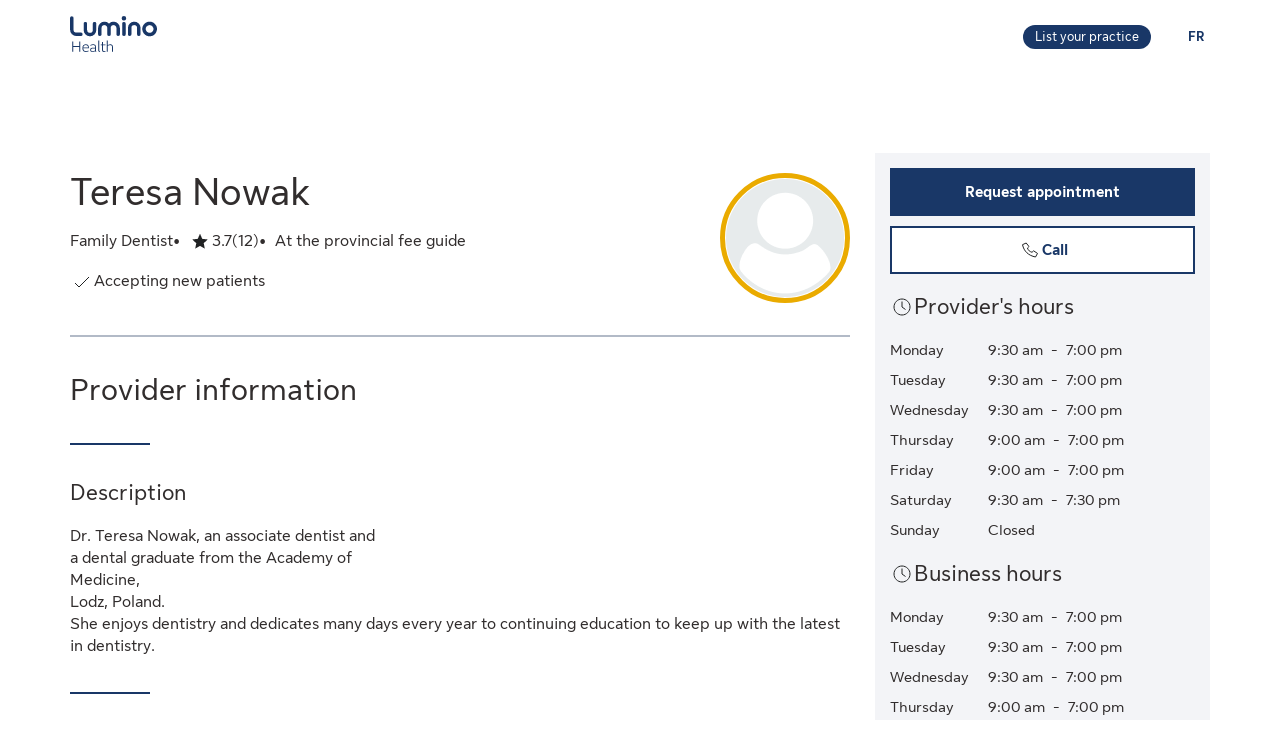

--- FILE ---
content_type: application/javascript
request_url: https://luminohealth.sunlife.ca/-t1vVAwWL/LnKYzbJSa/K/8lIAnO3o/h7ciQSmNLr4c8S/aVNaAQ/GTdRCgE/hd0IB
body_size: 175575
content:
(function(){if(typeof Array.prototype.entries!=='function'){Object.defineProperty(Array.prototype,'entries',{value:function(){var index=0;const array=this;return {next:function(){if(index<array.length){return {value:[index,array[index++]],done:false};}else{return {done:true};}},[Symbol.iterator]:function(){return this;}};},writable:true,configurable:true});}}());(function(){EV();TC2();Qp2();var rr=function(){return Hc["window"]["navigator"]["userAgent"]["replace"](/\\|"/g,'');};var lE=function(jk,OA){var c3=Hc["Math"]["round"](Hc["Math"]["random"]()*(OA-jk)+jk);return c3;};var JE=function(Sv,Ag){return Sv===Ag;};var Gk=function(LA,BE){return LA+BE;};var Ak=function(TL,pv){return TL%pv;};var tL=function(sZ,cg){return sZ!=cg;};var cL=function(xv){var xG=0;for(var qg=0;qg<xv["length"];qg++){xG=xG+xv["charCodeAt"](qg);}return xG;};var LZ=function(wp,EP){return wp|EP;};var Hc;var nL=function(kn){var X0=1;var FP=[];var vK=Hc["Math"]["sqrt"](kn);while(X0<=vK&&FP["length"]<6){if(kn%X0===0){if(kn/X0===X0){FP["push"](X0);}else{FP["push"](X0,kn/X0);}}X0=X0+1;}return FP;};var m3=function(Qk,Ok){return Qk<=Ok;};var E7,xQ,sI,Id,rU,O4,YR,Ad,jH,RB,k2;var lP=function(){return ["5I=:Q%!:","\x40A)!","VU","17\"","MD(\\9$B(0^7;,Z]","< ;XJW^T\x07\x3f","$\v3XJIZ","9X\x00$c","+8AV","G9\"\n0^lJOU","j8<fL-+\r\'","HBk","I\v\x40c","kZ< \x40+5<s=k{),\x07\'HJW","[#I\x3f,M\'32D:>QM","SL80A","(G *\\63","`Q`","]#:\v=_[DHO","V%","\r+\x077Indw%\x00;B","k\tk.%<I ","","6Z-20K","\\;+]L\";\t!E\x40K\x00\x00>,DDW\x40d","I1+U]#=. BLQST","2C;+pL<;\x00","5Q]8*CZKN","B)9","_Vj] Z\x3f0Zv2X\"<",")\"k:<FH8 YAFNR\x3f","\x40*0X","iS2/WS[+P\"ej+24O\x00;+","kM>&0^p\x40LZ$,S","m3,YL\";","^0/5Y \nAK","PL:&\v0hNQ[","H\x0043SW","LU#[\x3f({\t",")\x3fB&Q\x40+\'","\x3f1F\'2","$","J\'68O96\x40\x40#!","NB\x004","7RH\x3f","&<\r","x\x3f\v7B]U!Sp$!,0_\x07t8G\t-o BLQST","\\L%(\x00!","=","#+]]--0","E\x40J}9Z=","H^8,SWnF\"K\x3f&A.\b0B8<F"," 6\x40FFQ","\x3f","#uq","\x00V37A1/7XT\x3fR\x40/*HEY\x40k$u_K","G!V3 ","^!","ag\x40\f","UM[W&}9*C\'4#E\x070SG-#","#:0^xL^O","&/4","yCXG.M5 \x40!\x3fZ\'","oeNT#%1XBjU*",")3^"," <B","Z2\x00(B","AUV1$7[DJ]\"Q*\x4062>\x401+","<DLHQ\x3f","wu[O\x00+CIJ",">E","6(#C","zeL3*_S[FL37G24J::\x40\x40#!","S[W4","22J","1-u]8=7Y[\x40","\x07;^JD^B%,SFVU#X5","R=i1)m#,2Y5-QM"," yZL;\x07\t;HC\x40HL2\n5FPJQ)pO1`0\\8 i","T+0","O2%=\x4006","` 7A6/s","J-!\v0\x40NGV^","RLU=","G\\/,\r&_","Z-!\\&UZ)","YW\"\x00","^4!\\\'3\"","H\'}","pWyf","UKG%","`cD","3$B!>B\x00<\x40[%,","38","BLU#K5!","K#+","\x3fZ$0\\,","A[R,J<1","R\\ #>0^\\LUU<8,","C14","#9\x40C","0","/\x3fG-=[^\"","(K130K","Z","\tQM","H5\'E+4I$6FH>6;!C]D]^","a","YZ.CZFRk8\v,E","M#!\r","z","/ !IAQmR5\n/","6CACSI+ERQF)","m","\"\r8C]\\","l$7G,\'","&/2Y17\x40","09GSU&<*O&m%E1","~p","O1:_z8 4KJtOT061QK_X","\x3f\'\r","g","ak:Z2!\\+64^+\v:\\[","*\\H>*\f^]DCy7=D","00GY .MB\x40","<<WB\x3fEHK[W","p:\\[#\"\r\nM\\\\TX#21FQwZ+P","q13G%!%C","$Y$","Y\"J# C-64","M#,=|57\x40F!","$\v,_H[d!^)2\\+\'9X","!!\\=:U]% zFNS[H#\f(B","A","1EqLA>K5!","~","4-mx","L31Bb[\x40\n^= ^#$\"","h5 b","E--\r9_","\'d","\t","NWYS%\x00;BPLQ","Z","3Y8=dF\x3f;,4XN","r0","<BK\x40Bt","/=\r4XJw_H%61QK_XV= A74","c=-,BUlQ<J56Z","R\f0Z&*{20k*5`vuh7\tVFIF\'\n\rF~","L#-",";^DLw\"[5Z","]K\x006R\x40LQ\x3f","YF9<\rCY\x40~Z0","I[H*wPJ[=P#1z","\x40"," ","$[6/2C$5Q])","UO8*CL","+FF>","1K:4~F\"8GJ>&!","*&&XaDW^","a|inl}","","W[E8Z#1c\'$8M\x3f1 gP\x3f;\r8mLF_H","qYH4b<H[M\x00GgR(N\f",":I\r06CG","\f^\x40]9Z\"$Z-2qH1*G#;H%^\x40SS_qx","-0X<QM%.","%C\\Q[W3>=","\fuh >dvd{|\x3fwgwY>~4\"o!&nFrJ-8,mn\tZ\'d:A\fu\fS%v0\v2d;\x07c/0\fml}lA*\t/lhA)y\'\x07J%OG*Uq,)Gmd{}B$\nGG\fX8gtn3rJ\r4t}F{u$puN2wB7h.\buk=.fmnd{z1#<Qd|g\x07H=`1|p\r`vAdxI1<\x07twS<wo(aNEiWD :2d[nk~14)NAIu~o(\b\bm5\x3ffG\r\v.mngni&\b\x3fwfjs\\Bpf\'Ch\r()j~}lz16lRU:}bo\br\x00heh/nd`H*P6RbVW\f[o,[\x40uh\r\r9-tyd{qB\x00W+wouk\v!FMx~vyibz4\v$\twg_Mid7y!e\buj#\x3f6mnWlz1W\tNV}L~a22b!Xc\x07$TKR{y1$Nmgu\fS\x40m5X{\f2mlDTt-wdRD&Q\x07x\'$.uM++7GFF{zc$|hoD:~4\"o\x00\"%y52Lj\",mndp]\"/<Qd}f&R3o.rm>\n~^\r\f0\fmnHRi$RBwT9&o,cm5+bY;+\rundT}\x3f$|AYu]Mm53nh)d}nfhP2$odv\bE\twwv5Xs-\"&N{ALX8;LcP#[ f.4F8uc\"\"mt{x%a*wkkuSuM/,$vM\x3fuh\n=!v]dtn1|AYu\v\\b=^r\x07O52vh\r\x07>mu[lE:\x07kRuV2h0jFPS(\b.,Hiw\x40c1xpv!q`&C.5\vua)Y|bIzA\x00$clM,he+m\n])8D}K{&$YpiG\fmv5v+GFF{u%$4ll_C\tid5G6|\r\"\'z_R{_$9Aahu\fu\nft:#;sE|)vnt{yA\x00$UrqW\fv7N\":un\x3f\f2mlwWh+\rwdRX[7i \x07\x07Y.g\v[q\r\x07>meb`v\x3f$wd*i(o(u\"e\buj/8mno}a6&$9Aahu\fu$vd6e:A/&>mndp\b\x00$wJ\f~=ME6uh=>;ungWC3\b<DxCm-\x00,|\r)mc\nBj1$kYse\f|3~f3Ch-8,mnoNn(\b$~gWW3`)m1!eh\r\\!^nbIA\x00$dHo\x075\'oy&uh\b2_l]kz1kpdu\x07ld&\'o%d4Wh\r#ZmeDt\x07&\x00odX!e>o\b$6m7\rk{J\rgmncjU1/<Qd}c\bt3o.rm>fn^\r\f0\fmnI]\b$RBwR&o,cm5\nz;+\rundTu9\x3f$|AYun(M=5Mz<8)1Knd\vj14h[F|~w|2$<_5e\bu`\bQ\x3fHxVYWwTW i8!i3k\" c|)vnt{yA\x00$aO[W\fx#O5y#n#\'\rM\x00YmlrlV+\rwg{%[-}\'.uH;\v>m}kcc\">\x3fwagtE\bj\x00m6e\buj}\'6mhVy\n!\'\fRU:y\"C1!H!q$+/=nd`B)P3TW\fq;\x07o`Muh1\r~\x40A]z6\v\b \x40G\r~.~.lEw~\t\vk\\o[L4\x07$dkglP4\"o\x07#bj\r0Ch~-mxVyZ\x07[V~yp0d-\x07k:+Y\"mtz1%)wdtnl\n7o3Muh$81\rfUoW5+3tdx~t&m#c+\f\vj1<jyFy~{sq\x00m7Zo\r)uXKlz1|r\n[<!k3\v{E8;Z{69yvr^t)T4ndxz~o#M#uh\r\f ,tyd{qB\x07\x3f/w]ou\f}\b+xF-l\fuh\r\rHzd{Wb\x3fwjobj.B\x07~2\fiy\n>6mwWIz1$aLp\nK&J\x40g7um\n)jZAoz1=\r\x07tvo5:uh.&fung\bq2W`pUX.~\b7]m65)Fnu)G_NTz4\x07$|qmY>~aob~\r5G~-mKp{z!9Aahu\fe!f\b03Aeh~9oNKtI10tIp.R<0t{+m5\n])9eK{&$ek\fG\fmv5v+GEv\vj133_Fz~)t\v!&h\"~n+mnmlz1\v|RU:]o\b:d-YQ -1NcMy\x07e(wds%mwo&%W&YmlF\nR$*pdu\ni6o&\'n%$.uH;->mifM=$wlnvu4\"o#=AX\r\"ezuR{x(\b$cv]u\fSbo\b\tlp\r|Ad{q6$RNW\fqo,%eE;\rYmlFVV+\rwdSm 5Gsz1kGF{_%$\rfu\v\r^(!j\rk\rB.etna`z!$igd}P\vh3`B>8Ck>\f&mt{r#!Uh~/Qo%Po$YmlAVc&$sk}l\n&mEw~\b)>mel](\x07$|\\ic>~12^0y5vA/!&9x\n\t!$[Vz\r)j\x40U,uc]\"mt{x\')wdt|\bo\nazuh6\x3f_nDMK+\rwfvv%\\>\vBdFuh!< l~{s{z:1mAde\f|2hpv\x07G(\b\x006mKp{z5igd}g\boh\"&z|\r\r-dDKbR\t1+0oKpW\fq;\x07ob%PBg,)yndW\n\"`4uAU\r\x3f~6e#7z51CpyCP^u$|Wz~\x00*$DFzA!&6maNxz1Rpu&quZG:7uh\x07~9n~MIx\b\x00$tJ\f~o\n.#x\r\f\t;|yd{aC02m]G\rP~G ^,h\r+1ki\\^}\"+=~v_C\tit$f64Rs\r)~dyn\x40!xpv!q`&C.5\vua~9oLNKX1RBw.1&o\fmPN\r\b\nzZ\ti\t$`d~7i#\njm7\x00bj)Ge_Tz4\x07$|Qkl~(V.\"<HD5Ck})OHz>$XouP*~*(2G2dum9nNRxI3<\x07t}.x<MpN\x00ux\r\f&lyndQq\n\x3f$`d~9j4o+V,bh\r*Hcs{z:6Ad}\x40~+`\x07&`2u`\";=mDkp\n!&\tcKm~k\t#muh\f\x00mmK^K<7.Rguhe-J/,\x3fu,/W[{<)mnd\v;\"7d~9h\n2o&\'n.0\fuh\'7+;mnnIY5$woXu~B,6m5n_\r=mD]yxVwtu\fy7!I\x07G7}Fq",".\f1","q}\ts&pl\n:\n{jg}w","5EmWP)Z>","/#0B[}","h!C:-Q[v,\x074^\\\x40","2D72g]#\x3f8\'C[JYT","V;6","+2","%Ys_U>","FI","~e","H\x00=\f,","/0BJW[O#E1E_X\x3fZ1!Wb2$B=7S","n","\nsKWSM#:-XRLU=O5!","I6YK","5C+17","V-4",".P>#G0-A=5uM(=\r&_","FVxI\'\x00","HSV(SV","Z8S<","i","\\$Q_\\zil8}evoUp[aG^a9B","5:WL *:AJQ_I","CFM","3)G!+","#=E:-|L%(\x00!","\x40*=X[W","*Q]\r;\'EMPN^","H\x3f66e[\x40HZ>","\x075","=BmWS%z>1\\-0(z8,QZ","6+QH\'","D0=QG","R=\\","=S%\"G,3I\x07 ","1IC\x40]Z4<1SIZ","0G}%\"\r:Y[{X8=","A\\h[U!4WQW[#i9 Y1\x3fM8<P","\n6zLPQ","^86UM,<\\[","[Z/\x3f","OZWH^%6;DLN\x40","=M\x07 U]%=+:BILHV","R11M*%\"","%%%h\"0WL\b.4","(I&Rk%==","J-;\v=`\x40F"];};var J0=function(jE){if(jE===undefined||jE==null){return 0;}var kp=jE["toLowerCase"]()["replace"](/[^a-z]+/gi,'');return kp["length"];};var G3=function(Zr,qA){return Zr in qA;};var fE=function(){return Uk.apply(this,[gY,arguments]);};var Jk=function(){return Hc["Math"]["floor"](Hc["Math"]["random"]()*100000+10000);};var Cb=function(){return Uk.apply(this,[SH,arguments]);};var Gp=function(Bk){return ~Bk;};var On=function j0(PZ,qZ){'use strict';var FZ=j0;switch(PZ){case RV:{var Nr=qZ[E7];var Dt;lp.push(vZ);return Dt=Nr&&GK(rZ()[bk(cE)](mP,ph,Ub,hZ,KL,EZ),typeof Hc[rZ()[bk(gk)](Kv,SK,vb,dP,Pv,cr)])&&JE(Nr[Fn()[IZ(jA)].apply(null,[Br,hE])],Hc[lL(typeof rZ()[bk(dP)],Gk([],[][[]]))?rZ()[bk(gk)](lv,NE(NE([])),xg,dP,Pv,cr):rZ()[bk(jA)](Wp,VK,Q0,jp,tk,x0)])&&lL(Nr,Hc[rZ()[bk(gk)].call(null,xg,VK,NE(gk),dP,Pv,cr)][lL(typeof Fn()[IZ(vp)],Gk([],[][[]]))?Fn()[IZ(gk)](KG,j3):Fn()[IZ(cE)](RA,UA)])?dK()[NL(Jp)].call(null,Bv,Dp,Wg,Ik):typeof Nr,lp.pop(),Dt;}break;case gd:{var Fv;lp.push(zb);return Fv=dK()[NL(qG)](zE,Ov,dG,Qb),lp.pop(),Fv;}break;case zs:{var Np=qZ[E7];lp.push(wA);var Ih=Hc[Fn()[IZ(fG)](cA,QE)](Np);var m0=[];for(var th in Ih)m0[JE(typeof KE()[f3(bL)],Gk('',[][[]]))?KE()[f3(Fp)](LL,Eg,S7,NE(K0)):KE()[f3(gk)](CA,qK,xg,NE({}))](th);m0[rZ()[bk(Up)](Qr,dp,hZ,QE,hg,Qt)]();var q0;return q0=function AA(){lp.push(QL);for(;m0[Fn()[IZ(K0)].apply(null,[jr,kK])];){var Hw=m0[Fn()[IZ(Z6)].call(null,Og,KN)]();if(G3(Hw,Ih)){var P6;return AA[KE()[f3(wq)].apply(null,[P0,hN,NE(K0),VN])]=Hw,AA[KE()[f3(qG)].call(null,KG,Dp,G8,NE(NE({})))]=NE(gk),lp.pop(),P6=AA,P6;}}AA[KE()[f3(qG)](KG,Dp,bL,NE(NE(K0)))]=NE(K0);var nD;return lp.pop(),nD=AA,nD;},lp.pop(),q0;}break;case E7:{var WW=qZ[E7];var D6=qZ[Id];var Az=qZ[sI];lp.push(mq);WW[D6]=Az[KE()[f3(wq)].apply(null,[Nv,hN,G8,xw])];lp.pop();}break;case Ac:{return this;}break;case qU:{var QS=qZ[E7];var nS;lp.push(GW);return nS=QS&&GK(rZ()[bk(cE)](hw,qG,Ub,hZ,KL,Fl),typeof Hc[rZ()[bk(gk)].call(null,k8,NE([]),DT,dP,Pv,JM)])&&JE(QS[Fn()[IZ(jA)](v3,hE)],Hc[rZ()[bk(gk)].call(null,kj,NE(K0),dG,dP,Pv,JM)])&&lL(QS,Hc[rZ()[bk(gk)](vp,NE({}),NE([]),dP,Pv,JM)][lL(typeof Fn()[IZ(lv)],'undefined')?Fn()[IZ(gk)].call(null,xX,j3):Fn()[IZ(cE)].apply(null,[Kv,Qr])])?dK()[NL(Jp)].call(null,NE(NE([])),Dp,NE({}),Wj):typeof QS,lp.pop(),nS;}break;case Y2:{var fD=qZ[E7];return typeof fD;}break;case YQ:{lp.push(hz);this[KE()[f3(qG)](Ek,Dp,NE(NE(gk)),NE([]))]=NE(K0);var jW=this[dK()[NL(Yz)](Q6,k6,nN,M8)][Iw[jq]][Hl()[fM(g6)].apply(null,[Lx,M6])];if(JE(KE()[f3(TD)](nr,dp,Q0,K0),jW[KE()[f3(HN)](Z0,TD,NE(NE(gk)),sw)]))throw jW[lL(typeof Fn()[IZ(Dl)],'undefined')?Fn()[IZ(RN)](tA,g1):Fn()[IZ(cE)].call(null,MW,SS)];var b6;return b6=this[dK()[NL(vT)].call(null,sD,hZ,bS,XZ)],lp.pop(),b6;}break;case jB:{var Jz=qZ[E7];lp.push(r8);var fq;return fq=Jz&&GK(JE(typeof rZ()[bk(S7)],Gk(dK()[NL(hZ)](Q6,n1,XM,lV),[][[]]))?rZ()[bk(jA)](dG,HN,jq,pS,U8,v8):rZ()[bk(cE)].apply(null,[sT,NE(NE([])),pf,hZ,KL,SE]),typeof Hc[rZ()[bk(gk)](cE,g6,NE([]),dP,Pv,d7)])&&JE(Jz[Fn()[IZ(jA)].apply(null,[jb,hE])],Hc[rZ()[bk(gk)](Qr,bD,jq,dP,Pv,d7)])&&lL(Jz,Hc[rZ()[bk(gk)](Mz,Gq,Wg,dP,Pv,d7)][Fn()[IZ(gk)].apply(null,[T3,j3])])?dK()[NL(Jp)].call(null,G8,Dp,NE({}),zL):typeof Jz,lp.pop(),fq;}break;case nc:{var jX=qZ[E7];var CM=qZ[Id];var hD=qZ[sI];return jX[CM]=hD;}break;case Id:{var EX=qZ[E7];lp.push(BT);var IF;return IF=EX&&GK(rZ()[bk(cE)].call(null,Yz,K0,hN,hZ,KL,Tf),typeof Hc[rZ()[bk(gk)].call(null,Qj,sw,d1,dP,Pv,Lj)])&&JE(EX[Fn()[IZ(jA)](L0,hE)],Hc[JE(typeof rZ()[bk(QE)],Gk([],[][[]]))?rZ()[bk(jA)].apply(null,[xg,Yz,rl,mT,P1,dx]):rZ()[bk(gk)](sD,Z6,qT,dP,Pv,Lj)])&&lL(EX,Hc[rZ()[bk(gk)](fG,sw,nN,dP,Pv,Lj)][Fn()[IZ(gk)].call(null,Vw,j3)])?dK()[NL(Jp)](kS,Dp,VN,Wr):typeof EX,lp.pop(),IF;}break;case hR:{var dX=qZ[E7];return typeof dX;}break;case s2:{var VF=qZ[E7];return typeof VF;}break;case PO:{var zq=qZ[E7];return typeof zq;}break;case x2:{var gT=qZ[E7];lp.push(h8);var US;return US=X1(AQ,[dK()[NL(Bv)].call(null,KN,vp,SK,Vk),gT]),lp.pop(),US;}break;case gY:{var QD=qZ[E7];var gl=qZ[Id];var Gj=qZ[sI];lp.push(jp);QD[gl]=Gj[KE()[f3(wq)](XA,hN,NE(gk),Kz)];lp.pop();}break;case kC:{var qD=qZ[E7];var Oq=qZ[Id];var Mq=qZ[sI];lp.push(Ez);try{var Bz=lp.length;var RT=NE([]);var MM;return MM=X1(AQ,[KE()[f3(HN)](PP,TD,NE(NE({})),vD),lL(typeof Hl()[fM(jA)],Gk('',[][[]]))?Hl()[fM(Q0)].call(null,QF,tf):Hl()[fM(QE)](UN,fx),Fn()[IZ(RN)].apply(null,[Oz,g1]),qD.call(Oq,Mq)]),lp.pop(),MM;}catch(Ql){lp.splice(OW(Bz,gk),Infinity,Ez);var If;return If=X1(AQ,[KE()[f3(HN)](PP,TD,kS,Dl),KE()[f3(TD)](wD,dp,kj,NE(K0)),Fn()[IZ(RN)](Oz,g1),Ql]),lp.pop(),If;}lp.pop();}break;case nC:{var bq=qZ[E7];lp.push(S1);var cf;return cf=X1(AQ,[dK()[NL(Bv)].call(null,gk,vp,vD,rF),bq]),lp.pop(),cf;}break;case dI:{var Bj=qZ[E7];return typeof Bj;}break;case J7:{var UT=qZ[E7];var Qx;lp.push(nw);return Qx=UT&&GK(rZ()[bk(cE)](kS,Ox,NE(NE({})),hZ,KL,s6),typeof Hc[rZ()[bk(gk)].apply(null,[Z6,sT,T6,dP,Pv,Eq])])&&JE(UT[Fn()[IZ(jA)].apply(null,[tn,hE])],Hc[rZ()[bk(gk)].apply(null,[Px,jA,Bv,dP,Pv,Eq])])&&lL(UT,Hc[rZ()[bk(gk)].apply(null,[pf,L6,Wg,dP,Pv,Eq])][Fn()[IZ(gk)](nF,j3)])?dK()[NL(Jp)].call(null,QE,Dp,IS,gG):typeof UT,lp.pop(),Qx;}break;case Dc:{return this;}break;case LV:{return this;}break;case XJ:{return this;}break;case cV:{var VS=qZ[E7];var q1=qZ[Id];var jS=qZ[sI];lp.push(nW);try{var hf=lp.length;var Zx=NE([]);var jD;return jD=X1(AQ,[KE()[f3(HN)].apply(null,[Lk,TD,NE([]),qG]),lL(typeof Hl()[fM(dG)],Gk([],[][[]]))?Hl()[fM(Q0)](nE,tf):Hl()[fM(QE)].call(null,AS,DS),Fn()[IZ(RN)](Ap,g1),VS.call(q1,jS)]),lp.pop(),jD;}catch(df){lp.splice(OW(hf,gk),Infinity,nW);var Fx;return Fx=X1(AQ,[KE()[f3(HN)](Lk,TD,sD,zj),JE(typeof KE()[f3(zD)],Gk([],[][[]]))?KE()[f3(Fp)].call(null,kq,vX,pf,NE(gk)):KE()[f3(TD)].call(null,bK,dp,vp,dp),JE(typeof Fn()[IZ(kS)],Gk('',[][[]]))?Fn()[IZ(cE)].apply(null,[cq,Fl]):Fn()[IZ(RN)](Ap,g1),df]),lp.pop(),Fx;}lp.pop();}break;case tC:{var tw=qZ[E7];var l6=qZ[Id];var nT=qZ[sI];return tw[l6]=nT;}break;case Qs:{return this;}break;}};var lq=function(){return Uk.apply(this,[FV,arguments]);};var Pw=function(Tw,qj){return Tw instanceof qj;};var VD=function(PM){if(PM===undefined||PM==null){return 0;}var LS=PM["toLowerCase"]()["replace"](/[^0-9]+/gi,'');return LS["length"];};var lz=function(pj){return Hc["unescape"](Hc["encodeURIComponent"](pj));};var GK=function(ft,m1){return ft==m1;};var t8=function(){return ["Y3(","H","-\n34+j\r8\b\rH","8","\\;=y4-9N","^7","5","5\nP\x3f\f%","$\f4Y;8\t",";0\vo\x075","\f}HL;8G]}\f\tV/\nq8Z8_(8\x00Q\r;<\r","]#>\x00W",".e(",")>","J","5]\v%1_(G%N-QU_\x00\x3f[N03\nV\x3f\vq#\vM\rN<3Z\x40\thB3","\x074","n","\nK\n4V3(Y","(\n<])\x07/N\t\f#L,0>\'w","\rT>\x00&","\x07I.0","\x07\r\tY2\x3f>\tL","$M0\x3fH5]%\x003S5\vT","(0r\x3f^Q,*r1\x00|8\x3f6CS\'D-\n&InS\n,6\'4!sg","K>\n8Nk.2\x07N","=\n%1W/","<\tt;4","\\`","W","","=\n%0\bV\r)","\fY56H3\t\rl7=t\x07\x001%;C7\r>","!","2Y70\x07O.","49S4\nq0\bV)Z,_9(Q\rU\fO6\n","\rN\x3f#W\x07),_)\f#L","*\b","._\x3fJ","\f8\b\t","mA*!;\x40rgO-|iTB1Iuo5vga:ir\"RdlI","8\x00&J\f","Y4\t\v\x00","\x07\x400\nK","0]\x0765^","H","Q\t82U4*\'\tL","\x07O)\n5V",".\n\tM4","7\tJ","\x00L","\tH)\f8","g\v3\x07W",")Xk","\"J\x07\"2\b_(&\x3fV&\x07/",":r\x3f5K!\x072\r_(+0\x07","\r%$U9",")I`\x40~","\rC",")\vQ\n\x3f","0\nS6\n","<\t","d","!","","9#\n","^\x3f\t0\vL<(","\\<","\x070I3\x00\x3f","<\n","0\x00T\r(7_,=L","6\v\"","4\fQ+9\rT",";_(8o8\b","a","\x00\x3f_)","V","Y(\x07\\3=","(\x00>\x07","(\n7K","\b\rI\x3f",";6","\rW",">\f\x00>-L\x3f%","S.","%+){X>%0p3\"46\nT-c2&r.5/*;+b.%q\"4{=c<y-1<\r*H8\"2O(4\t\x3f[--#6UK+\r\b)})(0%J,$\v(.\x004Y!\x07H{;\x07&1*8yj\"2.8\tMy\vL/;/I&1{=4<\rH(\"<O(40\t)S\v#2 K#\b,}).0\v%J+$\tx(,<\x00&Y!\x07=m;$o\"%0{z\".;\tMo4j\v7/<\x3fI&!y-1<\r*H8\"2O4\t/[--#7UK+\v\b)})#0%J,$*^(.\x00!Y!\x07={;%&.*8~h\t\"2.9\tM4y\v/;/I\r&1}=4<&H(\"1O(3\n\t)[-#2 K\"\b+}).0)J+$x(*<\x00&Y!\x07=};!\"{\x00z\".;\tM>4q\v7/>\x3fI&\vy-2<\r*H\"2O4\t*[--#5 K+)\b)})80%J+Q|(.\x001Y!\x07={;=&,*8~hn\"2.;\tMAy!/;/I&1z\x074<\r\"H(\"\'O(1\t)[\"-#2 K9\b*\b).0RJ+$x(,\x00&Y%\x07=|;#o\"%<{z%\".;\tM*4o\v7/9ZI&Jy-0<\r*H(\"2z4.\v\v.\"Q\t\"78GWY$&y+-//;*tX2Z%\"442H-1^B:8;){5#2%v) G02Yx.4y/S=*.\'r52&\t\x0744;0l.;>\r\"\r\f;){h\"\x070\x3fa+\"-1{%5&{8&>>;)Vh.9o04l+)y\v^\x07&v\x3f\"46^=.0\r9-5*2V-.c\"\"y+\x07 ;J7!y+\"6,80l.8>O(6/\x3f#B\v.2\\\"\x3f,){\x00K+\"4;P\f.9k$64q.%&y &$-\r)S+\x072&r4/*;\tM]2-V9K9{=9Uy+9\x07-]T>(9&\\\x3f\"40#Mn\"2&y.5\'\b0\f],6([+- ;h^\x002$bZ={97\ty.%4;,u27\x072&r!:L\b;)V2+\t2/n+\"\x3f/-\fo.<,`+$;|.74\"D\f;+m\x3fcD&y+\"4 +N.s-9;){\\&&y\x07/B2&y%WD\f;+Y\x07#2)m+! \vWZ5&p\v;;p2\n\x07&\n;&4#%x.7\x3f\"46[-+\x072&n(\x00\rb.A\vB;;\x3f$#0V9.%y+&<j;){.+!\\\x3f\"46\ny=)0\x00I\x079){.+>y+\r\v)y",")8\tN.\n#\n","2N(2\x07\bJ","V\x07\f\rT.","\fL9","2_","%LM\x3f\r5N4.Y4L","R;",">\x07L\f_","\rC/","H\x3f$L=86\x07Y1","Q\t:/\rT.%\bV/3","RDg","S/I",",2<O8\nq#\vM\rN3",".\x00U\r","S),0M&(\nU(44Q\r\r1","W:[84","(U59","[",">_4\b","7\tY\f\v","P)","Y\x07866.","%\rI\x005\v]","9i","2#Y62\vO(4A","g5<U7\"","<<C*\nU\v","\'*t#%\x07<\r6\n<\tL","4Z\r]3","\x07T.\x07","H\"\t_(","\tV\"4R","","\bV\v:;8H.\x07","+","Q\x07","1","4W8\n#","<\r","Q)\x00\"\f4Q\r","\b\"k<:_9\n8\\",")O)","0&\\\n8\b7I98g\f>","\b\rI*\x00\x3f\x00","T","<\vO6%!h","\r\x00","-]3\"\x3fV\r","Ws7..Y","#-%\b.","q\v\x00","9N;5","4\rW","\x00\x3fN",":i.\x00#\x00]\x3f<\rI","T","\fU;;9\bL\v","\b%=\vT","*Y\v","57","\t1\fj2\x3f\x07\bU","\tY\n<\x07H","\n])\r","%/S)\n",">P\r","J","]\x0788\t[=\n",")J*4#A9.\x07T","Y.","L","Q","-\b\x07N5(","9","$\x07\b^","80K","._4$","r\x3f! B/0","9=4A8\tI\t4P\"5","J;\".V","e>\"","\f>W","0\x00","_\v<","\x00(H#","\n\rL6","V\f\x07o","{0Hj)q%]\x07","j 5:","H\x3f5\n4L\v","\t[\n3","8",">\tT=\n","S7G","M3","P2\b","\x07W*#&S\x07","9L","\v[.\f9","v","V",";","\rV.]","Z\f8S9.:\t^\n5","S3","<3\t[6_\r\x07","8\t\x07W3<","Y2#2","7P\r\x07N5\f0\x00","%","%_8\v#]%\x003_8","W\x07","T","_(%(3q\bLJ}\nP\x3f\f%","34\r","\x07T\x3f","9&U.;#S","*\r\rX>8J5<[.\n","9[","N\n8/:s","_4\b%","<","LE8U(05YW","M","8\f\rT.#8L(\n0H3\fW\f)","5y5\v4","5M\x07)\x3f_7\n\x3f\x07","\x00","I","I","_(\b","h69\"6i;2","Ik]f","\n","_7\x00\'","$W/\vN5","\f_60+","5M\x07)7\x07^\x3f","U\v\n\fH\x3f\""];};var p8=function(cD,sM){return cD/sM;};var O8=function(){return Uk.apply(this,[QH,arguments]);};function EV(){lH=Object['\x63\x72\x65\x61\x74\x65'](Object['\x70\x72\x6f\x74\x6f\x74\x79\x70\x65']);if(typeof window!==[]+[][[]]){Hc=window;}else if(typeof global!==''+[][[]]){Hc=global;}else{Hc=this;}}var Ul=function(Kq,Xj){return Kq>>>Xj|Kq<<32-Xj;};function TC2(){rU=+ ! +[]+! +[]+! +[]+! +[]+! +[],RB=[+ ! +[]]+[+[]]-+ ! +[],xQ=+ ! +[]+! +[]+! +[]+! +[]+! +[]+! +[],E7=+[],YR=+ ! +[]+! +[]+! +[]+! +[]+! +[]+! +[]+! +[],O4=[+ ! +[]]+[+[]]-+ ! +[]-+ ! +[],Id=+ ! +[],Ad=! +[]+! +[]+! +[]+! +[],sI=! +[]+! +[],k2=+ ! +[]+! +[]+! +[],jH=[+ ! +[]]+[+[]]-[];}var Cf=function(YD,ff){return YD<ff;};var G6=function(){return ["\x6c\x65\x6e\x67\x74\x68","\x41\x72\x72\x61\x79","\x63\x6f\x6e\x73\x74\x72\x75\x63\x74\x6f\x72","\x6e\x75\x6d\x62\x65\x72"];};var H8=function(Fj){return -Fj;};var bX=function(){Bw=[];};var gz=function(FT,hT){return FT*hT;};function Qp2(){vg=xQ+xQ*jH+Ad*jH*jH+jH*jH*jH,xR=Id+Ad*jH+Ad*jH*jH,XI=YR+E7*jH+Ad*jH*jH,xr=Ad+RB*jH+sI*jH*jH+jH*jH*jH,tO=O4+O4*jH+rU*jH*jH,PE=Id+O4*jH+rU*jH*jH+jH*jH*jH,ct=Id+jH+Ad*jH*jH+jH*jH*jH,Tv=RB+rU*jH+E7*jH*jH+jH*jH*jH,E0=RB+xQ*jH+E7*jH*jH+jH*jH*jH,Sp=O4+O4*jH+jH*jH+jH*jH*jH,F=Id+k2*jH+k2*jH*jH,jJ=k2+rU*jH+k2*jH*jH,nk=xQ+RB*jH+rU*jH*jH+jH*jH*jH,JK=sI+xQ*jH+sI*jH*jH+jH*jH*jH,Cp=Ad+xQ*jH+E7*jH*jH+jH*jH*jH,HP=RB+jH+E7*jH*jH+jH*jH*jH,jc=Ad+Ad*jH,gK=rU+xQ*jH+YR*jH*jH+jH*jH*jH,zk=RB+k2*jH+sI*jH*jH+jH*jH*jH,XR=Id+YR*jH+YR*jH*jH,v4=Id+RB*jH+rU*jH*jH,kZ=Ad+O4*jH+xQ*jH*jH+jH*jH*jH,A3=RB+jH+sI*jH*jH+jH*jH*jH,B4=sI+sI*jH,hb=O4+YR*jH+xQ*jH*jH,N2=O4+sI*jH,kB=sI+RB*jH,ZQ=E7+YR*jH+xQ*jH*jH,LE=Ad+O4*jH+YR*jH*jH+jH*jH*jH,pZ=E7+O4*jH+jH*jH+jH*jH*jH,Tn=k2+O4*jH+Ad*jH*jH+jH*jH*jH,sA=k2+Ad*jH+jH*jH+jH*jH*jH,fA=k2+xQ*jH+jH*jH+jH*jH*jH,H7=Ad+RB*jH+k2*jH*jH,lK=xQ+Ad*jH+Ad*jH*jH+jH*jH*jH,UE=RB+YR*jH+O4*jH*jH+jH*jH*jH,zv=sI+xQ*jH+xQ*jH*jH+jH*jH*jH,Ss=E7+O4*jH+Ad*jH*jH,sY=rU+jH+k2*jH*jH,H3=YR+RB*jH+rU*jH*jH+jH*jH*jH,tC=Id+xQ*jH,PH=RB+YR*jH+YR*jH*jH,TQ=sI+k2*jH+xQ*jH*jH,z4=E7+k2*jH,jO=k2+E7*jH+rU*jH*jH,Rg=xQ+Ad*jH+O4*jH*jH+jH*jH*jH,VQ=RB+O4*jH+k2*jH*jH,jQ=YR+xQ*jH+sI*jH*jH,OV=E7+Ad*jH+Ad*jH*jH,cO=sI+YR*jH+Ad*jH*jH,IO=xQ+xQ*jH+jH*jH,MI=k2+Ad*jH+jH*jH,s2=RB+Ad*jH+sI*jH*jH,UP=rU+YR*jH+jH*jH+jH*jH*jH,fd=RB+k2*jH+Ad*jH*jH,XZ=RB+E7*jH+sI*jH*jH+jH*jH*jH,cB=Ad+sI*jH+E7*jH*jH+jH*jH*jH,ZA=Ad+sI*jH+xQ*jH*jH+jH*jH*jH,qV=Ad+Ad*jH+sI*jH*jH,qk=xQ+rU*jH+sI*jH*jH+jH*jH*jH,OJ=E7+YR*jH+sI*jH*jH,p2=xQ+xQ*jH+xQ*jH*jH,Ch=rU+YR*jH,LK=Id+k2*jH+YR*jH*jH+jH*jH*jH,mh=O4+jH+jH*jH+jH*jH*jH,CK=sI+jH+jH*jH+jH*jH*jH,rd=xQ+RB*jH+sI*jH*jH+rU*jH*jH*jH+rU*jH*jH*jH*jH,rh=E7+rU*jH+E7*jH*jH+jH*jH*jH,HH=Ad+YR*jH,Cg=E7+O4*jH+rU*jH*jH+jH*jH*jH,n4=Id+k2*jH+YR*jH*jH,JQ=xQ+RB*jH+sI*jH*jH,Gb=rU+O4*jH+Ad*jH*jH+jH*jH*jH,l3=sI+Ad*jH+rU*jH*jH+jH*jH*jH,sg=O4+O4*jH+RB*jH*jH,BZ=RB+jH+jH*jH+jH*jH*jH,B0=Id+RB*jH+k2*jH*jH+jH*jH*jH,D2=O4+O4*jH+k2*jH*jH,vd=xQ+E7*jH+YR*jH*jH,FK=YR+rU*jH+YR*jH*jH+jH*jH*jH,Qp=E7+O4*jH+E7*jH*jH+jH*jH*jH,ZR=E7+jH+rU*jH*jH,z3=YR+E7*jH+rU*jH*jH+jH*jH*jH,cv=rU+Ad*jH+k2*jH*jH+jH*jH*jH,p0=sI+Ad*jH+Ad*jH*jH+jH*jH*jH,Hr=YR+xQ*jH+Ad*jH*jH+jH*jH*jH,MH=YR+jH+Ad*jH*jH,AY=Id+E7*jH+xQ*jH*jH,Lp=YR+YR*jH+jH*jH+jH*jH*jH,W2=xQ+rU*jH+sI*jH*jH,q3=sI+O4*jH+sI*jH*jH+jH*jH*jH,AG=E7+rU*jH+xQ*jH*jH+jH*jH*jH,X3=E7+YR*jH+sI*jH*jH+jH*jH*jH,d0=YR+jH+Ad*jH*jH+jH*jH*jH,II=rU+jH+rU*jH*jH,AQ=Id+k2*jH,Rk=rU+RB*jH+sI*jH*jH+jH*jH*jH,WB=Ad+E7*jH+sI*jH*jH,lB=O4+Ad*jH,S=E7+sI*jH+k2*jH*jH+xQ*jH*jH*jH+rU*jH*jH*jH*jH,bb=Ad+YR*jH+E7*jH*jH+jH*jH*jH,SR=E7+E7*jH+rU*jH*jH,Xc=rU+rU*jH+Ad*jH*jH,hP=xQ+E7*jH+Ad*jH*jH+jH*jH*jH,g0=O4+YR*jH+rU*jH*jH+jH*jH*jH,P=sI+sI*jH+sI*jH*jH,Qt=rU+k2*jH+E7*jH*jH+jH*jH*jH,Xb=k2+xQ*jH+k2*jH*jH+jH*jH*jH,bE=Id+rU*jH+jH*jH+jH*jH*jH,M3=YR+sI*jH+sI*jH*jH+jH*jH*jH,Qv=rU+E7*jH+rU*jH*jH+jH*jH*jH,zh=Id+Ad*jH+xQ*jH*jH+jH*jH*jH,tg=YR+jH+RB*jH*jH+jH*jH*jH,Us=E7+Ad*jH+k2*jH*jH,Fc=RB+rU*jH+k2*jH*jH,Cs=Id+k2*jH+Ad*jH*jH,ZU=E7+Ad*jH+sI*jH*jH,wk=Id+Ad*jH+rU*jH*jH+jH*jH*jH,Uv=RB+RB*jH+sI*jH*jH+jH*jH*jH,Nn=xQ+jH+YR*jH*jH+jH*jH*jH,U2=k2+E7*jH+xQ*jH*jH,mV=k2+Ad*jH+k2*jH*jH,nv=Ad+E7*jH+xQ*jH*jH+jH*jH*jH,RZ=RB+xQ*jH+k2*jH*jH+jH*jH*jH,Ot=Ad+rU*jH+jH*jH+jH*jH*jH,Mv=xQ+O4*jH+xQ*jH*jH+jH*jH*jH,Mh=Id+RB*jH+sI*jH*jH+jH*jH*jH,rE=E7+Ad*jH+k2*jH*jH+jH*jH*jH,M0=RB+jH+rU*jH*jH+jH*jH*jH,Fb=k2+Ad*jH+k2*jH*jH+jH*jH*jH,fJ=xQ+Ad*jH+rU*jH*jH,nO=rU+rU*jH,Wt=xQ+RB*jH+jH*jH+jH*jH*jH,cZ=k2+rU*jH+O4*jH*jH+jH*jH*jH,jd=YR+k2*jH+k2*jH*jH,X4=sI+RB*jH+YR*jH*jH,JG=Id+E7*jH+E7*jH*jH+jH*jH*jH,Dc=RB+O4*jH,hL=sI+sI*jH+jH*jH+jH*jH*jH,Ck=Ad+xQ*jH+Ad*jH*jH+jH*jH*jH,S0=E7+k2*jH+xQ*jH*jH+jH*jH*jH,Ts=rU+RB*jH+sI*jH*jH,WV=Ad+xQ*jH+rU*jH*jH,Pt=k2+E7*jH+E7*jH*jH+jH*jH*jH,SB=xQ+E7*jH+rU*jH*jH,RI=E7+k2*jH+sI*jH*jH,kJ=RB+O4*jH+jH*jH,Yv=Id+k2*jH+sI*jH*jH+jH*jH*jH,bc=Ad+E7*jH+jH*jH,GU=E7+O4*jH+xQ*jH*jH,VL=Ad+sI*jH+rU*jH*jH+jH*jH*jH,t3=rU+rU*jH+xQ*jH*jH+jH*jH*jH,ZE=Ad+YR*jH+Ad*jH*jH+jH*jH*jH,w0=Id+jH+sI*jH*jH+jH*jH*jH,TE=O4+rU*jH+rU*jH*jH+jH*jH*jH,dr=rU+YR*jH+sI*jH*jH+jH*jH*jH,JV=E7+rU*jH+rU*jH*jH,mA=Id+jH+E7*jH*jH+jH*jH*jH,O2=xQ+k2*jH+xQ*jH*jH,BP=sI+jH+xQ*jH*jH+jH*jH*jH,tA=rU+Ad*jH+Ad*jH*jH+jH*jH*jH,f4=YR+YR*jH+sI*jH*jH,Iv=Id+O4*jH+sI*jH*jH+jH*jH*jH,j4=k2+sI*jH+rU*jH*jH,Ic=sI+YR*jH+jH*jH,tZ=O4+RB*jH+xQ*jH*jH+jH*jH*jH,C3=RB+YR*jH+E7*jH*jH+jH*jH*jH,DK=YR+E7*jH+jH*jH+jH*jH*jH,mb=Id+E7*jH+jH*jH+jH*jH*jH,Pn=rU+RB*jH+k2*jH*jH+jH*jH*jH,KA=O4+Ad*jH+YR*jH*jH+jH*jH*jH,FR=Ad+E7*jH+YR*jH*jH,lA=E7+O4*jH+sI*jH*jH+jH*jH*jH,b4=rU+xQ*jH+sI*jH*jH,IV=Id+sI*jH,Ps=RB+k2*jH+xQ*jH*jH,CP=Ad+sI*jH+Ad*jH*jH+jH*jH*jH,LG=k2+sI*jH+rU*jH*jH+jH*jH*jH,gQ=sI+xQ*jH+Ad*jH*jH,pC=RB+jH+k2*jH*jH+xQ*jH*jH*jH+rU*jH*jH*jH*jH,C7=E7+k2*jH+xQ*jH*jH,wZ=Ad+Ad*jH+jH*jH+jH*jH*jH,Hk=YR+sI*jH+xQ*jH*jH+jH*jH*jH,YQ=xQ+Ad*jH,OB=O4+jH+jH*jH,bn=Id+k2*jH+Ad*jH*jH+jH*jH*jH,TI=E7+E7*jH+Ad*jH*jH,M4=rU+xQ*jH+k2*jH*jH,VP=RB+sI*jH+E7*jH*jH+jH*jH*jH,ER=rU+YR*jH+YR*jH*jH+jH*jH*jH,cH=Ad+sI*jH,vV=Ad+jH,IR=Ad+sI*jH+Ad*jH*jH,hA=O4+rU*jH+RB*jH*jH,bC=O4+k2*jH+k2*jH*jH,NV=Ad+E7*jH+Ad*jH*jH,DA=k2+O4*jH+sI*jH*jH+jH*jH*jH,Xg=O4+E7*jH+k2*jH*jH+jH*jH*jH,U0=E7+rU*jH+sI*jH*jH+jH*jH*jH,EA=rU+O4*jH+E7*jH*jH+jH*jH*jH,Xp=k2+sI*jH+E7*jH*jH+jH*jH*jH,Vp=sI+YR*jH+sI*jH*jH+jH*jH*jH,z7=rU+O4*jH+k2*jH*jH,wg=xQ+Ad*jH+rU*jH*jH+jH*jH*jH,sn=RB+xQ*jH+xQ*jH*jH+jH*jH*jH,jn=sI+E7*jH+jH*jH+jH*jH*jH,Bb=xQ+xQ*jH+sI*jH*jH+jH*jH*jH,CH=RB+jH,Kd=E7+RB*jH+YR*jH*jH,jZ=xQ+YR*jH+Ad*jH*jH+jH*jH*jH,kE=YR+rU*jH+O4*jH*jH+jH*jH*jH,w=RB+jH+k2*jH*jH,Js=YR+YR*jH+rU*jH*jH,kQ=xQ+YR*jH+O4*jH*jH,wd=O4+YR*jH+RB*jH*jH,AZ=E7+xQ*jH+jH*jH+jH*jH*jH,Y3=RB+sI*jH+xQ*jH*jH+jH*jH*jH,gU=O4+xQ*jH+O4*jH*jH,I0=O4+E7*jH+rU*jH*jH+jH*jH*jH,QB=rU+E7*jH+jH*jH,BL=Ad+E7*jH+sI*jH*jH+jH*jH*jH,Rt=xQ+RB*jH+k2*jH*jH+jH*jH*jH,T3=xQ+RB*jH+E7*jH*jH+jH*jH*jH,Mg=k2+sI*jH+jH*jH+jH*jH*jH,p3=O4+rU*jH+jH*jH,Qn=E7+RB*jH+jH*jH+jH*jH*jH,DC=rU+YR*jH+xQ*jH*jH+jH*jH*jH,lk=sI+sI*jH+xQ*jH*jH+jH*jH*jH,FV=RB+rU*jH,jB=O4+sI*jH+sI*jH*jH,nt=sI+jH+RB*jH*jH+jH*jH*jH,Uc=sI+O4*jH+xQ*jH*jH,Hn=O4+sI*jH+E7*jH*jH+jH*jH*jH,bp=xQ+xQ*jH+E7*jH*jH+jH*jH*jH,OG=sI+O4*jH+Ad*jH*jH+jH*jH*jH,kr=Ad+YR*jH+k2*jH*jH+jH*jH*jH,CE=k2+jH+xQ*jH*jH+jH*jH*jH,I3=Ad+O4*jH+sI*jH*jH+jH*jH*jH,DP=O4+E7*jH+O4*jH*jH+jH*jH*jH,mJ=YR+k2*jH+xQ*jH*jH,Gg=E7+rU*jH+k2*jH*jH+jH*jH*jH,F3=xQ+E7*jH+E7*jH*jH+jH*jH*jH,rn=sI+E7*jH+O4*jH*jH+jH*jH*jH,Lt=k2+E7*jH+Ad*jH*jH+jH*jH*jH,Kh=xQ+O4*jH+jH*jH+jH*jH*jH,M7=sI+sI*jH+E7*jH*jH+jH*jH*jH,V3=k2+k2*jH+k2*jH*jH+jH*jH*jH,Mk=rU+Ad*jH+jH*jH+jH*jH*jH,wr=xQ+rU*jH+E7*jH*jH+jH*jH*jH,Ht=RB+rU*jH+sI*jH*jH+jH*jH*jH,xA=rU+jH+sI*jH*jH+jH*jH*jH,n3=Ad+rU*jH+Ad*jH*jH+jH*jH*jH,cV=sI+xQ*jH+k2*jH*jH,WP=RB+E7*jH+jH*jH+jH*jH*jH,NI=rU+Ad*jH,Ds=rU+Ad*jH+sI*jH*jH,sb=O4+xQ*jH+jH*jH+jH*jH*jH,Eb=xQ+sI*jH+E7*jH*jH+jH*jH*jH,XL=xQ+jH+E7*jH*jH+jH*jH*jH,Md=E7+RB*jH+Ad*jH*jH,kt=YR+E7*jH+sI*jH*jH+jH*jH*jH,UR=RB+rU*jH+RB*jH*jH,VO=YR+Ad*jH,hG=YR+xQ*jH+xQ*jH*jH+jH*jH*jH,vL=k2+sI*jH+k2*jH*jH+jH*jH*jH,Lr=sI+xQ*jH+E7*jH*jH+jH*jH*jH,nE=Id+sI*jH+jH*jH+jH*jH*jH,WH=YR+sI*jH+YR*jH*jH,zr=YR+YR*jH+jH*jH,FL=rU+sI*jH+E7*jH*jH+jH*jH*jH,fg=Ad+O4*jH+jH*jH+jH*jH*jH,Un=sI+k2*jH+E7*jH*jH+jH*jH*jH,Br=YR+k2*jH+YR*jH*jH+jH*jH*jH,HU=sI+rU*jH+jH*jH,RQ=xQ+rU*jH+rU*jH*jH,jL=k2+O4*jH+jH*jH+jH*jH*jH,Sg=YR+sI*jH+YR*jH*jH+jH*jH*jH,vE=sI+rU*jH+E7*jH*jH+jH*jH*jH,Fk=Id+YR*jH+E7*jH*jH+jH*jH*jH,MO=O4+E7*jH+jH*jH,tP=Ad+O4*jH+jH*jH,RG=Ad+jH+sI*jH*jH+jH*jH*jH,Pc=E7+xQ*jH+jH*jH,jg=xQ+O4*jH+k2*jH*jH+jH*jH*jH,SL=xQ+E7*jH+xQ*jH*jH+jH*jH*jH,Xh=Id+xQ*jH+jH*jH+jH*jH*jH,JJ=Ad+rU*jH+YR*jH*jH,f0=rU+rU*jH+E7*jH*jH+jH*jH*jH,vv=Ad+YR*jH+sI*jH*jH+jH*jH*jH,vG=O4+Ad*jH+rU*jH*jH+jH*jH*jH,sv=rU+xQ*jH+E7*jH*jH+jH*jH*jH,gv=Id+E7*jH+k2*jH*jH+jH*jH*jH,dJ=rU+sI*jH+sI*jH*jH+jH*jH*jH,Qh=xQ+xQ*jH+rU*jH*jH+jH*jH*jH,MC=k2+k2*jH+xQ*jH*jH,xn=YR+O4*jH+E7*jH*jH+jH*jH*jH,JP=sI+jH+rU*jH*jH+jH*jH*jH,UH=Id+sI*jH+YR*jH*jH,D4=E7+sI*jH+Ad*jH*jH,wH=rU+YR*jH+rU*jH*jH,vh=RB+k2*jH+E7*jH*jH+jH*jH*jH,rR=k2+E7*jH+sI*jH*jH,C2=k2+sI*jH,XJ=Ad+k2*jH,FA=xQ+RB*jH+YR*jH*jH+jH*jH*jH,gd=O4+rU*jH,Vs=Ad+Ad*jH+jH*jH,KQ=YR+jH+k2*jH*jH,rc=rU+k2*jH+YR*jH*jH,l2=E7+YR*jH+rU*jH*jH,Wn=xQ+O4*jH+E7*jH*jH+jH*jH*jH,Jh=k2+RB*jH+Ad*jH*jH+jH*jH*jH,Q2=E7+RB*jH+xQ*jH*jH,JL=RB+xQ*jH+O4*jH*jH+jH*jH*jH,AL=RB+jH+xQ*jH*jH+jH*jH*jH,W3=E7+k2*jH+YR*jH*jH,hO=E7+RB*jH+sI*jH*jH,Kn=Id+Ad*jH+jH*jH+jH*jH*jH,Hd=Id+rU*jH+xQ*jH*jH,qI=rU+RB*jH+O4*jH*jH,Ld=Id+k2*jH+jH*jH+jH*jH*jH,dn=sI+xQ*jH+rU*jH*jH+jH*jH*jH,Hb=O4+rU*jH+sI*jH*jH+jH*jH*jH,Hs=Ad+xQ*jH+sI*jH*jH,ng=rU+RB*jH+jH*jH+jH*jH*jH,R3=E7+rU*jH+YR*jH*jH+jH*jH*jH,J7=k2+xQ*jH+xQ*jH*jH,rA=Id+YR*jH+sI*jH*jH+jH*jH*jH,ML=rU+E7*jH+sI*jH*jH+jH*jH*jH,Sc=rU+k2*jH+rU*jH*jH+rU*jH*jH*jH+xQ*jH*jH*jH*jH,bh=Ad+E7*jH+k2*jH*jH+jH*jH*jH,JA=xQ+YR*jH+E7*jH*jH+jH*jH*jH,wE=RB+sI*jH+Ad*jH*jH+jH*jH*jH,vs=O4+sI*jH+rU*jH*jH,Yk=YR+Ad*jH+xQ*jH*jH+jH*jH*jH,G0=rU+jH+rU*jH*jH+jH*jH*jH,fC=Ad+O4*jH,XQ=E7+jH+jH*jH,PY=E7+E7*jH+xQ*jH*jH,G2=O4+jH+YR*jH*jH,Ab=xQ+sI*jH+k2*jH*jH,sU=YR+xQ*jH+rU*jH*jH,cP=rU+RB*jH+Ad*jH*jH+jH*jH*jH,WG=sI+Ad*jH+Ad*jH*jH,Cr=E7+sI*jH+YR*jH*jH+jH*jH*jH,KP=YR+E7*jH+YR*jH*jH+jH*jH*jH,Es=E7+k2*jH+rU*jH*jH,Pr=sI+rU*jH+YR*jH*jH+jH*jH*jH,MU=sI+Ad*jH+jH*jH,sr=O4+Ad*jH+E7*jH*jH+jH*jH*jH,Zk=RB+jH+k2*jH*jH+jH*jH*jH,v3=O4+RB*jH+E7*jH*jH+jH*jH*jH,YA=YR+O4*jH+Ad*jH*jH+jH*jH*jH,UJ=RB+xQ*jH+Ad*jH*jH,kH=xQ+RB*jH+jH*jH,t4=k2+k2*jH,Vh=Ad+k2*jH+sI*jH*jH+jH*jH*jH,wK=O4+E7*jH+sI*jH*jH+jH*jH*jH,Tg=k2+Ad*jH+E7*jH*jH+jH*jH*jH,Ns=O4+jH+k2*jH*jH,gr=Ad+xQ*jH+sI*jH*jH+jH*jH*jH,Bn=sI+rU*jH+sI*jH*jH+jH*jH*jH,zn=YR+sI*jH+k2*jH*jH+jH*jH*jH,Nk=O4+xQ*jH+E7*jH*jH+jH*jH*jH,rp=rU+sI*jH+jH*jH+jH*jH*jH,Q3=sI+E7*jH+E7*jH*jH+jH*jH*jH,QC=rU+Ad*jH+xQ*jH*jH+jH*jH*jH,l7=sI+xQ*jH+jH*jH+jH*jH*jH,pQ=rU+Ad*jH+Ad*jH*jH,BA=O4+jH+k2*jH*jH+jH*jH*jH,Qs=O4+jH,r2=E7+RB*jH+sI*jH*jH+jH*jH*jH,gB=YR+jH+YR*jH*jH,Vn=rU+RB*jH+rU*jH*jH+jH*jH*jH,Qg=Ad+E7*jH+O4*jH*jH+jH*jH*jH,XA=xQ+rU*jH+jH*jH+jH*jH*jH,N=Ad+E7*jH+xQ*jH*jH,xB=xQ+xQ*jH+YR*jH*jH,hk=E7+k2*jH+Ad*jH*jH+jH*jH*jH,Jb=E7+jH+RB*jH*jH+jH*jH*jH,Vt=YR+jH+k2*jH*jH+jH*jH*jH,LQ=rU+k2*jH+k2*jH*jH,cK=Ad+RB*jH+k2*jH*jH+jH*jH*jH,LR=rU+xQ*jH+YR*jH*jH,sL=O4+xQ*jH+Ad*jH*jH+jH*jH*jH,kI=O4+E7*jH+rU*jH*jH,r0=RB+E7*jH+RB*jH*jH+jH*jH*jH,Os=sI+RB*jH+xQ*jH*jH,CA=k2+k2*jH+xQ*jH*jH+jH*jH*jH,SG=Ad+E7*jH+E7*jH*jH+jH*jH*jH,Vb=YR+Ad*jH+E7*jH*jH+jH*jH*jH,MK=RB+Ad*jH+Ad*jH*jH+jH*jH*jH,xP=O4+O4*jH+E7*jH*jH+jH*jH*jH,qb=RB+O4*jH+jH*jH+jH*jH*jH,Ph=Id+O4*jH+Ad*jH*jH+jH*jH*jH,Av=RB+rU*jH+YR*jH*jH+jH*jH*jH,Rv=rU+E7*jH+E7*jH*jH+jH*jH*jH,g3=k2+Ad*jH+YR*jH*jH+jH*jH*jH,Zb=YR+O4*jH+rU*jH*jH+jH*jH*jH,FC=E7+rU*jH+xQ*jH*jH,Mc=O4+k2*jH+sI*jH*jH,N0=RB+O4*jH+xQ*jH*jH+jH*jH*jH,PB=sI+RB*jH+jH*jH,Gt=k2+YR*jH+YR*jH*jH+jH*jH*jH,mK=Id+YR*jH+jH*jH+jH*jH*jH,Ks=E7+Ad*jH,Gr=Ad+RB*jH+E7*jH*jH+jH*jH*jH,OY=Ad+O4*jH+k2*jH*jH,gL=YR+rU*jH+E7*jH*jH+jH*jH*jH,lg=k2+RB*jH+E7*jH*jH+jH*jH*jH,P3=O4+RB*jH+rU*jH*jH+jH*jH*jH,Kg=YR+xQ*jH+sI*jH*jH+jH*jH*jH,fR=xQ+jH+xQ*jH*jH,VV=E7+k2*jH+k2*jH*jH,AJ=E7+sI*jH+k2*jH*jH,rP=O4+YR*jH+RB*jH*jH+jH*jH*jH,pU=E7+rU*jH,EL=Ad+Ad*jH+E7*jH*jH+jH*jH*jH,HZ=k2+jH+RB*jH*jH+jH*jH*jH,QH=Ad+O4*jH+YR*jH*jH,sp=E7+Ad*jH+sI*jH*jH+jH*jH*jH,k0=E7+jH+xQ*jH*jH+jH*jH*jH,DG=YR+xQ*jH+jH*jH+jH*jH*jH,Rs=rU+xQ*jH+jH*jH,mH=Ad+rU*jH+jH*jH,Pg=sI+O4*jH+O4*jH*jH+jH*jH*jH,Pp=E7+sI*jH+Ad*jH*jH+jH*jH*jH,Tr=k2+RB*jH+jH*jH,Qd=sI+xQ*jH+xQ*jH*jH,m7=xQ+k2*jH+k2*jH*jH+jH*jH*jH,Sn=xQ+xQ*jH+YR*jH*jH+jH*jH*jH,pE=E7+O4*jH+Ad*jH*jH+jH*jH*jH,kg=rU+E7*jH+xQ*jH*jH+jH*jH*jH,FO=E7+xQ*jH+rU*jH*jH,X=rU+k2*jH+rU*jH*jH,Wr=Ad+xQ*jH+rU*jH*jH+jH*jH*jH,Ct=Id+Ad*jH+E7*jH*jH+jH*jH*jH,l0=k2+E7*jH+jH*jH+jH*jH*jH,Uh=O4+sI*jH+xQ*jH*jH+jH*jH*jH,Wk=RB+E7*jH+xQ*jH*jH+jH*jH*jH,g2=YR+O4*jH,np=YR+E7*jH+E7*jH*jH+jH*jH*jH,wL=YR+E7*jH+k2*jH*jH+jH*jH*jH,KZ=Id+E7*jH+YR*jH*jH+jH*jH*jH,Lh=Ad+Ad*jH+k2*jH*jH+jH*jH*jH,I2=O4+k2*jH+RB*jH*jH,mg=E7+E7*jH+xQ*jH*jH+jH*jH*jH,ln=k2+O4*jH+k2*jH*jH+jH*jH*jH,fL=rU+sI*jH+k2*jH*jH+jH*jH*jH,MA=xQ+Ad*jH+E7*jH*jH+jH*jH*jH,wV=rU+sI*jH+k2*jH*jH,b3=E7+k2*jH+sI*jH*jH+jH*jH*jH,Ah=YR+Ad*jH+Ad*jH*jH+jH*jH*jH,GR=sI+rU*jH+k2*jH*jH,QA=k2+jH+k2*jH*jH+jH*jH*jH,fv=E7+rU*jH+jH*jH+jH*jH*jH,pG=YR+jH+rU*jH*jH+jH*jH*jH,zp=sI+sI*jH+Ad*jH*jH+jH*jH*jH,SH=RB+sI*jH,tK=sI+jH+k2*jH*jH+jH*jH*jH,Yh=YR+Ad*jH+jH*jH+jH*jH*jH,Rn=YR+RB*jH+E7*jH*jH+jH*jH*jH,W4=YR+k2*jH,YZ=sI+jH+YR*jH*jH+jH*jH*jH,Hg=Id+k2*jH+k2*jH*jH+jH*jH*jH,Zh=Id+jH+rU*jH*jH+jH*jH*jH,EO=O4+xQ*jH+k2*jH*jH,hI=Ad+jH+RB*jH*jH+jH*jH*jH,Mr=RB+Ad*jH+E7*jH*jH+jH*jH*jH,DZ=xQ+YR*jH+rU*jH*jH+jH*jH*jH,WJ=sI+rU*jH+Ad*jH*jH,HG=O4+k2*jH+E7*jH*jH+jH*jH*jH,qU=k2+rU*jH,nC=Id+Ad*jH,lb=rU+xQ*jH+Ad*jH*jH+jH*jH*jH,mv=E7+xQ*jH+rU*jH*jH+jH*jH*jH,Y=RB+sI*jH+rU*jH*jH,Zs=xQ+jH+Ad*jH*jH,RE=k2+RB*jH+sI*jH*jH+jH*jH*jH,zg=YR+k2*jH+RB*jH*jH+jH*jH*jH,C0=xQ+Ad*jH+jH*jH+jH*jH*jH,PK=k2+jH+Ad*jH*jH+jH*jH*jH,xZ=sI+Ad*jH+E7*jH*jH+jH*jH*jH,Y2=Id+rU*jH+O4*jH*jH,LJ=Ad+jH+xQ*jH*jH,pk=RB+Ad*jH+jH*jH+jH*jH*jH,K2=k2+jH+k2*jH*jH,sO=E7+rU*jH+jH*jH,bg=RB+rU*jH+jH*jH+jH*jH*jH,DL=E7+k2*jH+jH*jH+jH*jH*jH,fK=Id+O4*jH+xQ*jH*jH+jH*jH*jH,YP=xQ+E7*jH+YR*jH*jH+jH*jH*jH,QG=E7+RB*jH+E7*jH*jH+jH*jH*jH,pP=k2+sI*jH+sI*jH*jH+jH*jH*jH,pL=RB+k2*jH+jH*jH+jH*jH*jH,GG=E7+xQ*jH+YR*jH*jH+jH*jH*jH,Kb=Id+RB*jH+Ad*jH*jH+jH*jH*jH,bA=Ad+jH+rU*jH*jH,Z0=YR+rU*jH+xQ*jH*jH+jH*jH*jH,cG=k2+rU*jH+jH*jH+jH*jH*jH,NK=E7+k2*jH+O4*jH*jH+jH*jH*jH,Xr=rU+sI*jH+rU*jH*jH+jH*jH*jH,wQ=O4+k2*jH+rU*jH*jH,gA=xQ+jH+k2*jH*jH+jH*jH*jH,GA=sI+E7*jH+rU*jH*jH+jH*jH*jH,AR=Id+E7*jH+Ad*jH*jH,nV=RB+O4*jH+Ad*jH*jH,g4=E7+RB*jH,SZ=O4+jH+xQ*jH*jH+jH*jH*jH,VA=xQ+O4*jH+rU*jH*jH+jH*jH*jH,A7=RB+xQ*jH+YR*jH*jH,rQ=rU+RB*jH+O4*jH*jH+jH*jH*jH,ZB=RB+Ad*jH+k2*jH*jH,sP=O4+rU*jH+jH*jH+jH*jH*jH,xL=Id+Ad*jH+sI*jH*jH+jH*jH*jH,Dd=YR+k2*jH+sI*jH*jH,n7=YR+YR*jH+xQ*jH*jH,V7=O4+O4*jH+sI*jH*jH,J=O4+rU*jH+k2*jH*jH,f7=Id+jH,gH=E7+xQ*jH,Dg=E7+jH+E7*jH*jH+jH*jH*jH,mZ=RB+RB*jH+rU*jH*jH+jH*jH*jH,kU=O4+xQ*jH+rU*jH*jH,E3=RB+sI*jH+sI*jH*jH+jH*jH*jH,VY=O4+RB*jH,CR=RB+jH+Ad*jH*jH,Vd=Ad+RB*jH+jH*jH,nI=rU+YR*jH+xQ*jH*jH,jC=E7+E7*jH+YR*jH*jH,Dr=xQ+YR*jH+k2*jH*jH+jH*jH*jH,fh=xQ+sI*jH+k2*jH*jH+jH*jH*jH,Sd=xQ+E7*jH+xQ*jH*jH,M2=sI+RB*jH+YR*jH*jH+jH*jH*jH,lC=k2+YR*jH+YR*jH*jH,f2=RB+jH+YR*jH*jH,TK=k2+xQ*jH+rU*jH*jH+jH*jH*jH,Mn=Id+rU*jH+sI*jH*jH+jH*jH*jH,cb=O4+jH+rU*jH*jH+jH*jH*jH,jb=xQ+xQ*jH+RB*jH*jH+jH*jH*jH,Xk=Ad+rU*jH+E7*jH*jH+jH*jH*jH,fp=sI+xQ*jH+k2*jH*jH+jH*jH*jH,R0=RB+sI*jH+rU*jH*jH+jH*jH*jH,Zv=YR+k2*jH+k2*jH*jH+jH*jH*jH,AP=YR+k2*jH+xQ*jH*jH+jH*jH*jH,YI=k2+Ad*jH+Ad*jH*jH,NG=RB+O4*jH+rU*jH*jH+jH*jH*jH,Rb=k2+k2*jH+rU*jH*jH+jH*jH*jH,zK=Id+Ad*jH+YR*jH*jH+jH*jH*jH,GP=sI+xQ*jH+Ad*jH*jH+jH*jH*jH,WA=Id+rU*jH+YR*jH*jH+jH*jH*jH,bv=O4+xQ*jH+O4*jH*jH+jH*jH*jH,IK=E7+RB*jH+k2*jH*jH+jH*jH*jH,fb=xQ+E7*jH+jH*jH+jH*jH*jH,C=k2+YR*jH+jH*jH,Lb=rU+xQ*jH+jH*jH+jH*jH*jH,r3=Ad+xQ*jH+jH*jH+jH*jH*jH,mC=YR+rU*jH+rU*jH*jH,NZ=xQ+k2*jH+E7*jH*jH+jH*jH*jH,Ug=rU+E7*jH+YR*jH*jH+jH*jH*jH,K3=rU+rU*jH+sI*jH*jH+jH*jH*jH,dH=k2+O4*jH+O4*jH*jH,Yg=sI+RB*jH+E7*jH*jH+jH*jH*jH,dE=YR+O4*jH+O4*jH*jH+jH*jH*jH,v0=k2+jH+E7*jH*jH+jH*jH*jH,jh=RB+YR*jH+Ad*jH*jH+jH*jH*jH,Ar=RB+O4*jH+k2*jH*jH+jH*jH*jH,WK=Id+rU*jH+k2*jH*jH+jH*jH*jH,dh=sI+RB*jH+Ad*jH*jH+jH*jH*jH,An=YR+RB*jH+k2*jH*jH+jH*jH*jH,nG=xQ+Ad*jH+RB*jH*jH,EE=YR+sI*jH+E7*jH*jH+jH*jH*jH,Kp=xQ+YR*jH+xQ*jH*jH+jH*jH*jH,RK=sI+rU*jH+RB*jH*jH+jH*jH*jH,Ap=E7+sI*jH+k2*jH*jH+jH*jH*jH,hU=YR+jH+jH*jH,nY=sI+RB*jH+rU*jH*jH,IG=RB+sI*jH+k2*jH*jH+jH*jH*jH,ms=sI+sI*jH+rU*jH*jH,nb=RB+Ad*jH+xQ*jH*jH+jH*jH*jH,IE=Id+jH+k2*jH*jH+jH*jH*jH,VG=Id+E7*jH+Ad*jH*jH+jH*jH*jH,GE=Ad+E7*jH+jH*jH+jH*jH*jH,UB=xQ+Ad*jH+jH*jH,Jn=O4+YR*jH+jH*jH+jH*jH*jH,Ev=YR+xQ*jH+k2*jH*jH+jH*jH*jH,hB=Id+rU*jH,kd=k2+RB*jH+YR*jH*jH,vt=RB+RB*jH+E7*jH*jH+jH*jH*jH,W0=Ad+sI*jH+O4*jH*jH+jH*jH*jH,Hv=k2+k2*jH+E7*jH*jH+jH*jH*jH,F4=Id+sI*jH+sI*jH*jH,Tp=Id+YR*jH+Ad*jH*jH+jH*jH*jH,PO=E7+xQ*jH+xQ*jH*jH,NP=YR+k2*jH+jH*jH+jH*jH*jH,Zt=sI+E7*jH+Ad*jH*jH+jH*jH*jH,z2=sI+RB*jH+k2*jH*jH,Gd=rU+rU*jH+xQ*jH*jH,kk=Id+k2*jH+E7*jH*jH+jH*jH*jH,Fr=O4+O4*jH+k2*jH*jH+jH*jH*jH,sh=RB+YR*jH+sI*jH*jH+jH*jH*jH,YL=Id+sI*jH+E7*jH*jH+jH*jH*jH,Yr=Ad+YR*jH+rU*jH*jH+jH*jH*jH,KI=sI+rU*jH+xQ*jH*jH,Cn=k2+rU*jH+E7*jH*jH+jH*jH*jH,NJ=YR+rU*jH,gP=k2+Ad*jH+xQ*jH*jH+jH*jH*jH,dk=rU+O4*jH+xQ*jH*jH,Xd=rU+RB*jH+xQ*jH*jH,U3=rU+E7*jH+Ad*jH*jH+jH*jH*jH,Dv=YR+RB*jH+YR*jH*jH+jH*jH*jH,zG=sI+O4*jH+rU*jH*jH+jH*jH*jH,qn=YR+YR*jH+xQ*jH*jH+jH*jH*jH,kC=sI+jH,tb=xQ+RB*jH+xQ*jH*jH+jH*jH*jH,OL=Ad+RB*jH+YR*jH*jH+jH*jH*jH,m2=Ad+Ad*jH+rU*jH*jH,lG=YR+Ad*jH+k2*jH*jH+jH*jH*jH,Yt=k2+YR*jH+xQ*jH*jH+jH*jH*jH,q7=xQ+sI*jH+Ad*jH*jH+jH*jH*jH,dA=xQ+sI*jH+jH*jH+jH*jH*jH,XE=RB+k2*jH+k2*jH*jH+jH*jH*jH,Vr=RB+Ad*jH+sI*jH*jH+jH*jH*jH,qr=RB+Ad*jH+YR*jH*jH+jH*jH*jH,CQ=rU+E7*jH+k2*jH*jH+jH*jH*jH,gG=O4+E7*jH+YR*jH*jH+jH*jH*jH,wU=rU+k2*jH,pJ=rU+E7*jH+sI*jH*jH,YJ=xQ+jH+sI*jH*jH,IA=E7+E7*jH+O4*jH*jH+jH*jH*jH,tt=Ad+YR*jH+jH*jH+jH*jH*jH,Fh=sI+YR*jH+k2*jH*jH+jH*jH*jH,Cv=O4+RB*jH+O4*jH*jH+jH*jH*jH,FB=O4+k2*jH+Ad*jH*jH+E7*jH*jH*jH+jH*jH*jH*jH,YB=E7+k2*jH+jH*jH,UL=sI+O4*jH+E7*jH*jH+jH*jH*jH,QJ=YR+O4*jH+jH*jH,DH=YR+E7*jH+xQ*jH*jH,Et=k2+sI*jH+Ad*jH*jH+jH*jH*jH,JI=k2+O4*jH+sI*jH*jH,U=k2+k2*jH+jH*jH,fk=RB+rU*jH+O4*jH*jH+jH*jH*jH,Mp=YR+sI*jH+Ad*jH*jH+jH*jH*jH,XO=YR+YR*jH+O4*jH*jH,dI=sI+rU*jH,p4=xQ+RB*jH,w3=Id+sI*jH+Ad*jH*jH+jH*jH*jH,Dh=YR+jH+E7*jH*jH+jH*jH*jH,IL=O4+jH+sI*jH*jH+jH*jH*jH,zP=E7+YR*jH+Ad*jH*jH+jH*jH*jH,O0=sI+RB*jH+sI*jH*jH+jH*jH*jH,x2=O4+O4*jH+YR*jH*jH,wP=sI+k2*jH+RB*jH*jH+jH*jH*jH,nn=Id+xQ*jH+k2*jH*jH+jH*jH*jH,sK=rU+Ad*jH+YR*jH*jH+jH*jH*jH,gt=sI+k2*jH+k2*jH*jH+jH*jH*jH,BG=Ad+xQ*jH+k2*jH*jH+jH*jH*jH,w7=Id+RB*jH+YR*jH*jH,HL=YR+rU*jH+sI*jH*jH+jH*jH*jH,OE=sI+RB*jH+k2*jH*jH+jH*jH*jH,OK=O4+E7*jH+Ad*jH*jH+jH*jH*jH,xk=xQ+k2*jH+jH*jH+jH*jH*jH,nP=Id+rU*jH+E7*jH*jH+jH*jH*jH,lh=O4+RB*jH+Ad*jH*jH+jH*jH*jH,Cd=k2+jH+jH*jH,mL=RB+O4*jH+sI*jH*jH+jH*jH*jH,bR=E7+sI*jH+jH*jH,YO=E7+E7*jH+jH*jH,Ob=sI+YR*jH+rU*jH*jH+jH*jH*jH,ds=k2+rU*jH+jH*jH,rg=Ad+k2*jH+Ad*jH*jH+jH*jH*jH,CZ=O4+k2*jH+jH*jH+jH*jH*jH,mk=Id+E7*jH+rU*jH*jH+jH*jH*jH,kP=rU+xQ*jH+rU*jH*jH+jH*jH*jH,Bt=Id+jH+O4*jH*jH+jH*jH*jH,HE=sI+E7*jH+xQ*jH*jH+jH*jH*jH,zU=xQ+E7*jH+jH*jH,lV=sI+E7*jH+RB*jH*jH+jH*jH*jH,CV=sI+k2*jH+jH*jH,XK=sI+jH+E7*jH*jH+jH*jH*jH,mp=E7+xQ*jH+sI*jH*jH+jH*jH*jH,lr=O4+k2*jH+k2*jH*jH+jH*jH*jH,QP=O4+rU*jH+Ad*jH*jH+jH*jH*jH,Ir=Id+k2*jH+rU*jH*jH+jH*jH*jH,H2=YR+sI*jH+jH*jH,OP=sI+jH+Ad*jH*jH+jH*jH*jH,bP=YR+YR*jH+E7*jH*jH+jH*jH*jH,fO=Ad+YR*jH+jH*jH,JC=RB+k2*jH,Ek=sI+k2*jH+Ad*jH*jH+jH*jH*jH,TP=sI+sI*jH+YR*jH*jH+jH*jH*jH,SA=RB+rU*jH+xQ*jH*jH+jH*jH*jH,mn=E7+jH+Ad*jH*jH+jH*jH*jH,qH=O4+sI*jH+jH*jH,Og=rU+O4*jH+sI*jH*jH+jH*jH*jH,CB=Id+YR*jH+jH*jH,D0=Id+sI*jH+rU*jH*jH+jH*jH*jH,jt=YR+O4*jH+jH*jH+jH*jH*jH,MP=E7+sI*jH+xQ*jH*jH+jH*jH*jH,TO=RB+sI*jH+k2*jH*jH,DO=RB+YR*jH+sI*jH*jH,gc=E7+rU*jH+O4*jH*jH,F2=xQ+O4*jH,HK=Id+sI*jH+O4*jH*jH+jH*jH*jH,wb=Id+xQ*jH+xQ*jH*jH+jH*jH*jH,Ut=rU+k2*jH+rU*jH*jH+jH*jH*jH,VE=xQ+sI*jH+sI*jH*jH+jH*jH*jH,tp=xQ+jH+Ad*jH*jH+jH*jH*jH,gg=E7+Ad*jH+E7*jH*jH+jH*jH*jH,GL=xQ+E7*jH+Ad*jH*jH,G7=E7+xQ*jH+Ad*jH*jH,pg=RB+YR*jH+k2*jH*jH+jH*jH*jH,fV=O4+YR*jH+YR*jH*jH,BQ=sI+jH+xQ*jH*jH,LP=RB+YR*jH+xQ*jH*jH+jH*jH*jH,b0=rU+jH+E7*jH*jH+jH*jH*jH,cs=E7+O4*jH,Yp=Id+RB*jH+jH*jH+jH*jH*jH,XU=E7+YR*jH+jH*jH,Bd=k2+rU*jH+YR*jH*jH,sJ=E7+rU*jH+sI*jH*jH,dg=Id+jH+jH*jH+jH*jH*jH,P0=E7+xQ*jH+E7*jH*jH+jH*jH*jH,Ip=Ad+jH+jH*jH+jH*jH*jH,qv=Id+Ad*jH+k2*jH*jH+jH*jH*jH,DY=sI+E7*jH+Ad*jH*jH,Wb=Ad+rU*jH+sI*jH*jH+jH*jH*jH,wh=rU+rU*jH+O4*jH*jH+jH*jH*jH,dZ=E7+YR*jH+jH*jH+jH*jH*jH,zI=xQ+xQ*jH+k2*jH*jH,fZ=sI+jH+sI*jH*jH+jH*jH*jH,BV=xQ+YR*jH+k2*jH*jH,Jv=xQ+rU*jH+YR*jH*jH+jH*jH*jH,Jt=O4+YR*jH+E7*jH*jH+jH*jH*jH,ZY=rU+E7*jH+xQ*jH*jH,LV=xQ+rU*jH,Vv=YR+rU*jH+Ad*jH*jH+jH*jH*jH,zC=Id+sI*jH+k2*jH*jH,I4=Ad+Ad*jH+sI*jH*jH+jH*jH*jH,xI=Ad+YR*jH+k2*jH*jH,XG=O4+O4*jH+O4*jH*jH+jH*jH*jH,nr=rU+rU*jH+Ad*jH*jH+jH*jH*jH,k3=E7+rU*jH+O4*jH*jH+jH*jH*jH,mB=RB+jH+jH*jH,zL=k2+jH+O4*jH*jH+jH*jH*jH,Fg=O4+sI*jH+k2*jH*jH+jH*jH*jH,wG=YR+Ad*jH+sI*jH*jH+jH*jH*jH,Bp=k2+jH+sI*jH*jH+jH*jH*jH,L0=YR+jH+YR*jH*jH+jH*jH*jH,N3=O4+sI*jH+jH*jH+jH*jH*jH,lZ=k2+RB*jH+k2*jH*jH+jH*jH*jH,GY=RB+E7*jH+xQ*jH*jH,kL=rU+k2*jH+xQ*jH*jH+jH*jH*jH,xK=sI+rU*jH+k2*jH*jH+jH*jH*jH,MG=k2+jH+jH*jH+jH*jH*jH,NQ=xQ+YR*jH+jH*jH,Sb=O4+YR*jH+sI*jH*jH+jH*jH*jH,xh=YR+RB*jH+jH*jH+jH*jH*jH,LY=rU+O4*jH+Ad*jH*jH,Zn=O4+k2*jH+jH*jH,PL=YR+sI*jH+jH*jH+jH*jH*jH,PP=sI+O4*jH+jH*jH+jH*jH*jH,pt=sI+RB*jH+jH*jH+jH*jH*jH,Dk=k2+YR*jH+rU*jH*jH+jH*jH*jH,OZ=rU+E7*jH+jH*jH+jH*jH*jH,Er=k2+Ad*jH+Ad*jH*jH+jH*jH*jH,mU=YR+Ad*jH+rU*jH*jH,In=k2+O4*jH+xQ*jH*jH+jH*jH*jH,mr=RB+RB*jH+Ad*jH*jH+jH*jH*jH,Tk=Ad+E7*jH+rU*jH*jH+jH*jH*jH,EG=rU+RB*jH+xQ*jH*jH+jH*jH*jH,T0=k2+k2*jH+Ad*jH*jH+jH*jH*jH,E2=Id+rU*jH+YR*jH*jH,DE=O4+sI*jH+Ad*jH*jH+jH*jH*jH,WR=Id+Ad*jH+jH*jH,lI=YR+xQ*jH+k2*jH*jH,L=RB+k2*jH+jH*jH,WU=RB+xQ*jH+jH*jH+jH*jH*jH,ZZ=sI+k2*jH,rk=O4+Ad*jH+k2*jH*jH+jH*jH*jH,Ig=O4+O4*jH+rU*jH*jH+jH*jH*jH,hp=Ad+rU*jH+rU*jH*jH+jH*jH*jH,xH=Ad+rU*jH+xQ*jH*jH,UI=YR+sI*jH+Ad*jH*jH,vc=sI+xQ*jH+rU*jH*jH,Nv=k2+RB*jH+rU*jH*jH+jH*jH*jH,Wh=E7+E7*jH+sI*jH*jH+jH*jH*jH,Nh=Id+O4*jH+O4*jH*jH+jH*jH*jH,Rp=E7+YR*jH,n0=O4+RB*jH+sI*jH*jH+jH*jH*jH,Ik=Ad+O4*jH+rU*jH*jH+jH*jH*jH,lQ=sI+Ad*jH+sI*jH*jH,AH=k2+Ad*jH+sI*jH*jH,kG=Id+Ad*jH+Ad*jH*jH+jH*jH*jH,bU=YR+RB*jH+xQ*jH*jH,L3=sI+RB*jH+O4*jH*jH+jH*jH*jH,ZC=E7+sI*jH+sI*jH*jH,QZ=xQ+sI*jH+sI*jH*jH,A4=YR+sI*jH+k2*jH*jH,SP=rU+Ad*jH+E7*jH*jH+jH*jH*jH,kh=RB+E7*jH+O4*jH*jH+jH*jH*jH,tG=xQ+jH+RB*jH*jH+jH*jH*jH,WY=xQ+k2*jH+rU*jH*jH+rU*jH*jH*jH+xQ*jH*jH*jH*jH,N4=rU+xQ*jH+xQ*jH*jH,TA=Id+rU*jH+rU*jH*jH+jH*jH*jH,Or=xQ+jH+jH*jH+jH*jH*jH,Rr=E7+xQ*jH+xQ*jH*jH+jH*jH*jH,mG=Ad+sI*jH+sI*jH*jH+jH*jH*jH,GZ=E7+Ad*jH+Ad*jH*jH+jH*jH*jH,kA=Ad+jH+xQ*jH*jH+jH*jH*jH,V0=RB+YR*jH+jH*jH+jH*jH*jH,Th=Id+xQ*jH+YR*jH*jH+jH*jH*jH,YV=Id+O4*jH+k2*jH*jH,Hh=RB+xQ*jH+rU*jH*jH+jH*jH*jH,zs=O4+k2*jH,Tb=sI+Ad*jH+O4*jH*jH+jH*jH*jH,wI=sI+E7*jH+xQ*jH*jH,ht=RB+YR*jH+YR*jH*jH+jH*jH*jH,fr=sI+Ad*jH+k2*jH*jH+jH*jH*jH,Gn=O4+sI*jH+YR*jH*jH+jH*jH*jH,GH=RB+k2*jH+rU*jH*jH,VZ=k2+YR*jH+E7*jH*jH+jH*jH*jH,Pb=RB+O4*jH+Ad*jH*jH+jH*jH*jH,Xv=sI+Ad*jH+YR*jH*jH+jH*jH*jH,At=RB+E7*jH+YR*jH*jH+jH*jH*jH,qh=E7+jH+rU*jH*jH+jH*jH*jH,QK=rU+jH+xQ*jH*jH+jH*jH*jH,Gh=E7+rU*jH+rU*jH*jH+jH*jH*jH,zZ=rU+Ad*jH+sI*jH*jH+jH*jH*jH,jK=Ad+xQ*jH+xQ*jH*jH+jH*jH*jH,nc=O4+xQ*jH,vr=sI+rU*jH+xQ*jH*jH+jH*jH*jH,tY=O4+O4*jH,bG=Id+YR*jH+xQ*jH*jH+jH*jH*jH,xE=O4+rU*jH+E7*jH*jH+jH*jH*jH,zY=RB+RB*jH+sI*jH*jH,KR=Id+E7*jH+rU*jH*jH,Lk=sI+k2*jH+rU*jH*jH+jH*jH*jH,hv=xQ+Ad*jH+sI*jH*jH+jH*jH*jH,gO=rU+sI*jH+Ad*jH*jH,nZ=rU+k2*jH+Ad*jH*jH+jH*jH*jH,ZG=Ad+jH+Ad*jH*jH+jH*jH*jH,YU=rU+k2*jH+sI*jH*jH,rG=xQ+jH+rU*jH*jH+jH*jH*jH,gZ=k2+k2*jH+jH*jH+jH*jH*jH,gY=xQ+sI*jH,gh=rU+k2*jH+k2*jH*jH+jH*jH*jH,Z3=k2+rU*jH+rU*jH*jH+jH*jH*jH,MY=YR+xQ*jH,wn=xQ+rU*jH+k2*jH*jH+jH*jH*jH,qB=k2+E7*jH+Ad*jH*jH,jv=k2+O4*jH+E7*jH*jH+jH*jH*jH,Jg=Ad+k2*jH+k2*jH*jH+jH*jH*jH,lO=Ad+sI*jH+k2*jH*jH,qp=O4+RB*jH+jH*jH+jH*jH*jH,Pk=k2+E7*jH+YR*jH*jH+jH*jH*jH,gI=sI+Ad*jH+sI*jH*jH+jH*jH*jH,CY=k2+Ad*jH,ks=Id+O4*jH+rU*jH*jH,VC=RB+E7*jH+RB*jH*jH,ck=YR+E7*jH+xQ*jH*jH+jH*jH*jH,UZ=sI+k2*jH+sI*jH*jH+jH*jH*jH,tE=Ad+k2*jH+rU*jH*jH+jH*jH*jH,br=RB+rU*jH+rU*jH*jH+jH*jH*jH,UK=sI+YR*jH,Qc=YR+sI*jH+O4*jH*jH,dQ=RB+YR*jH,jG=RB+k2*jH+rU*jH*jH+jH*jH*jH,YG=E7+jH+jH*jH+jH*jH*jH,vn=RB+O4*jH+O4*jH*jH+jH*jH*jH,zR=E7+YR*jH+k2*jH*jH,xb=Ad+rU*jH+k2*jH*jH+jH*jH*jH,R=sI+Ad*jH,zH=RB+Ad*jH+rU*jH*jH,pr=Id+O4*jH+E7*jH*jH+jH*jH*jH,zd=Ad+O4*jH+E7*jH*jH+jH*jH*jH,SV=YR+jH,c7=xQ+jH+jH*jH,Kk=E7+Ad*jH+rU*jH*jH+jH*jH*jH,nB=RB+O4*jH+xQ*jH*jH,Q4=YR+Ad*jH+sI*jH*jH,q=Id+RB*jH+k2*jH*jH,vP=YR+xQ*jH+E7*jH*jH+jH*jH*jH,WE=Ad+k2*jH+xQ*jH*jH+jH*jH*jH,PC=YR+E7*jH+sI*jH*jH,Op=sI+sI*jH+sI*jH*jH+jH*jH*jH,SI=k2+k2*jH+Ad*jH*jH,pn=O4+YR*jH+xQ*jH*jH+jH*jH*jH,rK=k2+Ad*jH+rU*jH*jH+jH*jH*jH,UG=xQ+Ad*jH+xQ*jH*jH+jH*jH*jH,rb=xQ+Ad*jH+k2*jH*jH+jH*jH*jH,bZ=sI+RB*jH+rU*jH*jH+jH*jH*jH,xV=Id+xQ*jH+sI*jH*jH,pO=O4+sI*jH+k2*jH*jH,cI=rU+sI*jH+jH*jH,nK=k2+RB*jH+YR*jH*jH+jH*jH*jH,zQ=k2+xQ*jH+jH*jH,mE=rU+xQ*jH+k2*jH*jH+jH*jH*jH,qP=rU+rU*jH+YR*jH*jH+jH*jH*jH,qL=k2+rU*jH+xQ*jH*jH+jH*jH*jH,sd=sI+E7*jH+RB*jH*jH,WZ=Id+Ad*jH+O4*jH*jH+jH*jH*jH,st=E7+E7*jH+YR*jH*jH+jH*jH*jH,NC=k2+O4*jH+k2*jH*jH,EK=xQ+rU*jH+rU*jH*jH+jH*jH*jH,tv=Ad+O4*jH+k2*jH*jH+jH*jH*jH,F7=rU+O4*jH+jH*jH+jH*jH*jH,BI=YR+xQ*jH+xQ*jH*jH,dv=sI+rU*jH+rU*jH*jH+jH*jH*jH,Wv=RB+Ad*jH+rU*jH*jH+jH*jH*jH,WL=YR+E7*jH+Ad*jH*jH+jH*jH*jH,rB=YR+rU*jH+sI*jH*jH,Kt=RB+E7*jH+rU*jH*jH+jH*jH*jH,Ur=xQ+xQ*jH+xQ*jH*jH+jH*jH*jH,Sh=E7+Ad*jH+xQ*jH*jH+jH*jH*jH,z0=RB+Ad*jH+Ad*jH*jH,Eh=k2+xQ*jH+E7*jH*jH+jH*jH*jH,CL=k2+Ad*jH+sI*jH*jH+jH*jH*jH,T7=sI+Ad*jH+jH*jH+jH*jH*jH,bB=sI+rU*jH+jH*jH+jH*jH*jH,KO=O4+O4*jH+Ad*jH*jH,T2=Ad+k2*jH+sI*jH*jH,Vg=O4+Ad*jH+jH*jH+jH*jH*jH,Oh=E7+E7*jH+Ad*jH*jH+jH*jH*jH,I7=sI+xQ*jH,Sr=sI+k2*jH+jH*jH+jH*jH*jH,ZL=Ad+sI*jH+k2*jH*jH+jH*jH*jH,EI=YR+YR*jH+Ad*jH*jH,gb=RB+E7*jH+E7*jH*jH+jH*jH*jH,PV=YR+xQ*jH+Ad*jH*jH,Cc=xQ+E7*jH+sI*jH*jH,GQ=RB+xQ*jH+sI*jH*jH,Sk=O4+rU*jH+k2*jH*jH+jH*jH*jH,rs=Ad+rU*jH,Bh=E7+sI*jH+E7*jH*jH+jH*jH*jH,IC=rU+E7*jH+rU*jH*jH,SQ=sI+sI*jH+k2*jH*jH,kv=O4+YR*jH+Ad*jH*jH+jH*jH*jH,WI=k2+RB*jH+sI*jH*jH,nQ=RB+E7*jH+jH*jH,hh=sI+RB*jH+xQ*jH*jH+jH*jH*jH,vQ=RB+YR*jH+Ad*jH*jH,Gv=RB+Ad*jH+k2*jH*jH+jH*jH*jH,J2=xQ+k2*jH,pK=k2+rU*jH+Ad*jH*jH+jH*jH*jH,lR=sI+O4*jH+Ad*jH*jH,t7=sI+k2*jH+rU*jH*jH,XY=Ad+sI*jH+xQ*jH*jH,fP=YR+jH+jH*jH+jH*jH*jH,kb=rU+RB*jH+E7*jH*jH+jH*jH*jH,hR=k2+jH,En=Ad+jH+E7*jH*jH+jH*jH*jH,ZO=Ad+E7*jH+rU*jH*jH,Xn=YR+k2*jH+Ad*jH*jH+jH*jH*jH,TG=Id+xQ*jH+rU*jH*jH+jH*jH*jH,xJ=k2+xQ*jH,PA=Id+E7*jH+xQ*jH*jH+jH*jH*jH,xO=O4+k2*jH+Ad*jH*jH,UO=Ad+Ad*jH+xQ*jH*jH,B3=RB+RB*jH+jH*jH+jH*jH*jH,TU=Id+O4*jH+YR*jH*jH,JZ=YR+k2*jH+rU*jH*jH+jH*jH*jH,Z=Ad+rU*jH+O4*jH*jH+jH*jH*jH,Wd=E7+E7*jH+k2*jH*jH,It=xQ+RB*jH+sI*jH*jH+jH*jH*jH,AK=xQ+E7*jH+k2*jH*jH+jH*jH*jH,YK=Id+k2*jH+xQ*jH*jH+jH*jH*jH,Ng=O4+RB*jH+k2*jH*jH+jH*jH*jH,IP=rU+rU*jH+jH*jH+jH*jH*jH,Ep=E7+sI*jH,gn=O4+jH+E7*jH*jH+jH*jH*jH,Zc=RB+sI*jH+Ad*jH*jH,hn=rU+jH+YR*jH*jH+jH*jH*jH,R4=rU+rU*jH+sI*jH*jH,cp=rU+O4*jH+k2*jH*jH+jH*jH*jH,dY=YR+Ad*jH+jH*jH,RP=E7+sI*jH+jH*jH+jH*jH*jH,DI=xQ+sI*jH+O4*jH*jH+jH*jH*jH,tR=RB+xQ*jH+jH*jH,A0=k2+sI*jH+YR*jH*jH+jH*jH*jH,DQ=O4+E7*jH+jH*jH+jH*jH*jH,Od=RB+O4*jH+sI*jH*jH,RV=rU+sI*jH,bt=k2+YR*jH+k2*jH*jH+jH*jH*jH,cA=E7+RB*jH+rU*jH*jH+jH*jH*jH,vA=Id+RB*jH+xQ*jH*jH+jH*jH*jH,D3=E7+O4*jH+xQ*jH*jH+jH*jH*jH,Yb=E7+k2*jH+E7*jH*jH+jH*jH*jH,sQ=xQ+RB*jH+rU*jH*jH,Z2=Ad+Ad*jH+Ad*jH*jH,QO=k2+sI*jH+jH*jH,gE=rU+k2*jH+sI*jH*jH+jH*jH*jH,NA=RB+O4*jH+YR*jH*jH+jH*jH*jH,v7=O4+YR*jH+jH*jH,O3=k2+YR*jH+jH*jH+jH*jH*jH,ZP=Id+rU*jH+Ad*jH*jH+jH*jH*jH,nA=Id+xQ*jH+E7*jH*jH+jH*jH*jH,BK=rU+sI*jH+O4*jH*jH+jH*jH*jH,AV=Id+O4*jH+sI*jH*jH,sE=sI+sI*jH+k2*jH*jH+jH*jH*jH,JO=YR+jH+rU*jH*jH,hK=O4+Ad*jH+sI*jH*jH+jH*jH*jH,Bg=O4+xQ*jH+sI*jH*jH+jH*jH*jH,Nb=xQ+jH+O4*jH*jH+jH*jH*jH,XP=rU+YR*jH+Ad*jH*jH+jH*jH*jH,FE=O4+xQ*jH+k2*jH*jH+jH*jH*jH,P7=rU+k2*jH+xQ*jH*jH,KU=k2+O4*jH,cR=Id+xQ*jH+k2*jH*jH,mR=Ad+YR*jH+rU*jH*jH,OI=sI+E7*jH+jH*jH,c0=Ad+k2*jH+jH*jH+jH*jH*jH,MV=RB+Ad*jH,Q=Id+jH+YR*jH*jH,pb=O4+jH+YR*jH*jH+jH*jH*jH,Y0=Id+sI*jH+sI*jH*jH+jH*jH*jH,Dn=rU+rU*jH+rU*jH*jH+jH*jH*jH,zA=RB+E7*jH+Ad*jH*jH+jH*jH*jH,MZ=RB+rU*jH+Ad*jH*jH+jH*jH*jH,lJ=E7+O4*jH+rU*jH*jH,dL=O4+xQ*jH+rU*jH*jH+jH*jH*jH,RL=rU+Ad*jH+O4*jH*jH+jH*jH*jH,nh=rU+YR*jH+E7*jH*jH+jH*jH*jH,d7=E7+YR*jH+E7*jH*jH+jH*jH*jH,GC=k2+sI*jH+k2*jH*jH+k2*jH*jH*jH,Xs=RB+O4*jH+rU*jH*jH,TZ=xQ+k2*jH+rU*jH*jH+jH*jH*jH,JB=YR+sI*jH,Mb=E7+RB*jH+O4*jH*jH+jH*jH*jH,k7=RB+E7*jH+rU*jH*jH,pp=O4+k2*jH+Ad*jH*jH+jH*jH*jH,vJ=O4+Ad*jH+k2*jH*jH,rv=Ad+sI*jH+jH*jH+jH*jH*jH,Vk=rU+jH+jH*jH+jH*jH*jH,qO=sI+E7*jH+rU*jH*jH,S3=Ad+Ad*jH+rU*jH*jH+jH*jH*jH,sR=k2+xQ*jH+k2*jH*jH,BU=sI+YR*jH+k2*jH*jH,cn=k2+E7*jH+rU*jH*jH+jH*jH*jH,Hp=YR+k2*jH+O4*jH*jH+jH*jH*jH,r7=E7+RB*jH+jH*jH,gp=YR+sI*jH+RB*jH*jH+jH*jH*jH,Rh=E7+YR*jH+rU*jH*jH+jH*jH*jH,tr=O4+k2*jH+rU*jH*jH+jH*jH*jH,Ac=xQ+jH,pA=E7+RB*jH+Ad*jH*jH+jH*jH*jH,Zp=O4+Ad*jH+Ad*jH*jH+jH*jH*jH,Ln=E7+E7*jH+k2*jH*jH+jH*jH*jH,bK=E7+k2*jH+k2*jH*jH+jH*jH*jH,SC=Id+xQ*jH+sI*jH*jH+jH*jH*jH,dd=rU+Ad*jH+k2*jH*jH,KK=xQ+jH+sI*jH*jH+jH*jH*jH,NU=RB+Ad*jH+YR*jH*jH,Lv=YR+k2*jH+E7*jH*jH+jH*jH*jH,qd=k2+xQ*jH+rU*jH*jH,ME=Ad+jH+rU*jH*jH+jH*jH*jH,vk=YR+jH+sI*jH*jH+jH*jH*jH,F0=Ad+RB*jH+xQ*jH*jH+jH*jH*jH,rL=YR+rU*jH+rU*jH*jH+jH*jH*jH,HA=sI+Ad*jH+xQ*jH*jH+jH*jH*jH,DV=xQ+sI*jH+Ad*jH*jH,QR=RB+rU*jH+sI*jH*jH,qE=O4+E7*jH+E7*jH*jH+jH*jH*jH,LU=rU+jH,Lg=xQ+E7*jH+k2*jH*jH,sG=Ad+k2*jH+E7*jH*jH+jH*jH*jH,rI=O4+jH+sI*jH*jH,SU=rU+YR*jH+jH*jH,J3=YR+Ad*jH+rU*jH*jH+jH*jH*jH,CG=E7+jH+sI*jH*jH+jH*jH*jH,wv=Id+O4*jH+jH*jH+jH*jH*jH,AE=E7+sI*jH+RB*jH*jH+jH*jH*jH,Db=sI+E7*jH+sI*jH*jH+jH*jH*jH,Zg=Id+rU*jH+RB*jH*jH+jH*jH*jH,x3=sI+YR*jH+E7*jH*jH+jH*jH*jH,Yn=YR+sI*jH+rU*jH*jH+jH*jH*jH,ZK=xQ+k2*jH+sI*jH*jH+jH*jH*jH,SE=RB+O4*jH+E7*jH*jH+jH*jH*jH,KC=sI+xQ*jH+sI*jH*jH,hr=E7+Ad*jH+jH*jH+jH*jH*jH,Kr=rU+O4*jH+rU*jH*jH+jH*jH*jH,Jr=E7+xQ*jH+k2*jH*jH+jH*jH*jH,Oc=Ad+O4*jH+xQ*jH*jH,jP=rU+xQ*jH+xQ*jH*jH+jH*jH*jH,dc=RB+E7*jH+k2*jH*jH,Ib=E7+YR*jH+k2*jH*jH+jH*jH*jH,YE=YR+rU*jH+jH*jH+jH*jH*jH,s3=YR+jH+xQ*jH*jH+jH*jH*jH,XH=k2+sI*jH+Ad*jH*jH,Rd=Id+xQ*jH+Ad*jH*jH,rt=k2+rU*jH+k2*jH*jH+jH*jH*jH,PG=k2+Ad*jH+xQ*jH*jH,tn=Id+xQ*jH+O4*jH*jH+jH*jH*jH,G4=RB+sI*jH+jH*jH,TR=Id+RB*jH+xQ*jH*jH,H0=k2+xQ*jH+sI*jH*jH+jH*jH*jH,Ys=k2+YR*jH+k2*jH*jH,NO=k2+O4*jH+rU*jH*jH,db=xQ+RB*jH+Ad*jH*jH+jH*jH*jH;}var Uk=function Rj(sl,MT){var fN=Rj;while(sl!=WV){switch(sl){case Ds:{hZ=dP+Fp-QE+jq*gk;XX=hZ+dP+gk-jA;dG=cE-jq+jA*Dl;gx=gk*QE+jq+hZ-jA;sl-=JC;ph=hZ+jq;K0=+[];}break;case AR:{sw=RD+cE+gk+dP+Dl;sl=Xd;c6=gk*dP*RD-jq*hZ;vT=Jp-dP+cE+Dl+RD;VK=dP*jA*cE+Fp-RD;G8=dP-cE+jq*Dl+Jp;Gq=QE*RD*gk+jq+Fp;jx=QE+hZ-jq+RD*dP;}break;case Ts:{while(Cf(BN,dF[AM[K0]])){Dj()[dF[BN]]=NE(OW(BN,dP))?function(){Rz=[];Rj.call(this,QH,[dF]);return '';}:function(){var sS=dF[BN];var Aj=Dj()[sS];return function(Hz,EF,X6,KM,dW,tj){if(JE(arguments.length,K0)){return Aj;}var wM=Rj.call(null,SH,[Hz,qK,X6,NE(NE(K0)),dW,Ll]);Dj()[sS]=function(){return wM;};return wM;};}();++BN;}sl+=GQ;}break;case Pc:{sl+=NV;return lf;}break;case W2:{VW=lw*jq-Fp+jA*RD;sl=BV;SX=hZ*RD*QE+Jp+dP;b8=Dl*hZ+Jp+QE*Fp;Ij=hZ+Jp+Fp*jq*QE;Yl=QE+RD*Fp*jq+cE;}break;case AV:{bF=cE*gk+lw+hZ*Jp;cx=QE*hZ+Fp+RD*lw;sW=QE+cE*gk+lw+jA;wS=RD+lw*jA+hZ-gk;pN=Jp*jq+RD+lw*hZ;cq=Dl*lw+cE-QE*Jp;Rq=dP-cE+Dl+lw;sl=Us;gq=gk*lw*Fp-dP*jq;}break;case r7:{fX=cE*lw+Jp*Fp-gk;nw=dP*jq*Jp+Dl*RD;Gl=Fp-Jp*gk+lw*Dl;jp=cE*QE+jq*gk*lw;JX=Jp*hZ+dP*lw-RD;sl=OY;nW=dP*Dl+Fp+lw*QE;cS=hZ*QE*RD+lw-jq;Bx=lw-hZ+jq*Jp*gk;}break;case Vs:{rq=Fp*cE*Jp-QE+RD;RF=hZ*lw+Jp+QE*Dl;Lq=QE*lw-gk-Fp-hZ;sl=wQ;YM=Fp*cE+hZ*Jp*gk;Ow=QE-cE+Fp*lw+hZ;FM=Fp*lw-jq+cE-hZ;k6=jA*QE+Jp+Dl*cE;sF=Dl+jq+RD*lw+Fp;}break;case JO:{cz=RD*lw+dP+hZ-cE;N6=jA-gk+Dl*cE*hZ;KG=Jp*Fp+jA+lw*QE;jw=gk+lw*hZ-jA+Jp;TX=dP*Dl*jq+lw;Lz=Jp+hZ*lw+RD+jq;sl=RI;}break;case vc:{nN=jA*cE*QE-gk+dP;Z6=Fp-cE+dP+Dl+Jp;HN=Dl-cE+Jp-QE+gk;Tj=Jp-RD+hZ+QE-jq;tT=jq+QE+Jp-dP;SK=Fp*RD-jA+QE;sl=L;}break;case LU:{mf=RD+jq+dP+lw*hZ;sl=LR;VT=hZ*lw-jq*dP;HW=jq*lw+gk+Dl+QE;D8=RD*jq*hZ*jA;FN=Fp-RD+Jp*cE*hZ;}break;case G2:{tM=jA*Dl+Fp*lw+Jp;OF=dP+QE*lw+RD-gk;n8=Dl*lw+cE-Jp+RD;TM=dP*jq+Jp*QE-hZ;sl-=VQ;AT=RD*Jp+cE-jq*gk;}break;case ZB:{sl=kB;CS=gk*Dl*dP*RD+QE;fS=lw*QE+Jp-Fp+dP;Jf=jq+cE+Jp*hZ*jA;RX=dP*hZ*Dl-gk;tX=lw+Fp*Jp-Dl;T1=lw*gk*RD+dP+jA;}break;case sQ:{Ax=jA*QE*Jp+Dl+gk;wf=lw*hZ-RD*Fp-dP;mq=lw*hZ-jA+dP*Dl;j3=lw+Dl*dP+gk-cE;hE=Jp-dP-cE+RD*QE;Al=jq*Jp*Fp+RD*cE;vq=dP*Jp-hZ-gk+cE;hX=dP*lw-QE-jq+Dl;sl=jd;}break;case xB:{dz=jA-Fp*QE+hZ*lw;Q8=RD*lw-cE*hZ;hx=hZ*Jp+dP-QE*Fp;Sx=Dl*lw+cE-gk-hZ;sl-=LU;}break;case PO:{ll=lw-jq*gk-dP+Jp;L1=lw*jq-cE*RD+gk;Ej=lw*QE+Jp-cE+Fp;WM=Jp*RD*jA-jq-Dl;sl-=bC;Dx=Jp+jA*lw*jq-QE;cF=jq*Jp+Fp+RD-cE;}break;case KQ:{sl-=F4;vS=dP*cE-gk+jq*lw;kW=jq*lw+Fp+Dl*QE;r6=dP*Fp*Jp+cE;lN=lw*gk*Fp-cE-Dl;}break;case vV:{var ID=MT[E7];sl+=JV;if(m3(ID,Sc)){return Hc[zw[jA]][zw[gk]](ID);}else{ID-=WY;return Hc[zw[jA]][zw[gk]][zw[K0]](null,[Gk(Fq(ID,Dl),rd),Gk(Ak(ID,cB),S)]);}}break;case pJ:{dl=hZ*jq+Dl*Jp-jA;PN=lw*jq-cE*Fp;Uf=dP*lw-jA+Dl+hZ;sl=sY;UM=dP*lw-Jp-hZ-jq;HT=Fp*gk*lw-dP;}break;case Oc:{sl=G2;n6=cE*jq+Jp*Dl+RD;nz=RD*Dl*jA*jq-gk;zS=Dl+Jp+lw*RD-gk;sx=Jp+QE*lw+RD-jA;ZF=Dl+lw*hZ+RD-jA;xS=hZ-jq+QE*Jp*jA;}break;case OB:{xj=jq*Jp+jA-Fp+hZ;FD=jA+dP+lw+Jp-cE;sl+=WJ;nf=lw*hZ+dP+jq-cE;CN=gk*Jp*jq+Dl-cE;}break;case nB:{zt=Dl*cE*Jp-Fp*QE;sl=XH;BW=Fp+jA+QE*Dl*hZ;Bl=jA+gk+lw*jq+cE;Vx=RD*Jp*gk+Dl*hZ;}break;case OY:{rX=hZ*lw+RD;W6=Jp+gk+QE*jq*RD;sl=RQ;Iq=jA*lw-gk+hZ+Jp;ZT=lw*hZ+dP*RD-jA;}break;case A7:{for(var KS=K0;Cf(KS,Z8[Fn()[IZ(K0)](s8,kK)]);KS=Gk(KS,gk)){(function(){lp.push(VW);var Cj=Z8[KS];var zx=Cf(KS,RW);var gM=zx?KE()[f3(K0)].call(null,zd,Ij,G8,kS):Hl()[fM(K0)](SX,b8);var TT=zx?Hc[dK()[NL(gk)].apply(null,[NE(NE(gk)),Yl,dD,gI])]:Hc[dK()[NL(K0)](vp,Tj,rW,dJ)];var j1=Gk(gM,Cj);lH[j1]=function(){var Xl=TT(xW(Cj));lH[j1]=function(){return Xl;};return Xl;};lp.pop();}());}sl-=lO;}break;case w7:{sl=WV;return rT;}break;case Js:{sl=Ds;QE=dP+gk;Dl=Fp+RD-QE+cE;Jp=jA+cE*QE+Dl;lw=jq+Jp*gk+QE*RD;Oz=Dl*lw-Fp*jA*cE;}break;case LQ:{Tx=cE*Jp*jA+gk+RD;sl=XU;K1=lw*gk*dP+jA-Dl;Kl=Jp+lw*jq-dP-jA;bz=dP*Jp+gk-cE+RD;w6=lw*RD-Dl-dP-Jp;qx=dP*RD+Jp*jA*hZ;}break;case UH:{J6=RD-Dl+dP+Fp*lw;nx=lw*cE-QE*Dl;Xf=Dl*hZ+Jp*gk*Fp;U1=RD*lw-Fp-jq*dP;qq=QE*lw+gk-RD*Fp;H6=hZ*lw+QE-Jp+cE;x8=dP*RD*QE+Dl-gk;gF=lw*Dl-Jp*cE+dP;sl-=bU;}break;case zI:{for(var nj=OW(wN.length,gk);rz(nj,K0);nj--){var CD=Ak(OW(Gk(nj,YT),lp[OW(lp.length,gk)]),vl.length);var xt=wW(wN,nj);var lT=wW(vl,CD);Mw+=Rj(vV,[qf(Gp(qf(xt,lT)),LZ(xt,lT))]);}sl=WV;return Pf(NJ,[Mw]);}break;case f2:{sl=WV;while(Cf(rN,gX.length)){Hl()[gX[rN]]=NE(OW(rN,QE))?function(){return X1.apply(this,[kC,arguments]);}:function(){var kl=gX[rN];return function(LD,cT){var Xt=kx(LD,cT);Hl()[kl]=function(){return Xt;};return Xt;};}();++rN;}}break;case z7:{if(Cf(zN,C8[wz[K0]])){do{Rl()[C8[zN]]=NE(OW(zN,jq))?function(){pq=[];Rj.call(this,gY,[C8]);return '';}:function(){var ST=C8[zN];var EN=Rl()[ST];return function(xT,QW,zT,tl){if(JE(arguments.length,K0)){return EN;}var TN=Rj(CY,[xT,vD,zT,tl]);Rl()[ST]=function(){return TN;};return TN;};}();++zN;}while(Cf(zN,C8[wz[K0]]));}sl=WV;}break;case Ks:{xN=Jp*cE*hZ+RD*Fp;ED=Dl+dP*Fp*QE*cE;P1=Jp*RD+jq+dP;WS=lw*dP*jA-QE*Jp;c1=Fp+hZ*dP*cE+lw;Ux=lw*QE+hZ+cE-Fp;sl+=n4;}break;case YV:{Vz=hZ*lw-Fp-QE*jA;LL=lw*RD+Jp-dP-jq;Of=gk*Jp+Dl*RD*hZ;xz=Jp*Fp+Dl*hZ*RD;jl=dP*Jp+Dl+QE+lw;kX=QE+cE*lw+RD;sl+=gH;ND=lw*dP-QE+cE*Jp;Zj=gk+RD*Dl*jq;}break;case Xd:{sl=PV;qG=gk-cE+Dl*Fp;Qr=QE+RD+Dl*cE-Fp;Wp=Dl-jA+QE+hZ+Jp;cN=Fp*QE*cE-dP-Dl;Nx=Fp*cE*gk+dP+lw;pf=Jp+dP+jq*RD+cE;}break;case AH:{sl+=ZR;W1=lw+hZ*QE;dM=hZ+lw*jA-cE*Fp;n1=dP+QE+RD*Dl;AW=gk+lw*RD+Dl+Fp;}break;case KC:{sl=NJ;Jq=jA-Dl+lw*QE-RD;v6=Jp+dP+QE*lw;SD=Dl*hZ*RD+jq*QE;mt=Dl*jA*Jp-jq-QE;hS=jq+dP*Fp*hZ*cE;}break;case fO:{sl=zI;var vl=EM[fG];var Mw=Gk([],[]);var wN=EM[Vl];}break;case t7:{bW=jA+QE+Fp*hZ*Dl;Vf=Jp+QE*lw+cE+RD;wT=lw*hZ-Fp*RD;T6=RD-Dl*gk+Jp*cE;sl+=YB;kw=jA+Dl*QE*RD+Fp;Ub=Dl+dP*RD+Fp*QE;}break;case n7:{mX=jA+cE+jq*lw-dP;g8=jA+Jp*dP*cE-lw;YF=Jp*hZ*gk-Fp*jA;P8=Fp*lw-QE*jq*jA;J8=lw+Jp-dP-hZ+Fp;l1=Fp+Jp-dP*jA+lw;JD=Jp*jq+RD-QE*jA;sl-=qU;nM=jq*gk+lw+hZ*cE;}break;case v4:{Rx=RD*QE*dP*jA+gk;Uj=jq+dP*Dl*Fp+RD;Iz=RD*jq*Dl-hZ+cE;VM=Jp*cE+lw*hZ-Fp;Dw=gk*Fp*lw+dP+Dl;Qw=lw*jq-QE-jA-RD;Zq=dP-Jp+jq*lw+cE;jz=cE*jA+lw*QE-hZ;sl=xV;}break;case PY:{sl-=J2;return lp.pop(),Gw=rw,Gw;}break;case xO:{sl+=CB;jr=lw*Fp+QE+dP+gk;x6=gk*hZ+jq+lw-dP;OX=QE+Fp*Dl*jA;hl=lw+Fp+gk+jA;}break;case mU:{Y8=Fp*lw-dP*hZ-Jp;sz=gk-hZ*jA+lw*Dl;SS=dP*lw-Jp+gk-QE;MS=QE+dP*jq*Dl+RD;EZ=gk-Jp-hZ+lw*RD;sl+=Ds;}break;case pQ:{lp.pop();sl+=mB;}break;case sI:{Nz=QE*Dl+dP*Fp*hZ;fw=Dl*RD*hZ-QE*Fp;FX=cE*Fp*dP*hZ+lw;RM=lw*dP-hZ*jA*cE;Fw=Fp*lw-RD+gk;sl+=PH;}break;case gQ:{CT=lw+Dl+cE*QE*RD;Aw=jA*lw-RD+Dl-gk;CX=Jp*Fp*gk+cE*hZ;sl=C7;FW=Fp*Jp*jq+Dl-jA;gf=lw+dP*Dl+Jp+jq;pM=jA*lw+dP+gk-RD;}break;case Ac:{sl=fO;var j6=MT[E7];var Vl=MT[Id];var BX=MT[sI];var YT=MT[k2];}break;case XY:{Kw=Dl+jq+RD+dP+lw;GS=QE+lw-Dl+Jp;Dq=Jp+dP*hZ*RD+jA;ZS=cE*Fp*RD*gk*jq;sl+=AQ;}break;case wV:{GN=hZ*lw+QE-RD-jq;ZX=RD*lw-cE*QE-dP;vx=jA+cE*gk*Dl*Jp;Uw=Fp*cE+Jp*QE*jq;xg=dP*gk+QE*hZ;VX=hZ+jq*lw-RD*cE;sl=rR;}break;case Hs:{sl+=VY;Zw=jq+hZ-Jp+lw*QE;pz=gk*hZ*RD+Jp+Dl;HS=jA+lw*RD+Jp+hZ;rS=lw-Dl+jA+Jp-RD;w1=lw*hZ-dP-RD-Fp;}break;case mV:{h8=cE+hZ*lw;sl+=WI;UD=Dl*lw+gk+cE-Fp;WN=Fp*dP*QE-hZ-cE;x0=cE+jA*Jp+lw;tW=QE+cE*jq*hZ*dP;gj=Jp+jA+QE*jq*Fp;}break;case kJ:{L8=cE+RD*jq+lw*jA;q8=lw*Dl+gk-RD-jq;ZW=lw*hZ*gk-QE-Dl;mw=gk+RD*jq*hZ;sl=R;xx=hZ*jA*Jp+Fp-jq;}break;case kB:{sl+=v7;OD=lw*RD-Jp+Dl-jA;DW=Fp*Jp*dP-Dl-jA;gW=Fp-Dl+lw*jq+cE;LN=RD+cE*jq*Dl*QE;B8=hZ*lw+cE*dP*jq;}break;case LR:{RS=hZ*lw+gk-jq*Jp;R1=QE*Fp+jq+lw*dP;sl-=BQ;pw=cE*lw-jq-gk+RD;Yj=jq*lw-jA*Fp*cE;O1=jA-lw+Jp*cE*Fp;Wx=jA-gk+RD*Fp*Dl;}break;case YO:{return Bf;}break;case T2:{kT=lw*QE+Jp+hZ+Fp;HD=Dl*jq*dP+lw*QE;bD=jA*hZ*dP;sl=j4;BT=Fp+Jp*gk+QE*lw;C1=Jp*dP*Fp+RD-gk;}break;case TR:{sl=PC;hq=Jp*hZ+dP+Dl+lw;Jj=Jp*dP*cE+QE*hZ;dS=cE+Jp-QE+dP*lw;lW=Jp*jq*dP-jA*QE;pD=lw*dP+hZ+Jp;EW=QE*Fp*cE*dP;tS=jq*gk*lw*jA;Ix=QE*lw-dP+RD*hZ;}break;case Bd:{q6=lw-dP-jA+cE*Jp;qW=Jp*Dl*jA-dP-gk;XT=Dl+lw+jA+hZ*Fp;HX=jA+QE*Fp*hZ*cE;sl-=cO;XD=Fp*dP*gk*Jp+Dl;LW=RD-gk+dP*lw;}break;case mJ:{while(JW(YN,K0)){if(lL(Df[AM[jA]],Hc[AM[gk]])&&rz(Df,BS[AM[K0]])){if(GK(BS,Rz)){lf+=Rj(vV,[vF]);}return lf;}if(JE(Df[AM[jA]],Hc[AM[gk]])){var hW=BM[BS[Df[K0]][K0]];var dT=Rj(SH,[Df[gk],hW,YN,zE,Gk(vF,lp[OW(lp.length,gk)]),g1]);lf+=dT;Df=Df[K0];YN-=X1(f7,[dT]);}else if(JE(BS[Df][AM[jA]],Hc[AM[gk]])){var hW=BM[BS[Df][K0]];var dT=Rj(SH,[K0,hW,YN,K0,Gk(vF,lp[OW(lp.length,gk)]),c6]);lf+=dT;YN-=X1(f7,[dT]);}else{lf+=Rj(vV,[vF]);vF+=BS[Df];--YN;};++Df;}sl-=EI;}break;case nV:{Kx=gk-RD+Dl*lw+jq;kM=QE-jA+hZ+Jp*Dl;qt=QE-gk-jq+dP*lw;sl-=qH;Cl=jq*QE+RD*dP*hZ;Tz=cE+jq+Dl*jA*Jp;Fz=hZ+Dl*dP*QE+lw;}break;case TI:{sl=rB;while(JW(Nt,K0)){if(lL(f1[wz[jA]],Hc[wz[gk]])&&rz(f1,Hj[wz[K0]])){if(GK(Hj,pq)){Tq+=Rj(vV,[Pl]);}return Tq;}if(JE(f1[wz[jA]],Hc[wz[gk]])){var Jw=f6[Hj[f1[K0]][K0]];var xl=Rj(CY,[f1[gk],Jw,Gk(Pl,lp[OW(lp.length,gk)]),Nt]);Tq+=xl;f1=f1[K0];Nt-=X1(gH,[xl]);}else if(JE(Hj[f1][wz[jA]],Hc[wz[gk]])){var Jw=f6[Hj[f1][K0]];var xl=Rj(CY,[K0,Jw,Gk(Pl,lp[OW(lp.length,gk)]),Nt]);Tq+=xl;Nt-=X1(gH,[xl]);}else{Tq+=Rj(vV,[Pl]);Pl+=Hj[f1];--Nt;};++f1;}}break;case CR:{var Wz=MT[rU];sl+=rI;if(JE(typeof BS,AM[cE])){BS=Rz;}var lf=Gk([],[]);vF=OW(O6,lp[OW(lp.length,gk)]);}break;case AJ:{wt=Jp*RD-gk-jA+hZ;WD=lw*dP-jA-jq-RD;pW=dP+Jp*jA*cE*jq;mN=cE*dP*Jp-hZ;Rf=dP+jq+hZ*cE*Dl;sl-=ZU;}break;case tO:{KD=jq*dP+Dl*QE*hZ;OT=gk-Dl*jA+lw*Fp;JF=dP+RD*Jp+Fp+jq;FS=lw*dP-Fp-cE*RD;sl-=NC;E1=lw*Dl-jA-Fp*Jp;pF=jq*Fp*Jp-hZ*cE;}break;case OV:{kN=jq*lw-QE+jA-Fp;S8=QE*jA*Jp-RD+jq;Yq=hZ*Jp+gk-Dl+jA;sl=fJ;NX=RD*jq*Dl*gk-jA;vw=Jp*RD-jA*dP;I8=QE*lw-Fp-Jp-gk;}break;case GU:{KW=cE+hZ*Jp-dP+gk;cW=lw*jq+hZ*QE-jA;DM=RD*lw-cE*dP-gk;vz=dP*lw+Dl-Jp*Fp;Mj=Jp+hZ*Fp+lw+gk;sl=IO;Cx=Jp*hZ+lw+RD-gk;Kf=Dl*lw-RD+cE-Fp;}break;case R:{lS=cE*hZ*Fp*dP;sl+=mR;OS=Jp*jq*QE-cE+RD;bw=cE+hZ-jq+Jp*QE;Nf=Dl*RD+Fp*lw-gk;}break;case DY:{NS=jA+gk+jq+lw*dP;YW=dP+jA*Jp*gk*jq;JS=QE*lw+dP-cE-jA;Cq=lw*QE+Jp-Fp*dP;sl=KC;bl=jA*Fp*hZ*Dl-lw;Af=jq*hZ*cE*QE-jA;}break;case K2:{Mt=RD*hZ*dP-Fp+Dl;hg=gk*Dl*RD+dP*Jp;Rw=gk*RD*jA+dP*lw;sT=Jp-gk-hZ+QE*Dl;sl+=jJ;DD=cE+jq*hZ+RD*lw;lx=gk*lw*hZ+jA+cE;Hf=cE*lw+hZ*dP+jA;}break;case RQ:{NM=QE*RD-lw+Dl*Jp;Qz=jq+cE-Jp+lw*dP;ES=cE*RD*Fp+jq+hZ;Nj=QE-lw+Dl*hZ*RD;sl=mV;vN=gk-QE+Dl*Jp-Fp;Vq=jq+Jp-QE-Fp+lw;}break;case g4:{MN=jq+Dl*QE*hZ+Fp;QX=lw*Fp+RD*dP-hZ;Ml=Dl*jA*gk*Jp+lw;sl+=SU;WX=Dl*QE*RD+Jp-dP;Aq=QE*dP+lw*jq+Fp;T8=Dl+jA+Jp*jq*dP;}break;case gB:{N8=cE*Jp*Dl*gk-jq;sl=F;K6=dP+lw*jA+cE;Hq=jq+RD*lw-Dl-Fp;qM=cE+lw*Fp*gk-Jp;wD=jA*RD*dP*Dl-lw;GT=jq-dP+lw+Jp+jA;}break;case vJ:{if(Cf(NN,F1.length)){do{Fn()[F1[NN]]=NE(OW(NN,cE))?function(){return X1.apply(this,[NJ,arguments]);}:function(){var jj=F1[NN];return function(GD,fl){var C6=Gz(GD,fl);Fn()[jj]=function(){return C6;};return C6;};}();++NN;}while(Cf(NN,F1.length));}sl+=YJ;}break;case l2:{XN=hZ*jA*RD-jq;zW=Jp+hZ+lw;sl-=lR;tf=hZ*RD+QE*Dl*gk;v8=lw+dP*gk+Dl*jq;E8=jA*Fp*QE*cE;x1=gk+lw*hZ-Dl-QE;}break;case SI:{LM=hZ*Jp+gk+cE*jA;pT=Jp-dP+Dl+QE*lw;sl=WV;qw=cE*lw-jA-Dl*jq;tD=cE*Jp*dP-jq+lw;}break;case HH:{sl=n7;St=jq*hZ+Jp*RD-jA;Ww=jA-cE+hZ+jq*lw;Vw=lw*hZ+Fp*Dl-cE;Vj=QE*hZ+Dl+Fp*lw;Nl=lw*jq+QE+Jp-Fp;Kj=QE*cE*Jp-jA-RD;}break;case mB:{vj=hZ*lw-RD;H1=lw*dP-Fp-hZ-Jp;sl+=D4;AN=hZ+jq+Jp+lw*Fp;fz=RD*lw-jA+hZ*gk;}break;case Hd:{t6=RD-QE+lw*dP-hZ;l8=jA+Dl*RD*hZ-Jp;sl-=f4;wl=Fp*Dl-gk+RD*lw;Lj=RD*cE+hZ*lw-dP;jM=RD*lw+dP*jA*jq;}break;case nY:{Ff=hZ*lw+Dl*jq+cE;sl=mB;Nq=lw*hZ+QE-Dl-gk;GX=jA+hZ*lw-gk+Fp;NW=Dl*Fp+RD*lw+cE;V6=hZ*Dl*QE-lw-Fp;}break;case FO:{cl=Dl*dP*RD+Fp+lw;f8=lw*RD-QE*jq-Jp;YX=dP*hZ*Dl+jA;UF=QE*hZ*Dl+RD+cE;xf=RD*lw-Fp*QE+cE;sl=Ks;A6=cE-dP+jA*RD*Jp;cw=RD+lw*QE+Fp-cE;}break;case tY:{Eg=lw*dP+jA*Dl+gk;CF=RD*hZ*gk*cE+jq;PT=QE*Jp-Fp+lw+RD;sl+=Q4;El=lw*cE+RD*jA+Fp;ET=Dl*Jp+jA*QE;}break;case Rd:{QF=Fp+lw*hZ-gk-Jp;Sl=RD*Jp-dP+gk+jA;kD=jq+RD*Dl*Fp-jA;R8=Jp*Fp-cE+lw*dP;sl-=Vd;V1=Jp+RD*Dl*hZ+gk;lj=hZ*lw-Dl*gk;PS=RD*jA*cE*hZ;NT=dP*gk*QE+Jp*RD;}break;case OJ:{DX=gk+QE*lw-Jp*Fp;mD=cE*dP*RD+QE*lw;Hx=dP-cE+jA+QE*Jp;b1=lw*Fp+jq*dP-jA;IT=lw+Jp*Dl+RD-dP;sl=OV;}break;case O2:{R6=QE+Dl+jA*jq*Jp;Jl=gk-QE+lw*hZ-RD;ON=lw*dP+RD;rj=hZ*Dl+cE+RD*lw;A1=Jp*RD+lw+gk+jq;OM=jq+hZ*Fp+lw;sl=Hs;XS=QE-hZ+cE*Fp+lw;}break;case E2:{ww=cE-jA+Fp*lw+dP;sl=Xc;qz=Jp+QE*lw+jq*jA;vM=gk+Dl*QE+lw*dP;IX=lw*QE-gk-Jp-jq;IW=QE*dP*Dl*gk;KX=jq*gk-cE+Jp*QE;}break;case C7:{HM=RD*Jp-jA+Dl+dP;sl=BU;U6=Jp*RD-lw+Dl-dP;JM=Jp*jq+QE*Dl;bj=jq+dP*Jp-hZ+RD;bN=RD*gk-Fp+lw*jA;U8=lw*jA+jq+cE*gk;lt=Jp+lw*jq+QE+cE;XW=jq*gk*hZ*RD+cE;}break;case bc:{ZN=hZ+lw*cE-Fp*RD;Qb=Jp+hZ*lw+dP+Fp;Xq=jA+Jp+QE*lw+RD;d8=RD*Jp+dP-QE*cE;Sw=RD+cE+lw*Fp-jq;sl=xB;Qf=Dl+hZ*Fp+lw*QE;Xx=lw*QE-jq+Dl+RD;Gf=Dl*jA*Jp-dP;}break;case A4:{for(var Uz=K0;Cf(Uz,Pq[Lw[K0]]);++Uz){rZ()[Pq[Uz]]=NE(OW(Uz,jA))?function(){mz=[];Rj.call(this,YQ,[Pq]);return '';}:function(){var ql=Pq[Uz];var gN=rZ()[ql];return function(d6,Xz,Q1,rM,p6,Jx){if(JE(arguments.length,K0)){return gN;}var LF=Pf(gU,[jA,XM,Ox,rM,p6,Jx]);rZ()[ql]=function(){return LF;};return LF;};}();}sl+=Dd;}break;case rB:{sl=WV;return Tq;}break;case fV:{Bv=RD+QE+Jp-hZ-gk;PF=QE+Jp+jq*hZ+jA;S6=gk*RD*dP-Dl+jA;mP=jA*jq+Fp+cE+hZ;sl=m2;Mz=dP*RD*gk+Dl;vp=cE+Dl+Fp+hZ+jA;}break;case jd:{K8=QE*lw+jq*gk+hZ;Yx=Jp-jA+hZ*lw-RD;kf=jq+QE*lw-dP-Jp;wj=Dl+gk+lw+RD*hZ;Zf=hZ*Fp+cE*Jp*QE;Nw=Fp*Dl*dP*jA+Jp;vb=Dl*RD+jA-QE+hZ;rl=Fp+dP*RD+Jp*gk;sl+=MU;}break;case zU:{A8=lw*dP-jq-QE-jA;sl+=DV;wx=dP+RD+Jp+lw*jq;tq=dP+Jp*hZ+jA-QE;rF=gk+Fp+RD*lw+cE;z8=lw*dP-Dl*jq-Jp;m8=lw-dP+Jp*hZ-jq;}break;case fR:{ZD=gk-jq*QE+hZ*lw;MX=jA*Dl*jq*QE;sl=k7;QM=RD*jA*hZ*jq-Fp;sj=Dl*jA*Jp-hZ*gk;ml=Jp*QE+RD+jA*jq;k1=jA*lw-QE+Jp*cE;}break;case PV:{sl=fV;IN=jA*hZ*Fp+QE*dP;Kz=Fp-gk+RD+Dl;g6=Dl+hZ+cE+dP*jq;dD=jA-QE+Dl*dP+Fp;}break;case m2:{sl=t4;Ft=QE*RD*Dl-hZ*Fp;lM=jq+lw*cE*jA+hZ;lD=cE*Jp+gk+Fp*QE;QT=Fp+RD+dP*cE*Dl;Q6=hZ+dP-jA+RD*Fp;KN=Fp+Dl*RD-Jp+gk;}break;case L:{zj=hZ*Fp+gk+jA-QE;bL=RD*jA+gk+cE+Fp;kj=Fp*jA*gk+Dl*QE;TD=Dl*Fp-cE-dP+jA;rW=Dl*cE+jq*dP;sl=AR;sD=Dl+jA+Jp+cE-RD;DT=hZ+RD+jA-gk+QE;}break;case XH:{cX=cE+QE*lw*gk+Jp;fj=QE*Jp-Dl+gk+lw;N1=lw*Fp+dP-hZ+gk;Lf=lw*Dl-Jp*QE+dP;sf=dP*lw-Fp+Dl*hZ;vX=lw*RD-jq-Fp*jA;sl=F2;JT=lw*Fp+hZ*dP*gk;}break;case XR:{vf=Jp*gk*Dl;LX=Dl*Fp*RD-Jp-gk;sl-=bR;rx=cE-gk+jq*lw+Dl;DS=dP*lw+Jp+cE*Fp;MD=Dl*Jp-jA-gk+lw;Zz=hZ-cE-Dl+lw*QE;BF=gk+jA*dP+Fp*lw;xM=gk+cE+jA*Jp*Dl;}break;case cR:{nq=gk*dP*lw+QE*jA;rf=lw*cE-QE-hZ*Fp;z6=QE+Fp*cE*Jp+hZ;fT=Dl+QE*hZ*cE*Fp;Mf=QE+jq-Jp+lw*Fp;sl-=Ic;zz=jq*lw-gk+cE*hZ;PX=gk+QE*Jp*jA-lw;}break;case cH:{KT=gk*lw*hZ+Fp*RD;AF=dP+hZ*Fp*RD-Dl;YS=dP+Dl+lw*Fp+cE;bT=lw*hZ-Jp*jq+Fp;bf=QE*Jp+jq+lw+cE;sl+=fC;xD=QE*hZ+Jp*Dl;B1=jA-RD+jq+Dl*lw;Ef=RD*gk*Dl*QE-jA;}break;case wQ:{S1=dP*lw-Dl+QE;sl-=sO;mW=jA+lw*RD-cE-gk;m6=jq-Fp+cE+Dl*Jp;zb=jq*lw+QE-Jp+Dl;wA=Dl+Fp+dP+lw*RD;QL=jq*lw-cE-RD*hZ;}break;case xI:{Sz=lw*cE+jq+Fp*RD;Mx=RD*lw-jA+Fp*QE;fW=cE-Dl-jq+hZ*lw;J1=jq*hZ*Dl-QE-Jp;bM=QE+gk-dP+lw*RD;sl=H2;c8=cE+jq*dP*Jp-jA;}break;case b4:{hM=lw*gk*hZ+RD*QE;sl=J;Cw=cE*Jp+Fp*hZ*QE;ZM=Fp*lw+Jp*jq+Dl;CW=Fp*Jp+dP+QE+lw;X8=cE+lw*RD+Dl-gk;nl=dP-RD+hZ*lw;}break;case GH:{rD=RD+dP+Dl+lw*hZ;M1=lw*jq-RD-cE+QE;Qq=RD*jq+Fp*lw-Dl;sl=AJ;Uq=gk+lw+QE*jA*RD;TS=lw*hZ+RD*QE-jA;sX=lw*hZ-dP-QE-Fp;}break;case SQ:{gD=lw*dP-Jp*Fp-RD;Gx=cE+Dl+dP+Jp*hZ;SW=QE*dP+Jp*jq-gk;lX=Jp-QE+dP*lw*gk;HF=Fp+RD+lw*dP+gk;sl=JO;}break;case qB:{if(Cf(I1,Yf.length)){do{var hj=wW(Yf,I1);var Yw=wW(PW.HR,Zl++);Bf+=Rj(vV,[LZ(qf(Gp(hj),Yw),qf(Gp(Yw),hj))]);I1++;}while(Cf(I1,Yf.length));}sl=YO;}break;case ZY:{xq=cE+dP+Fp*Jp+hZ;KL=lw+jq+hZ*Dl*gk;sl-=MI;zX=QE-jA+dP*Dl*cE;qN=dP*Jp-Fp+jA-RD;G1=RD*lw+Fp+Jp*gk;IM=lw+dP*jq+RD*QE;cj=dP*Jp*gk-QE-cE;}break;case sY:{Y1=QE*Jp*gk*cE;LT=lw*RD-Jp+Dl;UN=Dl*lw-Jp*cE;sl=v4;TW=hZ*dP-jq+Fp*lw;Wj=cE*Jp*Dl-RD*Fp;Il=gk*QE+lw*hZ-Jp;}break;case F2:{r1=Fp+dP*QE*hZ;Pz=hZ*jA*Jp-dP-lw;Y6=gk+RD+QE*Jp-hZ;Bq=lw+hZ*Dl*cE+dP;sl+=Qs;}break;case cs:{mj=RD+lw*Fp+Dl*jq;E6=jA*Jp+Fp+RD*lw;sl+=gO;Tl=dP*QE+Jp*cE*jq;Wf=jA*dP+hZ*Jp;AX=Fp*lw-RD-dP;dw=RD*Dl*cE*jA+Jp;}break;case vd:{SM=Dl-jA+Jp*hZ+cE;sl-=hO;mx=Dl*RD*Fp+jq+jA;wX=hZ*Jp+lw-RD-QE;Wl=jq*Jp*cE-hZ*gk;W8=Jp+jA+Fp*lw-Dl;}break;case U2:{sq=Fp*QE*Dl-Jp-hZ;xX=RD+Jp*QE-hZ-jq;GW=Jp-QE+lw+jA-RD;M6=jq*Jp*gk+jA;sl=lJ;}break;case lJ:{kz=Fp+jA*lw*jq+dP;tN=QE+lw+dP*RD*hZ;p1=RD+Fp+dP*Dl*QE;SN=jq*Fp*jA*dP-RD;dj=QE+hZ*Jp+cE-dP;sl=T2;}break;case OI:{sl=Oc;zl=RD*jq*jA*Dl+Fp;jN=lw*dP+Dl-hZ+cE;Oj=Fp*dP*hZ-jq+lw;PD=Jp*hZ-Fp+QE*gk;cM=jq*lw-Jp-Fp;Ol=cE+Fp*RD*Dl;}break;case Cd:{gS=lw*cE+RD*jq-Jp;Ew=QE+lw*hZ+jA+gk;BD=cE*QE*RD*jq*gk;dN=RD-jq+Dl+lw*hZ;Xw=jA-gk+dP*RD*Dl;sl=LJ;UA=lw*jq*jA-hZ*RD;D1=dP*gk*lw-cE*Dl;Wq=Dl+Jp+jq+QE*lw;}break;case fJ:{Pj=Fp+Dl*dP*hZ-jA;Sf=cE*lw-RD+Jp-jq;dq=Dl*Jp+lw*dP-jA;JN=Jp*cE*jq;kF=RD*Jp+lw+cE;I6=hZ*Fp*jA+Jp*Dl;jf=RD+dP*Fp+Jp*Dl;sl=zY;}break;case z2:{sl=WV;for(var bx=K0;Cf(bx,vW[Fn()[IZ(K0)](Yl,kK)]);bx=Gk(bx,gk)){var gw=vW[JE(typeof Fn()[IZ(gk)],Gk('',[][[]]))?Fn()[IZ(cE)](vD,dD):Fn()[IZ(RD)].apply(null,[q6,dM])](bx);var j8=pX[gw];UW+=j8;}var Z1;return lp.pop(),Z1=UW,Z1;}break;case RV:{f6=[[gk,gk,gk,gk,gk,gk,gk,gk,gk,gk,gk,gk,gk],[K0,K0,K0],[fG,H8(qX),qT,H8(RD),XX,H8(gx),XX,H8(dG)],[HN,H8(cE),gk,H8(Up),XX,jA,Fp],[],[],[Qr,H8(XX),gk,Dl,H8(QE),H8(gk)],[],[],[vp,H8(Up),mP,H8(qX),XX],[],[H8(Fp),dP,H8(fG),Fp],[],[H8(Dl),dP,H8(gk)],[H8(QE),RD,H8(Fp)],[]];sl+=GH;}break;case Us:{UX=Jp*Fp*dP-lw-cE;sl=zQ;Wg=Fp+Dl*RD-gk-hZ;DN=Jp+hZ*dP*Fp;mM=Jp+jA+hZ*lw;GM=RD+lw+cE+Jp;zM=gk-jq+Jp*QE*jA;}break;case KR:{while(Cf(Ex,F6.length)){dK()[F6[Ex]]=NE(OW(Ex,Dl))?function(){return X1.apply(this,[CY,arguments]);}:function(){var WT=F6[Ex];return function(mS,AD,zf,tx){var nX=Dz(Px,AD,hN,tx);dK()[WT]=function(){return nX;};return nX;};}();++Ex;}sl+=xJ;}break;case IO:{V8=Dl+jA*Jp*hZ;Tt=Jp+Dl*jq+lw+QE;B6=dP+jq*cE*Dl*hZ;QN=Jp*Fp+lw-jq;sN=RD-dP+cE+Fp*lw;sl+=fd;Cz=jA+Jp-cE+dP*lw;}break;case Od:{XM=Jp*cE-QE+RD-dP;qS=gk*cE*lw-jA+Jp;s8=lw*QE-Fp*RD*jq;sl-=t4;kK=hZ+Jp*dP;}break;case J:{px=cE-dP+lw*hZ-Dl;jT=jA*hZ*Jp+QE-jq;kq=jq+Dl+lw*QE-Fp;sl-=lQ;Sj=QE*lw-jq+hZ*RD;Sq=gk-jq+Dl*Jp-RD;}break;case M4:{Qj=dP*Dl+RD;F8=cE+jA*Dl*jq*gk;sl=AY;dp=jA*Jp+Dl-Fp;zE=RD*Dl*gk-cE*jA;}break;case RI:{sl=ms;fF=Dl*hZ*Fp-RD;Vm=cE*lw+jq*jA;Kdd=Dl*jA+lw*cE+dP;kBd=Dl*Jp-lw-dP-Fp;}break;case cV:{TF=jq*Fp+RD+lw*hZ;zUd=cE*dP+lw+RD-Dl;Zdd=lw*cE+Jp-Fp+dP;BBd=jq*gk*lw-cE-hZ;sm=dP*hZ+jA*lw-jq;hJd=QE*jq*Jp-lw-dP;sl+=V7;zJd=gk+lw+QE*cE-jq;}break;case ZQ:{xVd=lw*jA+Jp-QE;POd=QE+Fp+RD*Jp*jA;J9=jq+gk+lw*hZ+RD;sl=vd;CId=hZ+jA-Fp+lw*RD;vJd=jA*dP*Jp+Dl*Fp;}break;case TO:{IHd=jq+cE+hZ*QE*RD;jId=Jp*jA*jq+Dl;bVd=cE*lw+Dl-RD;WOd=Fp*RD*Dl-lw+cE;k5d=Fp*lw-QE;JCd=jq-RD*Fp+lw*dP;sl+=Pc;}break;case n4:{nOd=dP*hZ*Dl+lw-Fp;V2d=lw*QE+hZ+jA;sl-=OJ;HRd=Dl*dP*RD-gk-QE;rOd=cE+lw*dP+QE+Jp;ksd=RD*dP*Dl-Jp-cE;lId=Dl+dP*lw+jA+gk;}break;case nI:{sl=zH;fId=QE+Jp*RD-Fp*hZ;L4d=Dl+Fp+lw*QE+jA;VJd=lw*Dl+jA-Fp*jq;Mm=Jp*hZ+Dl*dP+lw;NJd=cE+Fp*Jp*gk+hZ;Y2d=Fp*jq*Jp+gk-dP;}break;case AY:{kS=cE*dP+QE*Dl-RD;sl=Uc;SHd=cE+dP+hZ*QE+gk;Up=gk*cE+jA*jq;Kv=cE-gk+jA*Jp;bS=Jp*jA*gk+dP-Fp;}break;case WR:{j5d=lw*RD+jq-dP*hZ;hCd=RD+lw*Fp;RRd=lw+Jp*Fp*jq+gk;w4d=Dl*QE*gk*jq-hZ;sl=FO;Gm=gk*hZ*Jp+lw*QE;}break;case X4:{cr=jA+lw*hZ+dP+Jp;tk=jA-Dl-jq+lw*Fp;RA=hZ*gk+Jp*cE*RD;qJd=jA*hZ*Jp-Dl;sl=n4;QJd=lw*RD-hZ-jA*QE;}break;case rs:{var gX=MT[E7];Wcd(gX[K0]);sl+=N4;var rN=K0;}break;case XU:{D4d=jq-dP+RD*lw-Dl;sl=nI;dJd=hZ*lw-jq*RD+Fp;NQd=dP+Dl*lw-jq*hZ;Qdd=QE+dP*lw+Fp*cE;P5d=lw+Dl+dP*QE+RD;XHd=gk+RD*jA*Jp;ZCd=jA-Fp+dP*Dl*cE;PHd=Fp*lw-hZ+dP;}break;case CV:{QQd=Dl+dP*hZ*jA-jq;THd=Jp+QE-jq+RD*lw;XF=cE+Dl*Fp*dP+lw;Em=Dl*lw-jq*Jp-cE;sl=xO;BJd=jq*cE+Jp+Dl*dP;DQd=lw*hZ-RD*cE*QE;DVd=lw*dP*gk-QE;}break;case gY:{var C8=MT[E7];sl+=Fc;var zN=K0;}break;case IC:{gHd=Fp*jA*hZ*QE-jq;WCd=hZ+QE*Dl*Fp+lw;Rsd=lw*RD+jA+hZ+QE;Acd=cE+Dl+Jp*jq*QE;sl-=Md;}break;case rU:{sl=WV;return [gx,H8(jA),H8(dP),H8(Jp),Px,qX,jA,H8(Up),gk,QE,jA,XX,H8(gx),RD,Q0,H8(jA),H8(Up),H8(bL),qX,XX,H8(XX),dP,H8(jA),XX,qX,H8(XX),hZ,H8(Fp),H8(jA),gx,H8(zE),[K0],jA,Fp,H8(gx),dG,H8(dG),H8(jA),fG,H8(gk),H8(Up),Fp,H8(QE),H8(jA),Up,K0,H8(QE),H8(gk),H8(gx),fG,QE,H8(QE),RD,H8(Fp),ph,H8(hZ),H8(wq),S7,H8(XX),K0,RD,H8(fG),H8(cE),Fp,Fp,H8(Ll),fG,Fp,H8(Dl),Up,hZ,H8(jq),H8(F8),g6,mP,H8(gk),Fp,H8(hZ),H8(jx),qG,vp,H8(Up),mP,H8(qX),XX,H8(k8),[K0],[cE],H8(pf),zj,DF,H8(Up),H8(XX),ph,H8(jq),H8(dP),H8(bS),Yz,sw,Fp,H8(cE),H8(ZOd),Yz,sw,H8(QE),wq,H8(gx),gx,QE,H8(QE),H8(gk),H8(ph),fG,H8(hZ),H8(dP),H8(gk),bL,H8(RD),H8(gx),RD,H8(Dl),Up,cE,XX,H8(hZ),H8(fG),H8(cE),Fp,Fp,Fp,Dl,H8(cE),H8(S7),dG,H8(gx),Fp,H8(Tj),vT,H8(gx),RD,dP,cE,RD,gk,gk,qT,H8(cE),H8(sw),Z6,H8(SHd),H8(jA),H8(qX),sD,VN,RD,H8(RD),XX,H8(gx),Up,H8(G8),[K0],jA,Fp,H8(pf),Tj,Yz,H8(gk),dP,H8(dG),hZ,Fp,H8(RD),XX,hw,QE,H8(ph),hZ,ph,H8(c6),hw,H8(gx),H8(Qj),tT,tT,H8(Up),fG,H8(Up),jq,H8(qT),H8(jA),H8(qT),XX,H8(vT),tT,H8(jA),RD,dP,H8(qG),sw,dG,H8(dG),jq,H8(dP),H8(cE),H8(gk),H8(cE),H8(QE),Fp,H8(fG),H8(cE),H8(bL),Fp,H8(cE),Q0,H8(hZ),RD,RD,Fp,H8(lv),S7,RD,H8(Dl),Up,cE,jA,H8(cE),Fp,H8(Fp),H8(ph),ph,H8(cE),RD,H8(cE),H8(jq),RD,dP,H8(sw),fG,H8(Fp),wq,H8(ph),H8(Kv),H8(fG),H8(cE),jA,qT,H8(RD),XX,H8(gx),XX,Q0,hZ,H8(hw),Up,H8(cE),H8(Fp),H8(Jp),Q0,H8(QE),gx,H8(gx),jA,gx,H8(S7),XX,H8(g6),g6,K0,H8(cE),cE,Kz,hw,H8(hw),H8(jx),Jp,nN,K0,H8(jq),H8(QE),S7,H8(zE),[K0],[cE],QE,XX,jA,K0,jA,qT,K0,H8(Dl),H8(QE),QE,cE,H8(cE),Up,Fp,H8(G8),Wp,gx,H8(gx),RD,dP,H8(gk),Kz,H8(jA),S7,H8(VN),DT,H8(dP),H8(dP),jA,qT];}break;case Zc:{UBd=gk+Dl*cE*jq+Jp;JQd=jA+Fp*hZ*jq-QE;l2d=Dl+lw+dP*hZ-gk;gOd=cE+jA*Jp+lw-RD;cRd=Fp*Jp*gk-QE+jq;sl-=f4;HBd=lw-hZ+Jp*jA+dP;Ov=Dl+hZ*cE+Jp*jq;}break;case lC:{sl=WV;if(Cf(pUd,NOd.length)){do{KE()[NOd[pUd]]=NE(OW(pUd,Fp))?function(){return X1.apply(this,[jc,arguments]);}:function(){var vCd=NOd[pUd];return function(RUd,LHd,jm,XCd){var r9=PW.call(null,RUd,LHd,g1,tT);KE()[vCd]=function(){return r9;};return r9;};}();++pUd;}while(Cf(pUd,NOd.length));}}break;case ds:{sl=N;xQd=RD-Jp-jA+lw*Fp;x5d=hZ*RD*dP+lw+Dl;fJd=cE*Fp+RD*dP*QE;S5d=hZ+RD*lw+jq*cE;}break;case N:{Bdd=jq*hZ*gk*QE+Dl;J4d=Fp*jq*Jp;Q4d=QE*lw+Dl*cE+gk;scd=hZ*Fp+jq*cE*Jp;dBd=dP*QE*RD-cE-jA;GCd=QE+hZ*lw-Jp-jq;sl=tO;}break;case NO:{lUd=cE*lw-jq*Dl;sl=HH;fsd=gk+Jp+lw*jA+RD;KBd=lw*cE*jA+Jp*hZ;A9=jq*lw+gk;WVd=RD*Jp-Fp-jA;M8=dP*jq+RD*lw+gk;}break;case Sd:{sl-=KO;GBd=cE*Jp*RD-QE;SUd=QE*lw-Dl*RD;YUd=hZ*Dl*QE+cE*gk;MVd=jq+Fp*Jp+RD-hZ;XJd=jq-Dl+cE*dP*Jp;jcd=jq+dP+Dl*hZ*RD;psd=lw*dP+QE*Fp*RD;dUd=lw+RD*gk*jq;}break;case H2:{p4d=Dl+dP+Fp+QE*Jp;s5d=lw*hZ-cE+dP+Jp;FUd=Dl*RD*hZ+QE-dP;sl+=kI;KHd=Jp*dP*gk*Fp;ABd=lw*dP+gk-Dl+Jp;Pdd=RD*Jp+Fp+jA*lw;}break;case Qd:{pId=dP*lw-Dl-Fp-jq;R2d=dP*QE+jA*Dl*Jp;sl-=Es;qCd=Jp*RD-cE+gk;BRd=lw*dP-QE-jq-Dl;}break;case rR:{QBd=hZ*lw+dP*RD;CHd=Jp*Dl-cE*RD-Fp;sl+=XQ;UCd=Jp+lw*QE+hZ+gk;QId=hZ*lw-Dl-Jp-Fp;vHd=hZ*Jp*jA-QE*dP;pCd=Dl+Jp+Fp*lw+hZ;h5d=cE*Jp*jA*jq*gk;zHd=dP-QE-hZ+lw+Dl;}break;case DV:{rBd=Jp*dP+lw+Dl-cE;Idd=RD+hZ*lw-jA-dP;Y9=Jp*Fp*jA+RD*cE;sl=mU;MBd=lw-cE+jA*QE*Dl;kRd=dP*Dl*hZ*jA-gk;vdd=gk*RD*jA*Jp+lw;lJd=RD*dP*QE*gk;}break;case MO:{TJd=hZ*dP+jq+RD*lw;Jsd=lw*Fp-hZ+QE-Dl;Ym=lw*jq+QE+Jp-Dl;P4d=Dl+RD*lw+QE+Jp;b2d=Dl*RD*QE-Fp;RVd=dP*lw+Fp*Dl+hZ;sl=SI;Tcd=jq*lw+RD*QE;gId=jA*lw*cE-Fp-Jp;}break;case Ad:{var F6=MT[E7];TId(F6[K0]);sl=KR;var Ex=K0;}break;case j4:{Mcd=RD*lw-hZ+Jp-cE;ZVd=Dl+hZ*gk*cE*QE;sl-=MH;HJd=gk+RD*lw+dP-Jp;xBd=RD*lw-Fp*QE+jq;xw=Jp-jq*jA+RD*QE;MJd=lw*hZ+Fp+Dl+gk;Z5d=jA*Jp-cE+lw+RD;}break;case Qs:{BM=[[qG,vp,RD,H8(qT)],[],[],[H8(Ll),dD,Fp],[]];sl+=fJ;}break;case D2:{RJd=lw*jA-cE+hZ*Jp;hz=RD*Jp*cE+jq-Fp;RBd=cE*QE-Fp+jq+lw;rRd=cE-QE+Jp*hZ-gk;L9=cE+jq*gk*Jp*dP;Dp=Jp*cE-jq+Fp+RD;OCd=jq*Jp-cE+lw*dP;sl=wV;wcd=Dl*RD*jA-dP+Fp;}break;case tC:{EBd=Jp*RD+jA+lw*Fp;sl=Vs;UUd=jq-jA+lw*Fp-Jp;tdd=QE*lw-jA*gk*Jp;zF=lw*Fp-Jp-jq+RD;}break;case zY:{Tdd=RD-QE+lw*dP-jq;C5d=hZ*lw+QE+dP+Dl;qUd=Dl+lw*dP-QE;t4d=lw*dP+RD*hZ+jA;sl=f7;Wdd=hZ*lw-cE*Fp+gk;HUd=hZ+dP+RD+QE*lw;CRd=Dl*Fp*dP-cE+RD;QVd=RD*lw+dP*gk+hZ;}break;case FV:{var F1=MT[E7];nUd(F1[K0]);sl+=Od;var NN=K0;}break;case p2:{sl=U2;sdd=Jp*RD+Dl*QE+hZ;Gcd=Fp*cE+jA*QE*Jp;OVd=RD*Dl*dP*gk-cE;s6=gk*Jp*Dl*cE-dP;KF=lw*hZ+jq*gk*Jp;lCd=lw*QE-jA+dP*cE;jOd=dP*Fp*jA+Jp*cE;Lx=cE*RD*Jp+gk;}break;case ms:{dsd=lw*cE-QE+jq-Dl;vId=Jp+lw*QE-dP;zm=gk+RD*QE+jq*Jp;OBd=RD+gk-dP+lw*QE;sl=NO;}break;case P7:{qId=Jp+RD*lw+hZ*dP;rUd=cE*QE*Jp+jq+Dl;m4d=lw+jq-cE+Jp*hZ;sl-=Ns;ICd=RD*lw+dP+Jp+hZ;QCd=Fp*lw-jq+Dl-cE;T5d=Fp*lw-jA-QE+Jp;}break;case NJ:{Um=jA*hZ*dP*Fp-RD;wF=lw*jq-Fp+gk+Jp;W9=jA+jq+QE+RD*lw;pOd=QE*Jp-hZ+RD*dP;mJd=Jp*Dl+lw+QE+jq;sl=WR;L5d=lw+jq*dP*Jp-gk;}break;case k7:{cdd=hZ*Fp*Dl*gk-lw;IQd=jq+hZ+cE*lw+RD;kCd=Dl*RD*gk*hZ-jA;vUd=Dl*Jp+cE*jq;mm=hZ*jA+jq+Jp*RD;sl=UH;Jdd=hZ+Fp+RD+lw*QE;}break;case zH:{hsd=lw*gk*jA+QE+dP;U2d=Dl*Fp*cE;fx=lw*QE+dP*Dl-gk;sl=Zc;ECd=gk+jA+hZ*lw+RD;J2d=cE*dP+lw+Jp;}break;case jQ:{F9=QE*lw-cE-Fp*jq;sl=sI;s4d=Dl*Jp*jA+cE+lw;AVd=Jp+QE*lw+Dl;nm=lw+cE+QE*jA*Jp;pdd=Dl*cE+RD*lw+gk;qsd=jq-RD*cE+dP*lw;N9=Jp+lw*hZ-RD+Dl;dx=Dl*hZ*cE*jq-dP;}break;case YQ:{sl=A4;var Pq=MT[E7];}break;case xV:{RCd=QE*lw-Fp+Dl-dP;sl+=U;f2d=QE*lw-dP-Jp-Dl;GHd=QE*dP*jA*hZ+RD;B9=hZ*jA*Jp+dP-jq;}break;case GY:{EVd=Dl*Jp*jA-QE-RD;H5d=jq*lw+QE*Jp-hZ;K9=QE*Dl*RD+Jp;HCd=hZ-dP+Jp*cE+RD;sl-=CR;zD=lw-dP+RD+jA*jq;}break;case LJ:{nId=Fp*gk+cE+hZ*lw;mcd=Jp+Fp*RD*Dl+QE;tQd=jq-gk+jA*QE*Jp;sl+=KU;x9=QE*lw-Jp-Fp-cE;r4d=QE*lw-hZ+dP-jA;}break;case FC:{AHd=jA*gk+Dl*Fp*QE;Vcd=gk+lw*Fp+Jp;TVd=lw*dP+jq*Jp;bdd=lw+Jp*jq-QE*jA;r2d=Jp*hZ+lw*Fp*gk;sl=PO;b5d=QE*Jp*jq+Dl;}break;case H7:{JHd=lw*hZ+Dl*Fp+QE;AUd=Jp*Dl-QE+jq*RD;V9=cE+Dl+Jp+dP*lw;mVd=Fp*Jp*cE;O4d=lw*RD-hZ+jA-gk;TCd=gk-QE+Fp*hZ*Dl;sl=DV;bUd=Jp*jA*Dl-Fp*hZ;rQd=Dl+cE*dP+hZ*lw;}break;case Xc:{O2d=RD+jq*lw+Fp;pS=Jp-hZ+gk+RD*lw;Udd=dP*lw-hZ-RD-Jp;Z9=jA-lw+RD*dP*Dl;SId=RD*lw-dP+hZ*cE;dOd=dP*Dl+hZ+lw*RD;I9=dP+hZ*RD*jq*cE;JRd=hZ+lw*Dl-Jp;sl=ZB;}break;case SR:{hUd=hZ*lw+dP*RD+Fp;gsd=QE*lw-dP+hZ*Jp;MId=lw*QE-Jp+Fp+dP;tcd=dP*QE*gk*RD-Dl;sl=nB;XQd=QE*lw-hZ-RD+Fp;g4d=RD*Jp+QE+jA*Fp;W5d=Dl*lw+jA-hZ*QE;}break;case t4:{NVd=Dl*dP+Jp+gk-cE;vD=Jp+Fp+RD*QE-jq;lF=hZ*Jp*jq-lw;sl+=W2;KUd=Dl*lw-dP*QE+Fp;NUd=hZ*Dl*cE+RD-lw;DF=cE*hZ+jq*dP+Fp;ZOd=Jp-jA+RD+Fp*QE;hN=Jp+Dl*jq;}break;case Zs:{Ycd=lw*jq-Fp+dP+QE;Pv=dP-cE+jA*Jp*jq;sl=YV;sQd=cE+lw-Dl+Jp*QE;Icd=dP*lw+QE+Dl;PCd=Jp*Dl-lw+hZ-RD;fdd=Fp-gk+lw*dP;}break;case vQ:{QOd=cE*lw-RD+hZ*QE;B5d=QE-Dl*RD+lw*dP;qK=jA*dP*QE+RD-cE;xsd=Jp*QE+dP*Dl*cE;mQd=lw*RD+jq-QE;sl+=Mc;CUd=hZ+Dl+jA*Jp+gk;}break;case Cc:{sl=JI;qX=jA*Dl-QE+cE+jq;S7=Dl+jA+hZ-Fp;wq=hZ*jA;VN=cE*Dl;L6=Jp+jq*Fp-jA+hZ;fG=cE+dP+hZ+gk;}break;case TU:{T9=QE-dP*gk+Fp*lw;sl-=AV;RQd=dP-Fp+lw+Dl*Jp;ccd=RM+UBd+Fw-T9-RQd+A8;D9=Fp*lw-hZ*jA;Tf=RD+dP*lw+Jp*QE;Xm=Fp*jA+RD*lw-dP;hF=QE-Dl+RD*lw-gk;}break;case JI:{qT=QE*gk+jq*cE-Fp;Ll=jA+cE*Dl+Jp-QE;MHd=Jp-jA*jq+RD*Fp;RN=gk*dP-jA+Jp+Fp;sl=M4;Px=QE+jA+hZ+RD;Ox=jq*QE+hZ+Dl+dP;}break;case HU:{GUd=Jp*jA+gk+lw;YHd=jA*lw-QE+hZ-Jp;sl+=vs;TOd=lw-gk+hZ*RD;sBd=lw*dP-jq*gk;}break;case F:{cUd=dP*cE-Fp+lw*QE;sl-=tY;wQd=dP+QE+cE*Fp*Dl;r8=Jp*dP*Fp-cE*gk;LOd=QE+lw+jA-Fp;s9=Dl*QE*hZ-cE*RD;MQd=Jp+hZ*RD-Dl+lw;}break;case zQ:{vZ=QE*lw+Dl*dP-jA;N2d=dP-lw+hZ*jq*Jp;mT=lw*Dl-Jp*cE-gk;sl=tC;v9=RD*lw+Dl+dP+hZ;X2d=jq*lw+Fp;Ez=cE*Dl*jA*QE-Fp;zId=Dl+Jp+hZ*lw+Fp;ERd=jq+Dl*hZ*QE;}break;case UI:{Pl=OW(Hcd,lp[OW(lp.length,gk)]);sl-=JB;}break;case jO:{Jcd=gk-hZ+lw*QE-jA;HQd=dP*QE*Fp*cE+gk;Hsd=Fp*lw-hZ+QE+gk;tUd=jA+gk+lw*RD-hZ;Msd=QE-Jp+lw*RD+dP;sl=jC;fcd=lw*jA*cE+QE-dP;}break;case f7:{sl+=q;Hm=Jp*Dl*cE-QE-dP;wId=lw*dP-jA-Jp-QE;nF=Dl*lw+gk-Fp*jA;DHd=Fp*RD*Dl;JOd=Jp*jA*hZ-Dl+cE;}break;case p4:{zQd=lw*RD+jq*hZ-Fp;Lsd=lw*hZ+Jp*jA*gk;mOd=Fp-cE+hZ*lw;sl+=XI;NCd=jq*RD*QE-gk-Fp;p5d=QE*lw+hZ;AJd=gk-dP*cE+lw*RD;Eq=Dl*jA*dP*hZ+Fp;UHd=cE*RD*gk+hZ*lw;}break;case c7:{Nsd=Jp*cE*RD+lw+jq;g9=dP*lw+jA+RD+hZ;CCd=Fp*Jp*gk*jq+dP;sl+=wH;YBd=lw*QE+Fp-Jp;kHd=Fp*jA*cE*hZ*jq;n2d=QE*Jp+lw*jA+hZ;}break;case BU:{H2d=jA+cE+Jp+dP*lw;gVd=Dl*lw-jq*dP*gk;QRd=cE+jq*Fp*Dl+hZ;URd=cE*lw-QE-Jp-RD;OId=QE*jA+Jp*dP;MW=dP*Jp+hZ+jA*jq;Vdd=RD+dP+jq*Fp*Dl;sl-=QR;bsd=jA+RD*dP*jq-gk;}break;case qH:{sl=qB;var Yf=MUd[IId];var I1=K0;}break;case TQ:{if(Cf(VBd,E2d.length)){do{var DId=wW(E2d,VBd);var IVd=wW(Gz.qJ,WHd++);rT+=Rj(vV,[qf(LZ(Gp(DId),Gp(IVd)),LZ(DId,IVd))]);VBd++;}while(Cf(VBd,E2d.length));}sl=w7;}break;case Os:{Mdd=Fp+jq*Jp*jA;fHd=jA*hZ+jq*Fp*Jp;sl-=wI;IUd=hZ*QE*Dl-cE;sUd=dP+QE*Jp*jq-gk;SBd=lw*hZ+Jp+QE-RD;LVd=lw*gk*cE+jA-Fp;CQd=Jp*Dl+hZ+lw*Fp;km=lw*Fp-Dl*cE-hZ;}break;case bU:{Lcd=QE*Jp*cE+dP*jA;Fl=Jp*QE-gk-RD;fQd=RD*jq*QE-cE*Dl;sl-=GR;b4d=RD+lw*QE-jA*dP;ldd=jA*lw+Jp-Dl;}break;case jC:{XId=RD*dP*hZ-QE+cE;K2d=cE*dP+RD*Fp*Dl;sl-=O4;Kcd=gk+hZ*QE*jA*jq;Ksd=Jp+QE+jq*lw;PUd=lw*QE-Jp*Dl-dP;qcd=Fp+Dl*gk*QE*RD;}break;case PC:{Sm=gk*lw*RD-QE*cE;bOd=QE*lw-dP-jA*Fp;tBd=lw*cE-dP+Jp+Dl;wBd=dP*hZ*Dl;tHd=jq+jA*cE+RD*lw;Ncd=hZ*lw-Dl-RD-jA;sl-=QB;C4d=RD+hZ*Jp-QE+lw;}break;case BV:{sl+=ZC;A5d=gk*RD*Jp-Fp+lw;xJd=hZ*dP*cE+jq+Fp;FVd=jq+hZ*gk*Fp*Dl;g1=Jp*cE*gk-Dl-hZ;q9=gk+RD+hZ*Jp+Dl;}break;case Gd:{VVd=Dl*jq*dP+RD-QE;rcd=Fp*Dl*QE+Jp;OQd=Dl+jq+lw*dP+Jp;BUd=dP*Dl*QE+RD-lw;sl-=MV;qBd=dP+Dl*jA+Fp+lw;mId=lw+hZ*cE+QE+gk;HOd=Dl*lw-hZ*dP+Fp;wm=lw+Fp+Jp+RD*cE;}break;case pU:{var Z8=MT[E7];sl+=f2;var RW=MT[Id];var xW=Rj(BI,[]);lp.push(qS);}break;case xR:{n5d=Jp*hZ+lw+QE;nHd=Fp+hZ-Jp+QE*lw;XVd=jq+jA-hZ+Dl*Jp;fBd=lw*Dl-QE-RD-Jp;sl=nY;AS=jA*RD+dP+hZ*lw;E5d=QE+Dl+lw*Fp+dP;WF=dP+jq*QE*Jp-lw;COd=QE*gk+lw*hZ+dP;}break;case Uc:{Yz=dP+RD*Fp-QE;hw=RD+Dl+jq-jA;d1=dP*jq*cE-jA-RD;k8=gk+Jp+Dl*Fp-jA;IS=RD*cE+QE*jq;sl-=bR;lv=dP*RD-Fp-Dl-hZ;Q0=Jp+jA*Fp*gk-dP;}break;case dd:{Dsd=hZ-dP+QE*Jp+lw;vQd=dP*lw-QE-cE*Fp;fm=gk+QE*jq*hZ;sl+=wV;Bsd=Dl*hZ*cE*jq+QE;sHd=cE*hZ+jA+lw*QE;MCd=Jp+dP+Fp+lw*RD;Fdd=Jp*cE*Dl-RD-hZ;vcd=QE-jA+Dl+Fp*lw;}break;case PB:{for(var Osd=K0;Cf(Osd,LBd[q4d[K0]]);++Osd){gcd()[LBd[Osd]]=NE(OW(Osd,RD))?function(){qHd=[];Rj.call(this,zs,[LBd]);return '';}:function(){var sRd=LBd[Osd];var fCd=gcd()[sRd];return function(VId,n9,MF,dVd){if(JE(arguments.length,K0)){return fCd;}var lBd=Pf(sQ,[VId,n9,vb,dVd]);gcd()[sRd]=function(){return lBd;};return lBd;};}();}sl=WV;}break;case SH:{var Df=MT[E7];var BS=MT[Id];var YN=MT[sI];var BId=MT[k2];var O6=MT[Ad];sl=CR;}break;case z4:{gk=+ ! ![];jA=gk+gk;cE=gk+jA;jq=jA-gk+cE;Fp=jq+cE*gk-jA;dP=Fp+jq-cE;sl=Js;RD=dP+jq-cE*gk+jA;}break;case CY:{sl+=OY;var f1=MT[E7];var Hj=MT[Id];var Hcd=MT[sI];var Nt=MT[k2];if(JE(typeof Hj,wz[cE])){Hj=pq;}var Tq=Gk([],[]);}break;case zs:{sl+=mH;var LBd=MT[E7];}break;case rc:{var KVd=MT[E7];var IId=MT[Id];var W2d=MT[sI];var Ucd=MT[k2];sl-=DH;var Bf=Gk([],[]);var Zl=Ak(OW(KVd,lp[OW(lp.length,gk)]),lv);}break;case qV:{sl+=AJ;var z9=MT[E7];PW=function(pcd,VCd,nVd,d5d){return Rj.apply(this,[rc,arguments]);};return R9(z9);}break;case CH:{var LQd=MT[E7];var Edd=MT[Id];var rw=[];lp.push(KUd);var nCd=Rj(BI,[]);var ROd=Edd?Hc[dK()[NL(K0)](NE([]),Tj,jx,ER)]:Hc[dK()[NL(gk)].apply(null,[rl,Yl,NVd,M2])];for(var xF=K0;Cf(xF,LQd[Fn()[IZ(K0)].call(null,bB,kK)]);xF=Gk(xF,gk)){rw[lL(typeof KE()[f3(cE)],Gk('',[][[]]))?KE()[f3(gk)].call(null,DC,qK,lv,Qj):KE()[f3(Fp)](QOd,B5d,qX,NE([]))](ROd(nCd(LQd[xF])));}var Gw;sl+=ks;}break;case nQ:{var YOd=MT[E7];var jBd=MT[Id];sl=TQ;var rT=Gk([],[]);var WHd=Ak(OW(YOd,lp[OW(lp.length,gk)]),XX);var E2d=jF[jBd];var VBd=K0;}break;case EO:{sl+=kH;var cBd=MT[E7];Gz=function(H9,Tsd){return Rj.apply(this,[nQ,arguments]);};return nUd(cBd);}break;case QH:{sl=Ts;var dF=MT[E7];var BN=K0;}break;case UR:{sl=z2;var vW=MT[E7];var pX=MT[Id];lp.push(gk);var UW=dK()[NL(hZ)](Tj,n1,g6,AW);}break;case BI:{lp.push(xsd);var w2d={'\x33':Hl()[fM(gk)].call(null,mQd,CUd),'\x43':Fn()[IZ(dP)].apply(null,[N8,K6]),'\x4b':JE(typeof Hl()[fM(Fp)],Gk('',[][[]]))?Hl()[fM(QE)].call(null,Hq,qM):Hl()[fM(jA)].apply(null,[d7,hZ]),'\x4f':KE()[f3(jA)].call(null,wD,GT,NVd,Mz),'\x50':Hl()[fM(jq)].call(null,cUd,DF),'\x51':KE()[f3(jq)].apply(null,[WU,wQd,K0,NE([])]),'\x56':JE(typeof KE()[f3(gk)],Gk('',[][[]]))?KE()[f3(Fp)](jx,Ax,dp,Qr):KE()[f3(dP)].call(null,r8,LOd,gx,Kv),'\x59':Fn()[IZ(hZ)].apply(null,[s9,gx]),'\x68':dK()[NL(dP)](CUd,MQd,ZOd,DQ),'\x6c':Hl()[fM(dP)](SC,W1),'\x7a':KE()[f3(hZ)](qM,dM,NE(gk),NE(NE([])))};var VRd;return VRd=function(zOd){return Rj(UR,[zOd,w2d]);},lp.pop(),VRd;}break;case YU:{var NOd=MT[E7];sl+=wQ;R9(NOd[K0]);var pUd=K0;}break;}}};var msd=function S9(zCd,Zcd){'use strict';var z2d=S9;switch(zCd){case LV:{lp.push(nN);if(NE(G3(Hl()[fM(Dp)](Zw,GS),Hc[Fn()[IZ(Ll)](ZCd,b8)]))){var Gsd;return lp.pop(),Gsd=null,Gsd;}var nQd=Hc[lL(typeof Fn()[IZ(GS)],Gk('',[][[]]))?Fn()[IZ(Ll)](ZCd,b8):Fn()[IZ(cE)].call(null,CN,cE)][Hl()[fM(Dp)](Zw,GS)];var m2d=nQd[Hl()[fM(GS)].call(null,bz,Dl)];var Dcd=nQd[gcd()[kUd(sw)](P5d,AT,QE,cE)];var TBd=nQd[KE()[f3(HN)](J9,TD,qX,hE)];var Psd;return Psd=[m2d,JE(Dcd,K0)?Iw[jq]:JW(Dcd,K0)?H8(gk):H8(Iw[gk]),TBd||KE()[f3(l1)].call(null,AT,vq,cN,HN)],lp.pop(),Psd;}break;case JC:{lp.push(BUd);var xUd={};var qQd={};try{var bId=lp.length;var Usd=NE(Id);var GQd=new (Hc[lL(typeof KE()[f3(ll)],Gk('',[][[]]))?KE()[f3(JD)](NX,xg,bS,rl):KE()[f3(Fp)].apply(null,[TVd,H1,Kz,hN])])(K0,Iw[jq])[Fn()[IZ(T6)].apply(null,[Wt,lv])](Hl()[fM(bD)](fX,jA));var gJd=GQd[JE(typeof gcd()[kUd(Kz)],Gk(dK()[NL(hZ)].call(null,SHd,n1,G8,I4),[][[]]))?gcd()[kUd(RD)](n5d,r6,wq,wj):gcd()[kUd(bL)].apply(null,[PS,tf,mP,ph])](lL(typeof dK()[NL(dG)],Gk([],[][[]]))?dK()[NL(Ub)].apply(null,[Tj,F8,g6,T1]):dK()[NL(Dl)](g1,I9,Kz,hX));var c4d=GQd[Hl()[fM(vD)](Wj,Aw)](gJd[Dj()[KId(hw)].apply(null,[Dp,SK,hw,HN,O2d,KN])]);var HVd=GQd[Hl()[fM(vD)](Wj,Aw)](gJd[KE()[f3(lw)].apply(null,[SUd,Z5d,NE(NE(K0)),g1])]);xUd=X1(AQ,[JE(typeof dK()[NL(Bv)],Gk('',[][[]]))?dK()[NL(Dl)].call(null,Kv,qJd,NE(NE({})),Pdd):dK()[NL(l1)](k6,cF,jx,nA),c4d,JE(typeof dK()[NL(qT)],'undefined')?dK()[NL(Dl)].call(null,RN,OBd,MHd,tk):dK()[NL(JD)](Tj,dD,dG,UUd),HVd]);var GJd=new (Hc[KE()[f3(JD)].apply(null,[NX,xg,NE(NE(gk)),NE(NE([]))])])(lH[Hl()[fM(Z6)](zt,vb)](),K0)[Fn()[IZ(T6)](Wt,lv)](Dj()[KId(vp)].apply(null,[d1,ph,dP,nN,wx,hE]));var jsd=GJd[JE(typeof gcd()[kUd(Q0)],Gk(dK()[NL(hZ)](IS,n1,Px,I4),[][[]]))?gcd()[kUd(RD)](sj,mOd,ZOd,dBd):gcd()[kUd(bL)](PS,tf,rW,ph)](dK()[NL(Ub)].apply(null,[gx,F8,S7,T1]));var nBd=GJd[Hl()[fM(vD)].apply(null,[Wj,Aw])](jsd[Dj()[KId(hw)](Dp,gk,hw,NE(NE(K0)),O2d,NE([]))]);var ssd=GJd[Hl()[fM(vD)](Wj,Aw)](jsd[KE()[f3(lw)](SUd,Z5d,Bv,dD)]);qQd=X1(AQ,[Fn()[IZ(qBd)](kCd,Z5d),nBd,dK()[NL(nM)].apply(null,[sw,dp,KN,PP]),ssd]);}finally{lp.splice(OW(bId,gk),Infinity,BUd);var SCd;return SCd=X1(AQ,[Dj()[KId(bL)](wS,k8,RD,NE(gk),PS,Dl),xUd[dK()[NL(l1)](xg,cF,Z6,nA)]||null,JE(typeof KE()[f3(hN)],Gk([],[][[]]))?KE()[f3(Fp)].call(null,Zw,qW,Ub,qG):KE()[f3(IN)](q3,XT,xg,NE(NE([]))),xUd[dK()[NL(JD)](CUd,dD,Ub,UUd)]||null,KE()[f3(ll)](Xg,wcd,Fp,Ub),qQd[Fn()[IZ(qBd)](kCd,Z5d)]||null,Hl()[fM(ll)](Oj,QRd),qQd[dK()[NL(nM)](fG,dp,tT,PP)]||null]),lp.pop(),SCd;}lp.pop();}break;case rs:{var lsd=Zcd[E7];lp.push(jcd);if(JE([Fn()[IZ(rl)].apply(null,[T3,dUd]),JE(typeof gcd()[kUd(Jp)],Gk(dK()[NL(hZ)](sT,n1,Up,QC),[][[]]))?gcd()[kUd(RD)].apply(null,[tS,QBd,RD,lM]):gcd()[kUd(Q0)](J9,nM,vp,hZ),JE(typeof KE()[f3(Qr)],Gk('',[][[]]))?KE()[f3(Fp)](XJd,HT,DT,bD):KE()[f3(GS)].apply(null,[kr,FD,Jp,T6])][KE()[f3(hE)](GP,v8,Dl,k6)](lsd[Rl()[UId(bL)](lt,Jp,Lz,dP)][Hl()[fM(k8)](Ej,JM)]),H8(gk))){lp.pop();return;}Hc[dK()[NL(Vq)].call(null,xw,Yz,Fp,hn)](function(){var j4d=NE({});lp.push(K0);try{var k4d=lp.length;var cHd=NE(NE(E7));if(NE(j4d)&&lsd[lL(typeof Rl()[UId(HN)],'undefined')?Rl()[UId(bL)].apply(null,[lt,Q0,rS,dP]):Rl()[UId(jq)](JHd,dG,LW,Bx)]&&(lsd[JE(typeof Rl()[UId(qX)],Gk(dK()[NL(hZ)].apply(null,[T6,n1,NE([]),psd]),[][[]]))?Rl()[UId(jq)](MQd,qK,PD,ksd):Rl()[UId(bL)].apply(null,[lt,wq,rS,dP])][KE()[f3(Rq)].call(null,K2d,wS,VK,Z6)](lL(typeof dK()[NL(mP)],'undefined')?dK()[NL(mId)].call(null,sT,LOd,zE,sD):dK()[NL(Dl)].apply(null,[NE(NE([])),Xf,MHd,FN]))||lsd[lL(typeof Rl()[UId(lv)],Gk([],[][[]]))?Rl()[UId(bL)].apply(null,[lt,zj,rS,dP]):Rl()[UId(jq)].apply(null,[U1,RN,N1,qId])][KE()[f3(Rq)].call(null,K2d,wS,Tj,NE(K0))](Fn()[IZ(lD)](E5d,k6)))){j4d=NE(NE(Id));}}catch(HHd){lp.splice(OW(k4d,gk),Infinity,K0);lsd[Rl()[UId(bL)](lt,g1,rS,dP)][JE(typeof Dj()[KId(Bv)],Gk(dK()[NL(hZ)].apply(null,[jA,n1,qT,psd]),[][[]]))?Dj()[KId(dP)].apply(null,[Iz,sT,Zf,Tj,fj,NE(NE({}))]):Dj()[KId(VN)](Kw,Qj,XX,mP,lw,NE(gk))](new (Hc[dK()[NL(GT)](NVd,Fp,dD,W9)])(KE()[f3(qBd)].call(null,FM,dP,vb,sw),X1(AQ,[Fn()[IZ(dUd)](Bx,ZOd),NE(NE({})),KE()[f3(mId)](qcd,k8,qG,XM),NE(NE(E7)),Fn()[IZ(xj)](B5d,GUd),NE(NE({}))])));}if(NE(j4d)&&JE(lsd[lL(typeof dK()[NL(JD)],'undefined')?dK()[NL(M6)].call(null,SK,nN,c6,Msd):dK()[NL(Dl)].apply(null,[S7,sdd,NVd,Vq])],dK()[NL(lD)](SK,Kz,vT,zUd))){j4d=NE(NE([]));}if(j4d){lsd[Rl()[UId(bL)](lt,Bv,rS,dP)][Dj()[KId(VN)].call(null,Kw,Jp,XX,RN,lw,NE(NE([])))](new (Hc[dK()[NL(GT)](tT,Fp,Z6,W9)])(Fn()[IZ(FD)](tdd,gOd),X1(AQ,[Fn()[IZ(dUd)](Bx,ZOd),NE(E7),KE()[f3(mId)].call(null,qcd,k8,Px,Z6),NE(NE(E7)),lL(typeof Fn()[IZ(Bv)],'undefined')?Fn()[IZ(xj)](B5d,GUd):Fn()[IZ(cE)].apply(null,[hN,TM]),NE(E7)])));}lp.pop();},K0);lp.pop();}break;case vV:{lp.push(hE);throw new (Hc[Hl()[fM(S7)](jf,g1)])(dK()[NL(GW)].apply(null,[bL,J2d,pf,m4d]));}break;case FV:{var csd=Zcd[E7];var NId=Zcd[Id];lp.push(jx);if(GK(NId,null)||JW(NId,csd[Fn()[IZ(K0)](YF,kK)]))NId=csd[Fn()[IZ(K0)](YF,kK)];for(var lm=K0,Bm=new (Hc[dK()[NL(RD)](vD,x0,S6,hx)])(NId);Cf(lm,NId);lm++)Bm[lm]=csd[lm];var Bcd;return lp.pop(),Bcd=Bm,Bcd;}break;case NI:{var I2d=Zcd[E7];var Xcd=Zcd[Id];lp.push(Y2d);var gdd=GK(null,I2d)?null:tL(Rl()[UId(gk)].call(null,xg,xg,cq,RD),typeof Hc[rZ()[bk(gk)](zE,rW,fG,dP,Pv,BT)])&&I2d[Hc[rZ()[bk(gk)].call(null,Gq,Up,g1,dP,Pv,BT)][Rl()[UId(qT)].apply(null,[MHd,qG,Ml,hZ])]]||I2d[dK()[NL(HN)](c6,MW,TD,Nv)];if(tL(null,gdd)){var Zm,EUd,wUd,O9,hdd=[],qdd=NE(K0),w9=NE(gk);try{var E9=lp.length;var rHd=NE({});if(wUd=(gdd=gdd.call(I2d))[JE(typeof dK()[NL(VK)],'undefined')?dK()[NL(Dl)](NE(gk),WN,dD,Ww):dK()[NL(sD)](Tj,Dl,NE(NE(gk)),vx)],JE(K0,Xcd)){if(lL(Hc[Fn()[IZ(fG)](ZL,QE)](gdd),gdd)){rHd=NE(NE({}));return;}qdd=NE(gk);}else for(;NE(qdd=(Zm=wUd.call(gdd))[KE()[f3(qG)].call(null,xh,Dp,gk,Qr)])&&(hdd[KE()[f3(gk)](Ev,qK,NE(NE([])),KN)](Zm[KE()[f3(wq)](IK,hN,zE,NE(NE(K0)))]),lL(hdd[Fn()[IZ(K0)](Qb,kK)],Xcd));qdd=NE(K0));}catch(I4d){w9=NE(K0),EUd=I4d;}finally{lp.splice(OW(E9,gk),Infinity,Y2d);try{var dQd=lp.length;var cJd=NE([]);if(NE(qdd)&&tL(null,gdd[KE()[f3(g6)](Ff,bD,sw,Z6)])&&(O9=gdd[KE()[f3(g6)](Ff,bD,qX,vb)](),lL(Hc[Fn()[IZ(fG)](ZL,QE)](O9),O9))){cJd=NE(NE([]));return;}}finally{lp.splice(OW(dQd,gk),Infinity,Y2d);if(cJd){lp.pop();}if(w9)throw EUd;}if(rHd){lp.pop();}}var Hdd;return lp.pop(),Hdd=hdd,Hdd;}lp.pop();}break;case RB:{var AId=Zcd[E7];lp.push(hsd);if(Hc[dK()[NL(RD)].call(null,cE,x0,d1,rcd)][Fn()[IZ(BJd)](c0,Qr)](AId)){var DOd;return lp.pop(),DOd=AId,DOd;}lp.pop();}break;case SH:{var s2d=Zcd[E7];lp.push(HD);var ncd;return ncd=Hc[Fn()[IZ(fG)].apply(null,[Wk,QE])][Hl()[fM(SK)](AP,bj)](s2d)[JE(typeof Hl()[fM(RN)],Gk('',[][[]]))?Hl()[fM(QE)](gq,Fdd):Hl()[fM(pz)].apply(null,[NP,KN])](function(RHd){return s2d[RHd];})[K0],lp.pop(),ncd;}break;case Ac:{var A4d=Zcd[E7];lp.push(H5d);var qF=A4d[Hl()[fM(pz)].apply(null,[FX,KN])](function(s2d){return S9.apply(this,[SH,arguments]);});var R4d;return R4d=qF[JE(typeof Hl()[fM(HCd)],Gk([],[][[]]))?Hl()[fM(QE)](CX,x1):Hl()[fM(gx)](Ir,zUd)](KE()[f3(Gq)](tS,zW,Px,VN)),lp.pop(),R4d;}break;case sI:{lp.push(FW);try{var zcd=lp.length;var Z2d=NE(Id);var l4d=Gk(Gk(Gk(Gk(Gk(Gk(Gk(Gk(Gk(Gk(Gk(Gk(Gk(Gk(Gk(Gk(Gk(Gk(Gk(Gk(Gk(Gk(Gk(Gk(Hc[rZ()[bk(hw)](Yz,XX,qK,QE,pOd,fS)](Hc[Fn()[IZ(Ll)](pW,b8)][dK()[NL(cj)](Dl,Tt,S6,kq)]),CVd(Hc[rZ()[bk(hw)](k8,bS,ZOd,QE,pOd,fS)](Hc[Fn()[IZ(Ll)].apply(null,[pW,b8])][lL(typeof dK()[NL(dUd)],Gk('',[][[]]))?dK()[NL(CX)].apply(null,[TD,rW,XX,cn]):dK()[NL(Dl)](XX,xw,Gq,ZOd)]),gk)),CVd(Hc[lL(typeof rZ()[bk(Bv)],'undefined')?rZ()[bk(hw)].call(null,Fp,fG,Q6,QE,pOd,fS):rZ()[bk(jA)].call(null,T6,Kv,NE(gk),KX,Vx,xM)](Hc[Fn()[IZ(Ll)].call(null,pW,b8)][Fn()[IZ(Yl)](xn,n1)]),jA)),CVd(Hc[JE(typeof rZ()[bk(jA)],Gk([],[][[]]))?rZ()[bk(jA)].call(null,vb,bD,NE({}),sQd,km,NVd):rZ()[bk(hw)](kj,NE(gk),cN,QE,pOd,fS)](Hc[Fn()[IZ(Ll)].apply(null,[pW,b8])][KE()[f3(GW)](jh,Kz,Wg,zj)]),Iw[Px])),CVd(Hc[rZ()[bk(hw)].call(null,Yz,d1,jq,QE,pOd,fS)](Hc[Fn()[IZ(ph)](sh,GM)][Fn()[IZ(MQd)].call(null,Sx,IN)]),jq)),CVd(Hc[rZ()[bk(hw)].call(null,qK,nN,SK,QE,pOd,fS)](Hc[Fn()[IZ(Ll)](pW,b8)][Hl()[fM(vq)].apply(null,[T0,RD])]),Fp)),CVd(Hc[JE(typeof rZ()[bk(hw)],Gk([],[][[]]))?rZ()[bk(jA)].apply(null,[Z6,NE(gk),NE({}),AVd,kf,Vx]):rZ()[bk(hw)](Q6,NE(gk),gx,QE,pOd,fS)](Hc[Fn()[IZ(Ll)].apply(null,[pW,b8])][Fn()[IZ(zm)].call(null,dh,zW)]),dP)),CVd(Hc[rZ()[bk(hw)](bD,NE(K0),NE(NE(K0)),QE,pOd,fS)](Hc[Fn()[IZ(Ll)](pW,b8)][Fn()[IZ(lw)](Tn,zD)]),QE)),CVd(Hc[rZ()[bk(hw)](vT,XM,NE(NE([])),QE,pOd,fS)](Hc[Fn()[IZ(Ll)](pW,b8)][lL(typeof Hl()[fM(j3)],'undefined')?Hl()[fM(Ll)].apply(null,[JZ,cRd]):Hl()[fM(QE)].call(null,UN,km)]),hZ)),CVd(Hc[rZ()[bk(hw)](RN,G8,Jp,QE,pOd,fS)](Hc[Fn()[IZ(Ll)](pW,b8)][Fn()[IZ(gf)].apply(null,[wA,TD])]),RD)),CVd(Hc[rZ()[bk(hw)].apply(null,[k6,vD,wq,QE,pOd,fS])](Hc[lL(typeof Fn()[IZ(sW)],Gk('',[][[]]))?Fn()[IZ(Ll)](pW,b8):Fn()[IZ(cE)].apply(null,[UCd,mVd])][dK()[NL(Yl)](Fp,NUd,cE,zP)]),Dl)),CVd(Hc[rZ()[bk(hw)](bL,Qj,dP,QE,pOd,fS)](Hc[Fn()[IZ(Ll)].apply(null,[pW,b8])][JE(typeof Hl()[fM(Yz)],Gk([],[][[]]))?Hl()[fM(QE)].apply(null,[vdd,E8]):Hl()[fM(dM)](Pp,gj)]),Up)),CVd(Hc[rZ()[bk(hw)](kj,NE([]),XX,QE,pOd,fS)](Hc[Fn()[IZ(Ll)](pW,b8)][dK()[NL(q6)].apply(null,[Q0,l2d,T6,XD])]),ph)),CVd(Hc[rZ()[bk(hw)](nN,tT,NE(NE({})),QE,pOd,fS)](Hc[JE(typeof Fn()[IZ(Fp)],Gk([],[][[]]))?Fn()[IZ(cE)](nId,wId):Fn()[IZ(Ll)](pW,b8)][KE()[f3(QT)](CId,E8,Q6,k8)]),XX)),CVd(Hc[rZ()[bk(hw)].apply(null,[Gq,NE([]),gk,QE,pOd,fS])](Hc[Fn()[IZ(Ll)].apply(null,[pW,b8])][JE(typeof Hl()[fM(vp)],'undefined')?Hl()[fM(QE)].call(null,cj,Zj):Hl()[fM(Yl)](ZK,bdd)]),qT)),CVd(Hc[rZ()[bk(hw)](pf,gk,Tj,QE,pOd,fS)](Hc[Fn()[IZ(Ll)](pW,b8)][KE()[f3(MQd)].call(null,vr,Z6,wq,MHd)]),S7)),CVd(Hc[rZ()[bk(hw)](gk,T6,NE(NE([])),QE,pOd,fS)](Hc[Fn()[IZ(Ll)].apply(null,[pW,b8])][KE()[f3(zm)].call(null,BA,HBd,nN,sT)]),Iw[nN])),CVd(Hc[rZ()[bk(hw)](DF,jA,sT,QE,pOd,fS)](Hc[lL(typeof Fn()[IZ(zHd)],Gk([],[][[]]))?Fn()[IZ(Ll)](pW,b8):Fn()[IZ(cE)](vz,mq)][Fn()[IZ(pM)](D0,XM)]),gx)),CVd(Hc[rZ()[bk(hw)](RD,NE([]),NE(K0),QE,pOd,fS)](Hc[JE(typeof Fn()[IZ(ph)],Gk([],[][[]]))?Fn()[IZ(cE)].call(null,dBd,kHd):Fn()[IZ(Ll)].apply(null,[pW,b8])][gcd()[kUd(Ox)].call(null,ZW,gf,hZ,Dl)]),fG)),CVd(Hc[rZ()[bk(hw)].apply(null,[PF,Ub,fG,QE,pOd,fS])](Hc[JE(typeof Fn()[IZ(zUd)],'undefined')?Fn()[IZ(cE)](tX,NX):Fn()[IZ(Ll)].call(null,pW,b8)][dK()[NL(Wp)].apply(null,[vT,v8,NE(NE(gk)),CL])]),dG)),CVd(Hc[rZ()[bk(hw)].call(null,jq,SK,gx,QE,pOd,fS)](Hc[Fn()[IZ(Ll)].apply(null,[pW,b8])][dK()[NL(vq)](hE,SHd,NE(gk),RCd)]),qX)),CVd(Hc[rZ()[bk(hw)](jA,NE({}),qG,QE,pOd,fS)](Hc[lL(typeof Fn()[IZ(jOd)],'undefined')?Fn()[IZ(Ll)].apply(null,[pW,b8]):Fn()[IZ(cE)](Bsd,dUd)][KE()[f3(gf)](ND,xj,IS,rW)]),Iw[qG])),CVd(Hc[rZ()[bk(hw)](XM,vb,NE({}),QE,pOd,fS)](Hc[Fn()[IZ(Ll)](pW,b8)][KE()[f3(pM)](lK,x6,NE(NE(gk)),Kz)]),c6)),CVd(Hc[rZ()[bk(hw)].call(null,Qj,DT,NE(gk),QE,pOd,fS)](Hc[Fn()[IZ(DT)].apply(null,[xBd,J8])][Fn()[IZ(Up)](xK,wm)]),Kz)),CVd(Hc[rZ()[bk(hw)].apply(null,[Jp,zj,sT,QE,pOd,fS])](Hc[JE(typeof Fn()[IZ(Z5d)],Gk([],[][[]]))?Fn()[IZ(cE)].apply(null,[DF,R8]):Fn()[IZ(ph)](sh,GM)][Fn()[IZ(WN)].apply(null,[Zk,OX])]),mP));var vVd;return lp.pop(),vVd=l4d,vVd;}catch(JUd){lp.splice(OW(zcd,gk),Infinity,FW);var h9;return lp.pop(),h9=K0,h9;}lp.pop();}break;case hR:{lp.push(gVd);var rCd=Hc[Fn()[IZ(XX)](SL,qX)][dK()[NL(dUd)].apply(null,[SHd,gx,qK,wk])]?gk:K0;var lVd=Hc[Fn()[IZ(XX)](SL,qX)][KE()[f3(E8)].call(null,NG,b8,NE(K0),Jp)]?gk:K0;var lcd=Hc[Fn()[IZ(XX)].apply(null,[SL,qX])][dK()[NL(Aw)](rl,K6,cE,EG)]?gk:K0;var x2d=Hc[Fn()[IZ(XX)](SL,qX)][Fn()[IZ(K6)].call(null,QC,zE)]?gk:K0;var V4d=Hc[Fn()[IZ(XX)](SL,qX)][Fn()[IZ(XT)](Ob,bD)]?gk:K0;var IBd=Hc[Fn()[IZ(XX)](SL,qX)][Fn()[IZ(xJd)].apply(null,[wK,S6])]?gk:K0;var T2d=Hc[Fn()[IZ(XX)](SL,qX)][Fn()[IZ(JQd)](c0,F8)]?gk:K0;var XOd=Hc[Fn()[IZ(XX)](SL,qX)][JE(typeof Fn()[IZ(tf)],Gk([],[][[]]))?Fn()[IZ(cE)].apply(null,[A1,vT]):Fn()[IZ(E8)](mk,qG)]?gk:Iw[jq];var OUd=Hc[lL(typeof Fn()[IZ(GM)],Gk('',[][[]]))?Fn()[IZ(XX)](SL,qX):Fn()[IZ(cE)](p4d,rf)][JE(typeof Fn()[IZ(hZ)],Gk('',[][[]]))?Fn()[IZ(cE)](LN,DX):Fn()[IZ(n1)](SC,XT)]?gk:K0;var mF=Hc[Fn()[IZ(zJd)](lr,NJd)][lL(typeof Fn()[IZ(GUd)],Gk([],[][[]]))?Fn()[IZ(gk)].call(null,EA,j3):Fn()[IZ(cE)](ml,wQd)].bind?gk:K0;var jHd=Hc[Fn()[IZ(XX)].apply(null,[SL,qX])][Hl()[fM(Aw)].apply(null,[QG,bsd])]?gk:K0;var Z4d=Hc[Fn()[IZ(XX)](SL,qX)][Fn()[IZ(QRd)](XD,xw)]?Iw[XX]:K0;var LCd;var W4d;try{var Q9=lp.length;var pQd=NE(NE(E7));LCd=Hc[JE(typeof Fn()[IZ(kS)],Gk([],[][[]]))?Fn()[IZ(cE)].call(null,Xf,g8):Fn()[IZ(XX)](SL,qX)][JE(typeof Fn()[IZ(sW)],Gk([],[][[]]))?Fn()[IZ(cE)](O2d,L9):Fn()[IZ(JM)](zg,zJd)]?gk:K0;}catch(vBd){lp.splice(OW(Q9,gk),Infinity,gVd);LCd=K0;}try{var Ndd=lp.length;var tCd=NE({});W4d=Hc[Fn()[IZ(XX)](SL,qX)][JE(typeof KE()[f3(G8)],Gk([],[][[]]))?KE()[f3(Fp)](dP,b8,K0,NE(NE(K0))):KE()[f3(bN)].apply(null,[Gh,dD,hw,Ox])]?lH[lL(typeof dK()[NL(Dl)],Gk([],[][[]]))?dK()[NL(hE)](SK,sW,g6,jP):dK()[NL(Dl)].apply(null,[K0,BJd,NVd,Z6])]():K0;}catch(jCd){lp.splice(OW(Ndd,gk),Infinity,gVd);W4d=K0;}var OHd;return lp.pop(),OHd=Gk(Gk(Gk(Gk(Gk(Gk(Gk(Gk(Gk(Gk(Gk(Gk(Gk(rCd,CVd(lVd,gk)),CVd(lcd,Iw[gk])),CVd(x2d,Iw[Px])),CVd(V4d,Iw[RN])),CVd(IBd,Fp)),CVd(T2d,Iw[Q0])),CVd(XOd,QE)),CVd(LCd,hZ)),CVd(W4d,RD)),CVd(OUd,Iw[bL])),CVd(mF,Iw[vT])),CVd(jHd,ph)),CVd(Z4d,Iw[SK])),OHd;}break;case YR:{var qOd=Zcd[E7];lp.push(Lcd);var vsd=dK()[NL(hZ)](Mz,n1,DT,MP);var Ddd=dK()[NL(OId)](NE(NE([])),qT,qG,VM);var Add=K0;var pm=qOd[dK()[NL(Mj)].call(null,CUd,BJd,vb,vx)]();while(Cf(Add,pm[Fn()[IZ(K0)].call(null,VM,kK)])){if(rz(Ddd[KE()[f3(hE)].call(null,Xn,v8,NE(K0),S7)](pm[Fn()[IZ(RD)](tUd,dM)](Add)),K0)||rz(Ddd[KE()[f3(hE)].apply(null,[Xn,v8,dp,VK])](pm[Fn()[IZ(RD)].call(null,tUd,dM)](Gk(Add,Iw[XX]))),K0)){vsd+=lH[dK()[NL(hE)].apply(null,[rW,sW,Z6,cK])]();}else{vsd+=K0;}Add=Gk(Add,jA);}var bcd;return lp.pop(),bcd=vsd,bcd;}break;case IV:{lp.push(Xw);var JVd;var pVd;var zVd;for(JVd=K0;Cf(JVd,Zcd[Fn()[IZ(K0)](jcd,kK)]);JVd+=gk){zVd=Zcd[JVd];}pVd=zVd[Fn()[IZ(Bx)](pCd,wj)]();if(Hc[Fn()[IZ(XX)](mK,qX)].bmak[Rl()[UId(Wp)](ldd,XX,mt,XX)][pVd]){Hc[Fn()[IZ(XX)](mK,qX)].bmak[Rl()[UId(Wp)](ldd,RN,mt,XX)][pVd].apply(Hc[JE(typeof Fn()[IZ(cE)],Gk('',[][[]]))?Fn()[IZ(cE)](U1,N2d):Fn()[IZ(XX)](mK,qX)].bmak[Rl()[UId(Wp)](ldd,xw,mt,XX)],zVd);}lp.pop();}break;case J2:{lp.push(J2d);var J5d=Aw;var QHd=dK()[NL(hZ)](tT,n1,g6,bp);for(var Qm=K0;Cf(Qm,J5d);Qm++){QHd+=dK()[NL(IS)](kS,bz,rl,UM);J5d++;}lp.pop();}break;case zs:{lp.push(rRd);Hc[dK()[NL(Vq)].apply(null,[XX,Yz,NE({}),I4])](function(){return S9.apply(this,[J2,arguments]);},XD);lp.pop();}break;}};var xm=function(GId){var rsd='';for(var U5d=0;U5d<GId["length"];U5d++){rsd+=GId[U5d]["toString"](16)["length"]===2?GId[U5d]["toString"](16):"0"["concat"](GId[U5d]["toString"](16));}return rsd;};var nsd=function RId(VQd,Isd){'use strict';var U4d=RId;switch(VQd){case hB:{return this;}break;case JC:{var Rdd;lp.push(x0);return Rdd=dK()[NL(qG)].apply(null,[NE(NE(gk)),Ov,RN,dS]),lp.pop(),Rdd;}break;case nC:{var UVd=Isd[E7];lp.push(Nj);var Csd=Hc[Fn()[IZ(fG)](It,QE)](UVd);var U9=[];for(var rm in Csd)U9[KE()[f3(gk)].apply(null,[XE,qK,NE({}),NE(NE(gk))])](rm);U9[rZ()[bk(Up)](ZOd,wq,RD,QE,hg,qz)]();var N5d;return N5d=function B2d(){lp.push(lCd);for(;U9[JE(typeof Fn()[IZ(hE)],'undefined')?Fn()[IZ(cE)](sX,nm):Fn()[IZ(K0)].call(null,CId,kK)];){var SQd=U9[Fn()[IZ(Z6)](Kp,KN)]();if(G3(SQd,Csd)){var bBd;return B2d[KE()[f3(wq)](ZP,hN,hN,NE([]))]=SQd,B2d[KE()[f3(qG)].call(null,Hb,Dp,NE(NE(gk)),tT)]=NE(gk),lp.pop(),bBd=B2d,bBd;}}B2d[KE()[f3(qG)].call(null,Hb,Dp,ZOd,F8)]=NE(K0);var YCd;return lp.pop(),YCd=B2d,YCd;},lp.pop(),N5d;}break;case jH:{lp.push(tW);this[KE()[f3(qG)].call(null,rp,Dp,DT,NE(NE({})))]=NE(K0);var Xdd=this[dK()[NL(Yz)].call(null,k8,k6,NE({}),Rw)][K0][JE(typeof Hl()[fM(Wp)],Gk('',[][[]]))?Hl()[fM(QE)].apply(null,[WF,Sl]):Hl()[fM(g6)].apply(null,[WD,M6])];if(JE(lL(typeof KE()[f3(lw)],Gk([],[][[]]))?KE()[f3(TD)](Vg,dp,NVd,NVd):KE()[f3(Fp)](wj,QId,CUd,jx),Xdd[KE()[f3(HN)](Gg,TD,NE(NE({})),dp)]))throw Xdd[Fn()[IZ(RN)](CZ,g1)];var k9;return k9=this[dK()[NL(vT)](gk,hZ,Mz,bM)],lp.pop(),k9;}break;case rs:{var M9=Isd[E7];lp.push(sF);var z5d;return z5d=M9&&GK(JE(typeof rZ()[bk(Jp)],Gk([],[][[]]))?rZ()[bk(jA)](pf,Ox,mP,pId,m4d,H5d):rZ()[bk(cE)].call(null,bS,hZ,NE(NE({})),hZ,KL,YL),typeof Hc[rZ()[bk(gk)](DT,T6,g6,dP,Pv,Q3)])&&JE(M9[Fn()[IZ(jA)](Cv,hE)],Hc[rZ()[bk(gk)](mP,SHd,VN,dP,Pv,Q3)])&&lL(M9,Hc[rZ()[bk(gk)].call(null,Bv,PF,Tj,dP,Pv,Q3)][Fn()[IZ(gk)](Hn,j3)])?JE(typeof dK()[NL(DF)],Gk('',[][[]]))?dK()[NL(Dl)].apply(null,[Qj,B5d,KN,cx]):dK()[NL(Jp)].call(null,jq,Dp,VK,sK):typeof M9,lp.pop(),z5d;}break;case XJ:{var k2d=Isd[E7];return typeof k2d;}break;case jc:{var jUd=Isd[E7];var jQd=Isd[Id];var Esd=Isd[sI];lp.push(HF);jUd[jQd]=Esd[KE()[f3(wq)](Gg,hN,NE({}),hZ)];lp.pop();}break;case xQ:{var ZUd=Isd[E7];var P9=Isd[Id];var dcd=Isd[sI];return ZUd[P9]=dcd;}break;case R:{var m9=Isd[E7];var DCd=Isd[Id];var YRd=Isd[sI];lp.push(KG);try{var bJd=lp.length;var JId=NE(NE(E7));var v2d;return v2d=X1(AQ,[KE()[f3(HN)](WE,TD,Tj,gx),Hl()[fM(Q0)](pP,tf),Fn()[IZ(RN)](zp,g1),m9.call(DCd,YRd)]),lp.pop(),v2d;}catch(xHd){lp.splice(OW(bJd,gk),Infinity,KG);var B4d;return B4d=X1(AQ,[JE(typeof KE()[f3(IN)],Gk('',[][[]]))?KE()[f3(Fp)](vf,YHd,jA,vD):KE()[f3(HN)](WE,TD,NE([]),g6),KE()[f3(TD)].call(null,Ek,dp,g1,vT),Fn()[IZ(RN)](zp,g1),xHd]),lp.pop(),B4d;}lp.pop();}break;case N2:{return this;}break;case CH:{var Gdd=Isd[E7];var OOd;lp.push(zm);return OOd=X1(AQ,[dK()[NL(Bv)].apply(null,[bL,vp,dP,Sw]),Gdd]),lp.pop(),OOd;}break;case NJ:{return this;}break;case LV:{return this;}break;case C2:{var X9;lp.push(lUd);return X9=lL(typeof dK()[NL(Q0)],Gk([],[][[]]))?dK()[NL(qG)](NE(NE({})),Ov,qX,lS):dK()[NL(Dl)](NE({}),I9,RD,RA),lp.pop(),X9;}break;case rU:{var mBd=Isd[E7];lp.push(fsd);var KJd=Hc[Fn()[IZ(fG)](X8,QE)](mBd);var kId=[];for(var Scd in KJd)kId[KE()[f3(gk)](zt,qK,NE(K0),Kz)](Scd);kId[rZ()[bk(Up)](Mz,NE(K0),bL,QE,hg,Y9)]();var TUd;return TUd=function tJd(){lp.push(KBd);for(;kId[Fn()[IZ(K0)].apply(null,[Cn,kK])];){var Zsd=kId[Fn()[IZ(Z6)](W0,KN)]();if(G3(Zsd,KJd)){var Km;return tJd[JE(typeof KE()[f3(rl)],Gk('',[][[]]))?KE()[f3(Fp)].apply(null,[Sj,HBd,zE,qT]):KE()[f3(wq)](mZ,hN,gx,NE(NE({})))]=Zsd,tJd[KE()[f3(qG)](hP,Dp,jx,ZOd)]=NE(gk),lp.pop(),Km=tJd,Km;}}tJd[KE()[f3(qG)].apply(null,[hP,Dp,vb,S6])]=NE(K0);var j2d;return lp.pop(),j2d=tJd,j2d;},lp.pop(),TUd;}break;case MV:{lp.push(d1);this[KE()[f3(qG)].apply(null,[qUd,Dp,S7,RN])]=NE(K0);var OJd=this[dK()[NL(Yz)].call(null,hN,k6,G8,bD)][Iw[jq]][Hl()[fM(g6)].apply(null,[KN,M6])];if(JE(lL(typeof KE()[f3(wq)],Gk([],[][[]]))?KE()[f3(TD)](lX,dp,sT,tT):KE()[f3(Fp)](Nj,DHd,VK,pf),OJd[JE(typeof KE()[f3(vb)],Gk('',[][[]]))?KE()[f3(Fp)](M6,g1,XM,vb):KE()[f3(HN)](rQd,TD,Gq,k8)]))throw OJd[Fn()[IZ(RN)](Uf,g1)];var f5d;return f5d=this[dK()[NL(vT)](d1,hZ,NE({}),hq)],lp.pop(),f5d;}break;case dQ:{var HId=Isd[E7];var FCd;lp.push(UD);return FCd=HId&&GK(rZ()[bk(cE)].apply(null,[bD,NE(NE({})),vT,hZ,KL,mb]),typeof Hc[rZ()[bk(gk)].call(null,zE,HN,L6,dP,Pv,UL)])&&JE(HId[Fn()[IZ(jA)](rP,hE)],Hc[rZ()[bk(gk)](XX,NE([]),Px,dP,Pv,UL)])&&lL(HId,Hc[JE(typeof rZ()[bk(Fp)],Gk(JE(typeof dK()[NL(Fp)],Gk('',[][[]]))?dK()[NL(Dl)](dp,x1,QE,Iq):dK()[NL(hZ)](G8,n1,gk,hI),[][[]]))?rZ()[bk(jA)](d1,ph,mP,vq,b8,OD):rZ()[bk(gk)].call(null,Q6,Ll,NE({}),dP,Pv,UL)][Fn()[IZ(gk)](DQ,j3)])?dK()[NL(Jp)](d1,Dp,NVd,BK):typeof HId,lp.pop(),FCd;}break;case SQ:{var ORd=Isd[E7];return typeof ORd;}break;case nO:{var H4d=Isd[E7];var Cm=Isd[Id];var d4d=Isd[sI];lp.push(ZT);H4d[Cm]=d4d[KE()[f3(wq)].call(null,Zb,hN,ph,Ll)];lp.pop();}break;case YU:{var jVd=Isd[E7];var pHd=Isd[Id];var UJd=Isd[sI];return jVd[pHd]=UJd;}break;case pO:{var D5d=Isd[E7];var JJd=Isd[Id];var Am=Isd[sI];lp.push(R6);try{var Fsd=lp.length;var jJd=NE({});var v5d;return v5d=X1(AQ,[KE()[f3(HN)].call(null,sr,TD,dp,Dl),Hl()[fM(Q0)].call(null,kw,tf),Fn()[IZ(RN)].call(null,s5d,g1),D5d.call(JJd,Am)]),lp.pop(),v5d;}catch(Vsd){lp.splice(OW(Fsd,gk),Infinity,R6);var c2d;return c2d=X1(AQ,[KE()[f3(HN)](sr,TD,K0,KN),KE()[f3(TD)].apply(null,[Lz,dp,NE(NE({})),sw]),JE(typeof Fn()[IZ(Z6)],Gk('',[][[]]))?Fn()[IZ(cE)].call(null,LOd,dG):Fn()[IZ(RN)](s5d,g1),Vsd]),lp.pop(),c2d;}lp.pop();}break;case OJ:{return this;}break;case wd:{var cm=Isd[E7];var kOd;lp.push(P5d);return kOd=X1(AQ,[dK()[NL(Bv)].apply(null,[NE(NE([])),vp,Ll,Ax]),cm]),lp.pop(),kOd;}break;case W2:{return this;}break;case qI:{return this;}break;case Ss:{var wHd;lp.push(H5d);return wHd=JE(typeof dK()[NL(xw)],'undefined')?dK()[NL(Dl)](lv,Kf,CUd,n6):dK()[NL(qG)].call(null,sw,Ov,Dl,jv),lp.pop(),wHd;}break;}};var lL=function(hcd,M4d){return hcd!==M4d;};var bCd=function(){return ["\x6c\x65\x6e\x67\x74\x68","\x41\x72\x72\x61\x79","\x63\x6f\x6e\x73\x74\x72\x75\x63\x74\x6f\x72","\x6e\x75\x6d\x62\x65\x72"];};var PQd=function(){lp=(lH.sjs_se_global_subkey?lH.sjs_se_global_subkey.push(Oz):lH.sjs_se_global_subkey=[Oz])&&lH.sjs_se_global_subkey;};var fOd=function(dRd){return Hc["Math"]["floor"](Hc["Math"]["random"]()*dRd["length"]);};var bQd=function(){return Uk.apply(this,[Ad,arguments]);};var ZJd=function(){return ["+","*+;#P"," \"RP","$7","KW2G&50","","3,A","U+","\x07","!ZL&R*+63","&SY-\x002\x40+I","[+=;%T>X4FpR*)2|R\"\t\x07",";\x00B\'KQVQ,43A","\x00_\':","\r\",UHQHG%6+2",":(2\nft+8>:\\","R>Z","(\x00\x072$x+^\x07Oz\x00P =1","\v44-PR:","dpXu+KlvSLFFWP","T_-%!M2C(","l\',4\fl\t","U;","\v >42B2Z_Z=/2Sqz","ZR#25I","\\","\x00P&-26,PQ+","4","qf>",",\n","w #","\'[H","78)[","\\!=2:4\\J+","I=","U\b\x40","\\5H","\\R(","","4\b3\\7I(VM\fl!,%0EY*","\x079\fP","!J\"B%","&N\x3f","Z!,\n4(","#24V6I2ZJ","]8","\fW","4a=","E!/",".ZY","\x3f>9I","f","]>\x40#XYV","","KV,3\n.AT+\x00","/\n\'","#%J/","%\b:","\"3\\)e\"","%%!Y","\x07#","j\\O]K",">\b2L6N#M","^\x3f","\t%=","P\"+;4PX","\x07*-","\"$","< \x3f\"%","9AkK]\rV*/%\n","C#I",")I5OW\x40>/\x07","/[H\'","+\\\"o)[]",",\x40[\'-\n#!","\\l","+\"\x00",",\t23J","\\\fE","=E#S\\","%%J4\x400Z","kAV4=)8","(ZR+","\r\\+29","\"U4N","l",")25VY","::%)W<x\'X","(2\x07ZK\b2","U#>\x074]","#2\x40{_2^L^!/w)AT!K4!M8DfPJAU!:;9","V\x00E!*):","\\P8\x07>\'Q/\fSM8!",";!","0%M[(oJC=/.7%F_<\t82J","7]U-\b",".-6x%Ac>\n:3/U6Z","1TP"," )Q","P/\"9$\\#c ","\x40;","%9u4O","Q\x07A\">","kqZ<+\t5Xn\x00YO\x40y\'dAit#\n:0\\\x3fy~JR\bk","4f>B","7P\x3fX.","5X","a;\n#","S \r$%T4Z#","OYV 8\"\x00","w)J{B)K\bG=:5%","tx","gr\r","U 3%J","W611)GH&","4\b,X(X^L\bA0#>%\x07","\"\x07\f","_S\'","s!}n","&V)ALM^;","\"","","\"n;6jN`Uy~6c+D\'+O\x40>YK","\x00\r%!T>o.MW\fZ\"","qy","3O","(>#,4PP+\r\f%9","]Z&/xM","Y\r_","H#IT","O)QVP&49","\f2X-IV_R","/64\\E+Z~A./","=","880YY:\t","3\\/e(K]E#","_3LH]*\x3f\x07!GH",",722|R:6,","(:","n`(=","%J/E+^L",".L6N#M","/GQ/\f","->\x00)WP+","+M5LOA",",TR)\b\f2","0)W(","Q","|","lM\r|Z","\x3f>\x00","#(","3AN+","0PN(!%","\b%WX<\t%L5[4^HV","3L]r*5#","\x00","RA}","I:K#f","22W:A#","j>^0V[d=02ZR:\x0022","9o\rz","2$P:h#IQV","*/6(pJ+","$3P4BKWR*","]\rV*5#55YP\x07","U","<,","Q+\b 29","D-%%[X!","e(IY\rZo:#\x07%XL:\x40w3I)I\'[\\b2#2T^\"I93M:B%Zkzo4%%G:I\t2`P/I4^Z\rV]o58mTN<K8\"S>O2L\fF;{\x3f6P/\x4028.-[4\x40hVLA;4%.h#8$","$PR\'\r","3%","3y\v","6I2WW","/Ou=,\b6,U\"m0^Q\rR#>","(X)I\"hWX=","aY6,4/]>^","\n>,","%[I#\n5,\\","T"," \"^U:\x00>\"P7E2F[\tR(>","K5HK","DZ","1#S","8J","!,","+6\x004P","$:P","/W7C\'[]W","^>XS]\fV;(\nT[\x00","(22PH","J>B\"","\n#(","E\'#","LLR;3\x075RU -\b>0L7M2VW","fT/\f2K:UJ^\x07V","R.v5!^<6$","K/\x008I)I5LQ]4=)8","","*/\x072TQ+\f","6.","4T[\x00","0I\x3fL","**\"2PX","V","\v2#M","9X)^","1\x40Y<","<+6","\x3f2)VY\t;X/E)","[>[92.]>^#M",".EO","PR","\tM\x40cvf_m",";8","V=4%","15SZ+","O]^<(>.F"];};var Pf=function Q5d(Xsd,Nm){var hVd=Q5d;for(Xsd;Xsd!=dY;Xsd){switch(Xsd){case Od:{Xsd=dY;return Uk(EO,[f4d]);}break;case KI:{while(rz(UOd,K0)){var BOd=Ak(OW(Gk(UOd,tF),lp[OW(lp.length,gk)]),j9.length);var Pcd=wW(t2d,UOd);var gBd=wW(j9,BOd);G2d+=Uk(vV,[LZ(qf(Gp(Pcd),gBd),qf(Gp(gBd),Pcd))]);UOd--;}Xsd-=SB;}break;case YI:{Xsd=QJ;if(rz(G9,K0)){do{var Wsd=Ak(OW(Gk(G9,wdd),lp[OW(lp.length,gk)]),rJd.length);var WId=wW(mUd,G9);var FJd=wW(rJd,Wsd);M2d+=Uk(vV,[qf(Gp(qf(WId,FJd)),LZ(WId,FJd))]);G9--;}while(rz(G9,K0));}}break;case j4:{while(rz(Asd,K0)){DBd+=P2d[Asd];Asd--;}Xsd=dY;return DBd;}break;case Kd:{var hHd=Gk([],[]);Xsd-=cI;I5d=OW(PVd,lp[OW(lp.length,gk)]);}break;case wV:{return M5d;}break;case UB:{Xsd=dY;return Uk(qV,[G2d]);}break;case PO:{return KOd;}break;case sJ:{return O5d;}break;case jH:{var g2d=Nm[E7];var KOd=Gk([],[]);var q2d=OW(g2d.length,gk);while(rz(q2d,K0)){KOd+=g2d[q2d];q2d--;}Xsd=PO;}break;case gH:{var D2d=Nm[E7];Dz.bV=Q5d(jH,[D2d]);while(Cf(Dz.bV.length,FB))Dz.bV+=Dz.bV;Xsd=dY;}break;case QJ:{Xsd=dY;return Q5d(UO,[M2d]);}break;case z4:{lp.push(Wp);TId=function(gm){return Q5d.apply(this,[gH,arguments]);};Uk.apply(null,[Ac,[cN,Nx,Tj,pf]]);lp.pop();Xsd+=hU;}break;case G4:{var v4d=EM[wOd];for(var FHd=K0;Cf(FHd,v4d.length);FHd++){var DJd=wW(v4d,FHd);var BVd=wW(Dz.bV,YId++);nRd+=Uk(vV,[qf(Gp(qf(DJd,BVd)),LZ(DJd,BVd))]);}Xsd+=G7;}break;case kC:{var wdd=Nm[E7];var XBd=Nm[Id];var rJd=h2d[IN];var M2d=Gk([],[]);var mUd=h2d[XBd];Xsd+=Cs;var G9=OW(mUd.length,gk);}break;case DO:{Xsd+=Ys;var t2d=MUd[X4d];var UOd=OW(t2d.length,gk);}break;case hB:{var kJd=Nm[E7];var LUd=Gk([],[]);var YVd=OW(kJd.length,gk);while(rz(YVd,K0)){LUd+=kJd[YVd];YVd--;}return LUd;}break;case SV:{var lHd=Nm[E7];Xsd=dY;Gz.qJ=Q5d(hB,[lHd]);while(Cf(Gz.qJ.length,CQ))Gz.qJ+=Gz.qJ;}break;case k2:{lp.push(Ft);nUd=function(F4d){return Q5d.apply(this,[SV,arguments]);};Gz(lM,lD);lp.pop();Xsd=dY;}break;case tC:{var tF=Nm[E7];var X4d=Nm[Id];var E4d=Nm[sI];var tm=Nm[k2];var j9=MUd[QT];var G2d=Gk([],[]);Xsd+=rI;}break;case CH:{var P2d=Nm[E7];Xsd+=ZO;var DBd=Gk([],[]);var Asd=OW(P2d.length,gk);}break;case vd:{Xsd=sJ;while(JW(jdd,K0)){if(lL(bHd[q4d[jA]],Hc[q4d[gk]])&&rz(bHd,A2d[q4d[K0]])){if(GK(A2d,qHd)){O5d+=Uk(vV,[vOd]);}return O5d;}if(JE(bHd[q4d[jA]],Hc[q4d[gk]])){var Qcd=Fcd[A2d[bHd[K0]][K0]];var GOd=Q5d(sQ,[Gk(vOd,lp[OW(lp.length,gk)]),bHd[gk],Qcd,jdd]);O5d+=GOd;bHd=bHd[K0];jdd-=X1(rs,[GOd]);}else if(JE(A2d[bHd][q4d[jA]],Hc[q4d[gk]])){var Qcd=Fcd[A2d[bHd][K0]];var GOd=Q5d.call(null,sQ,[Gk(vOd,lp[OW(lp.length,gk)]),K0,Qcd,jdd]);O5d+=GOd;jdd-=X1(rs,[GOd]);}else{O5d+=Uk(vV,[vOd]);vOd+=A2d[bHd];--jdd;};++bHd;}}break;case nO:{var GVd=Nm[E7];PW.HR=Q5d(CH,[GVd]);while(Cf(PW.HR.length,GC))PW.HR+=PW.HR;Xsd+=kB;}break;case P:{Xsd+=MY;while(rz(cCd,K0)){var K5d=Ak(OW(Gk(cCd,Qsd),lp[OW(lp.length,gk)]),p9.length);var MOd=wW(mHd,cCd);var CBd=wW(p9,K5d);f4d+=Uk(vV,[qf(LZ(Gp(MOd),Gp(CBd)),LZ(MOd,CBd))]);cCd--;}}break;case NI:{Xsd+=OI;lp.push(lF);R9=function(ZBd){return Q5d.apply(this,[nO,arguments]);};PW.apply(null,[KUd,NUd,dD,QE]);lp.pop();}break;case Ad:{Xsd+=zC;var cId=Nm[E7];var M5d=Gk([],[]);var Im=OW(cId.length,gk);while(rz(Im,K0)){M5d+=cId[Im];Im--;}}break;case FR:{Xsd-=mC;return hHd;}break;case wU:{var m5d=Nm[E7];kx.vI=Q5d(Ad,[m5d]);Xsd=dY;while(Cf(kx.vI.length,xJd))kx.vI+=kx.vI;}break;case AQ:{Xsd=dY;lp.push(A5d);Wcd=function(ndd){return Q5d.apply(this,[wU,arguments]);};kx(FVd,dG);lp.pop();}break;case VO:{var Qsd=Nm[E7];var pRd=Nm[Id];var p9=jF[Bv];var f4d=Gk([],[]);var mHd=jF[pRd];var cCd=OW(mHd.length,gk);Xsd+=SU;}break;case MO:{qHd=[[gk],H8(XX),H8(RD),dG,hZ,H8(Fp),H8(jA),gx,cE,H8(ph),H8(jA),dG,[K0],qX,H8(S7),H8(wq),VN,H8(gx),jA,jA,L6,fG,H8(Fp),H8(qT),H8(Ll),H8(QE),MHd,H8(Fp),hZ,cE,H8(QE),H8(gk),H8(RN),H8(Px),Ox,qX,H8(cE),H8(Qj),F8,gk,H8(jA),H8(RD),Fp,H8(QE),H8(dp),zE,H8(Fp),H8(kS),SHd,cE,H8(Qj),Qj,RD,H8(Up),ph,H8(Up),gk,H8(gk),H8(Kv),bS,ph,H8(gk),dP,H8(dG),hZ,Fp,Fp,H8(F8),bS,Fp,H8(QE),gx,H8(gx),jA,gx,H8(S7),XX,gk,H8(F8),kS,dP,H8(gk),H8(gk),H8(Dl),H8(Fp),gk,H8(Qj),kS,H8(RD),H8(MHd),zE,H8(ph),H8(cE),H8(Qj),Yz,hw,dG,H8(Up),Fp,H8(d1),H8(gx),k8,H8(gx),XX,H8(QE),H8(jA),H8(IS),Dl,H8(lv),[cE],Dl,dP,H8(gk),H8(SHd),S7,[gk],gk,gx,H8(XX),H8(dP),jA,Dl,cE,H8(RD),[jA],H8(dG),dG,[K0],H8(S7),dG,H8(jq),H8(dG),gx,H8(XX),H8(jq),gk,H8(Up),gk,H8(gx),Q0,H8(RD),H8(Up),H8(jA),S7,H8(nN),Z6,H8(jq),H8(S7),RD,Fp,H8(Dl),dP,H8(gk),wq,H8(cE),hZ,H8(jq),H8(qT),XX,jA,H8(gx),XX,hw,K0,XX,H8(nN),Yz,H8(gk),K0,H8(RD),H8(jA),gx,[K0],Up,H8(jq),Fp,dP,H8(hw),H8(Up),XX,H8(QE),qT,H8(qX),dP,H8(jA),qT,H8(Fp),H8(gk),H8(gk),jA,dP,H8(jA),H8(qT),H8(gk),Up,hZ,H8(RD),H8(qT),RD,H8(Dl),H8(HN),Tj,H8(jq),jA,ph,H8(gk),Tj,Up,H8(XX),cE,H8(Qj),Jp,HN,S7,H8(cE),H8(XX),H8(gk),dG,H8(jA),H8(gk),S7,H8(gx),Fp,H8(tT),IS,H8(SK),VN,S7,H8(zj),gx,gx,H8(gx),ph,dP,H8(SK),nN,H8(QE),Fp,H8(cE),H8(jA),hZ,H8(RD),XX,RD,ph,H8(gx),ph,H8(hZ),qT,H8(bL),kj,H8(S7),dG,H8(ph),H8(TD),H8(qT),ph,H8(bL),Qj,dG,H8(hZ),H8(QE),RD,H8(XX),qT,H8(rW),RD,Yz,H8(RD),H8(d1),H8(ph),wq,gk,H8(gx),tT,lv,H8(cE),H8(SHd),fG,H8(jA),jA,cE,H8(hw),wq,hZ,jA,H8(Dl),K0,Dl,H8(Dl),K0,H8(wq),sD,dP,QE,H8(DT),jA,K0,H8(cE),RD,H8(Up),K0,H8(RD),XX,H8(dG),jA,cE,K0,Fp,Up,[K0],H8(XX),Up,H8(XX),Up,RD,H8(qX),XX,cE,H8(qT),cE,gk,H8(gk),jq,H8(dP),Fp,H8(dG),H8(Fp),Fp,H8(dG),Up,H8(HN),RD,H8(Up),sw,H8(jq),S7,H8(sw),c6,gx,H8(hw),H8(hZ),gx,RD,H8(ph),fG,H8(jA),H8(hZ),Fp,RD,H8(qT),dP,RD,dG,K0,H8(dG),jA,Fp,H8(Tj),vT,H8(gx),RD,dP,RN,cE,H8(XX),dG,H8(jq),H8(jA),H8(gx),jA,gx,H8(Z6),Jp,gk,hZ,H8(Tj),sw,H8(jq),gx,jA,H8(fG),cE,H8(jq),dG,H8(VK),[cE],qT,gk,H8(dG),ph,cE,H8(jA),cE,H8(wq),H8(S7),dG,H8(jq),cE,K0,H8(QE),jA,H8(dP),Up,H8(G8),bS,H8(jA),dG,H8(gx),Fp,H8(Gq),jx,dG,K0,H8(S7),hZ,cE,jq,ph,H8(gk),H8(hZ),cE,RD,H8(Fp),Fp,H8(Dl),gk,dG,H8(dG),H8(gk),H8(VK),H8(jA),H8(QE),fG,H8(Tj),HN,H8(RD),XX,H8(hw),dG,H8(S7),H8(gx),bL,H8(jq),H8(dP),RD,H8(XX),hZ,jA,QE,H8(gx),H8(HN),Q0,gk,cE,H8(hZ),qX,H8(qT),RD,dP,H8(hZ),hZ,H8(jx),H8(jA),H8(S7),dP,H8(jA),H8(XX),Dl,H8(Tj),gx,gx,H8(gx),ph,H8(zj),Q0,hZ,H8(hw),Up,H8(cE),H8(Fp),QE,H8(dP),H8(jA),S7,H8(hw),hw,H8(dG),gx,H8(Up),H8(jA),S7,H8(gk),RD,H8(cE),QE,H8(qT),XX,H8(qT),gx,H8(qT),H8(jA),S7,H8(nN),sD,H8(QE),hZ,H8(hZ),RD,dP,H8(SK),IS,H8(qG),bL,dG,dG,H8(Up),XX,H8(gx),H8(Qj),Tj,Qr,H8(cE),[jA],H8(XX),qT,H8(jq),H8(cE),Dl,H8(gx),H8(gk),H8(hw),Jp,jq,[K0],Fp,H8(gk),H8(dP),Fp,dP,H8(S7),XX,cE,H8(Fp)];Xsd=dY;}break;case IV:{Fcd=[[H8(Up),dP,H8(gk)],[HN,gx,H8(Up),XX,H8(gx)],[H8(jq),RD,dP],[hw,jq,H8(hZ)]];Xsd=dY;}break;case Xs:{Xsd=dY;return nRd;}break;case I2:{return [jA,H8(cE),H8(jA),cE,jq,H8(XX),Up,H8(jA),XX,hZ,H8(hw),fG,H8(XX),Up,H8(jq),H8(Up),jA,jA,H8(fG),[jA],ph,H8(cE),K0,H8(QE),H8(jA),gx,H8(Yz),sw,H8(jq),cE,hZ,H8(QE),qT,K0,H8(VK),c6,H8(jA),QE,H8(XX),Up,QE,H8(qT),RD,dP,H8(QE),H8(cE),H8(jq),H8(QE),H8(SHd),jq,H8(jq),fG,H8(fG),H8(cE),gx,gk,H8(Fp),cE,H8(XX),K0,dG,H8(XX),qT,H8(qT),S7,H8(SK),sD,dP,H8(jA),H8(hZ),S7,H8(jA),H8(RD),H8(dP),H8(Kz),sw,jq,H8(jq),Up,H8(gk),H8(g6),Qr,cE,H8(VN),gx,qT,gk,H8(Up),Fp,H8(QE),dD,H8(fG),gx,H8(L6),jA,H8(XX),gx,RD,hZ,H8(XX),[gk],H8(VK),vT,H8(gx),RD,dP,H8(Bv),sw,Dl,gk,H8(S7),RD,H8(RD),XX,H8(gk),H8(cE),H8(dP),qX,H8(jq),H8(Fp),dP,[K0],gk,gk,gk,gk,gk,gk,gk,gk,gk,gk,gk,gk,QE,[K0],gk,gk,gk,gk,gk,gk,gk,gk,gk,gk,gk,gk,H8(PF),gk,gk,gk,gk,gk,gk,gk,gk,gk,H8(Dl),H8(jq),H8(S7),QE,H8(gk),H8(dP),Fp,dP,H8(S7),XX,H8(VN),Q0,H8(RD),H8(Up),H8(qT),RD,Fp,H8(jq),cE,H8(S6),sw,dG,H8(dG),gk,c6,H8(hw),S7,H8(QE),H8(Up),gx,[jq],fG,XX,jq,H8(XX),H8(dP),jA,H8(qT),mP,cE,H8(QE),H8(dP),XX,H8(VK),dG,jA,jA,Dl,gk,H8(jA),H8(gx),dG,[jq],gk,H8(Up),RD,H8(Fp),H8(XX),dP,cE,K0,cE,gk,H8(dG),jA,hZ,H8(Fp),Fp,H8(VN),S7,QE,H8(jA),S7,jq,gk,H8(cE),H8(XX),cE,H8(QE),dP,H8(Up),jq,H8(hZ),H8(S7),gx,H8(Dl),H8(cE),dP,H8(QE),H8(Dl),H8(XX),hw,H8(XX),H8(jA),H8(dP),dG,H8(Fp),cE,H8(HN),hw,XX,H8(Fp),H8(jq),Dl,K0,H8(Dl),dP,H8(gk),Fp,tT,H8(ph),H8(Up),XX,H8(cE),dp,H8(Mz),QE,H8(gk),H8(S7),g6,K0,H8(cE),H8(QE),H8(jq),XX,vp,H8(Gq),fG,gk,H8(gk),H8(XX),gx,H8(gx),XX,gk,H8(qT),cE,H8(ph),H8(jA),Up,H8(DT),Jp,H8(Fp),cE,H8(gx),dP,H8(jA),H8(Dl),zj,H8(ph),H8(dP),hZ,H8(Kz),hw,jq,H8(hZ),H8(Qj),qG,vp,RD,H8(qT),H8(Ll),dD,Fp,H8(XX),Dl,H8(Dl),H8(QE),QE,cE,H8(cE),Up,Fp,H8(tT),[jA],vp,H8(Gq),dG,H8(ph),Kz,QE,H8(RD),H8(hw),Up,RD,H8(wq),H8(jA),S7,VN,RD,H8(RD),XX,H8(gx),dG,H8(Fp),cE,H8(XX),ph,H8(hZ),H8(XX),[gk],H8(vp),TD,H8(S7),hZ];}break;case qd:{Xsd=dY;Odd=[[gk,gk,gk,gk,gk,gk,gk,gk,gk,gk,gk,gk,gk],[hZ,jA,QE,H8(gx)],[Jp,H8(dG),dG,H8(S7)],[],[H8(Up),dP,H8(gk)]];}break;case dH:{var Ecd=Nm[E7];var wOd=Nm[Id];var rdd=Nm[sI];var sJd=Nm[k2];Xsd-=JJ;var nRd=Gk([],[]);var YId=Ak(OW(sJd,lp[OW(lp.length,gk)]),c6);}break;case Q2:{for(var nJd=K0;Cf(nJd,C2d.length);nJd++){var N4d=wW(C2d,nJd);var NBd=wW(kx.vI,n4d++);BCd+=Uk(vV,[qf(Gp(qf(N4d,NBd)),LZ(N4d,NBd))]);}Xsd=dY;return BCd;}break;case N4:{Xsd+=JC;while(JW(V5d,K0)){if(lL(C9[Lw[jA]],Hc[Lw[gk]])&&rz(C9,EOd[Lw[K0]])){if(GK(EOd,mz)){hHd+=Uk(vV,[I5d]);}return hHd;}if(JE(C9[Lw[jA]],Hc[Lw[gk]])){var fVd=Odd[EOd[C9[K0]][K0]];var d2d=Q5d(gU,[fVd,c6,vT,V5d,C9[gk],Gk(I5d,lp[OW(lp.length,gk)])]);hHd+=d2d;C9=C9[K0];V5d-=X1(Ac,[d2d]);}else if(JE(EOd[C9][Lw[jA]],Hc[Lw[gk]])){var fVd=Odd[EOd[C9][K0]];var d2d=Q5d(gU,[fVd,NE(NE(gk)),sD,V5d,K0,Gk(I5d,lp[OW(lp.length,gk)])]);hHd+=d2d;V5d-=X1(Ac,[d2d]);}else{hHd+=Uk(vV,[I5d]);I5d+=EOd[C9];--V5d;};++C9;}}break;case NJ:{var VOd=Nm[E7];Dz=function(BQd,WUd,tId,CJd){return Q5d.apply(this,[dH,arguments]);};Xsd+=g4;return TId(VOd);}break;case sQ:{var EJd=Nm[E7];Xsd=vd;var bHd=Nm[Id];var A2d=Nm[sI];var jdd=Nm[k2];if(JE(typeof A2d,q4d[cE])){A2d=qHd;}var O5d=Gk([],[]);vOd=OW(EJd,lp[OW(lp.length,gk)]);}break;case gU:{var EOd=Nm[E7];Xsd=Kd;var xCd=Nm[Id];var DUd=Nm[sI];var V5d=Nm[k2];var C9=Nm[Ad];var PVd=Nm[rU];if(JE(typeof EOd,Lw[cE])){EOd=mz;}}break;case LY:{Xsd-=bC;return [dp,H8(wq),H8(Qr),[Up],H8(Fp),H8(jA),XX,H8(Up),jA,QE,cE,Fp,H8(Fp),Dl,H8(Up),S7,H8(cE),jq,K0,H8(zj),Tj,H8(RD),H8(jA),jA,Fp,H8(Q0),RN,H8(jq),H8(cE),H8(Up),dG,H8(S7),H8(gk),RD,H8(ph),H8(XX),qX,Dl,H8(cE),Fp,K0,H8(hZ),H8(QE),H8(S7),Up,Up,Fp,H8(jA),H8(Up),H8(hw),Jp,H8(dG),dG,H8(S7),H8(SHd),jq,H8(jA),ph,K0,H8(jq),cE,H8(Q6),H8(QE),H8(Dl),gk,gk,cE,Fp,H8(RD),H8(gk),Up,H8(S7),XX,H8(gx),dG,H8(Fp),cE,H8(S7),dG,H8(ph),dP,H8(XX),ph,H8(hZ),kj,H8(Q6),H8(jA),Up,K0,H8(DT),fG,QE,[qT],ph,H8(hZ),QE,H8(zj),H8(cE),qX,H8(hZ),VN,H8(DT),K0,Dl,H8(Dl),H8(ph),qT,[gk],K0,K0,gk,H8(dG),gx,jA,H8(hZ),qG,H8(Qr),[gk],H8(XX),hZ,jA,QE,H8(gx),H8(zj),TD,K0,H8(sD),vT,H8(gx),RD,dP,H8(Bv),sw,Dl,gk,H8(S7),RD,H8(RD),XX,gk,DT,H8(Fp),Up,Fp,H8(cN),qG,[RD],H8(S7),gx,H8(XX),RD,dP,H8(tT),Jp,H8(Up),gk,[gk],K0,K0,jA,dP,H8(jA),H8(qT),wq,H8(Fp),H8(gk),K0,QE,[jA],c6,[qT],H8(gx),S7,K0,H8(Up),H8(gk),[K0],gk,gk,gk,gk,gk,gk,gk,gk,gk,gk,gk,gk,QE,[K0],gk,gk,gk,gk,gk,gk,gk,gk,gk,gk,gk,gk,H8(PF),gk,gk,gk,gk,gk,gk,gk,gk,gk,H8(qT),jq,qT,gk,Px,H8(DT),H8(hZ),H8(gk),cE,jA,H8(cE),Dl,gk,H8(S6),nN,H8(QE),H8(Up),gx,H8(Up),dP,H8(gk),Fp,H8(Up),jq,H8(hZ),H8(Up),hw,H8(gk),H8(RD),H8(jA),S7,H8(Yz),sw,H8(jq),gx,jA,H8(fG),cE,H8(jq),dG,H8(VK),hw,jq,H8(hZ),qT,gk,H8(dG),ph,cE,H8(cE),dG,H8(S7),K0,QE,[jA],dP,gx,H8(hw),Up,RD,H8(qX),dG,H8(S7),H8(XX),Dl,H8(Dl),H8(QE),QE,cE,H8(cE),Up,Fp,H8(c6),Fp,H8(QE),XX,H8(QE),H8(jA),dG,H8(jq),Up,H8(vp),[RD],H8(k8),rW,S7,XX,gk,[XX],H8(pf),qG,vp,RD,H8(qT),jA,Fp,H8(wq),S7,H8(RD),QE,jq,S7,H8(QE),H8(Up),gx,H8(Up),dP,H8(gk),H8(pf),hZ,KN,H8(jA),S7,H8(zE),RD,c6,zj,ph,H8(gk),dP,H8(S7),RD,dP,H8(sw),fG,Fp,H8(Dl),Up,hZ,H8(kS),Ox,H8(Ox),Ox,H8(Z6),K0,H8(RD),dD,lv,H8(F8),Ox,fG,H8(pf),NVd,H8(Gq),PF,H8(zE),c6,H8(lv),dD,H8(gk),dG,H8(XX),dG,H8(Up),XX,H8(gx),H8(Qj),bS,ph,H8(Up),gk,H8(RD),gk,H8(jA),gk,fG,H8(pf),d1,H8(gk),Jp,S7,H8(XX),H8(jq),dG,H8(S7),gk,gk,cE,Fp,H8(RD),H8(hw),[cE],gk,Fp,H8(XX),H8(QE),H8(qX),H8(bL),nN,H8(RD),K0,H8(c6),S7,XX,gk,[XX],H8(jA),S7,H8(nN),sD,H8(QE),hZ,H8(hZ),RD,dP,H8(gk),H8(vT),IS,H8(TD),dG,ph,H8(hZ),H8(S7),XX,H8(Fp),dP,H8(jA),S7,H8(dp),Ox,Dl,H8(jA),H8(Fp),ph,K0,H8(jq),H8(jA),H8(jq),H8(VK),[dP],H8(dG),gx,H8(Up),H8(jA),S7,H8(cE),mP,H8(RD),hw,H8(hw),H8(vp),[dP],H8(QE),fG,H8(zj),Bv,H8(RD),H8(VN),[cE],H8(jA),S7,H8(VK),gx,QE,H8(QE),hZ,H8(hZ),S7,H8(jA),QE,H8(vT),sw,H8(jq),cE,gk,XX,H8(Yz),Qr,cE,H8(vT),Ox,H8(gk),H8(Fp),gk,H8(gk),jq,gk,H8(gk),dP,[Up],Up,gk,H8(dG),gx,jA];}break;case XO:{Xsd=Q2;var tVd=Nm[E7];var sVd=Nm[Id];var BCd=Gk([],[]);var n4d=Ak(OW(tVd,lp[OW(lp.length,gk)]),c6);var C2d=h2d[sVd];}break;case UO:{var h4d=Nm[E7];kx=function(SF,sOd){return Q5d.apply(this,[XO,arguments]);};return Wcd(h4d);}break;}}};var JW=function(d9,fUd){return d9>fUd;};var CVd=function(IOd,rId){return IOd<<rId;};var qf=function(SOd,F2d){return SOd&F2d;};var gQd=function(){EM=["9FZ5","\t2N8\\8","5\x3f",",Z","<\')5<","2)G\f6O$\"","#M!\x00^C","\x3fC1","\f;","))9!3\\ \x07","$#(","I1 \bf1","g5\r\\\'7Q*6O\b%ER\x00WB/4.","_( ",";A\x40pDB","+T+\x00=VR36","dY\tFL)\x07LH)23Z.YZH\bK$8RR&\\\x40\x3f((4S\\\x07\x401)F[!+\f[I&`[~7G\rQ|8\bP4Aj_\'$0_.Z\x00\x07V3sU&\bVHb2T\'.ZSM8<OR&\x40\x3f((4Y\\H\bK$8RR&G,3\x3f5\n\\NM8<ORTD%*[zT9F\x07K4/O\tOo\\j_\'$0W\\.P\\ \x40,.LU MI>\x3f\r9NX)\bEUcvY\v=\x07R7j\ttS\']M(#\x00\tZ{S9#]/\b3\\CHK|*N;Wc=9(\b7-\x00O)Hw\t6._XM.8\bP^=\\W\b\"\'\nGK55]IF=0\v\\E>h94xI$>Y\x074WE>/2YvZB5}F|XJ\x3f#\x00pGx]M(#FO&IC% ]\b8D^ \x40,.LA\t/ML+h(\b;GEc\f1I \x00MI8dQ\x3fLt[Z\b8R=EZh==4aK 8RY^>\\X\b>).(4|\x00E=n1`KO$!)=Xa]M(#\x00Z&MK\n/o./FA<[+)TU7\x07PH/3(QI\x073`\nV\'Cf#)(J\r`|]C4\b^S8\'0\x40{AP5-LHsQDf2&.,\x07.Q:1]Y[/XR).U(X<LNZ5%NS~Cc=9(\b(Kq]\'ZR#)|R.]ZM/e\nV\x00rTl`r\b5G\nI$lN\b3ZC% ]*N\b`\x07\x00Nv#&C\\1\\G>#U3_\n(\\\x07\x401)X\fO<N n \r!\x07XM4>\x00Z3My#(\v3x]SU4)KlS~Sc;Tp\x07<F\x07P.\"QHS~Cc=\t.\b(\\W:8\bPHpVT\'\'~](]Z  \b\t^7HD[)\'\t\x3fR.XSM4>[\v\">.3XvZIM<1\fEU \x00I9}\v=Z*LSH_4\"T<AOc=\x00:9A8dX[\'ZR#)|Rs\nUKa+L[I4I^\n\x3fjU:9Ah7E\x07 R\"/!XSa\x07IST|J&O^C>3.\bX<_m;LM]T\x3fITn&XSsJ_GUN`qLN]T=OZG&*U+]sWI6eJV\x00rBd63.\bXNOo<O&ICw\t6._KX5)YGRI4WE>/2Q\x3fr(/)\tTY^pQT%1_pS\b\x3f]bO\t73Qb \b23FI:*YTW\x00~I_S$%\t5r\\59N[:\bJ\b/*\x3fYZM\x07<eX]R[/\x07LH)23Z\"YZM:*N;W$npV/]KH\bO >QLFzbOjpSaNIQM)>WYSo\\U\b>\x3f\r9X,ZA-bR^!\\_\b<\')A(\\Wa\x3fWY0\v\\E>d\x40aR)XG\"-LS~Cfy+15XsNMO\\2#VZ!Ofy+15St\x40i*N;W>o2YX4PQ5`\f[/H,3\x3f5\x00ZB/dST\x00=\n>j\bpS\'X[3)O7IJd29Rr]M(#\b[)\x07P+*\b9Lv\x00\x07ZDh`YF1PI$n\tu\n\b\x3f]/dST\x00=\n>j\bpS\'X-bR[/XTj\'F5Y2[MQf(\"\x07OpMBP+*\b9K/KV/d\f\t[)\x07LH)23Z5Y\\59N[7Cbn).G[\\m#X[Z&MK\n/ju\fSs\fZ\x07L3\"QAFm\x00R\"#tV5X[<1X]\x07<MO%(]YvZB7-\x00OpLU:#8\tI\x07z>T\x00<A_S$%\t5r\bZB(*Y\n7LR#(~LGgK.;QNr$KT%4U~64Z\x00\x07V3lS[>\\G.\x3f].4FQz%\bY=\fIJ/28SGgLFH\bP\'dST\x00=w{u(_A3)U\t)XJ\x3f#G*>QMV/)KK/\x07VTb#S12L\\$bRO;Z10.QgU$+TI;\x07Gc=\v=Z/LwI$eJIZ\'HBO,n\baLG*XKM(\"E\x40\x007LT$f\b!\f<Y\nA5nLF|\f\\R\")uT)FN\\oEoG8!F9\t\x3fQA\x07[5$O\fPo\\Cd+(>XS\bc\x3fS\v<\\B2.XgLZM)>W[oCZI\'69>S]X3+JEU;IG>%\t\x3f\\\bWi)_A\t{\\J9#_./FCN|)_M:]\x00l#S=\b/\\IQK$8RP~G8!TgGxPL5%GYI$\x00K){tV(]MHHP\'dSN\x00\x3f\x00Uw{\x40\x3f_#MH\bP\'d\\6WCud3\n6\\{nU\b7]C.9x]KOK&qL\v[1WR#(\b9J\b\x3f]B7-UH1OXT-j3`W$1\f Nw{\x40\x3f_#MGU/qSC\"\r\\R/\"_pT7\\\t]|nH\t%CCd\';LtZZD<1U&\bVHjU(]\bs\n^\x00$q&\tVBf(\x40(_.Z\x00\x07V3}\x404IOI#\"]lLGgM4>\x00\t\\6UC-\'\t9L/DMQM)>WYOo\\\\\x00l2S5(\\3)U\ttGTd+(>L\nM4>W\x00|\x00KAw05Zj]wI\x073e] Nw{\x40._\x3f\x40=0SR\'Wk{\x409W\\r\fM)#Y:VQhjr\b=LF5E>\x00 Kh9Q.Z\x00\x07V3lOrVRj63\x07>\b\x00Scg\vYUr\f\\R\")~XSvKa#LHS~O>#=(]ZOK&eJIZpQT%1_aLG5_\\\\h>T\x00<AK\b\'#\t4gS\\\tV6n]RU Id\';]\btM\r^ 8\x07>\rVq0.Qg\x00^z>T\x00<AP#h3eYZ:\x073)U\x00TC{r\x076MM/)\tTF|\\^>\n\x3f]X(\\WcmL\t\\\x3fMN%\"[zY\btMV%qSN\n&CTd\';L\f5LACm>_D7XR/{)v[i>_M:]h2.\rx]ZOK&qE\fRIC43Rx\\X5#\x00\t!URj/|.QISV#&CP{MK\b.#9.U-`\t\'ZR#)|>R.XSKa>L[\x00+-VEp2&l,\x07a\x40\b\b5jW\b\t\\1\x00ME\"\n\x3fL\x40uH_\va%\x00TtIK\b,/=#=GNM~,\f\t\\3\x07MC8\n\x3fLBuH_M)%\x00+$WR8//_\n/\x40I<*N;Wn\tu\n\f;\bNMo/M\v7PI$:\'\fA(_\\\\|nO\t3\r\n.#9z\x00^m8_C\"\r\\R#)a\x07<F\x07P.\"QJS{MN#5S(\\\\2q*[\x00+-VEpd3x\fuM\x07\'#e:Iv\n>./XV.A]K$\x3fTSSbHD\x40\x3f((4QfI\x07:%\b[)XTj4\x40(*\x07JA\x07[Kh>T\x00<AK\b)\'0YsJA\x07[\'9C=w2,<Q\\O\\98XR\'W>}:Y[3f\x00=5bE&\t10.Qg\\M\'9C=Tbo:\brJJ5bE&\t# U3_;DI\x07$eXR\'W8h\v=\x3fL\\:dm>_D7\\f4F./FA7-UO$PBjvQ._5M\\R\tm>\f\t&KHj(S2.LFK$8R\t<ARp\x07\x00!4\\\bWa\rY\t\x00\x007LT$=\v=\x3fK^]a|]D7[7;9(\b]I3#O\v\"Bf/U>]X9F\x07K4/O\tP~OG&3fV9F\x07^4>Bh\x40\t[cjtVxG\x00M39T\x00pMBP+*\b9KvGP&9A7[7oQ%_3X\r\x40-EFzJfd:9(\\4\"T<C\n/h/64Z\x00\x07V3\nN;W,3\x3f5\x00ZB7-\x00\tOp\x07LH)23XgL\\\\.*QT]T&OZI$5\t..ZZ\\59NZS G8{\x40a\b&So\\3-O\t4\'ZR#)~LGgYZOP2<A<3\f\\Z64S2\x3fX_\\o!RO4WE>/2Ys\nZ\x07L3\"Qo7M\b9#\t\f.\\\\*No7M\b9#\t\f.\\\\*YTW{[Rd\",.w>N]m*YTW~C~C$#=(7]M(#R[~V8)\t3*.S$/\x007\x00MCb$Tp\x07v\x00K <LF1PI$n\tu\n\b\x3f]BW&[M[7j8t\tT*GM8<\tWzV8)\t3*_\'9C=14(\b4Q\\\tJ<eX\f\\\x40H)\t9.Z\\\v$bS1\\_S$%\t5r_Wm#]IR\t$PBjv\x40aL|W\x00\bNi3#I\b{ZOG8fa-QPI\x005`\f^=HOc}9(\b]P2\vN\x003VT\f3\x3f5\x00Z v*d29Rr]M(#\b[)\\R\x3f4|T>FLMo:Lh\x00H/>\ttX\x07sXUM6#e]FS~\r\r#9.ZCZ\'d\f^z\x07LH)23Rs\nZ\x07L3\"QT!f U>]X.{P/+S\fS\'ZR#)tX(\\WcB1a/(.5uCh`+\x40\x3f((4Y\\H\bO >QRF=0\v\\E>n\tu]g*uZV3d\x07A\tR<APHj4T9_\n/\x40Iz>T\x00<A\\\b8#\v9\t\x3fYML//Ir1 .YA\x3f_D^5$J\t\x003Hw#S,\nrX\b/lN[\x00{\\R\x3f4|T,D/`<\x07{j\t!.ZSMo(NOsQR7;Q9_\f;]\x00`\v\x00=VR36a\n5[L\"8RA~\\U/2G:9A5e\nIZ&\tPUd69\x07Gj]\\\tJo\"XObMMN#5S/.L\\\tJoEoVO.fMp3W$qPW:\bJ\b.#9.U-`H|\f\\R\")aS\x3f\t\\C_M)%\x005\\OI#\"]l]2[O\x07K8\tT\t7\x40%48=r\"MRMh*RS3Tj/|3C\x07|qLRU:\x00Kg>nMuW\\5_K\x00Ui8I\b^ H\x00k/4rZZO\x00U(/\bJ[{G>./*\b\x07L^]a|X]W&I,3\x3f5\x00H\bM)%<\x07z}\v=Z.L\\\tJo8Y>&PC9M_5X\rM(#zCMN8)\n~LGg\nI$eH\t%AM\b+4g.ZSM)%\t3\rD\n./,9m\\18OH4WE>/2Ys\nA\x07[M)%<R\"4+Qa\x07ISK|8I\bI4WE>/2QrZB3)U\tr\x00R36aS2GQ bRO&MK\b$#(LvG[Ko!T6\\H/>\t~]\btZNO.%\x00K[~\x40H7 .Y\f;\bNM)%\x00+$WR8//_\x3fOpwFBiLHc=\v=Z3L\\\tJo8Y>&PC9]gT1 T<ZP\x40bd3xL\\5>\bl{\\R\x3f4|RxFQz%\b\\&\x40j%%Aa3\\7e\nV\x00rId%0R3]\nM\"$=OP{MZ%h=rCP/-L>=q/t\\|_i8I\b\\\"\\Pv/S\x3f9d3)U\trOd%(KMR\thwFS:\bJ\b:4*MtAU-5=O[ MS8(]9YtAU-5=O[/UU/f:Ys\nA\x07[M)%\v\x007Od%(KH\\59N[z\bE+24=9]\tQZD$ E\x004IEc2.\rzMS|3>RSP&\x4092(\x3f\\AP5$UR1\x00ME\"f.Q3I\r\x40ceJIZ&\tPUd69\x07F3_N\bX- \bl{\\R\x3f4|R3_N\bX- \bl{D[7j>*\x07W\"8OZ&MK1 .Y\f;\bNM)%\x00+$WR8//_\x3fOpwFBiLCc=\v=Z4L\\\tJo8Y>&PC9J<YFO\x07K8\x00CGO&\tPUd69\x07\\|U-d\fY;XJ&\x3f13XsWP2bRn\x40#(0KH\bO >QIFiKC+-\x00!\\|Y\n\\ \'SFO&E))(/\n\\N5eW\\&\x40j%%Aa\\|\\\'%A+-VEl`U5L/DHHO >QAFm\bE%+\r03F[\bDz>T\x00<AX\b>\x3f\r9Lv\x00^|>]IDZ&\tPUd+(>L\nA5n]T!OWC22\x405_3I\r\x40\r#\f\v[hQO9h3\n6\\[Xh1]C\"\r\\R/|).G[Mm>X[zCMN8)\n~LGg\nI$eH\t%AM\b+4g.ZQ[3)KYOo\\M\b>\x3f\r9\rxG\x07P/9FOoR36c3A5q\x005[T/2\b.XgL]M8<S:\bJ\b800L2[OK&q\x005MMN#5S12L\\QK$8RP~QO9h9\tgSMhvSN\x00\x3f\x00Uw{\x40(_#MGUKgjYT!OWC22\x40.XV*\f\x07W(\x3f\x07<MO%(U(X<ZIX3l;R8\x3f82\b3[O\\/+HVCi\x07z}PqS!\x07IS\\|8I\b\\&\x40c$25\tuZ_i)_F3\rU_)aLG.XZ\x07L3\"QT!OZI\'69rT1 T<M\\\b+ \t965M $e]P~XR).G:9A5e\nF\x00zXTj4\x40()_\\\n|/8I|\r\\H-2q\x40A(OQHl>X[\r A\\>./_(\bm\x07K(){\t/i\b_/h\t.\b65\\NMh7\x07A\tR<\\\\\b)),.GHP\'dST\x00=w{r*X3l\\3^nu\f\b\x3f].1\fT\x00=H/1]\b5\x00CU-)AR1\x00ME\"f(7\\CZDm(L3\\##8K/KV/d\f\t^7HBT/2\b.Z.A]]$ G7\\BO>#=(KfI\x07m>S&/XK/|p\"d$1]*w{\t4\ttMV%jW\b;G8!\x40*>QH_I<1]E\'ZR#)|R.]ZH\b/9LFO ETt2S0=\x40HUi>LTU7^R\"oF:\br\x07IS\\||]NF7g84%Y\bsJM]$gZ\t)7<R# g.ZSW<*N;W$n\tpV\x3f]FM(`\t\x00 BP+4])LuIm/LUU3\rLC7%(r\\59N[=\b]/n\tu\ftG3d\tA\" TO9#S.\t5^[ZhbHzIc;).GSVi8X[\t&KHj \b23FIZB7-\x00\tO&\tPUf#\x40=/M\x07Jz>T\x00<AWC=f-.3MI[_4\"T<IV\n#o*\bz]X1<YS\x00~,3\x3f5\b[Mh7\b^=MP\n\x3fjpS\x3f\t\\C_Mh1U&\bVHj%U(X4YIM(`\f^pQT%1_pS\'\x00P%lA\t[{DI$%29\x07W\"8OZ{OG8f\taR(YOX3\'Y\b\x07<MO%(](Ys\n^\x00(wE\x07 TboS+*Y\x00\x07W\"8OZ&HB\x40%4UgJS)AQi8_P\t$\\M\b$#(X9[S\t{>T\x00<AP$h\r3)*<_Mo8A^&OWC22\x40h]/KV/dX[\r AM%ntXT7Z\n[\'9C=Rbo*\bz\b_Xm9]CW~\x07Uf.Q,]\fv\b_^m!]WW~$^f\nF./FAhbRzI_S$%\t5rV3dJR%\bME\"n\tr\b\x3f\x07]W$4\t\x003\\z|9(\bN_4\"T<I]# U}YX9FZ5%NY<AWG</=(XM4>\x00\x07>\rP+4](L;\x07AM.>_C<ZR#)pG._M\x07\\\"8V&+\\\n/{\tr.JZ\x07L3\"*RWBo\\CuvG9OJe\\[^\vm8_T7E$30S\'\']I\\L//IzHBT/2\b.R;LGIhbA\tzI_S$%\t5z\x00H\bK$8RR I\b=4,YR<F\x07P.\"YTR\t4Kq}T/.\x40I\x071>VF|\\^>o\x3f\t\x3fQ[_inS\x00\\H>(X3\bO(+T\x00{M\b$#(LHaZR<>T\x00<AM\b+$)rSZ\x07L3\"S\f\x07>\r)\'9QH`MK/l IRbd9(\nMX7%A OLU/4<;.5I&)h:$WR8)\r%\'6M[bc.A!C\')5x]\n\x00Z)%E\'\\fd5\x3f[C_,#EP~CIJ+23x]\nX5*R$7JO%(_pS;7]\ro$>IpMQ%1KhSVx]\ro$>I\bJRhTuJ;MA\x40\"-EY<8#\t)z\x07V1dX][~[coTu_*D[M)%\f\x005TC$2u\fV3LNZ5%NS[)\\R\x3f4|T;X\r\n5$SW LK/(\t/X\x07v\x07W\"8OZ{OG8f\ta\n\x07v5>\b[\r A\\$#\n|><K\\/N\r!I\t\nzoS;FA5dSW5\rf(\x409_\x3fm\x07\\/\x3fOZp6|d\r\n\"8/wW%)E\t-;_IhoF(L,FK{)_G\x00KG\'#\t9R4_}/>x\x074d$$/}i*3=XW%)E\tH7O^C>.\x3fM[Wo\x3fm:!$}y34(#w66{\x00X]\x403Iw(+Q5<[\\$\"2A3fvTr.2G\x07\\98Y\f0UhoQ5LtM6A5)S<Iq:.\x3f],K$\"E\t >PH,)_uJ\bg\n^].>C\\5Mv+41\x3f\x00\b]l0s07>oc2.-3o-Z3)D\x007\v%h9*;I\fM$>YIU\',xu9#\x3f5m36k4b<>{D\x40#(0!MK/7P$7]I8|\tr\x074GE/9LW\"kC$\".\b`W%)E\t.LJ&j,H\fFK{>_V6K6:)vXAk$\"E\t [K\b8#8\b\x3fW4 ]~H/>\taGV\nG\fJ$bLZ\t\bf(Uu,StIQidU&\bVHbo./F:.DheJC7A8#\t)z]J$\"\f4O`MU,3\x3f5\x00ZB(*Ya\t\x003O9\x07.rH\\59N[/If)o 4\\\bWi8]RR\t$\x00K/{)gL\\^L- K6_O$#~PG.\bX_a\bM>GR16_AK 8R&.b\n(\b;GQdz%\b\x07>\r/o*\bz_Pm-]UF)MZkvQ0L[kJ\\\nB(*YIFZ7\\\\\b)\'0YsXA5`AFO HBO,n2>9\x00Z|q\t\t&KHq%\x40}\x40\x07\x3f[S_.>YZZ1\\Hw/S\x3f6YMHZ%#ERTtIL\b:34Yt\x07I\r\\h`<MNk{\x40.XA9L\tQZ</Tz]&{\\l]gU\x07W  Y\x00 BO,n\\\x3fW\\4D\rR$bE\x07 \x00b\'\x409_\b\x3f]h`>B1Gcg\x40aSsMK/1I>\r\x40]# U0X2GSV<1E\x07 S7;U]5s\rT\x07W\"8OZ&MK1/tS!NIQJ5>NPo\\M_:#:QsMK/l\b^ HP+4]2L58M\x071>T+\\\b>).(4U-d\tU>\bZCb~Qq\x40SaMK/n>B1w{zWtG\x00M39T\x00tGHw2S\x3f)ZM.>_N7H\x07\'\r~LGgTQj$8SFO<^xT8\'r\b5\x00Zc\rG7MUh{\x40a&^vIL%\riR&Ir:Lj\rIhX\x00^Iz--P{^xT8\'x^T.[[Whs\b^ HP%/|A\x07\'YwM<=0U&\bVHbo(\b5\bNa\bP7 VTbd42\x076LAM5)PR&B/5\t..ZSW.\"\\I \x00[J/f2;K]e/\x00\x006K>)]>Z3M[-)]\x00<LXT8\'|0K\x00,9T[3\\+f&\b8DOM$>T\x00I\'#\t4tS[m*LL BMJ&L]g\x00H_I|T\\\x00MC/97(I[o>S$]i:23\trXT$N^$\\H/1]\x3fXj5>NZ{M\x40$\'\v5.ZM8bS\'M^3h9\x079eV35]MF\v|\tXT.1.95KK$\"YWoJ+()\x3f]J\\\n--G5J\n{r;NTm4LYU\x07!Kg-#(]6g\b\x00I)S<MM\b+$)rSZ\x07L3\"S\f\x00![O\n%5,\x40>\rTU-`ZA~\rX=j=\x408]L\fI^=0U~\tZ\'j9\x402]]\x00IAm-\x077^\"\rcf38KvXIJ<eJC7A\bp%/X\x3fLCIK$8RR&OJR%6Uu\f\f;\b>_v<e]TR{H8#\t)z]M(#\bR\t MS8(](_*D[M)%\f\x005TC$2u\f\x07rX\x00HHZ \x3f\x00OH&OMw2S/.]\\O\x07\to<S\x3f7JG-#S\x3f6Y\\O\x07\tm8_TJ[~\\J,h0\t\x3fYZX2)QA3\\/(~K\b\x3f]5bTzHD[cj\tu\fSsXM4>\x00\x07<MO%(U.X(\\Wa8_A\v>R\"/p\b=EM2e\f]S[/Hq","I|7)T7!\\H/4","\'5$$#%*^\\u\"r","9","y-Y\\T+2.","\"\x40\x00\\#NRVQ9#|!/\b","7Z","#(9\bX\rZ$!N&7M",",\t.5I",".3F","I1R\b=","\\//D",">fG=\'(",";|\\","\x3fT","p.K","","<B!\t",":","G2&","GP$","m:BA","O \"iC/4>3\x3f\\\bW","\b2)S\x00\rXR+dG","3\fPJ3","Kf (q\v3W\x40+qK,\x00=EU\rR\v","R\'\rMh++","m\b;\rUGj:6\b1L&aN","\x00\\5M\'","0\ffU0","\'\x3f\x3fIV/C\x076\bWA\r4*#","I\'m_:#","T\x00&5KG)-2","]kK","#x\t.f41\x072","=\ba5U(+T","6.","E3\\G","P\v\x3f;VT#/4",":","4\x3fG","g:69!#\"MI\x07)T\x007","\nW5$S\\C).5=","\r","42(Z","]I\"/","[","PW2%N\b","1vu","[K5","(\b\x3f&M$P%)%R9\bWA>93F","\b5XJ9","5A:]","58","TC<*","\\/(R\x00`","!\b^H","\x40C+4","J4.C\t0","=5O\r-TR\rLAg/","-#\t\b\x3f]2Z5%\x07E9&",".Q$M3%S","L<Ia&)=).\\","$Or3\\K%2|5)\\%W\x00","=#\v","T-0\fy.\'\t=","<R \fXH)#","\x3f=%>Jf3)D\x007fO$ ","=\r\\\bi3#P","7\n",",308","9wHl","_O85\t>","\'>M83zI.#","Y\t[\tr:WG>/\v9Q5M<SD","F\v",";C","%)O\x073pe%+\r34","!A;\x07|","*\\","*/","2Vv8/5,\b\fJ5lE\x07 Gj65.^SO  EU","[K5M&\x00TV","5K\tV7)","U5-(","\"9Q*7\b7\\6)","b+2","","I6)K\x00LR% 0","NC8/","#","))\x3f","&<","\t#J","zz","/#E5\x3f","\f\x07","&x","%9\x3f4D\\/8",",C",";,\b1L&aN[\x40r\x07VTj\b-!3z3ZJ$>","F","\"*\x3f<M\fK8",",9[2L5#O\b\x00J","P9)d&\t","\tUgEol#\x00X(VEWdf/",";*D#X8T","f^J\x07","/k","VK:*(","VH!#,)","0P\v71X_43",")N","0(4P\b\x00M(\"t7J","^\bK 8","\b \bIv8)%7\b5mV3\x3f","E","\r\x3f\v\x00M.","c<M))*\b.Q]\\\'%ER=H\x3f*|zJ\vZ5","%[M#2/\b2*\x3fZ\"W/)T<","<A",",f1 Y\f\x00;QR53O>,","z|9<"," ]S)2","U/2-.5Qv\'","TI00/3A\nZ)-G","=.9","P/(3","\x3f;M.S$/u)>","\n9(^f2/I\v\r\x07W","!KP#%\v\b1Z",";\x00","\r>","1\x00FZ5%N","VZ7\\\t]","8FU((QA7\fIRj2|)ZM4>\x00<LPR/4>zF\x07X//q;<AVT.#|zMAM$>B~AWI$k.#QG\\\"8\x00\x07!N+0|Z\"Q\fV-bT\x003VTnT|.G]","L7Mo.,","\">","8\f\nPk 8O","\t/","%","=iN%(8Z2K7%E","$;QR\'\'9","D\x00\x07_.>v\x00!\bVH","OG&3=\x40","(L\bTC921","\b#\\","T\x009O&\bVH","R92","S7LJ/.\n.#M\rX%","B1a/(.5u","5\t.=N","\\"," K 5","<\"E\"-L[&\x00ZMj5&Z\x3f\tK]$(","5","XJ>\r%","\tI","=","","(\n`-\x07=\\",">);5\t>","1>XB%\r3\t4IVEI\'/+l4\rfv8)5","^9K>J%&L\'VV,.\v\x3f+67N\r,","\">D&\bXJ9","]O96=\b",";","XP+/=\\","]$8I","P&\x07VT\'","K :","","\x40","3","X\x00J$\nO","j1K","\f","\\W&","sD","","V;D<","xU3((\\","5","X#>P","\b\x07!\\H.#6","7\\\'-LRVQ9#|96M","O\x07m(!Z7._\x409#\t","\f&\bWc269\t3F3J4 ","6","427","E\tp/\"R( \\H","\t}","C>ZR#9/l\x00\x07X","p%T %r\'JR",".\t(\x40u^","1\n","L\"$S","\v{jPm]Wk","1h\b\x07\\3-O\t",".\bzPX\"8NR=_S9%(4QC\nJo","W6Nu))\r94\b(Z"];};var dHd=function(vm){try{if(vm!=null&&!Hc["isNaN"](vm)){var lQd=Hc["parseFloat"](vm);if(!Hc["isNaN"](lQd)){return lQd["toFixed"](2);}}}catch(x4d){}return -1;};var nb,nZ,Lh,AQ,cV,J,sE,H2,Oc,dH,UJ,YJ,N,En,GU,Un,Yb,Uv,Hd,zP,v4,wg,Vn,Hh,tY,Rv,r0,c7,Iv,Ld,f0,G7,IG,LR,AH,Mg,rR,ZC,gA,cI,AJ,zI,sp,GR,KU,Wk,z3,JI,pL,RK,gI,np,QG,QJ,tn,Vd,Vt,vh,OG,fZ,v7,DA,sK,Ib,pZ,Q2,lC,F,kL,vL,Lp,r2,WB,IL,TZ,Y2,CB,Rs,kr,NC,IV,OJ,PL,GG,YP,Zs,zp,l7,ZQ,SQ,bb,Xd,AR,CR,cP,G2,bA,db,bc,Fc,Ap,zH,vE,XU,Jh,xP,HL,sU,ZB,bZ,mn,qn,qh,lg,Dn,Bn,C0,SE,WL,MG,nQ,xH,J2,WV,gt,m2,OL,Rr,R,XR,tC,Hg,WJ,f2,XJ,cv,mb,UZ,JV,Z0,vG,UO,jG,Gb,cZ,It,bC,g4,s2,hO,Yt,jC,kk,VY,w0,lO,Os,kG,MY,dd,dk,dg,wL,pA,BK,kI,Bd,b4,Sb,SG,rk,fJ,j4,X4,Wr,Nv,dQ,gB,bp,lh,qB,tp,Dr,z2,Ns,pK,p2,Ht,fV,Vh,fL,Pn,Dd,Gv,rL,YG,kZ,Xg,zn,Ah,Wh,TI,ks,tZ,vQ,wH,Rg,QK,jJ,xE,PH,SP,hR,qO,jB,Z2,xO,Hp,xR,BI,wP,B4,DG,SZ,M3,Nk,q3,vc,JA,VO,ME,JJ,sP,A7,pQ,UG,Hk,r7,hp,HZ,bK,kb,JO,nE,Zc,vn,VV,LV,Rp,bU,b3,hk,MZ,NU,Ds,KC,tb,WH,qk,HP,pg,ML,J7,zg,O3,w7,QH,vJ,cb,Mc,cn,nC,NP,Zp,gc,sL,nK,jb,qI,Cd,rB,Lv,Sr,wZ,zr,Ig,LK,Xc,x3,Vb,dv,Bh,gr,A3,lb,Og,YU,Sd,gU,bn,AE,QZ,RZ,N0,rA,Gt,pb,PB,kQ,AV,rh,hv,ZL,EG,W4,BA,PO,Hb,YO,qE,Yp,tR,sd,DY,p3,A0,YI,BG,YB,nP,mR,EE,Cp,Cg,DP,RL,sr,GL,xZ,BL,C3,Xn,qp,S0,Xs,lI,M7,Rn,dE,kE,v3,jv,Fk,Vv,Lt,TA,rp,Ss,zk,UE,Wn,XY,OI,cH,Ck,GP,Xp,DE,kv,V3,xA,SU,qU,sA,Uc,KI,Mk,nh,Ks,AL,t4,rI,gn,EA,FV,EO,Kd,JQ,Q,TR,Mr,VQ,DO,FR,bG,fA,At,Fr,Mn,MA,GE,Od,ct,wE,U0,UL,kP,UI,pk,ZU,VP,Th,hU,LP,YK,jP,CG,RQ,kA,CQ,wV,ZZ,pr,zU,gG,LQ,Bb,d7,Gd,Vk,PG,EK,FK,XI,An,c0,Pp,VC,PV,Av,Zk,wI,BU,R0,b0,D4,E3,WR,XG,gE,lQ,rt,t3,sO,Dh,Et,wd,CP,Sg,Nb,JB,ng,ZE,qd,gb,xb,JL,fd,NK,bv,KK,Tk,Qs,OK,fg,fk,L,kh,st,K2,BZ,qv,Eb,BV,kJ,Cc,rs,Cv,dI,IK,zQ,zv,Lk,dr,Qc,Xv,q,jg,Wb,AZ,hn,mr,Ep,nt,Kk,ZO,In,lA,cs,LY,mU,Ot,Ar,Op,mH,Ur,xk,ZR,T0,NO,XQ,zR,qb,CY,YZ,Z,lZ,bt,UK,mB,n0,Kr,sG,N4,Fg,fK,rg,Mv,gZ,Fb,QP,tK,dZ,Y,I0,V7,C2,Ug,EL,cp,QB,rb,Dg,bP,ms,fp,Xh,Or,Ph,UP,pp,Ln,W2,Tn,rQ,MP,HU,dJ,MI,Ut,Pb,kH,XH,sb,Us,vg,PY,WG,Q3,Hn,Yg,kd,lK,Jr,kU,RV,XE,I7,vr,WE,mG,Dk,Zt,vk,mL,Mb,cO,WI,T3,jK,g0,pC,CZ,rd,MC,Kg,gL,Xk,Rb,zh,nv,rn,z7,Js,kB,Ob,sg,sv,Gg,O0,gK,mJ,V0,Vr,nc,jL,cG,lB,IC,Qh,OP,YA,Tv,Vp,IP,wn,mC,p4,O2,dn,tE,Kp,NJ,Ct,NQ,Zb,vv,mZ,rc,VL,NZ,E2,xn,bh,n4,jh,Jg,fR,Lg,Lr,UR,OZ,Gn,YV,CK,YQ,OB,Sc,FB,dY,H3,k3,lr,jZ,SH,zC,ER,QC,ht,LE,SB,xJ,ZK,KQ,Ip,xI,pE,vA,qL,Pr,TK,TO,Dv,Y3,KR,x2,Kh,BP,mV,gd,Hr,PA,Zn,qV,Yv,GQ,fh,Bt,LJ,AP,H7,Xr,Cn,nk,MV,Ps,fr,XA,F4,Tg,B0,R3,TE,zG,DQ,QR,JG,Pk,p0,Qn,Z3,SC,Pc,dc,sh,DI,FA,DC,GC,tO,X3,Pt,Er,VZ,Nn,IE,nG,tv,KZ,Md,lk,kt,wk,TG,hr,JK,M4,P0,GY,qH,OE,CV,zs,U3,WP,Rt,ck,Ch,zL,S3,Zh,f4,PC,z0,Ik,XL,nI,Jv,zY,vt,xB,Kb,Ic,s3,U2,gh,kC,Cr,M0,PP,tg,WY,Yh,VG,KA,OY,gQ,Ir,ZP,Oh,WZ,Sk,G4,wv,sJ,mA,hP,ZG,IR,pn,D2,IA,Vs,rP,l2,Tp,nr,Zv,zA,cK,Wv,C,QO,IO,hL,NI,jQ,Qd,Kt,Rh,gO,I2,pt,HK,Yr,tr,WU,f7,q7,Qv,cB,xh,Wt,pU,Rk,nB,Sn,ln,NG,LU,dh,B3,jn,gv,BQ,wr,fP,hK,Bp,VE,tP,gg,TP,bR,GA,tt,rv,RG,qP,PE,OV,MK,D3,mv,VA,Ac,pG,fO,DV,NV,sR,jt,Kn,gH,rE,mp,JC,xL,hh,gY,L3,Sp,GH,hb,Mh,Cs,F3,SV,KO,N2,JP,ZA,I3,TU,F0,cR,HE,G0,MH,lV,C7,br,FE,tG,mh,hI,bB,FL,zZ,Pg,H0,RE,Sh,nn,I4,hA,KP,lJ,Qp,zd,CE,pO,Es,Bg,fC,SA,L0,P,Ts,Yk,sn,xV,wU,ds,WK,jc,n3,dL,Wd,vd,gP,TQ,g3,Lb,Qg,Hv,DK,kg,Xb,AK,DZ,XO,HA,pJ,jO,LG,dA,lR,fb,Q4,Yn,sY,T2,zK,J3,wh,XK,m7,fv,XP,Tb,wQ,nO,cA,nY,MO,wb,mK,HG,GZ,N3,Db,X,hB,v0,k7,T7,rG,Jb,bE,mE,DL,Ek,l3,l0,M2,RP,FO,SR,Tr,F2,U,RI,n7,Ys,WA,PK,SI,hG,Nh,K3,Jt,w3,Hs,Gh,lG,Vg,vP,QA,CA,wG,Ng,nA,SL,CH,qr,xK,rK,xr,r3,Mp,gp,P3,jd,d0,II,D0,A4,Jn,t7,g2,HH,Gr,E0,FC,W3,NA,DH,bg,UB,ZY,Y0,mk,z4,pP,k0,JZ,tA,Rd,w,F7,CL,Eh,EI,MU,vs,AG,mg,Fh,AY,Br,P7,R4,W0,YE,YL,Zg,Dc,S,XZ,nV,Ev,wK,Ab,Qt,vV,Uh,UH,sQ;var KQd=function(cVd){if(Hc["document"]["cookie"]){try{var kQd=Hc["document"]["cookie"]["split"]('; ');var z4d=null;var VUd=null;for(var SVd=0;SVd<kQd["length"];SVd++){var gCd=kQd[SVd];if(gCd["indexOf"](""["concat"](cVd,"="))===0){var hQd=gCd["substring"](""["concat"](cVd,"=")["length"]);if(hQd["indexOf"]('~')!==-1||Hc["decodeURIComponent"](hQd)["indexOf"]('~')!==-1){z4d=hQd;}}else if(gCd["startsWith"](""["concat"](cVd,"_"))){var AQd=gCd["indexOf"]('=');if(AQd!==-1){var xOd=gCd["substring"](AQd+1);if(xOd["indexOf"]('~')!==-1||Hc["decodeURIComponent"](xOd)["indexOf"]('~')!==-1){VUd=xOd;}}}}if(VUd!==null){return VUd;}if(z4d!==null){return z4d;}}catch(wsd){return false;}}return false;};var NE=function(hOd){return !hOd;};var JBd=function(){if(Hc["Date"]["now"]&&typeof Hc["Date"]["now"]()==='number'){return Hc["Math"]["round"](Hc["Date"]["now"]()/1000);}else{return Hc["Math"]["round"](+new (Hc["Date"])()/1000);}};var mdd=function(){return Pf.apply(this,[sQ,arguments]);};var Ldd=function(KCd){var Ccd=KCd[0]-KCd[1];var w5d=KCd[2]-KCd[3];var EId=KCd[4]-KCd[5];var ACd=Hc["Math"]["sqrt"](Ccd*Ccd+w5d*w5d+EId*EId);return Hc["Math"]["floor"](ACd);};var Fm=function(){return Uk.apply(this,[zs,arguments]);};var rz=function(dCd,EHd){return dCd>=EHd;};var gUd=function(FId){var Ssd=['text','search','url','email','tel','number'];FId=FId["toLowerCase"]();if(Ssd["indexOf"](FId)!==-1)return 0;else if(FId==='password')return 1;else return 2;};var X1=function Tm(PId,sCd){var zBd=Tm;while(PId!=fJ){switch(PId){case Wd:{PId+=tR;Pf(MO,[]);Pf(IV,[]);Uk(zs,[Ydd()]);mz=Pf(I2,[]);Pf(qd,[]);}break;case UJ:{Uk(YQ,[Ydd()]);pq=Pf(LY,[]);Uk(RV,[]);Uk(gY,[Ydd()]);Rz=Uk(rU,[]);PId=ZY;}break;case xH:{for(var l9=gk;Cf(l9,sCd[Fn()[IZ(K0)].call(null,wt,kK)]);l9++){var XUd=sCd[l9];if(lL(XUd,null)&&lL(XUd,undefined)){for(var xdd in XUd){if(Hc[Fn()[IZ(fG)](sX,QE)][Fn()[IZ(gk)].call(null,fQd,j3)][Rl()[UId(Fp)](V6,bD,bsd,qT)].call(XUd,xdd)){NHd[xdd]=XUd[xdd];}}}}PId=Rs;}break;case Rs:{PId+=YV;var qVd;return lp.pop(),qVd=NHd,qVd;}break;case NU:{Wcd=function(){return Pf.apply(this,[AQ,arguments]);};Gz=function(Sdd,Pm){return Pf.apply(this,[VO,arguments]);};Uk(z4,[]);FQd();PId-=Q;tOd();Lw=G6();}break;case wU:{MUd=lP();Uk.call(this,YU,[BHd()]);gQd();PId+=b4;Uk.call(this,Ad,[BHd()]);h2d=ZJd();Uk.call(this,rs,[BHd()]);}break;case JQ:{PId=fJ;G5d=function(TQd){return Tm.apply(this,[Qs,arguments]);}([function(ZHd,PJd){return Tm.apply(this,[Zc,arguments]);},function(LId,YQd,Rcd){'use strict';return kVd.apply(this,[W4,arguments]);}]);lp.pop();}break;case IV:{PId=sU;T4d[dK()[NL(Up)](Gq,bN,Ub,ML)]=function(cOd,AOd,b9){lp.push(cx);if(NE(T4d[Fn()[IZ(gx)](Br,dP)](cOd,AOd))){Hc[lL(typeof Fn()[IZ(S7)],Gk('',[][[]]))?Fn()[IZ(fG)].call(null,S0,QE):Fn()[IZ(cE)](wX,C1)][Rl()[UId(K0)](Wl,SK,nA,qT)](cOd,AOd,Tm(AQ,[Hl()[fM(hZ)].apply(null,[Rg,wcd]),NE(E7),rZ()[bk(K0)].call(null,fG,XX,T6,cE,ET,Cp),b9]));}lp.pop();};}break;case ZY:{PId-=dc;Uk(Qs,[]);Uk(QH,[Ydd()]);(function(Z8,RW){return Uk.apply(this,[pU,arguments]);}(['hOOYOCQQQQQQ','zQVK','VQKP','hQ','V','Q','VO','z','Klll','zQQQQ','zY','llllll','O','K','P3','VVVV','zQQQ','YhQQQQQ','zCh3'],dG));Iw=Uk(CH,[['KQlOCQQQQQQ','V','VOOCQQQQQQ','Yl','Q','P','hO3lY','KVlKlh3VlOCQQQQQQ','KVPVhhY','PYPPhQ3CQQQQQQ','hOOYOCQQQQQQ','PPPPPPP','KKVO3hK','z','OzV','YhQQ','KQlh','PzlV','zhYPK','YV3hP','zV','zK','VQ','VO','3O','YY','Y','zQ','KVlKlh3Vlh','YQQQ','zQQz','Vlll','zQQQQ','zQVK','PhV','VQQQ','YQQ','h','VOQ','O','VQzh','YV','K','3','zC3Y','VCzz','YYY','zh','Vz','zz','zY','Vzl','VQz','zQQQ','zCPz','VzhQQQQQ','YhQQQQQ','zCKY'],NE([])]);G=function XIztWNBfHH(){KA();WY();Vr();function m(){return VG.apply(this,[MN,arguments]);}var JI;function tx(){return pI.apply(this,[IV,arguments]);}function dN(){return wN.apply(this,[Bb,arguments]);}var zU;function OA(MS){return ~MS;}function QX(){this["YN"]^=this["kb"];this.UY=YY;}function Qw(){return pI.apply(this,[mY,arguments]);}var TS;function dX(fI,OG){return fI<=OG;}function AX(){return P3.apply(this,[BX,arguments]);}function C(){return Kw.apply(this,[VB,arguments]);}var Zx;function MA(){return Vz.apply(this,[DU,arguments]);}function Cz(xV,jx){return xV==jx;}function r(){return pI.apply(this,[Y2,arguments]);}function t(){var Kz=function(){};t=function(){return Kz;};return Kz;}function wN(I3,KV){var fw=wN;switch(I3){case JY:{var fb=KV[VB];fb[fb[Ab](S)]=function(){this[l2].push(Q(this[R3](),this[R3]()));};wN(KU,[fb]);}break;case sB:{var J=KV[VB];J[J[Ab](k)]=function(){this[xY](this[l2].pop(),this[R3](),this[qA]());};wN(sA,[J]);}break;case dU:{var rx=KV[VB];rx[rx[Ab](BN)]=function(){var Fr=this[qA]();var BV=this[l2].pop();var Iz=this[l2].pop();var pY=this[l2].pop();var Sx=this[Nb][Vx.w];this[AS](Vx.w,BV);try{this[PB]();}catch(sS){this[l2].push(this[nX](sS));this[AS](Vx.w,Iz);this[PB]();}finally{this[AS](Vx.w,pY);this[PB]();this[AS](Vx.w,Sx);}};wN(Bb,[rx]);}break;case P2:{var hA=KV[VB];hA[hA[Ab](GG)]=function(){this[l2].push(this[KX]());};wN(dU,[hA]);}break;case Vb:{var fA=KV[VB];fA[fA[Ab](lY)]=function(){var sz=this[qA]();var j3=fA[CU]();if(Yw(this[R3](sz))){this[AS](Vx.w,j3);}};wN(JY,[fA]);}break;case sA:{var Lz=KV[VB];Lz[Lz[Ab](xY)]=function(){this[l2]=[];qN.call(this[lB]);this[AS](Vx.w,this[xN].length);};wN(cI,[Lz]);}break;case cI:{var Ar=KV[VB];Ar[Ar[Ab](cG)]=function(){var PA=[];var HY=this[qA]();while(HY--){switch(this[l2].pop()){case QS:PA.push(this[R3]());break;case k:var MI=this[R3]();for(var Lx of MI){PA.push(Lx);}break;}}this[l2].push(this[Pb](PA));};wN(Vb,[Ar]);}break;case KU:{var dA=KV[VB];dA[dA[Ab](c)]=function(){var jG=this[qA]();var WS=this[qA]();var Gx=this[CU]();var gr=pA.call(this[lB]);var OV=this[HB];this[l2].push(function(...QA){var lN=dA[HB];jG?dA[HB]=OV:dA[HB]=dA[nX](this);var EY=lG(QA.length,WS);dA[Ib]=AB(EY,k);while(vU(EY++,QS)){QA.push(undefined);}for(let c2 of QA.reverse()){dA[l2].push(dA[nX](c2));}SN.call(dA[lB],gr);var Fx=dA[Nb][Vx.w];dA[AS](Vx.w,Gx);dA[l2].push(QA.length);dA[PB]();var OX=dA[R3]();while(FU(--EY,QS)){dA[l2].pop();}dA[AS](Vx.w,Fx);dA[HB]=lN;return OX;});};wN(P2,[dA]);}break;case Bb:{var bG=KV[VB];bG[bG[Ab](Zz)]=function(){this[l2].push(this[qA]());};wN(w3,[bG]);}break;case w3:{var Ow=KV[VB];Ow[Ow[Ab](cA)]=function(){var Rr=this[qA]();var sr=this[R3]();var f=this[R3]();var EA=this[XS](f,sr);if(Yw(Rr)){var hX=this;var DB={get(T3){hX[HB]=T3;return f;}};this[HB]=new Proxy(this[HB],DB);}this[l2].push(EA);};P3(bS,[Ow]);}break;}}var V3;var VB,kS,QB,GA,Hw,IA,db,tz,B3,w2,cS;function YI(a,b,c){return a.indexOf(b,c);}function LV(a){return a.length;}function WY(){IA=+ ! +[]+! +[]+! +[]+! +[]+! +[],GA=! +[]+! +[]+! +[]+! +[],QB=+ ! +[]+! +[]+! +[],Hw=+ ! +[]+! +[]+! +[]+! +[]+! +[]+! +[],kS=+ ! +[],w2=[+ ! +[]]+[+[]]-[],tz=+ ! +[]+! +[]+! +[]+! +[]+! +[]+! +[]+! +[],B3=! +[]+! +[],VB=+[],db=[+ ! +[]]+[+[]]-+ ! +[]-+ ! +[],cS=[+ ! +[]]+[+[]]-+ ! +[];}function FA(){return Vz.apply(this,[tz,arguments]);}function Kw(Ax,Yz){var NN=Kw;switch(Ax){case sB:{var VX=Yz[VB];VX[VX[Ab](UG)]=function(){this[l2].push(vN(this[R3](),this[R3]()));};pI(R2,[VX]);}break;case NG:{var J2=Yz[VB];J2[J2[Ab](A)]=function(){this[l2].push(BU(this[R3](),this[R3]()));};Kw(sB,[J2]);}break;case PX:{var C3=Yz[VB];Kw(NG,[C3]);}break;case zS:{var XX=Yz[VB];var m3=Yz[kS];XX[Ab]=function(xr){return hN(AB(xr,m3),VY);};Kw(PX,[XX]);}break;case hS:{var VA=Yz[VB];VA[PB]=function(){var VI=this[qA]();while(CI(VI,Vx.v)){this[VI](this);VI=this[qA]();}};}break;case R2:{var r3=Yz[VB];r3[XS]=function(rI,lA){return {get H(){return rI[lA];},set H(LY){rI[lA]=LY;}};};Kw(hS,[r3]);}break;case U2:{var E3=Yz[VB];E3[nX]=function(lI){return {get H(){return lI;},set H(gG){lI=gG;}};};Kw(R2,[E3]);}break;case w3:{var hB=Yz[VB];hB[Pb]=function(hY){return {get H(){return hY;},set H(PG){hY=PG;}};};Kw(U2,[hB]);}break;case VB:{var L3=Yz[VB];L3[KX]=function(){var h2=I(tN(this[qA](),HA),this[qA]());var QY=q3()[Bx(p2)].apply(null,[dx,UV]);for(var zN=QS;vU(zN,h2);zN++){QY+=String.fromCharCode(this[qA]());}return QY;};Kw(w3,[L3]);}break;case kB:{var kY=Yz[VB];kY[CU]=function(){var Lr=I(I(I(tN(this[qA](),mz),tN(this[qA](),Ub)),tN(this[qA](),HA)),this[qA]());return Lr;};Kw(VB,[kY]);}break;}}var lS;function hV(a,b,c){return a.substr(b,c);}function UB(cx,S2){var Uz={cx:cx,YN:S2,s2:0,N2:0,UY:tV};while(!Uz.UY());return Uz["YN"]>>>0;}function SB(){return YI(`${Yr()[KS(QS)]}`,";",M2());}function Mx(){return pI.apply(this,[P2,arguments]);}function hN(bb,G3){return bb%G3;}var lx;var Tx;function rr(){return VG.apply(this,[AU,arguments]);}function RV(WB){return PU()[WB];}function Tw(U3,F2){return U3===F2;}function jb(){this["kb"]=this["kb"]<<15|this["kb"]>>>17;this.UY=X3;}function Yw(IS){return !IS;}function T(){return pI.apply(this,[XI,arguments]);}function CX(){return pI.apply(this,[tz,arguments]);}function EN(){if(this["N2"]<LV(this["cx"]))this.UY=tV;else this.UY=rz;}function H2(){this["N2"]++;this.UY=EN;}function ZU(){return SI.apply(this,[mY,arguments]);}function p3(HV,HU){return HV>>>HU;}function Nx(){return wN.apply(this,[sA,arguments]);}function KY(Rx,VU){return Rx/VU;}var TN;function YX(){return this;}function gV(){return P3.apply(this,[mY,arguments]);}function A2(){this["YN"]=(this["YN"]&0xffff)*0xc2b2ae35+(((this["YN"]>>>16)*0xc2b2ae35&0xffff)<<16)&0xffffffff;this.UY=g3;}var L2;function TV(){return P3.apply(this,[bS,arguments]);}function PI(){return ["\x61\x70\x70\x6c\x79","\x66\x72\x6f\x6d\x43\x68\x61\x72\x43\x6f\x64\x65","\x53\x74\x72\x69\x6e\x67","\x63\x68\x61\x72\x43\x6f\x64\x65\x41\x74"];}function Fw(){return pI.apply(this,[NG,arguments]);}function XN(){this["KN"]=(this["YN"]&0xffff)*5+(((this["YN"]>>>16)*5&0xffff)<<16)&0xffffffff;this.UY=DA;}var LS;0xa825af2,2917310862;function mx(){return P3.apply(this,[tI,arguments]);}function pI(DN,kN){var mS=pI;switch(DN){case tz:{var YU=kN[VB];YU[YU[Ab](GS)]=function(){this[l2].push(ww(this[R3](),this[R3]()));};wN(sB,[YU]);}break;case sA:{var Jz=kN[VB];Jz[Jz[Ab](pw)]=function(){this[l2].push(vU(this[R3](),this[R3]()));};pI(tz,[Jz]);}break;case IV:{var cB=kN[VB];cB[cB[Ab](N)]=function(){this[AS](Vx.w,this[CU]());};pI(sA,[cB]);}break;case XI:{var LB=kN[VB];LB[LB[Ab](RX)]=function(){this[l2].push(Tw(this[R3](),this[R3]()));};pI(IV,[LB]);}break;case NG:{var MV=kN[VB];MV[MV[Ab](nB)]=function(){this[l2].push(AB(this[R3](),this[R3]()));};pI(XI,[MV]);}break;case P2:{var XV=kN[VB];XV[XV[Ab](Pw)]=function(){this[l2].push(this[cA](this[KX]()));};pI(NG,[XV]);}break;case mY:{var Az=kN[VB];Az[Az[Ab](TX)]=function(){this[l2].push(vN(D(k),this[R3]()));};pI(P2,[Az]);}break;case sU:{var pS=kN[VB];pS[pS[Ab](AN)]=function(){var Ix=this[qA]();var jI=this[qA]();var qz=this[qA]();var Xz=this[R3]();var Tz=[];for(var rU=QS;vU(rU,qz);++rU){switch(this[l2].pop()){case QS:Tz.push(this[R3]());break;case k:var Mz=this[R3]();for(var v2 of Mz.reverse()){Tz.push(v2);}break;default:throw new Error(q3()[Bx(GI)](D(Jx),nz));}}var s3=Xz.apply(this[HB].H,Tz.reverse());Ix&&this[l2].push(this[nX](s3));};pI(mY,[pS]);}break;case Y2:{var sb=kN[VB];sb[sb[Ab](Dr)]=function(){var zX=this[qA]();var FS=sb[CU]();if(this[R3](zX)){this[AS](Vx.w,FS);}};pI(sU,[sb]);}break;case R2:{var Yx=kN[VB];Yx[Yx[Ab](GV)]=function(){this[l2].push(I(this[R3](),this[R3]()));};pI(Y2,[Yx]);}break;}}function Cb(){return Kw.apply(this,[PX,arguments]);}function ZX(){this["kb"]=(this["kb"]&0xffff)*0xcc9e2d51+(((this["kb"]>>>16)*0xcc9e2d51&0xffff)<<16)&0xffffffff;this.UY=jb;}function bw(vr,fB){return vr>>fB;}function wX(){return wN.apply(this,[dU,arguments]);}function nw(){this["YN"]^=this["YN"]>>>16;this.UY=CA;}function CS(){return wN.apply(this,[w3,arguments]);}function P3(AY,BG){var Wx=P3;switch(AY){case P2:{var Pz=BG[VB];Pz[Pz[Ab](Br)]=function(){this[l2].push(qX(this[R3](),this[R3]()));};VG(AU,[Pz]);}break;case tI:{var FY=BG[VB];FY[FY[Ab](Dx)]=function(){Zx.call(this[lB]);};P3(P2,[FY]);}break;case mY:{var mw=BG[VB];mw[mw[Ab](CU)]=function(){var dr=this[l2].pop();var b3=this[qA]();if(CI(typeof dr,rb()[vx(FN)].apply(null,[X,nz,t3]))){throw q3()[Bx(nz)](D2,X);}if(FU(b3,k)){dr.H++;return;}this[l2].push(new Proxy(dr,{get(wb,NX,Zb){if(b3){return ++wb.H;}return wb.H++;}}));};P3(tI,[mw]);}break;case BX:{var l=BG[VB];l[l[Ab](NV)]=function(){this[l2].push(p3(this[R3](),this[R3]()));};P3(mY,[l]);}break;case w2:{var wr=BG[VB];wr[wr[Ab](UI)]=function(){this[l2].push(bw(this[R3](),this[R3]()));};P3(BX,[wr]);}break;case tz:{var Cw=BG[VB];Cw[Cw[Ab](F3)]=function(){this[l2].push(lG(this[R3](),this[R3]()));};P3(w2,[Cw]);}break;case DU:{var fG=BG[VB];fG[fG[Ab](KX)]=function(){this[l2].push(KY(this[R3](),this[R3]()));};P3(tz,[fG]);}break;case JY:{var Xr=BG[VB];Xr[Xr[Ab](Ox)]=function(){this[l2].push(hN(this[R3](),this[R3]()));};P3(DU,[Xr]);}break;case LA:{var qY=BG[VB];qY[qY[Ab](GN)]=function(){this[l2].push(tN(this[R3](),this[R3]()));};P3(JY,[qY]);}break;case bS:{var Ob=BG[VB];Ob[Ob[Ab](Hr)]=function(){var zI=[];var d3=this[l2].pop();var EG=lG(this[l2].length,k);for(var xU=QS;vU(xU,d3);++xU){zI.push(this[GN](this[l2][EG--]));}this[xY](q3()[Bx(X)](D(zY),p2),zI);};P3(LA,[Ob]);}break;}}function TU(){return Kw.apply(this,[w3,arguments]);}function Q(WX,ZG){return WX!==ZG;}function KA(){lx=[]['\x65\x6e\x74\x72\x69\x65\x73']();QS=0;Yr()[KS(QS)]=XIztWNBfHH;if(typeof window!==[]+[][[]]){tX=window;}else if(typeof global!==[]+[][[]]){tX=global;}else{tX=this;}}function Aw(){return UB(AV(),133039);}function xS(){return P3.apply(this,[P2,arguments]);}function VG(E2,EV){var hb=VG;switch(E2){case sA:{L2=function(EI){this[l2]=[EI[HB].H];};TS=function(JB,S3){return VG.apply(this,[sU,arguments]);};Lw=function(){return VV.apply(this,[GA,arguments]);};JI=function(Gb,NY,I2){return VV.apply(this,[db,arguments]);};fV=function(O,lb){return VV.apply(this,[cI,arguments]);};bI=function(qB,DY){return VG.apply(this,[hS,arguments]);};Zx=function(){this[l2][this[l2].length]={};};V3=function(){this[l2].pop();};pA=function(){return [...this[l2]];};lS=function(){return VV.apply(this,[dU,arguments]);};SN=function(UU){return VG.apply(this,[JY,arguments]);};qN=function(){this[l2]=[];};TN=function(AI,PN){return VV.apply(this,[R2,arguments]);};Tx=function(){return SI.apply(this,[BX,arguments]);};zU=function(){return SI.apply(this,[cU,arguments]);};Fb=function(fU,dS,rw){return VG.apply(this,[zS,arguments]);};vY(pX,[]);Oz=PI();Zr();SI.call(this,sU,[PU()]);II();SI.call(this,KU,[PU()]);lz();vY.call(this,sU,[PU()]);sY=nN();SI.call(this,mY,[PU()]);zB=Fz(bU,[['HX','Xbx','xWW','xSXXfSSSSSS','xSXbfSSSSSS'],Yw({})]);Vx={w:zB[QS],u:zB[k],v:zB[qG]};;ZS=class ZS {constructor(){this[Nb]=[];this[xN]=[];this[l2]=[];this[Ib]=QS;Vz(B3,[this]);this[Yr()[KS(FN)](X,AG)]=Fb;}};return ZS;}break;case sU:{var JB=EV[VB];var S3=EV[kS];return this[l2][lG(this[l2].length,k)][JB]=S3;}break;case hS:{var qB=EV[VB];var DY=EV[kS];for(var rA of [...this[l2]].reverse()){if(ww(qB,rA)){return DY[XS](rA,qB);}}throw Yr()[KS(p2)](qG,D(rB));}break;case JY:{var UU=EV[VB];if(Tw(this[l2].length,QS))this[l2]=Object.assign(this[l2],UU);}break;case zS:{var fU=EV[VB];var dS=EV[kS];var rw=EV[B3];this[xN]=this[jU](dS,rw);this[HB]=this[nX](fU);this[lB]=new L2(this);this[AS](Vx.w,QS);try{while(vU(this[Nb][Vx.w],this[xN].length)){var Bz=this[qA]();this[Bz](this);}}catch(kz){}}break;case MN:{var Qr=EV[VB];Qr[Qr[Ab](Mb)]=function(){this[l2].push(this[CU]());};}break;case cU:{var M3=EV[VB];M3[M3[Ab](FV)]=function(){this[l2].push(this[R3]()&&this[R3]());};VG(MN,[M3]);}break;case tB:{var z2=EV[VB];z2[z2[Ab](ZN)]=function(){this[l2].push(this[nX](undefined));};VG(cU,[z2]);}break;case XI:{var O3=EV[VB];O3[O3[Ab](kI)]=function(){V3.call(this[lB]);};VG(tB,[O3]);}break;case AU:{var wV=EV[VB];wV[wV[Ab](W3)]=function(){this[l2].push(this[SV]());};VG(XI,[wV]);}break;}}function tV(){this["kb"]=K(this["cx"],this["N2"]);this.UY=qr;}function PU(){var kr=['px','LU','mB','bA','tS','XA','z','xA'];PU=function(){return kr;};return kr;}function M2(){return YI(`${Yr()[KS(QS)]}`,"0x"+"\x61\x38\x32\x35\x61\x66\x32");}function Q2(){return Kw.apply(this,[R2,arguments]);}var sY;function cX(){this["s2"]++;this.UY=H2;}function FU(qV,xb){return qV>xb;}return VG.call(this,sA);function x2(){return Kw.apply(this,[U2,arguments]);}function wU(){return Vz.apply(this,[Z2,arguments]);}function rb(){var Xb={};rb=function(){return Xb;};return Xb;}function Bx(q2){return PU()[q2];}function NB(){this["YN"]^=this["YN"]>>>13;this.UY=A2;}function n(){return hV(`${Yr()[KS(QS)]}`,SB()+1);}function SI(tU,NS){var pV=SI;switch(tU){case hS:{var fz=NS[VB];JI.PY=VV(w3,[fz]);while(vU(JI.PY.length,Q3))JI.PY+=JI.PY;}break;case BX:{Tx=function(P){return SI.apply(this,[hS,arguments]);};JI(FN,SA,D(wG));}break;case Eb:{var dI=NS[VB];var sV=AB([],[]);var OS=lG(dI.length,k);while(BU(OS,QS)){sV+=dI[OS];OS--;}return sV;}break;case tr:{var Cx=NS[VB];fV.Zw=SI(Eb,[Cx]);while(vU(fV.Zw.length,vS))fV.Zw+=fV.Zw;}break;case cU:{zU=function(DX){return SI.apply(this,[tr,arguments]);};fV(D(jY),QS);}break;case Wb:{var tY=NS[VB];if(dX(tY,FG)){return tX[Oz[qG]][Oz[k]](tY);}else{tY-=AA;return tX[Oz[qG]][Oz[k]][Oz[QS]](null,[AB(bw(tY,Wz),Db),AB(hN(tY,fr),B2)]);}}break;case sU:{var Kr=NS[VB];Lw(Kr[QS]);var d2=QS;if(vU(d2,Kr.length)){do{Yr()[Kr[d2]]=function(){var k3=Kr[d2];return function(Qx,OY){var GY=TN(Qx,OY);Yr()[k3]=function(){return GY;};return GY;};}();++d2;}while(vU(d2,Kr.length));}}break;case KU:{var IG=NS[VB];lS(IG[QS]);var Jr=QS;while(vU(Jr,IG.length)){t()[IG[Jr]]=function(){var JX=IG[Jr];return function(Rz,gY,zA,j2){var V=BS(Yw({}),ZY,zA,j2);t()[JX]=function(){return V;};return V;};}();++Jr;}}break;case mY:{var m2=NS[VB];Tx(m2[QS]);for(var Lb=QS;vU(Lb,m2.length);++Lb){rb()[m2[Lb]]=function(){var mU=m2[Lb];return function(lU,J3,vw){var zr=JI.call(null,lU,wA,vw);rb()[mU]=function(){return zr;};return zr;};}();}}break;case bS:{var fS=NS[VB];var c3=NS[kS];var U=q3()[Bx(p2)](dx,UV);for(var wx=QS;vU(wx,fS[rb()[vx(qG)](QS,GS,D(W))]);wx=AB(wx,k)){var jX=fS[Yr()[KS(k)](p2,Jw)](wx);var cz=c3[jX];U+=cz;}return U;}break;}}function vY(Tr,vb){var gI=vY;switch(Tr){case GA:{var pb={'\x48':q3()[Bx(QS)](LX,qG),'\x53':q3()[Bx(k)](D(nA),GI),'\x57':rb()[vx(QS)](p2,Ex,D(PS)),'\x58':t()[RV(QS)](UG,CY,qG,d),'\x62':rb()[vx(k)](nz,K3,D(Gz)),'\x66':q3()[Bx(qG)](D(SY),FN),'\x78':Yr()[KS(QS)].call(null,FN,D(Zz))};return function(Kx){return SI(bS,[Kx,pb]);};}break;case Vb:{var FI=vb[VB];var RB=vb[kS];var RU=vb[B3];var sx=vb[QB];var A3=AB([],[]);var UN=hN(AB(sx,jS()),Nb);var O2=jz[RU];var Dz=QS;while(vU(Dz,O2.length)){var bB=mA(O2,Dz);var k2=mA(BS.XU,UN++);A3+=SI(Wb,[TA(I(OA(bB),OA(k2)),I(bB,k2))]);Dz++;}return A3;}break;case v3:{var wI=vb[VB];BS=function(H,nV,EB,zG){return vY.apply(this,[Vb,arguments]);};return lS(wI);}break;case pX:{k=+ ! ![];qG=k+k;p2=k+qG;QS=+[];X=qG*p2*k;FN=p2+k;nz=p2+qG;GI=qG*FN-X+nz;Wz=p2*X-GI-k;ZY=k*qG*X+Wz*FN;HA=GI*k+qG+p2-FN;RS=k*p2+qG+nz*HA;z3=qG+Wz+GI*p2;UV=k*HA-FN+nz;x=Wz*UV+GI+p2;vV=z3+X*x*k;wA=HA*Wz;LX=x-p2+qG*nz*GI;nA=UV+p2+nz+FN+X;Ex=GI+Wz+qG*z3-nz;PS=qG-FN-Wz+X*x;UG=p2*nz*X;CY=FN*HA+GI*X;d=UV+qG+nz+z3-Wz;K3=nz*UV*qG+X*k;Gz=x-X+nz*qG-p2;SY=k+z3+x*nz;Zz=z3*FN-p2*HA+x;dx=z3+nz*UV-FN-qG;GS=Wz+k+UV+p2*nz;W=X*Wz*UV-qG;Jw=z3+GI+k;Nb=qG*UV-k+Wz-nz;rB=qG-nz*UV+z3*GI;RX=qG+HA+FN+Wz*p2;hG=X*p2+z3+qG;fN=p2*qG*x+FN*HA;zY=UV*Wz+qG+x;Q3=UV*qG+X*p2-Wz;SA=HA*GI*k+nz*X;wG=z3*nz*FN;LG=qG*FN+UV+p2-GI;Jx=X*HA*FN-qG+x;XB=nz*x+FN+p2+k;bV=k*GI+UV+X*x;mb=nz*X+UV*GI+qG;FX=X*p2-UV*k+HA;ZA=Wz*nz+FN*qG+UV;vS=nz+X*HA+Wz;jY=GI*x-Wz*nz-UV;l2=UV*Wz+qG+nz;HB=UV+z3*nz+X+k;XS=GI+p2*k-nz+x;Ab=nz-UV+Wz+GI+qG;Mb=x+UV-Wz+FN;CU=qG+z3*GI-x-nz;FV=FN+GI+x*k-qG;R3=z3+FN+GI*p2*UV;ZN=HA+qG+x;nX=X*qG+x+FN+z3;kI=x-qG+nz+UV-k;lB=UV-HA+nz*GI*X;W3=Wz+HA+x+qG*k;SV=nz*X-GI+UV;Br=k-UV-p2+FN*z3;Dx=x-z3+Wz*X-nz;qA=Wz*X-qG+nz*HA;t3=x+nz+qG+Wz+z3;D2=x+HA+Wz*k;NV=z3-HA+X+x+k;UI=HA+x+z3-FN;F3=x-HA+X+GI+z3;KX=x+HA*X-GI-qG;Ox=x+z3+UV+X+HA;GN=Wz*UV+nz*X*p2;Hr=Wz*UV+nz-X+x;xY=x*qG+UV+Wz*p2;cA=x-nz+z3*p2-k;BN=x+nz*X*FN-HA;AS=nz-HA+UV*FN+x;PB=X*UV+z3-nz+qG;GG=HA+x*qG+FN+GI;c=FN*k*Wz*HA-x;Ib=Wz-k+FN*nz*X;S=UV*Wz+x+z3;lY=GI+p2*UV+X*z3;cG=Wz*p2*UV-z3;Pb=k*Wz+FN+GI-UV;xN=FN+UV+p2+qG;pw=z3+FN+nz+HA-Wz;N=Wz*nz-qG*FN;nB=qG*z3-GI-FN*k;Pw=Wz*nz+qG-k+GI;TX=HA*nz+k+p2*X;AN=UV+X*HA+nz;Dr=FN+HA*Wz-UV+X;GV=Wz-k+HA*qG*nz;A=k+nz*qG*UV;VY=HA*z3-GI+k-qG;mz=X-FN+HA+qG*GI;Ub=FN+Wz+X+nz-UV;jU=x-FN-HA+z3*p2;dz=Wz*GI-FN+p2*UV;cr=z3+UV*p2*HA-qG;AG=Wz+X*z3+p2+FN;}break;case B3:{var nS=vb[VB];var x3=vb[kS];var jN=vb[B3];var n3=vb[QB];var JS=jz[k];var MY=AB([],[]);var zb=jz[jN];var mN=lG(zb.length,k);if(BU(mN,QS)){do{var vA=hN(AB(AB(mN,n3),jS()),JS.length);var YS=mA(zb,mN);var v=mA(JS,vA);MY+=SI(Wb,[TA(I(OA(YS),OA(v)),I(YS,v))]);mN--;}while(BU(mN,QS));}return vY(v3,[MY]);}break;case ON:{var UA=vb[VB];var GB=vb[kS];var HI=AB([],[]);var WG=hN(AB(GB,jS()),UV);var nb=bx[UA];for(var vX=QS;vU(vX,nb.length);vX++){var Vw=mA(nb,vX);var f3=mA(TN.bX,WG++);HI+=SI(Wb,[TA(I(OA(Vw),OA(f3)),I(Vw,f3))]);}return HI;}break;case sA:{var Cr=vb[VB];TN=function(qI,sw){return vY.apply(this,[ON,arguments]);};return Lw(Cr);}break;case wY:{var gB=vb[VB];var hx=vb[kS];var EU=vb[B3];var bY=AB([],[]);var lr=hN(AB(EU,jS()),LG);var Gw=sY[gB];for(var BB=QS;vU(BB,Gw.length);BB++){var KI=mA(Gw,BB);var Y3=mA(JI.PY,lr++);bY+=SI(Wb,[TA(OA(TA(KI,Y3)),I(KI,Y3))]);}return bY;}break;case tI:{var kx=vb[VB];JI=function(Or,l3,T2){return vY.apply(this,[wY,arguments]);};return Tx(kx);}break;case sU:{var tG=vb[VB];zU(tG[QS]);var Uw=QS;if(vU(Uw,tG.length)){do{q3()[tG[Uw]]=function(){var cw=tG[Uw];return function(gU,tA){var Z=fV.call(null,gU,tA);q3()[cw]=function(){return Z;};return Z;};}();++Uw;}while(vU(Uw,tG.length));}}break;}}function sI(){return Kw.apply(this,[hS,arguments]);}function jw(){return wN.apply(this,[Vb,arguments]);}var pA;var Oz;function H3(){return Vz.apply(this,[gS,arguments]);}function QU(){return SI.apply(this,[KU,arguments]);}function QI(){return P3.apply(this,[JY,arguments]);}function NA(){return Kw.apply(this,[zS,arguments]);}var Y2,dU,Wb,P2,w3,fr,DU,FG,mY,Vb,KU,NG,tr,kB,bU,cI,JN,wY,pX,cU,zS,v3,Z2,LA,AU,Bb,Db,hS,gS,tI,PX,sB,MN,bS,BX,IV,B2,AA,JY,R2,U2,Eb,tB,XI,sA,sU,ON,pG;function hz(){return wN.apply(this,[sB,arguments]);}var k,qG,p2,QS,X,FN,nz,GI,Wz,ZY,HA,RS,z3,UV,x,vV,wA,LX,nA,Ex,PS,UG,CY,d,K3,Gz,SY,Zz,dx,GS,W,Jw,Nb,rB,RX,hG,fN,zY,Q3,SA,wG,LG,Jx,XB,bV,mb,FX,ZA,vS,jY,l2,HB,XS,Ab,Mb,CU,FV,R3,ZN,nX,kI,lB,W3,SV,Br,Dx,qA,t3,D2,NV,UI,F3,KX,Ox,GN,Hr,xY,cA,BN,AS,PB,GG,c,Ib,S,lY,cG,Pb,xN,pw,N,nB,Pw,TX,AN,Dr,GV,A,VY,mz,Ub,jU,dz,cr,AG;function Fz(zz,GU){var RN=Fz;switch(zz){case bU:{var JA=GU[VB];var h=GU[kS];var pN=[];var qU=vY(GA,[]);var b=h?tX[Yr()[KS(qG)](nz,D(bV))]:tX[q3()[Bx(FN)](D(XB),HA)];for(var HG=QS;vU(HG,JA[rb()[vx(qG)](QS,mb,D(W))]);HG=AB(HG,k)){pN[rb()[vx(p2)].call(null,k,FX,ZA)](b(qU(JA[HG])));}return pN;}break;case PX:{var SX=GU[VB];var RY=GU[kS];var qb=AB([],[]);var cb=hN(AB(SX,jS()),UV);var dw=LS[RY];var HN=QS;if(vU(HN,dw.length)){do{var gb=mA(dw,HN);var Rw=mA(fV.Zw,cb++);qb+=SI(Wb,[TA(OA(TA(gb,Rw)),I(gb,Rw))]);HN++;}while(vU(HN,dw.length));}return qb;}break;case Y2:{var g2=GU[VB];fV=function(mG,nr){return Fz.apply(this,[PX,arguments]);};return zU(g2);}break;}}function kA(){return Vz.apply(this,[kB,arguments]);}var Vx;function q3(){var zw=[];q3=function(){return zw;};return zw;}function DA(){this["YN"]=(this["KN"]&0xffff)+0x6b64+(((this["KN"]>>>16)+0xe654&0xffff)<<16);this.UY=cX;}var ZS;function BS(){return vY.apply(this,[B3,arguments]);}function rz(){this["YN"]^=this["s2"];this.UY=nw;}function ww(L,kV){return L in kV;}var bx;var jz;function Y(){return wN.apply(this,[cI,arguments]);}function RA(){return Kw.apply(this,[kB,arguments]);}var zB;function qX(pr,SG){return pr^SG;}function HS(){return pI.apply(this,[sU,arguments]);}function I(V2,nU){return V2|nU;}function lG(gN,QG){return gN-QG;}function X3(){this["kb"]=(this["kb"]&0xffff)*0x1b873593+(((this["kb"]>>>16)*0x1b873593&0xffff)<<16)&0xffffffff;this.UY=QX;}function G2(){return VG.apply(this,[cU,arguments]);}function nG(){return wN.apply(this,[KU,arguments]);}function Vz(D3,TI){var Ew=Vz;switch(D3){case DU:{var Wr=TI[VB];Wr[SV]=function(){var FB=q3()[Bx(p2)](dx,UV);for(let xz=QS;vU(xz,HA);++xz){FB+=this[qA]().toString(qG).padStart(HA,q3()[Bx(k)].call(null,D(nA),GI));}var RG=parseInt(FB.slice(k,Pb),qG);var Nz=FB.slice(Pb);if(Cz(RG,QS)){if(Cz(Nz.indexOf(Yr()[KS(QS)](FN,D(Zz))),D(k))){return QS;}else{RG-=zB[p2];Nz=AB(q3()[Bx(k)].call(null,D(nA),GI),Nz);}}else{RG-=zB[FN];Nz=AB(Yr()[KS(QS)].call(null,FN,D(Zz)),Nz);}var mV=QS;var kU=k;for(let Jb of Nz){mV+=vN(kU,parseInt(Jb));kU/=qG;}return vN(mV,Math.pow(qG,RG));};Kw(kB,[Wr]);}break;case tz:{var Qz=TI[VB];Qz[jU]=function(wS,Sz){var BI=atob(wS);var Hb=QS;var Dw=[];var OU=QS;for(var GX=QS;vU(GX,BI.length);GX++){Dw[OU]=BI.charCodeAt(GX);Hb=qX(Hb,Dw[OU++]);}Kw(zS,[this,hN(AB(Hb,Sz),VY)]);return Dw;};Vz(DU,[Qz]);}break;case pG:{var wB=TI[VB];wB[qA]=function(){return this[xN][this[Nb][Vx.w]++];};Vz(tz,[wB]);}break;case P2:{var qw=TI[VB];qw[R3]=function(W2){return this[GN](W2?this[l2][lG(this[l2][rb()[vx(qG)].call(null,QS,AN,D(W))],k)]:this[l2].pop());};Vz(pG,[qw]);}break;case Z2:{var xI=TI[VB];xI[GN]=function(N3){return Cz(typeof N3,rb()[vx(FN)](X,mz,t3))?N3.H:N3;};Vz(P2,[xI]);}break;case kB:{var Z3=TI[VB];Z3[cA]=function(vI){return bI.call(this[lB],vI,this);};Vz(Z2,[Z3]);}break;case gS:{var fY=TI[VB];fY[xY]=function(UX,WI,Sb){if(Cz(typeof UX,rb()[vx(FN)](X,dz,t3))){Sb?this[l2].push(UX.H=WI):UX.H=WI;}else{TS.call(this[lB],UX,WI);}};Vz(kB,[fY]);}break;case B3:{var VN=TI[VB];VN[AS]=function(Nr,Er){this[Nb][Nr]=Er;};VN[cr]=function(Pr){return this[Nb][Pr];};Vz(gS,[VN]);}break;}}function vx(rY){return PU()[rY];}function Qb(){return SI.apply(this,[sU,arguments]);}function D(Ur){return -Ur;}function rV(){return pI.apply(this,[R2,arguments]);}function CI(r2,dB){return r2!=dB;}function X2(){return wN.apply(this,[P2,arguments]);}function fX(){return P3.apply(this,[tz,arguments]);}function YY(){this["YN"]=this["YN"]<<13|this["YN"]>>>19;this.UY=XN;}function qr(){if([10,13,32].includes(this["kb"]))this.UY=H2;else this.UY=ZX;}function mA(Kb,MX){return Kb[Oz[p2]](MX);}function Ir(){return pI.apply(this,[sA,arguments]);}function Ww(){return hV(`${Yr()[KS(QS)]}`,0,M2());}var tX;function MB(){return Kw.apply(this,[NG,arguments]);}function xX(){return Vz.apply(this,[P2,arguments]);}var bI;var Fb;function CA(){this["YN"]=(this["YN"]&0xffff)*0x85ebca6b+(((this["YN"]>>>16)*0x85ebca6b&0xffff)<<16)&0xffffffff;this.UY=NB;}function AB(cY,XG){return cY+XG;}function Rb(){return M2()+LV("\x61\x38\x32\x35\x61\x66\x32")+3;}function II(){jz=["n\'q5tTWYjja\fJ\x3f","DEr *67u7/ux/t Pm8o!P,H\'oJ\'L",""];}function vU(kX,VS){return kX<VS;}function g3(){this["YN"]^=this["YN"]>>>16;this.UY=YX;}function nN(){return ["\tQ\f\'","(5K\x40","8JlY+2kO}SDM\\Z.x}XlYJ^~;0","U",",a]F*I1-!","s","B\x07^\x07\n"];}function BU(pz,RI){return pz>=RI;}function AV(){return Ww()+n()+typeof tX[Yr()[KS(QS)].name];}function WA(){return wN.apply(this,[JY,arguments]);}function KS(p){return PU()[p];}function KB(){return VG.apply(this,[XI,arguments]);}function K(a,b){return a.charCodeAt(b);}function Yr(){var IU=Object['\x63\x72\x65\x61\x74\x65'](Object['\x70\x72\x6f\x74\x6f\x74\x79\x70\x65']);Yr=function(){return IU;};return IU;}function sN(){return P3.apply(this,[LA,arguments]);}var Lw;var SN;function BY(){return Kw.apply(this,[sB,arguments]);}function lz(){LS=["&_eF\fqP","Zn<g$3R[tF","I","P+F]CF$P","","\fOC\x40L=J\\R8MDB8C\t\\<O\\W3T","gM<EX=DKE>\tP7E\b]J.A\\T!QZKP9M_yHFS%W\bW0Y\bAS/VE0NF","","\fP+RMhO%E\b",""];}function b2(){return VG.apply(this,[tB,arguments]);}function hI(){return Vz.apply(this,[B3,arguments]);}function Vr(){zS=B3+QB*w2,JN=GA+IA*w2,AU=VB+B3*w2,tr=QB+GA*w2,Z2=Hw+B3*w2,Wb=db+w2,ON=cS+w2,Y2=QB+w2,Eb=kS+Hw*w2,kB=cS+IA*w2,cU=Hw+GA*w2,AA=Hw+QB*w2+IA*w2*w2+IA*w2*w2*w2+Hw*w2*w2*w2*w2,sB=Hw+QB*w2,v3=kS+w2,hS=QB+QB*w2,XI=GA+GA*w2,R2=cS+B3*w2,pG=QB+B3*w2,sU=GA+QB*w2,wY=B3+IA*w2,gS=VB+IA*w2,sA=VB+GA*w2,JY=QB+IA*w2,FG=IA+QB*w2+IA*w2*w2+IA*w2*w2*w2+Hw*w2*w2*w2*w2,U2=tz+B3*w2,bS=B3+B3*w2,bU=VB+QB*w2,tB=kS+B3*w2,P2=cS+QB*w2,B2=VB+B3*w2+QB*w2*w2+Hw*w2*w2*w2+IA*w2*w2*w2*w2,KU=IA+IA*w2,MN=VB+Hw*w2,Vb=db+GA*w2,Bb=tz+QB*w2,IV=B3+GA*w2,cI=IA+QB*w2,tI=tz+IA*w2,NG=IA+B3*w2,mY=IA+GA*w2,Db=Hw+cS*w2+B3*w2*w2+IA*w2*w2*w2+IA*w2*w2*w2*w2,LA=tz+GA*w2,pX=B3+Hw*w2,w3=Hw+IA*w2,dU=GA+w2,DU=IA+w2,BX=cS+GA*w2,fr=GA+B3*w2+VB*w2*w2+w2*w2*w2,PX=db+B3*w2;}var qN;function gX(){return P3.apply(this,[DU,arguments]);}function gw(){return vY.apply(this,[sU,arguments]);}function TA(mr,pB){return mr&pB;}function Zr(){bx=["n}h|5eRk","x;*A:*[5\t","]-Y+7O0wE(N$\x3fF1wD(Om<C:0*]!2Nz",".6X#","","7c:#","K"];}function rX(xw){this[l2]=Object.assign(this[l2],xw);}function CG(){return P3.apply(this,[w2,arguments]);}function hw(){return Vz.apply(this,[pG,arguments]);}function jS(){var br;br=TB()-Aw();return jS=function(){return br;},br;}function tN(EX,IN){return EX<<IN;}function TB(){return hV(`${Yr()[KS(QS)]}`,Rb(),SB()-Rb());}var fV;function VV(XY,mI){var jB=VV;switch(XY){case mY:{var jV=mI[VB];var R=AB([],[]);var ES=lG(jV.length,k);while(BU(ES,QS)){R+=jV[ES];ES--;}return R;}break;case DU:{var Nw=mI[VB];TN.bX=VV(mY,[Nw]);while(vU(TN.bX.length,RS))TN.bX+=TN.bX;}break;case GA:{Lw=function(YG){return VV.apply(this,[DU,arguments]);};TN.call(null,k,D(vV));}break;case db:{var IB=mI[VB];var sX=mI[kS];var WN=mI[B3];var bz=sY[qG];var qx=AB([],[]);var gz=sY[IB];for(var n2=lG(gz.length,k);BU(n2,QS);n2--){var BA=hN(AB(AB(n2,WN),jS()),bz.length);var NI=mA(gz,n2);var xG=mA(bz,BA);qx+=SI(Wb,[TA(OA(TA(NI,xG)),I(NI,xG))]);}return vY(tI,[qx]);}break;case cI:{var JG=mI[VB];var JV=mI[kS];var HX=LS[k];var Iw=AB([],[]);var PV=LS[JV];for(var ZB=lG(PV.length,k);BU(ZB,QS);ZB--){var Mr=hN(AB(AB(ZB,JG),jS()),HX.length);var LN=mA(PV,ZB);var TY=mA(HX,Mr);Iw+=SI(Wb,[TA(OA(TA(LN,TY)),I(LN,TY))]);}return Fz(Y2,[Iw]);}break;case JN:{var lX=mI[VB];var Xw=AB([],[]);var JU=lG(lX.length,k);while(BU(JU,QS)){Xw+=lX[JU];JU--;}return Xw;}break;case cS:{var CV=mI[VB];BS.XU=VV(JN,[CV]);while(vU(BS.XU.length,RX))BS.XU+=BS.XU;}break;case dU:{lS=function(fx){return VV.apply(this,[cS,arguments]);};vY.apply(null,[B3,[hG,Yw(QS),QS,D(fN)]]);}break;case R2:{var TG=mI[VB];var mX=mI[kS];var hU=bx[QS];var MG=AB([],[]);var t2=bx[TG];for(var F=lG(t2.length,k);BU(F,QS);F--){var IX=hN(AB(AB(F,mX),jS()),hU.length);var K2=mA(t2,F);var h3=mA(hU,IX);MG+=SI(Wb,[TA(I(OA(K2),OA(h3)),I(K2,h3))]);}return vY(sA,[MG]);}break;case w3:{var M=mI[VB];var nx=AB([],[]);var Xx=lG(M.length,k);while(BU(Xx,QS)){nx+=M[Xx];Xx--;}return nx;}break;}}function vN(Ux,w){return Ux*w;}}();FG={};}break;case zs:{WJd();AM=bCd();bX();PQd();jF=t8();Uk.call(this,FV,[BHd()]);PId-=k2;}break;case E7:{TId=function(){return Pf.apply(this,[z4,arguments]);};kx=function(S4d,q5d){return Pf.apply(this,[kC,arguments]);};PId=NU;nUd=function(){return Pf.apply(this,[k2,arguments]);};PW=function(K4d,Y4d,cQd,sId){return Pf.apply(this,[tC,arguments]);};R9=function(){return Pf.apply(this,[NI,arguments]);};}break;case kd:{Hc[Fn()[IZ(XX)](fb,qX)][Hl()[fM(wq)].apply(null,[O3,U8])]=function(LJd){lp.push(Wg);var qm=dK()[NL(hZ)](VK,n1,gk,JG);var kdd=Rl()[UId(QE)].apply(null,[NJd,lv,J2d,jx]);var xcd=Hc[KE()[f3(RD)](pr,pz,NE(NE([])),vT)](LJd);for(var g5d,mCd,ddd=K0,Ocd=kdd;xcd[Fn()[IZ(RD)](Wf,dM)](LZ(ddd,K0))||(Ocd=dK()[NL(S7)](Up,YHd,tT,hg),Ak(ddd,gk));qm+=Ocd[Fn()[IZ(RD)](Wf,dM)](qf(KN,Fq(g5d,OW(hZ,gz(Ak(ddd,gk),hZ)))))){mCd=xcd[KE()[f3(c6)](Mm,J2d,nN,RN)](ddd+=p8(cE,jq));if(JW(mCd,Iw[jA])){throw new wCd(gcd()[kUd(gk)](Vq,qX,Gq,xw));}g5d=LZ(CVd(g5d,hZ),mCd);}var Q2d;return lp.pop(),Q2d=qm,Q2d;};PId=jH;}break;case rs:{var c5d=sCd[E7];var UQd=K0;for(var Ysd=K0;Cf(Ysd,c5d.length);++Ysd){var pBd=wW(c5d,Ysd);if(Cf(pBd,rd)||JW(pBd,pC))UQd=Gk(UQd,gk);}return UQd;}break;case Ac:{var ZId=sCd[E7];var zdd=K0;for(var GF=K0;Cf(GF,ZId.length);++GF){var FOd=wW(ZId,GF);if(Cf(FOd,rd)||JW(FOd,pC))zdd=Gk(zdd,gk);}return zdd;}break;case kC:{kx.vI=h2d[IN];Uk.call(this,rs,[eS1_xor_0_memo_array_init()]);return '';}break;case CY:{Dz.bV=EM[fG];PId=fJ;Uk.call(this,Ad,[eS1_xor_1_memo_array_init()]);return '';}break;case Z2:{PId=IR;T4d[lL(typeof Hl()[fM(jA)],'undefined')?Hl()[fM(ph)].apply(null,[Of,bL]):Hl()[fM(QE)](Q6,NJd)]=function(f9,QUd){lp.push(wS);if(qf(QUd,gk))f9=T4d(f9);if(qf(QUd,hZ)){var Jm;return lp.pop(),Jm=f9,Jm;}if(qf(QUd,jq)&&JE(typeof f9,Hl()[fM(XX)](Eg,kK))&&f9&&f9[Fn()[IZ(qX)](EE,Dp)]){var Wm;return lp.pop(),Wm=f9,Wm;}var hm=Hc[Fn()[IZ(fG)].apply(null,[xz,QE])][Rl()[UId(cE)](rcd,qG,jl,dP)](null);T4d[Fn()[IZ(dG)].apply(null,[bF,g6])](hm);Hc[Fn()[IZ(fG)](xz,QE)][JE(typeof Rl()[UId(cE)],Gk(dK()[NL(hZ)](vD,n1,cE,Ld),[][[]]))?Rl()[UId(jq)](ND,Up,Zj,n5d):Rl()[UId(K0)].apply(null,[Wl,sw,kX,qT])](hm,JE(typeof KE()[f3(gk)],Gk('',[][[]]))?KE()[f3(Fp)](XVd,F8,L6,tT):KE()[f3(gx)](nHd,vD,hE,Gq),Tm(AQ,[Hl()[fM(hZ)].call(null,mb,wcd),NE(NE([])),KE()[f3(wq)].call(null,fBd,hN,Bv,dP),f9]));if(qf(QUd,Iw[gk])&&tL(typeof f9,dK()[NL(ph)](Wp,dM,Ub,AS)))for(var hBd in f9)T4d[lL(typeof dK()[NL(qX)],'undefined')?dK()[NL(Up)].apply(null,[jx,bN,TD,COd]):dK()[NL(Dl)].apply(null,[cN,E5d,NE(NE(K0)),WF])](hm,hBd,function(YJd){return f9[YJd];}.bind(null,hBd));var FF;return lp.pop(),FF=hm,FF;};}break;case NJ:{Gz.qJ=jF[Bv];Uk.call(this,FV,[eS1_xor_3_memo_array_init()]);PId+=nV;return '';}break;case w:{PId=fJ;T4d[Fn()[IZ(gx)].apply(null,[tv,dP])]=function(SJd,PBd){return Tm.apply(this,[xQ,arguments]);};T4d[KE()[f3(fG)](bn,DF,T6,cN)]=dK()[NL(hZ)](L6,n1,Wp,LG);var wJd;return wJd=T4d(T4d[Hl()[fM(qT)](wr,GT)]=gk),lp.pop(),wJd;}break;case XH:{return lp.pop(),F5d=dId[rVd],F5d;}break;case f7:{var hId=sCd[E7];var EQd=K0;for(var L2d=K0;Cf(L2d,hId.length);++L2d){var t9=wW(hId,L2d);if(Cf(t9,rd)||JW(t9,pC))EQd=Gk(EQd,gk);}PId+=X;return EQd;}break;case AQ:{var IJd={};var Rm=sCd;lp.push(q9);for(var Dm=K0;Cf(Dm,Rm[Fn()[IZ(K0)](Ax,kK)]);Dm+=jA)IJd[Rm[Dm]]=Rm[Gk(Dm,gk)];var r5d;PId+=II;return lp.pop(),r5d=IJd,r5d;}break;case MC:{(function(){return Tm.apply(this,[pO,arguments]);}());lp.pop();PId-=g2;}break;case WH:{var Lm;return lp.pop(),Lm=G4d[pJd],Lm;}break;case sU:{T4d[JE(typeof Fn()[IZ(XX)],Gk('',[][[]]))?Fn()[IZ(cE)].call(null,W8,Ycd):Fn()[IZ(dG)](fx,g6)]=function(c9){return Tm.apply(this,[SV,arguments]);};PId-=QO;}break;case gB:{wCd[Fn()[IZ(gk)].call(null,WD,j3)]=new (Hc[KE()[f3(hw)](pW,jOd,NE({}),dP)])();PId=kd;wCd[Fn()[IZ(gk)](WD,j3)][rZ()[bk(Fp)](sT,kS,CUd,jq,m8,mN)]=JE(typeof Dj()[KId(cE)],Gk([],[][[]]))?Dj()[KId(dP)].apply(null,[xz,Gq,E6,ZOd,Tl,bL]):Dj()[KId(K0)].apply(null,[Rf,lv,hw,Up,mj,Wg]);}break;case gH:{var S2d=sCd[E7];var l5d=K0;for(var ZQd=K0;Cf(ZQd,S2d.length);++ZQd){var kcd=wW(S2d,ZQd);if(Cf(kcd,rd)||JW(kcd,pC))l5d=Gk(l5d,gk);}return l5d;}break;case O4:{PId+=wQ;var IRd=sCd;var NF=IRd[K0];lp.push(qW);for(var X5d=gk;Cf(X5d,IRd[lL(typeof Fn()[IZ(cE)],Gk('',[][[]]))?Fn()[IZ(K0)](HX,kK):Fn()[IZ(cE)](xsd,XT)]);X5d+=jA){NF[IRd[X5d]]=IRd[Gk(X5d,gk)];}lp.pop();}break;case IR:{PId-=QB;T4d[Fn()[IZ(hw)](Ff,qN)]=function(R5d){lp.push(pN);var WQd=R5d&&R5d[Fn()[IZ(qX)](Pr,Dp)]?function wVd(){lp.push(cq);var t5d;return t5d=R5d[KE()[f3(gx)].apply(null,[ZK,vD,NE(NE([])),vD])],lp.pop(),t5d;}:function FBd(){return R5d;};T4d[dK()[NL(Up)].call(null,NE(K0),bN,Q0,tr)](WQd,KE()[f3(ph)](RL,Qr,sD,Z6),WQd);var p2d;return lp.pop(),p2d=WQd,p2d;};}break;case jc:{PW.HR=MUd[QT];PId+=qO;Uk.call(this,YU,[eS1_xor_2_memo_array_init()]);return '';}break;case YR:{PId+=sR;var T4d=function(zsd){lp.push(bF);if(Om[zsd]){var Y5d;return Y5d=Om[zsd][KE()[f3(qT)].call(null,MG,wq,NE(NE(K0)),bL)],lp.pop(),Y5d;}var lOd=Om[zsd]=Tm(AQ,[JE(typeof KE()[f3(qT)],Gk('',[][[]]))?KE()[f3(Fp)].call(null,CId,RD,NE(NE(K0)),NE({})):KE()[f3(S7)](J9,zHd,kS,sD),zsd,Fn()[IZ(S7)].call(null,vJd,qBd),NE(NE(E7)),KE()[f3(qT)](MG,wq,NE(K0),Ll),{}]);TQd[zsd].call(lOd[lL(typeof KE()[f3(jA)],'undefined')?KE()[f3(qT)](MG,wq,VN,K0):KE()[f3(Fp)](NVd,SM,NE([]),nN)],lOd,lOd[KE()[f3(qT)].apply(null,[MG,wq,NE(gk),XX])],T4d);lOd[Fn()[IZ(S7)].call(null,vJd,qBd)]=NE(NE(Id));var VHd;return VHd=lOd[KE()[f3(qT)].apply(null,[MG,wq,tT,NE({})])],lp.pop(),VHd;};}break;case zR:{var Om={};lp.push(LW);T4d[gcd()[kUd(K0)].call(null,L4d,mx,dp,gk)]=TQd;PId-=ZB;T4d[Fn()[IZ(wq)].apply(null,[gr,Mz])]=Om;}break;case SV:{var c9=sCd[E7];lp.push(sW);PId+=Y;if(lL(typeof Hc[JE(typeof rZ()[bk(K0)],'undefined')?rZ()[bk(jA)].apply(null,[cN,Up,VK,ET,sQd,Icd]):rZ()[bk(gk)].apply(null,[zE,DF,F8,dP,Pv,MQd])],Rl()[UId(gk)](xg,K0,PCd,RD))&&Hc[rZ()[bk(gk)](fG,hZ,Ox,dP,Pv,MQd)][Hl()[fM(RD)](fdd,hE)]){Hc[Fn()[IZ(fG)](Vz,QE)][Rl()[UId(K0)].call(null,Wl,dG,OId,qT)](c9,Hc[rZ()[bk(gk)](bD,DF,dG,dP,Pv,MQd)][JE(typeof Hl()[fM(qT)],Gk('',[][[]]))?Hl()[fM(QE)](L6,hl):Hl()[fM(RD)].apply(null,[fdd,hE])],Tm(AQ,[KE()[f3(wq)](Vw,hN,d1,sD),Hl()[fM(Up)].apply(null,[hg,Kv])]));}Hc[Fn()[IZ(fG)].call(null,Vz,QE)][Rl()[UId(K0)](Wl,bL,OId,qT)](c9,Fn()[IZ(qX)](LL,Dp),Tm(AQ,[KE()[f3(wq)](Vw,hN,Px,vD),NE(E7)]));lp.pop();}break;case xQ:{var SJd=sCd[E7];var PBd=sCd[Id];lp.push(Al);var Cdd;return Cdd=Hc[Fn()[IZ(fG)].call(null,wn,QE)][JE(typeof Fn()[IZ(fG)],Gk([],[][[]]))?Fn()[IZ(cE)](GX,NW):Fn()[IZ(gk)](Nq,j3)][Rl()[UId(Fp)](V6,qK,vj,qT)].call(SJd,PBd),lp.pop(),Cdd;}break;case Qs:{PId=YR;var TQd=sCd[E7];}break;case LU:{var WBd=sCd[E7];var bm=sCd[Id];lp.push(Rq);if(JE(WBd,null)||JE(WBd,undefined)){throw new (Hc[JE(typeof Hl()[fM(S7)],'undefined')?Hl()[fM(QE)].apply(null,[Qq,Uq]):Hl()[fM(S7)](M1,g1)])(dK()[NL(qT)].call(null,Ub,M6,Kz,TS));}PId+=Ps;var NHd=Hc[Fn()[IZ(fG)](sX,QE)](WBd);}break;case jH:{lp.pop();PId=fJ;}break;case f2:{var BZd=sCd[E7];lp.push(UX);this[KE()[f3(qX)].apply(null,[Db,n1,xw,vb])]=BZd;lp.pop();PId-=C;}break;case pO:{var wCd=function(BZd){return Tm.apply(this,[f2,arguments]);};PId=gB;lp.push(gq);if(JE(typeof Hc[Hl()[fM(wq)](O3,U8)],rZ()[bk(cE)](Ll,NE({}),NE(NE(K0)),hZ,KL,vQd))){var Vrd;return lp.pop(),Vrd=NE([]),Vrd;}}break;case c7:{Hc[Fn()[IZ(fG)].call(null,Nv,QE)][Rl()[UId(K0)](Wl,DT,cB,qT)](qrd,mkd,Tm(AQ,[lL(typeof KE()[f3(RD)],'undefined')?KE()[f3(wq)](SA,hN,NE(NE({})),Qr):KE()[f3(Fp)].call(null,Ft,Em,lv,Kz),Ehd,Hl()[fM(hZ)](kh,wcd),NE(K0),JE(typeof Fn()[IZ(Q0)],Gk([],[][[]]))?Fn()[IZ(cE)].call(null,V2d,HRd):Fn()[IZ(c6)](HK,QQd),NE(K0),KE()[f3(dG)](Gt,vT,Qr,S6),NE(K0)]));var prd;PId=fJ;return lp.pop(),prd=qrd[mkd],prd;}break;case Zc:{var ZHd=sCd[E7];PId+=WB;var PJd=sCd[Id];lp.push(qK);if(lL(typeof Hc[lL(typeof Fn()[IZ(Dl)],'undefined')?Fn()[IZ(fG)](fx,QE):Fn()[IZ(cE)].apply(null,[H1,JM])][JE(typeof dK()[NL(gx)],Gk('',[][[]]))?dK()[NL(Dl)].apply(null,[KN,W1,MHd,Ox]):dK()[NL(XX)](NE(gk),Gq,lv,Lv)],rZ()[bk(cE)].call(null,qK,NE(K0),g1,hZ,KL,vq))){Hc[Fn()[IZ(fG)].call(null,fx,QE)][lL(typeof Rl()[UId(Fp)],Gk([],[][[]]))?Rl()[UId(K0)].apply(null,[Wl,hE,Yl,qT]):Rl()[UId(jq)].apply(null,[AN,MHd,fz,Kl])](Hc[Fn()[IZ(fG)].call(null,fx,QE)],dK()[NL(XX)].apply(null,[RN,Gq,zE,Lv]),Tm(AQ,[KE()[f3(wq)].call(null,rD,hN,hw,QE),function(WBd,bm){return Tm.apply(this,[LU,arguments]);},KE()[f3(dG)](Uw,vT,SK,Tj),NE(NE({})),Fn()[IZ(c6)].apply(null,[r8,QQd]),NE(E7)]));}}break;case Qc:{var qrd=sCd[E7];var mkd=sCd[Id];PId-=Q;var Ehd=sCd[sI];lp.push(v9);}break;case kU:{var dPd=sCd[E7];lp.push(RF);PId=fJ;var Vgd=Tm(AQ,[Hl()[fM(Yz)](Sh,zHd),dPd[K0]]);G3(gk,dPd)&&(Vgd[KE()[f3(SK)](xh,kBd,Bv,NE(NE({})))]=dPd[Iw[XX]]),G3(lH[KE()[f3(Z6)](Bn,HCd,NE(NE(K0)),NE(NE([])))](),dPd)&&(Vgd[Fn()[IZ(S6)](zk,x6)]=dPd[jA],Vgd[lL(typeof KE()[f3(Fp)],'undefined')?KE()[f3(Ox)].call(null,Rsd,j3,c6,cN):KE()[f3(Fp)].call(null,Oz,Wg,Dl,wq)]=dPd[cE]),this[dK()[NL(Yz)].call(null,vb,k6,NE(NE({})),G1)][KE()[f3(gk)](QK,qK,k6,d1)](Vgd);lp.pop();}break;case G7:{var fnd=sCd[E7];lp.push(Lq);PId=fJ;var KAd=fnd[Hl()[fM(g6)].call(null,XQd,M6)]||{};KAd[lL(typeof KE()[f3(TD)],Gk('',[][[]]))?KE()[f3(HN)](pK,TD,hN,hE):KE()[f3(Fp)](wS,qK,k8,T6)]=Hl()[fM(Q0)](xZ,tf),delete KAd[Fn()[IZ(42)](1241,81)],fnd[Hl()[fM(g6)](XQd,M6)]=KAd;lp.pop();}break;case lI:{var dId=sCd[E7];var rVd=sCd[Id];var X0d=sCd[sI];lp.push(Ox);Hc[Fn()[IZ(fG)](FUd,QE)][Rl()[UId(K0)](Wl,nN,XT,qT)](dId,rVd,Tm(AQ,[KE()[f3(wq)].apply(null,[px,hN,Ub,NE([])]),X0d,Hl()[fM(hZ)].call(null,Acd,wcd),NE(Iw[jq]),Fn()[IZ(c6)].apply(null,[wl,QQd]),NE(K0),KE()[f3(dG)](UN,vT,vT,dP),NE(K0)]));PId+=LV;var F5d;}break;case NQ:{var Rvd=sCd[E7];lp.push(VN);PId+=zR;var hvd=Tm(AQ,[lL(typeof Hl()[fM(zE)],Gk([],[][[]]))?Hl()[fM(Yz)](dz,zHd):Hl()[fM(QE)](Ez,NJd),Rvd[K0]]);G3(gk,Rvd)&&(hvd[KE()[f3(SK)](sQd,kBd,Yz,Px)]=Rvd[gk]),G3(jA,Rvd)&&(hvd[Fn()[IZ(S6)](C4d,x6)]=Rvd[jA],hvd[JE(typeof KE()[f3(TD)],Gk([],[][[]]))?KE()[f3(Fp)].call(null,Kz,R8,G8,NE(NE({}))):KE()[f3(Ox)](Yz,j3,CUd,kS)]=Rvd[cE]),this[dK()[NL(Yz)](qK,k6,rW,jx)][KE()[f3(gk)](UCd,qK,TD,NE(K0))](hvd);lp.pop();}break;case kQ:{var nAd=sCd[E7];lp.push(NM);var sYd=nAd[JE(typeof Hl()[fM(fG)],Gk('',[][[]]))?Hl()[fM(QE)].call(null,z8,x5d):Hl()[fM(g6)](qCd,M6)]||{};sYd[JE(typeof KE()[f3(d1)],'undefined')?KE()[f3(Fp)](RS,hq,NE(NE(gk)),d1):KE()[f3(HN)](P0,TD,vp,vb)]=Hl()[fM(Q0)](mt,tf),delete sYd[Fn()[IZ(42)].call(null,848,81)],nAd[Hl()[fM(g6)].apply(null,[qCd,M6])]=sYd;lp.pop();PId-=VV;}break;case nI:{var G4d=sCd[E7];var pJd=sCd[Id];var Ppd=sCd[sI];lp.push(cz);Hc[lL(typeof Fn()[IZ(VK)],'undefined')?Fn()[IZ(fG)].call(null,Cg,QE):Fn()[IZ(cE)].apply(null,[MD,PUd])][lL(typeof Rl()[UId(hw)],Gk(dK()[NL(hZ)].apply(null,[vp,n1,rW,DI]),[][[]]))?Rl()[UId(K0)](Wl,ZOd,mA,qT):Rl()[UId(jq)](R1,DT,vS,Nl)](G4d,pJd,Tm(AQ,[KE()[f3(wq)].apply(null,[UG,hN,NVd,Yz]),Ppd,Hl()[fM(hZ)].apply(null,[FA,wcd]),NE(K0),Fn()[IZ(c6)](DP,QQd),NE(K0),KE()[f3(dG)](GG,vT,NE(NE(K0)),jq),NE(Iw[jq])]));PId=WH;}break;case VC:{var zRd=sCd[E7];lp.push(Kdd);PId=fJ;var Hnd=Tm(AQ,[Hl()[fM(Yz)](Eh,zHd),zRd[K0]]);G3(gk,zRd)&&(Hnd[KE()[f3(SK)].apply(null,[bUd,kBd,gx,QE])]=zRd[gk]),G3(jA,zRd)&&(Hnd[lL(typeof Fn()[IZ(rW)],'undefined')?Fn()[IZ(S6)](IX,x6):Fn()[IZ(cE)](xz,XF)]=zRd[jA],Hnd[KE()[f3(Ox)].call(null,TX,j3,lv,Qj)]=zRd[Iw[Px]]),this[dK()[NL(Yz)](NE(gk),k6,NE(NE(K0)),Zj)][KE()[f3(gk)].apply(null,[HG,qK,g6,K0])](Hnd);lp.pop();}break;}}};var kZd=function(hLd){return void hLd;};var tOd=function(){q4d=["\x6c\x65\x6e\x67\x74\x68","\x41\x72\x72\x61\x79","\x63\x6f\x6e\x73\x74\x72\x75\x63\x74\x6f\x72","\x6e\x75\x6d\x62\x65\x72"];};var YZd=function(x0d,pnd){return x0d^pnd;};var vRd=function IYd(CGd,Dhd){'use strict';var Pnd=IYd;switch(CGd){case B4:{var Lkd=Dhd[E7];lp.push(PHd);var qZd=Hc[Fn()[IZ(fG)](DG,QE)](Lkd);var Lvd=[];for(var ZEd in qZd)Lvd[lL(typeof KE()[f3(x6)],Gk([],[][[]]))?KE()[f3(gk)](CG,qK,hN,rW):KE()[f3(Fp)].apply(null,[S1,LX,hN,zE])](ZEd);Lvd[rZ()[bk(Up)].apply(null,[Gq,hw,G8,QE,hg,lM])]();var F0d;return F0d=function bRd(){lp.push(vp);for(;Lvd[Fn()[IZ(K0)](bsd,kK)];){var Ipd=Lvd[JE(typeof Fn()[IZ(sw)],'undefined')?Fn()[IZ(cE)](cN,EVd):Fn()[IZ(Z6)].call(null,q8,KN)]();if(G3(Ipd,qZd)){var d0d;return bRd[KE()[f3(wq)](s4d,hN,MHd,ph)]=Ipd,bRd[KE()[f3(qG)](D1,Dp,cE,NE(K0))]=NE(gk),lp.pop(),d0d=bRd,d0d;}}bRd[KE()[f3(qG)].apply(null,[D1,Dp,Kz,tT])]=NE(K0);var tpd;return lp.pop(),tpd=bRd,tpd;},lp.pop(),F0d;}break;case Ks:{lp.push(vZ);this[KE()[f3(qG)](Ln,Dp,Ll,NE(NE({})))]=NE(Iw[jq]);var DLd=this[dK()[NL(Yz)](qK,k6,NE(gk),c8)][K0][Hl()[fM(g6)](Ml,M6)];if(JE(KE()[f3(TD)].call(null,vL,dp,sw,xg),DLd[KE()[f3(HN)](Xr,TD,S6,fG)]))throw DLd[Fn()[IZ(RN)].apply(null,[QA,g1])];var Qhd;return Qhd=this[dK()[NL(vT)].apply(null,[IS,hZ,Px,bP])],lp.pop(),Qhd;}break;case JB:{var Shd=Dhd[E7];var Ypd=Dhd[Id];var nZd;var RGd;var cvd;lp.push(GM);var Kgd;var Mgd=KE()[f3(Kz)](kT,KL,bD,Px);var Qnd=Shd[lL(typeof KE()[f3(Fp)],Gk([],[][[]]))?KE()[f3(mP)](NM,xq,hE,Mz):KE()[f3(Fp)].call(null,hZ,mf,RN,F8)](Mgd);for(Kgd=K0;Cf(Kgd,Qnd[Fn()[IZ(K0)](Zdd,kK)]);Kgd++){nZd=Ak(qf(Fq(Ypd,hZ),Iw[Dl]),Qnd[Fn()[IZ(K0)](Zdd,kK)]);Ypd*=Iw[dP];Ypd&=Iw[QE];Ypd+=Iw[hZ];Ypd&=Iw[RD];RGd=Ak(qf(Fq(Ypd,hZ),lH[Rl()[UId(hZ)].apply(null,[Ub,S6,Uq,qT])]()),Qnd[Fn()[IZ(K0)](Zdd,kK)]);Ypd*=Iw[dP];Ypd&=Iw[QE];Ypd+=Iw[hZ];Ypd&=Iw[RD];cvd=Qnd[nZd];Qnd[nZd]=Qnd[RGd];Qnd[RGd]=cvd;}var hPd;return hPd=Qnd[Hl()[fM(gx)].apply(null,[Cn,zUd])](Mgd),lp.pop(),hPd;}break;case CH:{var Qkd=Dhd[E7];lp.push(Uw);if(lL(typeof Qkd,lL(typeof dK()[NL(Z6)],Gk([],[][[]]))?dK()[NL(ph)].call(null,Dl,dM,sD,J3):dK()[NL(Dl)](Yz,Fdd,rW,XJd))){var j7d;return j7d=dK()[NL(hZ)].apply(null,[dP,n1,Mz,Z]),lp.pop(),j7d;}var dpd;return dpd=Qkd[Hl()[fM(IS)](Uw,gk)](new (Hc[JE(typeof dK()[NL(SK)],Gk('',[][[]]))?dK()[NL(Dl)].call(null,CUd,AX,Bv,XT):dK()[NL(Z6)](L6,FD,NE([]),tp)])(JE(typeof KE()[f3(cE)],Gk([],[][[]]))?KE()[f3(Fp)](TS,Dsd,Wg,jq):KE()[f3(dD)].apply(null,[Dh,KL,Gq,KN]),dK()[NL(Ox)](Kv,VK,pf,Wr)),Fn()[IZ(IS)](DP,zX))[Hl()[fM(IS)](Uw,gk)](new (Hc[dK()[NL(Z6)](g1,FD,qG,tp)])(Hl()[fM(Wp)](gK,S6),dK()[NL(Ox)](XX,VK,NE(K0),Wr)),rZ()[bk(XX)].apply(null,[DF,Gq,gx,jA,Z6,kk]))[Hl()[fM(IS)](Uw,gk)](new (Hc[JE(typeof dK()[NL(K0)],Gk([],[][[]]))?dK()[NL(Dl)](tT,mD,S7,Kv):dK()[NL(Z6)](zj,FD,vT,tp)])(Rl()[UId(wq)](wS,KN,Yb,jq),dK()[NL(Ox)](DF,VK,Up,Wr)),Fn()[IZ(Wp)](bh,xg))[Hl()[fM(IS)].call(null,Uw,gk)](new (Hc[dK()[NL(Z6)].call(null,NE(NE(K0)),FD,k6,tp)])(Hl()[fM(Q6)](Br,CN),dK()[NL(Ox)].apply(null,[vT,VK,cE,Wr])),dK()[NL(DF)](L6,hl,k8,Ht))[Hl()[fM(IS)](Uw,gk)](new (Hc[dK()[NL(Z6)].apply(null,[rl,FD,Kv,tp])])(rZ()[bk(qT)].call(null,bL,hZ,QE,jq,Ij,Yb),dK()[NL(Ox)].apply(null,[L6,VK,bD,Wr])),KE()[f3(d1)].apply(null,[tE,GM,NE(NE([])),K0]))[Hl()[fM(IS)](Uw,gk)](new (Hc[dK()[NL(Z6)].apply(null,[qK,FD,Mz,tp])])(KE()[f3(xg)].apply(null,[Pb,Ll,Bv,sD]),dK()[NL(Ox)].call(null,sT,VK,VK,Wr)),dK()[NL(rW)](vp,HCd,NE(NE(K0)),bG))[lL(typeof Hl()[fM(c6)],Gk('',[][[]]))?Hl()[fM(IS)](Uw,gk):Hl()[fM(QE)](wcd,Hx)](new (Hc[lL(typeof dK()[NL(S6)],Gk([],[][[]]))?dK()[NL(Z6)](S7,FD,IS,tp):dK()[NL(Dl)].apply(null,[G8,b1,qX,IT])])(KE()[f3(KN)](T7,dUd,bL,NE({})),dK()[NL(Ox)].call(null,NE({}),VK,Ub,Wr)),JE(typeof rZ()[bk(wq)],Gk(dK()[NL(hZ)](lv,n1,hw,Z),[][[]]))?rZ()[bk(jA)](sT,NE([]),Kz,kN,pF,Nq):rZ()[bk(S7)](Wg,NE(NE(K0)),dD,jq,Gx,kk))[Hl()[fM(IS)](Uw,gk)](new (Hc[dK()[NL(Z6)].apply(null,[NE(NE({})),FD,Q0,tp])])(JE(typeof KE()[f3(dG)],Gk([],[][[]]))?KE()[f3(Fp)](S8,wf,sT,d1):KE()[f3(Mz)].apply(null,[Bh,cN,d1,DT]),JE(typeof dK()[NL(Mz)],Gk('',[][[]]))?dK()[NL(Dl)](Q0,Yq,Q0,ET):dK()[NL(Ox)](Dl,VK,Tj,Wr)),lL(typeof rZ()[bk(K0)],Gk(dK()[NL(hZ)](qG,n1,NE([]),Z),[][[]]))?rZ()[bk(wq)](IS,hE,dP,jq,Dsd,kk):rZ()[bk(jA)](RN,ZOd,gk,NX,fj,Sx))[KE()[f3(Q6)].call(null,A3,Wp,gx,F8)](K0,lw),lp.pop(),dpd;}break;case SV:{var Kkd=Dhd[E7];var K3d=Dhd[Id];var Jgd;lp.push(VX);return Jgd=Gk(Hc[Fn()[IZ(ph)](vx,GM)][lL(typeof rZ()[bk(Up)],'undefined')?rZ()[bk(gx)](VN,wq,NE(NE({})),Fp,wS,Pj):rZ()[bk(jA)](kj,mP,NVd,vw,J9,I8)](gz(Hc[Fn()[IZ(ph)](vx,GM)][dK()[NL(IS)].call(null,d1,bz,hw,Jl)](),Gk(OW(K3d,Kkd),gk))),Kkd),lp.pop(),Jgd;}break;case YR:{var PEd=Dhd[E7];lp.push(vD);var Fhd=new (Hc[lL(typeof Hl()[fM(S6)],Gk([],[][[]]))?Hl()[fM(dD)].call(null,cx,ZCd):Hl()[fM(QE)](HUd,CRd)])();var G7d=Fhd[dK()[NL(Q6)].call(null,RD,bL,hN,pz)](PEd);var GZd=dK()[NL(hZ)](DF,n1,G8,XK);G7d[Hl()[fM(Bv)].apply(null,[r2d,TD])](function(Srd){lp.push(pCd);GZd+=Hc[KE()[f3(RD)](wg,pz,c6,vT)][dK()[NL(wq)](QE,cN,k8,DE)](Srd);lp.pop();});var Cgd;return Cgd=Hc[Hl()[fM(wq)].apply(null,[GN,U8])](GZd),lp.pop(),Cgd;}break;case z4:{var Tvd;lp.push(h5d);return Tvd=Hc[gcd()[kUd(wq)](mT,hZ,Tj,hZ)][Rl()[UId(gx)].apply(null,[k6,pf,Xm,hZ])],lp.pop(),Tvd;}break;case vV:{lp.push(hg);var bpd;return bpd=new (Hc[dK()[NL(L6)](kj,QQd,NE({}),wId)])()[dK()[NL(dD)].call(null,NE([]),JM,qT,pN)](),lp.pop(),bpd;}break;case kC:{lp.push(Rw);var Wnd=[Dj()[KId(XX)].call(null,GM,hZ,VK,xg,Lcd,NE(NE(gk))),Fn()[IZ(dD)].call(null,k0,Ub),Dj()[KId(qT)](YW,Gq,dG,zj,ND,XX),Dj()[KId(S7)](SW,Mz,S7,NVd,JS,MHd),Fn()[IZ(d1)](ME,QT),dK()[NL(xg)](gk,hw,hE,HJd),dK()[NL(KN)].call(null,DF,kS,S6,COd),Fn()[IZ(xg)].call(null,b4d,SW),gcd()[kUd(gx)].apply(null,[r4d,jr,RD,XX]),Rl()[UId(hw)].call(null,XN,Px,Cq,ph),Hl()[fM(Mz)](Ot,Kz),rZ()[bk(dG)].call(null,VK,c6,hE,gx,CRd,RCd),Rl()[UId(c6)](XW,RD,bl,DT),Fn()[IZ(KN)](Af,S7),dK()[NL(Mz)](Qr,TD,SK,Qn),gcd()[kUd(fG)](Jq,kK,sw,XX),KE()[f3(Qj)](vt,qX,cE,NE([])),dK()[NL(jx)].apply(null,[vp,ZOd,VN,mG]),dK()[NL(SHd)].call(null,SHd,rS,gk,v6),Fn()[IZ(Mz)](jh,Tj),KE()[f3(MHd)](Xk,IS,NE(NE(K0)),Ll),Dj()[KId(wq)].call(null,SHd,Ox,vT,nN,Lcd,VN),dK()[NL(bS)].call(null,Ll,ph,F8,n3),dK()[NL(Kv)](qT,zHd,Q0,xn),KE()[f3(dp)](HE,VK,NE(gk),NE(gk)),dK()[NL(Qj)](NE({}),U6,qK,r8),Hl()[fM(jx)].call(null,zn,rl)];if(GK(typeof Hc[Fn()[IZ(Ll)](SD,b8)][Hl()[fM(SHd)].call(null,mt,v8)],Rl()[UId(gk)].apply(null,[xg,Z6,Ej,RD]))){var B0d;return lp.pop(),B0d=null,B0d;}var Ubd=Wnd[lL(typeof Fn()[IZ(bS)],Gk([],[][[]]))?Fn()[IZ(K0)](nf,kK):Fn()[IZ(cE)](sT,Ej)];var lAd=dK()[NL(hZ)](Tj,n1,NE(NE({})),Rb);for(var c3d=K0;Cf(c3d,Ubd);c3d++){var HZd=Wnd[c3d];if(lL(Hc[Fn()[IZ(Ll)].apply(null,[SD,b8])][JE(typeof Hl()[fM(SHd)],Gk([],[][[]]))?Hl()[fM(QE)].apply(null,[mT,DW]):Hl()[fM(SHd)](mt,v8)][HZd],undefined)){lAd=dK()[NL(hZ)].apply(null,[T6,n1,Up,Rb])[dK()[NL(Kz)](NE(NE(gk)),OX,vb,IG)](lAd,KE()[f3(Gq)].call(null,L9,zW,S6,rW))[dK()[NL(Kz)].call(null,NE([]),OX,NE(NE(gk)),IG)](c3d);}}var Lrd;return lp.pop(),Lrd=lAd,Lrd;}break;case JC:{var Grd;lp.push(sT);return Grd=JE(typeof Hc[Fn()[IZ(XX)].apply(null,[hS,qX])][gcd()[kUd(dG)].apply(null,[NJd,jOd,Qj,gx])],rZ()[bk(cE)].apply(null,[qT,RN,NE({}),hZ,KL,zm]))||JE(typeof Hc[Fn()[IZ(XX)].apply(null,[hS,qX])][dK()[NL(MHd)].apply(null,[NE(NE([])),tT,sD,Al])],rZ()[bk(cE)].apply(null,[xg,NE(NE([])),zj,hZ,KL,zm]))||JE(typeof Hc[Fn()[IZ(XX)](hS,qX)][dK()[NL(dp)](Ox,lD,dp,Um)],rZ()[bk(cE)].call(null,dp,rW,hN,hZ,KL,zm)),lp.pop(),Grd;}break;case lB:{lp.push(DD);try{var jEd=lp.length;var MLd=NE(NE(E7));var Pkd;return Pkd=NE(NE(Hc[Fn()[IZ(XX)](kP,qX)][JE(typeof Hl()[fM(bS)],Gk([],[][[]]))?Hl()[fM(QE)](wF,Lq):Hl()[fM(bS)](Yv,HBd)])),lp.pop(),Pkd;}catch(kvd){lp.splice(OW(jEd,gk),Infinity,DD);var JYd;return lp.pop(),JYd=NE(NE(E7)),JYd;}lp.pop();}break;case I7:{lp.push(lx);try{var gAd=lp.length;var Q0d=NE(Id);var Hkd;return Hkd=NE(NE(Hc[Fn()[IZ(XX)].call(null,nZ,qX)][rZ()[bk(qX)](pf,Z6,bD,ph,Sl,W9)])),lp.pop(),Hkd;}catch(GEd){lp.splice(OW(gAd,gk),Infinity,lx);var M3d;return lp.pop(),M3d=NE(Id),M3d;}lp.pop();}break;case Id:{lp.push(Hf);var xbd;return xbd=NE(NE(Hc[Fn()[IZ(XX)].apply(null,[wD,qX])][gcd()[kUd(qX)].call(null,V6,Mm,sw,RD)])),lp.pop(),xbd;}break;case O4:{lp.push(sdd);try{var whd=lp.length;var qvd=NE(NE(E7));var rPd=Gk(Hc[rZ()[bk(hw)](Z6,Jp,zj,QE,pOd,mJd)](Hc[Fn()[IZ(XX)](Rv,qX)][dK()[NL(Gq)](NE(gk),j3,jA,R1)]),CVd(Hc[JE(typeof rZ()[bk(qX)],'undefined')?rZ()[bk(jA)](fG,CUd,rl,DF,RJd,Bsd):rZ()[bk(hw)](gk,cE,QE,QE,pOd,mJd)](Hc[Fn()[IZ(XX)](Rv,qX)][dK()[NL(hN)].apply(null,[Qr,Qr,DF,SUd])]),gk));rPd+=Gk(CVd(Hc[lL(typeof rZ()[bk(qX)],'undefined')?rZ()[bk(hw)].apply(null,[Q6,qG,NE([]),QE,pOd,mJd]):rZ()[bk(jA)](rW,K0,Ox,cx,HCd,L5d)](Hc[Fn()[IZ(XX)].call(null,Rv,qX)][lL(typeof dK()[NL(nN)],Gk('',[][[]]))?dK()[NL(PF)](NE(NE(gk)),ZVd,NE([]),Sw):dK()[NL(Dl)](NE(NE({})),j5d,Ub,WN)]),jA),CVd(Hc[rZ()[bk(hw)].apply(null,[Wg,gk,HN,QE,pOd,mJd])](Hc[Fn()[IZ(XX)].apply(null,[Rv,qX])][Fn()[IZ(jx)](OD,VK)]),cE));rPd+=Gk(CVd(Hc[rZ()[bk(hw)](Jp,k8,nN,QE,pOd,mJd)](Hc[Fn()[IZ(XX)](Rv,qX)][Dj()[KId(gx)].apply(null,[U6,Q6,dP,qG,cW,Q6])]),jq),CVd(Hc[lL(typeof rZ()[bk(Fp)],'undefined')?rZ()[bk(hw)].call(null,Ub,TD,Up,QE,pOd,mJd):rZ()[bk(jA)].call(null,qK,XX,Wg,hCd,xj,BJd)](Hc[Fn()[IZ(XX)](Rv,qX)][KE()[f3(hN)].apply(null,[bE,XX,xw,fG])]),Fp));rPd+=Gk(CVd(Hc[lL(typeof rZ()[bk(gk)],Gk(JE(typeof dK()[NL(K0)],Gk([],[][[]]))?dK()[NL(Dl)](dG,Gcd,KN,OVd):dK()[NL(hZ)](NE(NE({})),n1,NE(NE({})),r2),[][[]]))?rZ()[bk(hw)].apply(null,[bL,jA,Wp,QE,pOd,mJd]):rZ()[bk(jA)].apply(null,[hN,DT,sw,nf,TCd,Ll])](Hc[Fn()[IZ(XX)](Rv,qX)][Fn()[IZ(SHd)](D9,NVd)]),dP),CVd(Hc[rZ()[bk(hw)](dD,zj,dP,QE,pOd,mJd)](Hc[lL(typeof Fn()[IZ(Qr)],'undefined')?Fn()[IZ(XX)].call(null,Rv,qX):Fn()[IZ(cE)](x0,FX)][KE()[f3(PF)](OT,Jp,bS,QE)]),QE));rPd+=Gk(CVd(Hc[JE(typeof rZ()[bk(Fp)],Gk([],[][[]]))?rZ()[bk(jA)](Qj,hZ,Bv,wm,Q4d,mf):rZ()[bk(hw)](Qr,hw,cN,QE,pOd,mJd)](Hc[Fn()[IZ(XX)](Rv,qX)][KE()[f3(ZOd)].call(null,TCd,zX,NE(K0),Qr)]),hZ),CVd(Hc[rZ()[bk(hw)](CUd,tT,kj,QE,pOd,mJd)](Hc[Fn()[IZ(XX)](Rv,qX)][Rl()[UId(Kz)](tq,nN,qM,dG)]),RD));rPd+=Gk(CVd(Hc[rZ()[bk(hw)](bD,Mz,hw,QE,pOd,mJd)](Hc[Fn()[IZ(XX)](Rv,qX)][Rl()[UId(mP)](Ov,lv,qM,qX)]),Dl),CVd(Hc[rZ()[bk(hw)](vp,qK,vp,QE,pOd,mJd)](Hc[Fn()[IZ(XX)].apply(null,[Rv,qX])][Hl()[fM(Kv)].call(null,Wh,pz)]),Up));rPd+=Gk(CVd(Hc[lL(typeof rZ()[bk(dP)],'undefined')?rZ()[bk(hw)](IS,hw,ZOd,QE,pOd,mJd):rZ()[bk(jA)].call(null,SK,XX,k8,DVd,Al,QBd)](Hc[Fn()[IZ(XX)](Rv,qX)][KE()[f3(G8)].apply(null,[YE,Vdd,sD,NE({})])]),ph),CVd(Hc[JE(typeof rZ()[bk(mP)],Gk(dK()[NL(hZ)](NE(K0),n1,cN,r2),[][[]]))?rZ()[bk(jA)](DT,Ll,Up,RS,HOd,RRd):rZ()[bk(hw)].call(null,kj,Z6,jA,QE,pOd,mJd)](Hc[Fn()[IZ(XX)].apply(null,[Rv,qX])][dK()[NL(ZOd)].apply(null,[kj,zE,lv,BD])]),XX));rPd+=Gk(CVd(Hc[rZ()[bk(hw)].apply(null,[pf,qT,xw,QE,pOd,mJd])](Hc[Fn()[IZ(XX)].call(null,Rv,qX)][Fn()[IZ(bS)](Uv,sW)]),qT),CVd(Hc[JE(typeof rZ()[bk(cE)],Gk([],[][[]]))?rZ()[bk(jA)].apply(null,[dD,mP,G8,PN,w4d,gHd]):rZ()[bk(hw)].apply(null,[hZ,NE([]),NE(NE([])),QE,pOd,mJd])](Hc[Fn()[IZ(XX)](Rv,qX)][Fn()[IZ(Kv)].apply(null,[cX,MHd])]),S7));rPd+=Gk(CVd(Hc[rZ()[bk(hw)].apply(null,[dP,NE(gk),NE(gk),QE,pOd,mJd])](Hc[lL(typeof Fn()[IZ(Dl)],Gk([],[][[]]))?Fn()[IZ(XX)](Rv,qX):Fn()[IZ(cE)].call(null,Y6,Px)][Hl()[fM(Qj)].apply(null,[ZS,sD])]),wq),CVd(Hc[rZ()[bk(hw)](XM,gk,pf,QE,pOd,mJd)](Hc[JE(typeof Fn()[IZ(G8)],Gk('',[][[]]))?Fn()[IZ(cE)](QBd,Bl):Fn()[IZ(XX)].call(null,Rv,qX)][Fn()[IZ(Qj)].apply(null,[nE,zm])]),gx));rPd+=Gk(CVd(Hc[rZ()[bk(hw)](VN,Z6,NE(gk),QE,pOd,mJd)](Hc[Fn()[IZ(XX)](Rv,qX)][KE()[f3(k6)].call(null,BZ,IN,Bv,vT)]),fG),CVd(Hc[rZ()[bk(hw)](hE,NE(gk),kS,QE,pOd,mJd)](Hc[Fn()[IZ(XX)](Rv,qX)][JE(typeof Fn()[IZ(ph)],Gk('',[][[]]))?Fn()[IZ(cE)](g1,kN):Fn()[IZ(MHd)](Gm,bj)]),dG));rPd+=Gk(CVd(Hc[rZ()[bk(hw)].apply(null,[dG,RD,nN,QE,pOd,mJd])](Hc[Fn()[IZ(XX)].apply(null,[Rv,qX])][dK()[NL(G8)](XM,GM,S6,Cp)]),Iw[c6]),CVd(Hc[rZ()[bk(hw)](tT,xg,vp,QE,pOd,mJd)](Hc[JE(typeof Fn()[IZ(nN)],Gk('',[][[]]))?Fn()[IZ(cE)](cW,cF):Fn()[IZ(XX)](Rv,qX)][Fn()[IZ(dp)].call(null,Xm,Kw)]),hw));rPd+=Gk(CVd(Hc[lL(typeof rZ()[bk(gk)],Gk(dK()[NL(hZ)].apply(null,[Wg,n1,CUd,r2]),[][[]]))?rZ()[bk(hw)](T6,NE(K0),NE(NE([])),QE,pOd,mJd):rZ()[bk(jA)](hw,dD,SK,qX,r1,sdd)](Hc[Fn()[IZ(XX)](Rv,qX)][lL(typeof KE()[f3(G8)],'undefined')?KE()[f3(pf)].call(null,cl,Gq,sw,Wg):KE()[f3(Fp)].call(null,Qdd,vp,L6,Bv)]),c6),CVd(Hc[rZ()[bk(hw)](xw,NE(NE({})),hZ,QE,pOd,mJd)](Hc[Fn()[IZ(XX)].apply(null,[Rv,qX])][lL(typeof Hl()[fM(XX)],Gk('',[][[]]))?Hl()[fM(MHd)](S1,UBd):Hl()[fM(QE)](H5d,Px)]),Kz));rPd+=Gk(CVd(Hc[rZ()[bk(hw)](wq,NE(NE({})),Gq,QE,pOd,mJd)](Hc[Fn()[IZ(XX)](Rv,qX)][Fn()[IZ(Gq)](B8,vq)]),mP),CVd(Hc[rZ()[bk(hw)].call(null,k6,NE([]),NE(NE({})),QE,pOd,mJd)](Hc[Fn()[IZ(XX)].apply(null,[Rv,qX])][lL(typeof Rl()[UId(gx)],Gk([],[][[]]))?Rl()[UId(DT)](Wg,RD,xQd,ph):Rl()[UId(jq)](Wg,Ox,G8,f8)]),Iw[Kz]));rPd+=Gk(CVd(Hc[rZ()[bk(hw)].apply(null,[qX,dp,xg,QE,pOd,mJd])](Hc[Fn()[IZ(XX)](Rv,qX)][Fn()[IZ(hN)](K9,ES)]),Px),CVd(Hc[rZ()[bk(hw)](Ub,Qr,SK,QE,pOd,mJd)](Hc[Fn()[IZ(XX)].apply(null,[Rv,qX])][Dj()[KId(fG)].call(null,TD,Wp,qT,dD,xQd,NE(NE({})))]),bL));rPd+=Gk(CVd(Hc[rZ()[bk(hw)].apply(null,[DF,jq,NE(NE(gk)),QE,pOd,mJd])](Hc[Fn()[IZ(XX)].call(null,Rv,qX)][KE()[f3(kS)](dJd,bS,Px,qX)]),vp),CVd(Hc[rZ()[bk(hw)](vb,dD,k8,QE,pOd,mJd)](Hc[Fn()[IZ(XX)].apply(null,[Rv,qX])][Hl()[fM(dp)](qM,pM)]),sw));rPd+=Gk(CVd(Hc[rZ()[bk(hw)].call(null,hw,NE(NE({})),dG,QE,pOd,mJd)](Hc[Fn()[IZ(XX)](Rv,qX)][dK()[NL(k6)].call(null,Wg,bj,rl,sE)]),VN),CVd(Hc[rZ()[bk(hw)](dD,Mz,NE(NE([])),QE,pOd,mJd)](Hc[Fn()[IZ(XX)](Rv,qX)][JE(typeof gcd()[kUd(S7)],'undefined')?gcd()[kUd(RD)](YX,g1,Q0,Y9):gcd()[kUd(hw)].apply(null,[mcd,CHd,Wg,vp])]),lv));rPd+=Gk(Gk(CVd(Hc[lL(typeof rZ()[bk(DT)],'undefined')?rZ()[bk(hw)].call(null,Qj,ZOd,NE(gk),QE,pOd,mJd):rZ()[bk(jA)](PF,dP,c6,wD,CN,UF)](Hc[KE()[f3(Up)].call(null,Sp,rS,hE,wq)][KE()[f3(kj)](QVd,l1,bL,ph)]),VK),CVd(Hc[rZ()[bk(hw)](jA,Kz,NE(gk),QE,pOd,mJd)](Hc[Fn()[IZ(XX)](Rv,qX)][gcd()[kUd(c6)].call(null,Gcd,OT,sT,XX)]),Jp)),CVd(Hc[rZ()[bk(hw)](Yz,Ll,c6,QE,pOd,mJd)](Hc[Fn()[IZ(XX)].call(null,Rv,qX)][dK()[NL(pf)](sT,dG,DF,xf)]),HN));var xkd;return xkd=rPd[lL(typeof Hl()[fM(Ll)],Gk('',[][[]]))?Hl()[fM(vT)].call(null,A6,jq):Hl()[fM(QE)](AUd,Ax)](),lp.pop(),xkd;}catch(dhd){lp.splice(OW(whd,gk),Infinity,sdd);var YEd;return YEd=KE()[f3(jq)](gZ,wQd,cN,NE(NE(gk))),lp.pop(),YEd;}lp.pop();}break;case nC:{var WPd=Dhd[E7];lp.push(s6);try{var ZRd=lp.length;var Bgd=NE(NE(E7));if(JE(WPd[Fn()[IZ(Ll)](Ip,b8)][Dj()[KId(dG)](VVd,g1,RD,NE(NE([])),l0,Mz)],undefined)){var Dgd;return Dgd=Hl()[fM(Gq)](Vg,wj),lp.pop(),Dgd;}if(JE(WPd[Fn()[IZ(Ll)].call(null,Ip,b8)][Dj()[KId(dG)](VVd,g1,RD,NE(NE(gk)),l0,NE(NE(K0)))],NE(NE(E7)))){var U7d;return U7d=KE()[f3(jq)](Xv,wQd,hE,xg),lp.pop(),U7d;}var zkd;return zkd=KE()[f3(hZ)](Tg,dM,pf,SK),lp.pop(),zkd;}catch(H7d){lp.splice(OW(ZRd,gk),Infinity,s6);var fbd;return fbd=KE()[f3(g1)](KK,lD,fG,jq),lp.pop(),fbd;}lp.pop();}break;case CY:{var jnd=Dhd[E7];var A3d=Dhd[Id];lp.push(wD);if(tL(typeof Hc[KE()[f3(Up)].call(null,nK,rS,NE(NE(gk)),K0)][dK()[NL(kj)](G8,zj,Q0,ZL)],lL(typeof Rl()[UId(hZ)],Gk(dK()[NL(hZ)](NE(K0),n1,zj,rQ),[][[]]))?Rl()[UId(gk)].call(null,xg,sw,Rn,RD):Rl()[UId(jq)](x0,CUd,SUd,pW))){Hc[JE(typeof KE()[f3(KN)],Gk([],[][[]]))?KE()[f3(Fp)](Wx,WS,K0,S7):KE()[f3(Up)].apply(null,[nK,rS,sT,RD])][dK()[NL(kj)].call(null,vb,zj,NE(NE([])),ZL)]=dK()[NL(hZ)].call(null,gx,n1,xg,rQ)[dK()[NL(Kz)].apply(null,[DF,OX,vT,vA])](jnd,dK()[NL(S7)](dD,YHd,NE(gk),PP))[lL(typeof dK()[NL(Yz)],Gk([],[][[]]))?dK()[NL(Kz)](IS,OX,IS,vA):dK()[NL(Dl)].apply(null,[Qj,wX,NE({}),XN])](A3d,lL(typeof gcd()[kUd(hZ)],'undefined')?gcd()[kUd(Kz)].call(null,vh,c1,Kz,qG):gcd()[kUd(RD)].call(null,Ff,Tdd,vb,S6));}lp.pop();}break;case OV:{var JEd=Dhd[E7];var nPd=Dhd[Id];lp.push(M6);if(NE(Pw(JEd,nPd))){throw new (Hc[Hl()[fM(S7)].apply(null,[LX,g1])])(KE()[f3(k8)](j3,S6,Ll,SK));}lp.pop();}break;case R4:{var m7d=Dhd[E7];var OPd=Dhd[Id];lp.push(tq);var bPd=OPd[Hl()[fM(zE)](Msd,QE)];var P7d=OPd[lL(typeof dK()[NL(Wp)],Gk([],[][[]]))?dK()[NL(vb)].apply(null,[NE([]),Wg,gk,DX]):dK()[NL(Dl)].apply(null,[tT,MBd,NE(NE([])),ZCd])];var I7d=OPd[dK()[NL(sT)](KN,gOd,dD,g4d)];var rkd=OPd[JE(typeof KE()[f3(Dl)],Gk('',[][[]]))?KE()[f3(Fp)](A5d,ET,jq,CUd):KE()[f3(cN)].call(null,C5d,jq,Px,bL)];var kAd=OPd[JE(typeof KE()[f3(zj)],Gk([],[][[]]))?KE()[f3(Fp)](cS,UUd,Jp,SK):KE()[f3(qK)](sq,bL,NE(K0),gk)];var LYd=OPd[lL(typeof KE()[f3(S7)],Gk([],[][[]]))?KE()[f3(NVd)].apply(null,[rq,RD,DT,Fp]):KE()[f3(Fp)](kN,fcd,cN,Q0)];var qhd=OPd[lL(typeof Rl()[UId(Up)],Gk([],[][[]]))?Rl()[UId(Px)](wm,pf,VX,jA):Rl()[UId(jq)](TD,T6,vS,sm)];var rgd=OPd[Hl()[fM(CUd)](CK,qT)];var khd;return khd=dK()[NL(hZ)](DF,n1,NE(NE(K0)),pZ)[JE(typeof dK()[NL(jA)],'undefined')?dK()[NL(Dl)](jA,Vj,K0,T1):dK()[NL(Kz)].call(null,NE({}),OX,jx,gVd)](m7d)[lL(typeof dK()[NL(sD)],Gk('',[][[]]))?dK()[NL(Kz)](Tj,OX,bL,gVd):dK()[NL(Dl)].call(null,dD,JHd,NVd,zHd)](bPd,KE()[f3(Gq)](Z9,zW,VN,Wg))[dK()[NL(Kz)].call(null,k6,OX,Px,gVd)](P7d,KE()[f3(Gq)](Z9,zW,hE,jq))[dK()[NL(Kz)](dD,OX,Z6,gVd)](I7d,KE()[f3(Gq)].call(null,Z9,zW,xg,sT))[dK()[NL(Kz)](NE(NE(K0)),OX,NE(K0),gVd)](rkd,KE()[f3(Gq)](Z9,zW,dp,fG))[dK()[NL(Kz)].call(null,kj,OX,zE,gVd)](kAd,lL(typeof KE()[f3(zE)],Gk('',[][[]]))?KE()[f3(Gq)](Z9,zW,NE(K0),PF):KE()[f3(Fp)].call(null,Ow,Kw,Q0,T6))[lL(typeof dK()[NL(cN)],'undefined')?dK()[NL(Kz)](g1,OX,K0,gVd):dK()[NL(Dl)](hw,ww,vb,cS)](LYd,KE()[f3(Gq)].call(null,Z9,zW,SK,XX))[dK()[NL(Kz)].call(null,k8,OX,dP,gVd)](qhd,KE()[f3(Gq)].apply(null,[Z9,zW,NE(NE(gk)),vD]))[dK()[NL(Kz)].call(null,RN,OX,NE(NE(K0)),gVd)](rgd,dK()[NL(hw)].apply(null,[XX,cj,NE(K0),xE])),lp.pop(),khd;}break;case gc:{var cnd=NE(Id);lp.push(wT);try{var Ivd=lp.length;var g0d=NE([]);if(Hc[Fn()[IZ(XX)](cp,qX)][rZ()[bk(qX)](gx,NE(NE(gk)),Px,ph,Sl,hM)]){Hc[Fn()[IZ(XX)].call(null,cp,qX)][rZ()[bk(qX)](c6,NE(gk),T6,ph,Sl,hM)][KE()[f3(sT)].apply(null,[Oz,SK,NE([]),NE(K0)])](JE(typeof KE()[f3(lv)],'undefined')?KE()[f3(Fp)](nHd,zj,Kv,G8):KE()[f3(T6)].call(null,nn,hZ,TD,Jp),lL(typeof Hl()[fM(K0)],Gk('',[][[]]))?Hl()[fM(sT)].call(null,Yk,Wp):Hl()[fM(QE)](QX,scd));Hc[Fn()[IZ(XX)](cp,qX)][lL(typeof rZ()[bk(vp)],'undefined')?rZ()[bk(qX)](vp,cN,NE(NE([])),ph,Sl,hM):rZ()[bk(jA)].call(null,zE,NE(NE(K0)),NE(NE(K0)),vX,vN,Eq)][rZ()[bk(Kz)](XM,g1,Gq,Dl,Y9,xBd)](JE(typeof KE()[f3(g6)],Gk('',[][[]]))?KE()[f3(Fp)](V8,W1,Qj,IS):KE()[f3(T6)].apply(null,[nn,hZ,TD,jx]));cnd=NE(NE(Id));}}catch(mpd){lp.splice(OW(Ivd,gk),Infinity,wT);}var sPd;return lp.pop(),sPd=cnd,sPd;}break;case II:{lp.push(kw);var hZd=KE()[f3(Ub)](gVd,Tt,tT,NE(NE(gk)));var lkd=JE(typeof rZ()[bk(sw)],'undefined')?rZ()[bk(jA)](bS,dP,qT,lv,xsd,mQd):rZ()[bk(DT)].call(null,hN,hN,qX,Mz,Nx,R2d);for(var kYd=K0;Cf(kYd,vq);kYd++)hZd+=lkd[JE(typeof Fn()[IZ(rW)],Gk('',[][[]]))?Fn()[IZ(cE)](RN,ZX):Fn()[IZ(RD)](UHd,dM)](Hc[Fn()[IZ(ph)](hK,GM)][rZ()[bk(gx)](CUd,g1,vp,Fp,wS,v6)](gz(Hc[Fn()[IZ(ph)](hK,GM)][dK()[NL(IS)].call(null,Kv,bz,SHd,Ct)](),lkd[Fn()[IZ(K0)].call(null,Dx,kK)])));var DZd;return lp.pop(),DZd=hZd,DZd;}break;case sd:{var jZd=Dhd[E7];lp.push(pId);var NZd=Hl()[fM(Gq)](Vf,wj);try{var WZd=lp.length;var tYd=NE(NE(E7));if(jZd[Fn()[IZ(Ll)].apply(null,[cw,b8])][dK()[NL(vD)](Mz,zJd,XX,Kb)]){var FAd=jZd[lL(typeof Fn()[IZ(mP)],Gk([],[][[]]))?Fn()[IZ(Ll)].call(null,cw,b8):Fn()[IZ(cE)](CW,IT)][dK()[NL(vD)].apply(null,[hw,zJd,k8,Kb])][lL(typeof Hl()[fM(Wg)],'undefined')?Hl()[fM(vT)].apply(null,[nl,jq]):Hl()[fM(QE)].apply(null,[gHd,X8])]();var s7d;return lp.pop(),s7d=FAd,s7d;}else{var Abd;return lp.pop(),Abd=NZd,Abd;}}catch(Fkd){lp.splice(OW(WZd,gk),Infinity,pId);var dLd;return lp.pop(),dLd=NZd,dLd;}lp.pop();}break;case dk:{var Ird=Dhd[E7];lp.push(R2d);var Ohd=Hl()[fM(XM)].apply(null,[nId,J8]);var Z3d=Hl()[fM(XM)](nId,J8);if(Ird[KE()[f3(Up)](G0,rS,NE({}),DT)]){var PRd=Ird[KE()[f3(Up)](G0,rS,T6,vp)][dK()[NL(T6)].call(null,kS,XS,Q6,gg)](rZ()[bk(Px)](rW,NE(gk),dD,dP,QE,Idd));var VEd=PRd[lL(typeof Fn()[IZ(nN)],'undefined')?Fn()[IZ(T6)](Hh,lv):Fn()[IZ(cE)](BW,hN)](Hl()[fM(bD)](xN,jA));if(VEd){var dnd=VEd[lL(typeof gcd()[kUd(sw)],Gk(JE(typeof dK()[NL(hZ)],'undefined')?dK()[NL(Dl)](jx,qCd,Ub,K0):dK()[NL(hZ)](NE(NE(K0)),n1,hw,s3),[][[]]))?gcd()[kUd(bL)].call(null,lx,tf,nN,ph):gcd()[kUd(RD)].apply(null,[kw,GW,vT,tQd])](dK()[NL(Ub)](G8,F8,dp,Iv));if(dnd){Ohd=VEd[Hl()[fM(vD)](BA,Aw)](dnd[Dj()[KId(hw)](Dp,ZOd,hw,MHd,px,sT)]);Z3d=VEd[JE(typeof Hl()[fM(bL)],Gk('',[][[]]))?Hl()[fM(QE)].apply(null,[Ft,Ew]):Hl()[fM(vD)](BA,Aw)](dnd[lL(typeof KE()[f3(hZ)],Gk([],[][[]]))?KE()[f3(lw)].apply(null,[rj,Z5d,fG,IS]):KE()[f3(Fp)].call(null,jT,pW,NE([]),NE(NE([])))]);}}}var Tnd;return Tnd=X1(AQ,[Hl()[fM(T6)].apply(null,[r8,x0]),Ohd,Fn()[IZ(Ub)](kv,jA),Z3d]),lp.pop(),Tnd;}break;case Tr:{var S7d=Dhd[E7];lp.push(THd);var Okd;return Okd=NE(NE(S7d[Fn()[IZ(Ll)].apply(null,[bp,b8])]))&&NE(NE(S7d[Fn()[IZ(Ll)].apply(null,[bp,b8])][JE(typeof Hl()[fM(S6)],'undefined')?Hl()[fM(QE)].call(null,A5d,Sq):Hl()[fM(SHd)].apply(null,[Bsd,v8])]))&&S7d[Fn()[IZ(Ll)](bp,b8)][JE(typeof Hl()[fM(pf)],'undefined')?Hl()[fM(QE)].call(null,Ux,vcd):Hl()[fM(SHd)].apply(null,[Bsd,v8])][K0]&&JE(S7d[Fn()[IZ(Ll)](bp,b8)][Hl()[fM(SHd)].apply(null,[Bsd,v8])][K0][Hl()[fM(vT)](bB,jq)](),Dj()[KId(Kz)](mP,c6,S7,wq,EE,g6))?KE()[f3(hZ)].call(null,Nsd,dM,NE(NE({})),d1):KE()[f3(jq)](F0,wQd,NE(gk),Qr),lp.pop(),Okd;}break;case AV:{var npd=Dhd[E7];lp.push(XF);var Jbd=npd[Fn()[IZ(Ll)].call(null,s9,b8)][JE(typeof Fn()[IZ(XM)],Gk('',[][[]]))?Fn()[IZ(cE)].apply(null,[pCd,Fdd]):Fn()[IZ(lw)].call(null,IL,zD)];if(Jbd){var j0d=Jbd[Hl()[fM(vT)](g9,jq)]();var RPd;return lp.pop(),RPd=j0d,RPd;}else{var XLd;return XLd=lL(typeof Hl()[fM(MHd)],'undefined')?Hl()[fM(Gq)](BW,wj):Hl()[fM(QE)](ABd,RA),lp.pop(),XLd;}lp.pop();}break;case hB:{lp.push(Em);throw new (Hc[Hl()[fM(S7)].apply(null,[Yh,g1])])(Hl()[fM(zHd)](DM,MVd));}break;case W3:{var dbd=Dhd[E7];lp.push(s9);if(lL(typeof Hc[rZ()[bk(gk)](Jp,NE(NE(K0)),NE(gk),dP,Pv,Uf)],Rl()[UId(gk)](xg,K0,Jj,RD))&&tL(dbd[Hc[rZ()[bk(gk)](c6,NE(NE(K0)),cN,dP,Pv,Uf)][Rl()[UId(qT)].call(null,MHd,S7,H2d,hZ)]],null)||tL(dbd[dK()[NL(HN)](mP,MW,Ub,Tp)],null)){var UYd;return UYd=Hc[lL(typeof dK()[NL(Gq)],'undefined')?dK()[NL(RD)].apply(null,[nN,x0,NE(gk),Cq]):dK()[NL(Dl)].apply(null,[ph,s6,Bv,F9])][Fn()[IZ(vD)].call(null,IX,gf)](dbd),lp.pop(),UYd;}lp.pop();}break;}};var MAd=function Hvd(NRd,G0d){'use strict';var TZd=Hvd;switch(NRd){case lB:{var vZd=G0d[E7];var jhd=G0d[Id];lp.push(DVd);if(GK(jhd,null)||JW(jhd,vZd[Fn()[IZ(K0)](sX,kK)]))jhd=vZd[Fn()[IZ(K0)](sX,kK)];for(var mrd=K0,c7d=new (Hc[lL(typeof dK()[NL(kj)],Gk([],[][[]]))?dK()[NL(RD)].call(null,NVd,x0,Wg,s4d):dK()[NL(Dl)].call(null,Ub,HCd,xw,fz)])(jhd);Cf(mrd,jhd);mrd++)c7d[mrd]=vZd[mrd];var VYd;return lp.pop(),VYd=c7d,VYd;}break;case kC:{var Nhd=G0d[E7];lp.push(EVd);var r0d=JE(typeof dK()[NL(qK)],Gk([],[][[]]))?dK()[NL(Dl)](c6,qBd,dP,n1):dK()[NL(hZ)](vp,n1,Q0,br);var cZd=dK()[NL(hZ)](NE([]),n1,k6,br);var Nbd=dK()[NL(n1)](gx,MVd,nN,rA);var l0d=[];try{var Svd=lp.length;var HEd=NE([]);try{r0d=Nhd[dK()[NL(LOd)](NE(NE([])),QE,NE(NE(K0)),Nq)];}catch(Qgd){lp.splice(OW(Svd,gk),Infinity,EVd);if(Qgd[KE()[f3(qX)](kRd,n1,c6,NE(K0))][Hl()[fM(BJd)].call(null,kRd,Rq)](Nbd)){r0d=JE(typeof Dj()[KId(cE)],Gk([],[][[]]))?Dj()[KId(dP)](WM,hZ,WS,cE,PT,Jp):Dj()[KId(mP)](GM,SHd,gk,DT,FUd,Tj);}}var xrd=Hc[lL(typeof Fn()[IZ(Gq)],Gk([],[][[]]))?Fn()[IZ(ph)].apply(null,[K3,GM]):Fn()[IZ(cE)].call(null,jw,Ft)][rZ()[bk(gx)].apply(null,[Qj,k6,Q0,Fp,wS,kT])](gz(Hc[Fn()[IZ(ph)](K3,GM)][dK()[NL(IS)].apply(null,[SHd,bz,Bv,sr])](),XD))[Hl()[fM(vT)](EZ,jq)]();Nhd[dK()[NL(LOd)].call(null,g1,QE,pf,Nq)]=xrd;cZd=lL(Nhd[dK()[NL(LOd)](IS,QE,d1,Nq)],xrd);l0d=[X1(AQ,[rZ()[bk(K0)].call(null,gx,SK,NE(NE(K0)),cE,ET,Wq),r0d]),X1(AQ,[dK()[NL(jA)].apply(null,[hw,VN,TD,UL]),qf(cZd,gk)[Hl()[fM(vT)](EZ,jq)]()])];var NEd;return lp.pop(),NEd=l0d,NEd;}catch(r3d){lp.splice(OW(Svd,gk),Infinity,EVd);l0d=[X1(AQ,[rZ()[bk(K0)].call(null,SHd,Q0,NE(NE(K0)),cE,ET,Wq),r0d]),X1(AQ,[dK()[NL(jA)](NE([]),VN,jq,UL),cZd])];}var vYd;return lp.pop(),vYd=l0d,vYd;}break;case pU:{var Yrd=G0d[E7];lp.push(K9);var Jvd=Hl()[fM(Gq)].call(null,UHd,wj);var Mhd=Hl()[fM(Gq)](UHd,wj);var YAd=new (Hc[dK()[NL(Z6)](SHd,FD,sD,hr)])(new (Hc[dK()[NL(Z6)](Qj,FD,Kz,hr)])(Rl()[UId(Jp)](g4d,cE,nW,MHd)));try{var tZd=lp.length;var q7d=NE({});if(NE(NE(Hc[Fn()[IZ(XX)](RE,qX)][Fn()[IZ(fG)](gt,QE)]))&&NE(NE(Hc[Fn()[IZ(XX)].apply(null,[RE,qX])][Fn()[IZ(fG)].call(null,gt,QE)][Fn()[IZ(HCd)].apply(null,[hz,zj])]))){var mnd=Hc[lL(typeof Fn()[IZ(ZOd)],Gk('',[][[]]))?Fn()[IZ(fG)](gt,QE):Fn()[IZ(cE)](IT,t4d)][Fn()[IZ(HCd)](hz,zj)](Hc[lL(typeof Fn()[IZ(k8)],Gk('',[][[]]))?Fn()[IZ(zD)].call(null,Dr,XS):Fn()[IZ(cE)](Ew,vj)][Fn()[IZ(gk)].apply(null,[cq,j3])],KE()[f3(QQd)](zQd,zD,bL,dp));if(mnd){Jvd=YAd[Hl()[fM(sT)](Dn,Wp)](mnd[rZ()[bk(K0)](Q0,TD,DF,cE,ET,Ix)][Hl()[fM(vT)].apply(null,[Sm,jq])]());}}Mhd=lL(Hc[JE(typeof Fn()[IZ(pf)],Gk('',[][[]]))?Fn()[IZ(cE)].call(null,GS,E6):Fn()[IZ(XX)](RE,qX)],Yrd);}catch(zhd){lp.splice(OW(tZd,gk),Infinity,K9);Jvd=KE()[f3(g1)](tUd,lD,IS,Px);Mhd=KE()[f3(g1)](tUd,lD,jx,cN);}var Mnd=Gk(Jvd,CVd(Mhd,gk))[Hl()[fM(vT)](Sm,jq)]();var KYd;return lp.pop(),KYd=Mnd,KYd;}break;case Id:{lp.push(HX);var WRd=Hc[lL(typeof Fn()[IZ(Bv)],Gk([],[][[]]))?Fn()[IZ(fG)](Zh,QE):Fn()[IZ(cE)](sD,Sw)][Hl()[fM(x6)](xr,sT)]?Hc[Fn()[IZ(fG)].call(null,Zh,QE)][Hl()[fM(SK)](jG,bj)](Hc[Fn()[IZ(fG)].call(null,Zh,QE)][Hl()[fM(x6)](xr,sT)](Hc[Fn()[IZ(Ll)].apply(null,[Gl,b8])]))[Hl()[fM(gx)](R3,zUd)](JE(typeof KE()[f3(QQd)],'undefined')?KE()[f3(Fp)].call(null,XHd,XJd,DT,NE(NE([]))):KE()[f3(Gq)](HP,zW,KN,ph)):JE(typeof dK()[NL(NVd)],Gk('',[][[]]))?dK()[NL(Dl)].apply(null,[DT,Sf,L6,SBd]):dK()[NL(hZ)](cN,n1,NE(NE(gk)),FK);var R0d;return lp.pop(),R0d=WRd,R0d;}break;case rs:{lp.push(A1);var tPd=Hl()[fM(Gq)].apply(null,[Vj,wj]);try{var YLd=lp.length;var PZd=NE({});if(Hc[Fn()[IZ(Ll)](HRd,b8)]&&Hc[Fn()[IZ(Ll)].call(null,HRd,b8)][JE(typeof Hl()[fM(MHd)],Gk([],[][[]]))?Hl()[fM(QE)](Wq,J8):Hl()[fM(Dp)](sG,GS)]&&Hc[Fn()[IZ(Ll)](HRd,b8)][Hl()[fM(Dp)].apply(null,[sG,GS])][gcd()[kUd(sw)].apply(null,[Dw,AT,nN,cE])]){var hRd=Hc[Fn()[IZ(Ll)](HRd,b8)][Hl()[fM(Dp)](sG,GS)][gcd()[kUd(sw)](Dw,AT,Qr,cE)][Hl()[fM(vT)].apply(null,[Rw,jq])]();var Gnd;return lp.pop(),Gnd=hRd,Gnd;}else{var jkd;return lp.pop(),jkd=tPd,jkd;}}catch(VZd){lp.splice(OW(YLd,gk),Infinity,A1);var BYd;return lp.pop(),BYd=tPd,BYd;}lp.pop();}break;case J2:{lp.push(gx);var bEd=Hl()[fM(Gq)](Ij,wj);try{var Kpd=lp.length;var Xvd=NE({});if(Hc[JE(typeof Fn()[IZ(T6)],Gk('',[][[]]))?Fn()[IZ(cE)].apply(null,[N6,V6]):Fn()[IZ(Ll)](ES,b8)][Hl()[fM(SHd)].apply(null,[qG,v8])]&&Hc[JE(typeof Fn()[IZ(jA)],Gk('',[][[]]))?Fn()[IZ(cE)].call(null,Qr,FX):Fn()[IZ(Ll)](ES,b8)][Hl()[fM(SHd)](qG,v8)][K0]&&Hc[Fn()[IZ(Ll)](ES,b8)][Hl()[fM(SHd)](qG,v8)][Iw[jq]][Iw[jq]]&&Hc[Fn()[IZ(Ll)](ES,b8)][Hl()[fM(SHd)](qG,v8)][K0][K0][Fn()[IZ(Rq)].call(null,Cw,pz)]){var fhd=JE(Hc[Fn()[IZ(Ll)](ES,b8)][JE(typeof Hl()[fM(mP)],Gk('',[][[]]))?Hl()[fM(QE)](ksd,IHd):Hl()[fM(SHd)](qG,v8)][K0][K0][Fn()[IZ(Rq)].apply(null,[Cw,pz])],Hc[Fn()[IZ(Ll)].apply(null,[ES,b8])][Hl()[fM(SHd)].apply(null,[qG,v8])][K0]);var tLd=fhd?KE()[f3(hZ)].apply(null,[G8,dM,F8,SK]):lL(typeof KE()[f3(mP)],Gk([],[][[]]))?KE()[f3(jq)].call(null,Lf,wQd,dP,dG):KE()[f3(Fp)](Xw,xsd,NE(gk),DT);var FLd;return lp.pop(),FLd=tLd,FLd;}else{var xpd;return lp.pop(),xpd=bEd,xpd;}}catch(Apd){lp.splice(OW(Kpd,gk),Infinity,gx);var VAd;return lp.pop(),VAd=bEd,VAd;}lp.pop();}break;case ZZ:{lp.push(OM);var Xhd=Hl()[fM(Gq)](Vm,wj);if(Hc[lL(typeof Fn()[IZ(hN)],Gk('',[][[]]))?Fn()[IZ(Ll)].apply(null,[jId,b8]):Fn()[IZ(cE)](wQd,D4d)]&&Hc[Fn()[IZ(Ll)](jId,b8)][Hl()[fM(SHd)].apply(null,[gj,v8])]&&Hc[Fn()[IZ(Ll)](jId,b8)][Hl()[fM(SHd)](gj,v8)][Fn()[IZ(XS)](Kn,kS)]){var v3d=Hc[Fn()[IZ(Ll)](jId,b8)][Hl()[fM(SHd)](gj,v8)][lL(typeof Fn()[IZ(S7)],'undefined')?Fn()[IZ(XS)](Kn,kS):Fn()[IZ(cE)](xsd,ww)];try{var hhd=lp.length;var T7d=NE(NE(E7));var k7d=Hc[Fn()[IZ(ph)](wT,GM)][rZ()[bk(gx)](dD,c6,jA,Fp,wS,NCd)](gz(Hc[Fn()[IZ(ph)](wT,GM)][dK()[NL(IS)].apply(null,[Z6,bz,dG,JT])](),XD))[Hl()[fM(vT)](dl,jq)]();Hc[Fn()[IZ(Ll)].call(null,jId,b8)][Hl()[fM(SHd)].call(null,gj,v8)][Fn()[IZ(XS)](Kn,kS)]=k7d;var Dkd=JE(Hc[JE(typeof Fn()[IZ(Bv)],'undefined')?Fn()[IZ(cE)](sX,bVd):Fn()[IZ(Ll)].apply(null,[jId,b8])][lL(typeof Hl()[fM(bD)],Gk([],[][[]]))?Hl()[fM(SHd)].call(null,gj,v8):Hl()[fM(QE)].apply(null,[Oz,Sf])][lL(typeof Fn()[IZ(HCd)],Gk('',[][[]]))?Fn()[IZ(XS)](Kn,kS):Fn()[IZ(cE)](x0,IW)],k7d);var tRd=Dkd?KE()[f3(hZ)](bj,dM,NE(K0),MHd):KE()[f3(jq)](bM,wQd,k8,NE(NE(gk)));Hc[Fn()[IZ(Ll)](jId,b8)][Hl()[fM(SHd)](gj,v8)][Fn()[IZ(XS)].call(null,Kn,kS)]=v3d;var Skd;return lp.pop(),Skd=tRd,Skd;}catch(Vvd){lp.splice(OW(hhd,gk),Infinity,OM);if(lL(Hc[Fn()[IZ(Ll)](jId,b8)][Hl()[fM(SHd)](gj,v8)][Fn()[IZ(XS)](Kn,kS)],v3d)){Hc[Fn()[IZ(Ll)](jId,b8)][Hl()[fM(SHd)](gj,v8)][Fn()[IZ(XS)].call(null,Kn,kS)]=v3d;}var X7d;return lp.pop(),X7d=Xhd,X7d;}}else{var pPd;return lp.pop(),pPd=Xhd,pPd;}lp.pop();}break;case wU:{lp.push(Zw);var hEd=Hl()[fM(Gq)](Ff,wj);try{var L7d=lp.length;var Bvd=NE([]);if(Hc[Fn()[IZ(Ll)].call(null,rX,b8)][Hl()[fM(SHd)](V2d,v8)]&&Hc[Fn()[IZ(Ll)].apply(null,[rX,b8])][lL(typeof Hl()[fM(SK)],Gk('',[][[]]))?Hl()[fM(SHd)](V2d,v8):Hl()[fM(QE)](Jq,Qdd)][lH[Hl()[fM(Z6)](CQ,vb)]()]){var cgd=JE(Hc[JE(typeof Fn()[IZ(KN)],'undefined')?Fn()[IZ(cE)](YUd,TOd):Fn()[IZ(Ll)](rX,b8)][Hl()[fM(SHd)](V2d,v8)][Fn()[IZ(pz)](Dn,CN)](Iw[vp]),Hc[Fn()[IZ(Ll)](rX,b8)][Hl()[fM(SHd)](V2d,v8)][K0]);var FPd=cgd?JE(typeof KE()[f3(qG)],Gk([],[][[]]))?KE()[f3(Fp)].call(null,b5d,Ff,kj,NE(NE(K0))):KE()[f3(hZ)].apply(null,[BT,dM,NE(gk),Dl]):lL(typeof KE()[f3(MHd)],Gk('',[][[]]))?KE()[f3(jq)](Xn,wQd,rl,dD):KE()[f3(Fp)](dN,CT,xw,Tj);var pgd;return lp.pop(),pgd=FPd,pgd;}else{var Y3d;return lp.pop(),Y3d=hEd,Y3d;}}catch(BEd){lp.splice(OW(L7d,gk),Infinity,Zw);var Lgd;return lp.pop(),Lgd=hEd,Lgd;}lp.pop();}break;case R:{lp.push(HS);try{var AEd=lp.length;var qgd=NE([]);var sGd=K0;var O0d=Hc[Fn()[IZ(fG)].apply(null,[BP,QE])][Fn()[IZ(HCd)](dZ,zj)](Hc[Fn()[IZ(rS)].apply(null,[Zt,Aw])][JE(typeof Fn()[IZ(Rq)],Gk([],[][[]]))?Fn()[IZ(cE)](hl,Rf):Fn()[IZ(gk)](vE,j3)],Hl()[fM(HCd)](MZ,dM));if(O0d){sGd++;NE(NE(O0d[lL(typeof rZ()[bk(Up)],Gk([],[][[]]))?rZ()[bk(K0)](SK,T6,Ox,cE,ET,MA):rZ()[bk(jA)](wq,wq,rl,p5d,WOd,k5d)]))&&JW(O0d[rZ()[bk(K0)](S7,qK,F8,cE,ET,MA)][Hl()[fM(vT)](bg,jq)]()[KE()[f3(hE)].call(null,DC,v8,mP,NE(NE([])))](dK()[NL(OX)](NE(NE({})),qK,Up,mh)),H8(gk))&&sGd++;}var Erd=sGd[Hl()[fM(vT)](bg,jq)]();var VPd;return lp.pop(),VPd=Erd,VPd;}catch(JAd){lp.splice(OW(AEd,gk),Infinity,HS);var M0d;return M0d=Hl()[fM(Gq)].call(null,DK,wj),lp.pop(),M0d;}lp.pop();}break;case SV:{lp.push(jA);if(Hc[Fn()[IZ(XX)].call(null,Cz,qX)][Fn()[IZ(zD)].call(null,Xx,XS)]){if(Hc[Fn()[IZ(fG)](vM,QE)][Fn()[IZ(HCd)](PCd,zj)](Hc[lL(typeof Fn()[IZ(dD)],Gk('',[][[]]))?Fn()[IZ(XX)](Cz,qX):Fn()[IZ(cE)].apply(null,[dl,wD])][Fn()[IZ(zD)](Xx,XS)][Fn()[IZ(gk)](zD,j3)],Hl()[fM(zD)].apply(null,[H2d,F8]))){var LLd;return LLd=KE()[f3(hZ)](d1,dM,tT,pf),lp.pop(),LLd;}var T0d;return T0d=KE()[f3(g1)](Bdd,lD,g6,d1),lp.pop(),T0d;}var BAd;return BAd=Hl()[fM(Gq)].call(null,Ov,wj),lp.pop(),BAd;}break;case RV:{var nnd;lp.push(TF);return nnd=NE(G3(lL(typeof Fn()[IZ(zD)],Gk([],[][[]]))?Fn()[IZ(gk)](G1,j3):Fn()[IZ(cE)](D9,Mdd),Hc[JE(typeof Fn()[IZ(jx)],'undefined')?Fn()[IZ(cE)](TS,YBd):Fn()[IZ(XX)].call(null,MZ,qX)][Fn()[IZ(n1)](Ip,XT)][rZ()[bk(sw)](dp,Z6,kj,QE,hx,HS)][Fn()[IZ(zUd)].apply(null,[DG,xJd])])||G3(JE(typeof Fn()[IZ(hZ)],Gk([],[][[]]))?Fn()[IZ(cE)].apply(null,[Rsd,Mz]):Fn()[IZ(gk)](G1,j3),Hc[Fn()[IZ(XX)](MZ,qX)][Fn()[IZ(n1)](Ip,XT)][rZ()[bk(sw)](T6,Px,gx,QE,hx,HS)][dK()[NL(hl)].call(null,wq,K0,Yz,pn)])),lp.pop(),nnd;}break;case dI:{lp.push(Zdd);try{var pZd=lp.length;var n7d=NE({});var CPd=new (Hc[Fn()[IZ(XX)](Gm,qX)][lL(typeof Fn()[IZ(hw)],Gk('',[][[]]))?Fn()[IZ(n1)](g9,XT):Fn()[IZ(cE)](FS,z8)][rZ()[bk(sw)].apply(null,[k6,NE(K0),NE([]),QE,hx,wx])][Fn()[IZ(zUd)](YBd,xJd)])();var VLd=new (Hc[Fn()[IZ(XX)](Gm,qX)][Fn()[IZ(n1)].apply(null,[g9,XT])][rZ()[bk(sw)](nN,xw,Qj,QE,hx,wx)][JE(typeof dK()[NL(vD)],Gk([],[][[]]))?dK()[NL(Dl)](NE(gk),UX,SK,cz):dK()[NL(hl)](Bv,K0,NE(NE({})),jL)])();var rEd;return lp.pop(),rEd=NE({}),rEd;}catch(EYd){lp.splice(OW(pZd,gk),Infinity,Zdd);var Ahd;return Ahd=JE(EYd[Fn()[IZ(jA)](QA,hE)][rZ()[bk(Fp)].call(null,xw,sw,cE,jq,m8,P8)],lL(typeof Hl()[fM(XS)],Gk('',[][[]]))?Hl()[fM(S7)].apply(null,[Uf,g1]):Hl()[fM(QE)](d1,tM)),lp.pop(),Ahd;}lp.pop();}break;case jc:{lp.push(sm);if(NE(Hc[JE(typeof Fn()[IZ(dp)],Gk([],[][[]]))?Fn()[IZ(cE)](V8,VX):Fn()[IZ(XX)](HJd,qX)][Rl()[UId(HN)](S7,Px,kM,dG)])){var wgd=JE(typeof Hc[Fn()[IZ(XX)].call(null,HJd,qX)][Hl()[fM(sW)](qt,zm)],Rl()[UId(gk)].apply(null,[xg,bD,Zj,RD]))?lL(typeof KE()[f3(Dl)],Gk([],[][[]]))?KE()[f3(hZ)].call(null,gS,dM,SHd,sD):KE()[f3(Fp)](vf,V8,Qr,k6):KE()[f3(g1)].apply(null,[gq,lD,Qj,CUd]);var rZd;return lp.pop(),rZd=wgd,rZd;}var ZPd;return ZPd=Hl()[fM(Gq)](Ycd,wj),lp.pop(),ZPd;}break;case B4:{lp.push(hJd);var Ebd=JE(typeof Fn()[IZ(DF)],Gk([],[][[]]))?Fn()[IZ(cE)](ES,Nl):Fn()[IZ(hw)](Cn,qN);var SZd=NE([]);try{var cLd=lp.length;var R7d=NE(Id);var MEd=K0;try{var xEd=Hc[Fn()[IZ(zJd)](pZ,NJd)][Fn()[IZ(gk)](zQd,j3)][JE(typeof Hl()[fM(qX)],'undefined')?Hl()[fM(QE)](gD,W6):Hl()[fM(vT)](sG,jq)];Hc[Fn()[IZ(fG)].apply(null,[YA,QE])][Rl()[UId(cE)].apply(null,[rcd,xw,Rsd,dP])](xEd)[Hl()[fM(vT)].call(null,sG,jq)]();}catch(K0d){lp.splice(OW(cLd,gk),Infinity,hJd);if(K0d[rZ()[bk(VN)](NVd,tT,fG,Fp,CF,Mx)]&&JE(typeof K0d[rZ()[bk(VN)](HN,K0,bS,Fp,CF,Mx)],dK()[NL(ph)](qT,dM,hw,q7))){K0d[rZ()[bk(VN)](T6,NE(NE(K0)),NVd,Fp,CF,Mx)][KE()[f3(mP)].call(null,B6,xq,jq,cN)](gcd()[kUd(VN)](rQd,SX,NVd,gk))[Hl()[fM(Bv)].apply(null,[Gb,TD])](function(ULd){lp.push(GM);if(ULd[lL(typeof Hl()[fM(d1)],Gk([],[][[]]))?Hl()[fM(BJd)].apply(null,[Cl,Rq]):Hl()[fM(QE)](LN,ZF)](lL(typeof dK()[NL(pz)],Gk([],[][[]]))?dK()[NL(HCd)](vb,qBd,jA,fj):dK()[NL(Dl)](Up,THd,sD,x6))){SZd=NE(NE(Id));}if(ULd[Hl()[fM(BJd)](Cl,Rq)](KE()[f3(Dp)](r6,pf,S7,dP))){MEd++;}lp.pop();});}}Ebd=JE(MEd,jq)||SZd?KE()[f3(hZ)](LT,dM,NE(NE(gk)),NE(gk)):KE()[f3(jq)](DZ,wQd,DF,Kv);}catch(Npd){lp.splice(OW(cLd,gk),Infinity,hJd);Ebd=KE()[f3(DT)](QK,JQd,NE(NE(gk)),Wp);}var vhd;return lp.pop(),vhd=Ebd,vhd;}break;case gH:{lp.push(Vcd);var pbd=Hl()[fM(Gq)](jz,wj);try{var QPd=lp.length;var Rrd=NE(NE(E7));pbd=lL(typeof Hc[Dj()[KId(DT)](qT,bD,Up,qK,nq,hZ)],lL(typeof Rl()[UId(gx)],'undefined')?Rl()[UId(gk)](xg,Gq,f2d,RD):Rl()[UId(jq)].apply(null,[dS,Z6,F8,Ow]))?KE()[f3(hZ)](DVd,dM,DF,hE):KE()[f3(jq)](O0,wQd,wq,hN);}catch(Gkd){lp.splice(OW(QPd,gk),Infinity,Vcd);pbd=JE(typeof KE()[f3(lv)],Gk([],[][[]]))?KE()[f3(Fp)].call(null,rf,z6,NE(gk),NE(gk)):KE()[f3(DT)](Hg,JQd,Wp,NE(NE([])));}var jPd;return lp.pop(),jPd=pbd,jPd;}break;case WG:{lp.push(DF);var fvd=Hl()[fM(Gq)](bsd,wj);try{var xYd=lp.length;var lLd=NE([]);fvd=Hc[JE(typeof Hl()[fM(mP)],Gk([],[][[]]))?Hl()[fM(QE)].apply(null,[bW,qK]):Hl()[fM(Rq)].apply(null,[X8,fG])][Fn()[IZ(gk)].call(null,cRd,j3)][Rl()[UId(Fp)].call(null,V6,cN,l2d,qT)](gcd()[kUd(lv)](l2d,PS,Jp,S7))?KE()[f3(hZ)](sW,dM,NE(NE([])),wq):KE()[f3(jq)](kz,wQd,VK,IS);}catch(UEd){lp.splice(OW(xYd,gk),Infinity,DF);fvd=KE()[f3(DT)].apply(null,[fT,JQd,fG,sD]);}var qLd;return lp.pop(),qLd=fvd,qLd;}break;case AJ:{lp.push(TVd);var Fbd=lL(typeof Hl()[fM(vb)],'undefined')?Hl()[fM(Gq)].call(null,hF,wj):Hl()[fM(QE)](A5d,N1);try{var KZd=lp.length;var MYd=NE([]);Fbd=lL(typeof Hc[Fn()[IZ(RBd)].apply(null,[zt,hZ])],Rl()[UId(gk)].call(null,xg,lv,LN,RD))?KE()[f3(hZ)](vj,dM,Ox,Jp):KE()[f3(jq)](pA,wQd,zE,Ll);}catch(S3d){lp.splice(OW(KZd,gk),Infinity,TVd);Fbd=KE()[f3(DT)](R0,JQd,IS,Q6);}var rrd;return lp.pop(),rrd=Fbd,rrd;}break;case Ab:{lp.push(bdd);var P3d=G3(Rl()[UId(Tj)](mcd,VN,BUd,ph),Hc[Fn()[IZ(XX)](zId,qX)])||JW(Hc[JE(typeof Fn()[IZ(CUd)],Gk('',[][[]]))?Fn()[IZ(cE)](dsd,j5d):Fn()[IZ(Ll)].apply(null,[wX,b8])][JE(typeof Fn()[IZ(Z6)],Gk('',[][[]]))?Fn()[IZ(cE)].call(null,EZ,cx):Fn()[IZ(Nx)].apply(null,[SBd,c6])],K0)||JW(Hc[Fn()[IZ(Ll)](wX,b8)][KE()[f3(HCd)](b4d,hl,L6,rl)],Iw[jq]);var j3d=Hc[JE(typeof Fn()[IZ(jq)],'undefined')?Fn()[IZ(cE)](lD,bS):Fn()[IZ(XX)](zId,qX)][KE()[f3(zD)](xQd,YHd,rW,Ub)](JE(typeof KE()[f3(Qr)],Gk([],[][[]]))?KE()[f3(Fp)].apply(null,[TOd,Icd,fG,vb]):KE()[f3(sW)].call(null,xVd,gj,jx,NE(NE(K0))))[KE()[f3(Rq)].apply(null,[Lq,wS,wq,sT])];var TPd=Hc[Fn()[IZ(XX)].apply(null,[zId,qX])][lL(typeof KE()[f3(lv)],'undefined')?KE()[f3(zD)](xQd,YHd,dP,Fp):KE()[f3(Fp)](K6,Tj,Ll,fG)](KE()[f3(XS)].apply(null,[nw,wm,hZ,NVd]))[KE()[f3(Rq)].call(null,Lq,wS,IS,rl)];var EEd=Hc[Fn()[IZ(XX)](zId,qX)][KE()[f3(zD)].apply(null,[xQd,YHd,NE([]),NE(gk)])](KE()[f3(pz)].call(null,BD,mP,NE(NE(K0)),Kz))[KE()[f3(Rq)].apply(null,[Lq,wS,Wp,Ll])];var mbd;return mbd=dK()[NL(hZ)](NE({}),n1,qT,gZ)[dK()[NL(Kz)].apply(null,[ZOd,OX,Bv,sUd])](P3d?KE()[f3(hZ)](pOd,dM,DT,NE(NE(gk))):KE()[f3(jq)].call(null,gVd,wQd,sD,XM),KE()[f3(Gq)].apply(null,[M1,zW,jq,NE(NE({}))]))[JE(typeof dK()[NL(F8)],'undefined')?dK()[NL(Dl)].apply(null,[NE(NE({})),lw,bL,qW]):dK()[NL(Kz)].call(null,RN,OX,Gq,sUd)](j3d?KE()[f3(hZ)](pOd,dM,NE(NE(gk)),VN):JE(typeof KE()[f3(SK)],Gk('',[][[]]))?KE()[f3(Fp)](CF,FM,NE(gk),Qr):KE()[f3(jq)](gVd,wQd,hE,HN),KE()[f3(Gq)].call(null,M1,zW,NE(gk),zj))[dK()[NL(Kz)](g6,OX,Wp,sUd)](TPd?JE(typeof KE()[f3(k6)],Gk('',[][[]]))?KE()[f3(Fp)](St,Qw,dD,XM):KE()[f3(hZ)](pOd,dM,Kv,NE(gk)):KE()[f3(jq)](gVd,wQd,G8,dG),KE()[f3(Gq)].apply(null,[M1,zW,Jp,dp]))[lL(typeof dK()[NL(DF)],Gk([],[][[]]))?dK()[NL(Kz)].apply(null,[F8,OX,K0,sUd]):dK()[NL(Dl)].call(null,Mz,pN,NE(NE({})),PD)](EEd?KE()[f3(hZ)].apply(null,[pOd,dM,IS,d1]):KE()[f3(jq)](gVd,wQd,hE,bL)),lp.pop(),mbd;}break;case GL:{lp.push(L1);try{var Hgd=lp.length;var Ngd=NE([]);var WAd=K0;var M7d=Hc[Fn()[IZ(fG)](Tg,QE)][Fn()[IZ(HCd)](fcd,zj)](Hc[KE()[f3(Up)](jt,rS,KN,jq)],dK()[NL(T6)].apply(null,[ph,XS,wq,K8]));if(M7d){WAd++;if(M7d[KE()[f3(wq)](WP,hN,gk,VK)]){M7d=M7d[KE()[f3(wq)].apply(null,[WP,hN,XM,NE(K0)])];WAd+=Gk(CVd(M7d[Fn()[IZ(K0)].call(null,YUd,kK)]&&JE(M7d[Fn()[IZ(K0)](YUd,kK)],gk),gk),CVd(M7d[rZ()[bk(Fp)](g1,lv,vp,jq,m8,D9)]&&JE(M7d[rZ()[bk(Fp)](RN,vT,Kv,jq,m8,D9)],JE(typeof dK()[NL(pz)],Gk([],[][[]]))?dK()[NL(Dl)](ZOd,m8,Ll,Qj):dK()[NL(T6)].call(null,TD,XS,bS,K8)),jA));}}var Uhd;return Uhd=WAd[Hl()[fM(vT)].call(null,Ft,jq)](),lp.pop(),Uhd;}catch(sLd){lp.splice(OW(Hgd,gk),Infinity,L1);var bAd;return bAd=lL(typeof Hl()[fM(L6)],'undefined')?Hl()[fM(Gq)].call(null,V8,wj):Hl()[fM(QE)](zX,hCd),lp.pop(),bAd;}lp.pop();}break;case xV:{var APd=G0d[E7];lp.push(KN);var Fpd;return Fpd=Hc[lL(typeof Fn()[IZ(CUd)],'undefined')?Fn()[IZ(fG)](TVd,QE):Fn()[IZ(cE)].apply(null,[bl,kRd])][JE(typeof Fn()[IZ(qK)],'undefined')?Fn()[IZ(cE)].call(null,Idd,Gm):Fn()[IZ(HCd)](WVd,zj)](Hc[Fn()[IZ(Ll)](dM,b8)][JE(typeof KE()[f3(OX)],Gk([],[][[]]))?KE()[f3(Fp)].call(null,m8,g1,hE,NE(NE([]))):KE()[f3(Wp)].call(null,SS,g1,hN,vb)],APd),lp.pop(),Fpd;}break;case hb:{lp.push(Ej);var WEd=function(APd){return Hvd.apply(this,[xV,arguments]);};var QLd=[Hl()[fM(SHd)](Ix,v8),KE()[f3(zUd)](FN,q6,SK,DF)];var pvd=QLd[Hl()[fM(pz)].apply(null,[KF,KN])](function(IGd){var A7d=WEd(IGd);lp.push(WM);if(NE(NE(A7d))&&NE(NE(A7d[rZ()[bk(K0)](bD,vp,F8,cE,ET,Jq)]))&&NE(NE(A7d[rZ()[bk(K0)].apply(null,[Ub,Qr,NVd,cE,ET,Jq])][Hl()[fM(vT)](Nq,jq)]))){A7d=A7d[rZ()[bk(K0)](Ox,xw,xg,cE,ET,Jq)][Hl()[fM(vT)].apply(null,[Nq,jq])]();var hAd=Gk(JE(A7d[KE()[f3(hE)](tK,v8,NE(NE(gk)),S6)](lL(typeof Hl()[fM(Kz)],'undefined')?Hl()[fM(rS)].apply(null,[kw,ph]):Hl()[fM(QE)](Mf,DT)),H8(gk)),CVd(Hc[rZ()[bk(hw)].apply(null,[hN,Qr,hZ,QE,pOd,V9])](JW(A7d[KE()[f3(hE)].call(null,tK,v8,G8,QE)](KE()[f3(g6)](Sj,bD,K0,bS)),H8(gk))),gk));var DEd;return lp.pop(),DEd=hAd,DEd;}else{var Jrd;return Jrd=Hl()[fM(Gq)](Xq,wj),lp.pop(),Jrd;}lp.pop();});var Pgd;return Pgd=pvd[Hl()[fM(gx)].call(null,gP,zUd)](dK()[NL(hZ)](Kv,n1,K0,AG)),lp.pop(),Pgd;}break;case PG:{lp.push(Nl);throw new (Hc[Hl()[fM(S7)](L4d,g1)])(dK()[NL(GW)](c6,J2d,vb,cUd));}break;case Rp:{var tgd=G0d[E7];var Xkd=G0d[Id];lp.push(x0);if(GK(Xkd,null)||JW(Xkd,tgd[Fn()[IZ(K0)].apply(null,[NX,kK])]))Xkd=tgd[Fn()[IZ(K0)].apply(null,[NX,kK])];for(var Qbd=K0,fpd=new (Hc[dK()[NL(RD)](g6,x0,tT,NT)])(Xkd);Cf(Qbd,Xkd);Qbd++)fpd[Qbd]=tgd[Qbd];var YYd;return lp.pop(),YYd=fpd,YYd;}break;case hA:{var End=G0d[E7];var Thd=G0d[Id];lp.push(lx);var q3d=GK(null,End)?null:tL(Rl()[UId(gk)](xg,Gq,Mcd,RD),typeof Hc[lL(typeof rZ()[bk(HN)],Gk([],[][[]]))?rZ()[bk(gk)](Q0,NE({}),NE({}),dP,Pv,D4d):rZ()[bk(jA)].apply(null,[fG,Gq,Kz,SS,JS,fT])])&&End[Hc[JE(typeof rZ()[bk(HN)],Gk(dK()[NL(hZ)].call(null,bS,n1,qT,Cr),[][[]]))?rZ()[bk(jA)](vp,G8,DF,qX,zW,Nf):rZ()[bk(gk)](g6,gx,ZOd,dP,Pv,D4d)][Rl()[UId(qT)](MHd,k8,tHd,hZ)]]||End[dK()[NL(HN)](kS,MW,Kz,g3)];if(tL(null,q3d)){var Jhd,b3d,Frd,B3d,Sgd=[],Ord=NE(K0),Rnd=NE(gk);try{var Rgd=lp.length;var KPd=NE(NE(E7));if(Frd=(q3d=q3d.call(End))[dK()[NL(sD)](NVd,Dl,zj,T7)],JE(K0,Thd)){if(lL(Hc[Fn()[IZ(fG)](ZE,QE)](q3d),q3d)){KPd=NE(E7);return;}Ord=NE(Iw[XX]);}else for(;NE(Ord=(Jhd=Frd.call(q3d))[KE()[f3(qG)](lG,Dp,sw,NE(gk))])&&(Sgd[KE()[f3(gk)](pG,qK,bL,NE(K0))](Jhd[KE()[f3(wq)](Kk,hN,SK,zj)]),lL(Sgd[Fn()[IZ(K0)](Sx,kK)],Thd));Ord=NE(Iw[jq]));}catch(w0d){Rnd=NE(K0),b3d=w0d;}finally{lp.splice(OW(Rgd,gk),Infinity,lx);try{var N7d=lp.length;var Xpd=NE(NE(E7));if(NE(Ord)&&tL(null,q3d[KE()[f3(g6)](r6,bD,NE(K0),Ub)])&&(B3d=q3d[JE(typeof KE()[f3(sT)],Gk('',[][[]]))?KE()[f3(Fp)].apply(null,[qT,WN,NE(NE([])),hN]):KE()[f3(g6)](r6,bD,bL,NE(NE(gk)))](),lL(Hc[Fn()[IZ(fG)].apply(null,[ZE,QE])](B3d),B3d))){Xpd=NE(NE(Id));return;}}finally{lp.splice(OW(N7d,gk),Infinity,lx);if(Xpd){lp.pop();}if(Rnd)throw b3d;}if(KPd){lp.pop();}}var n0d;return lp.pop(),n0d=Sgd,n0d;}lp.pop();}break;case nG:{var Avd=G0d[E7];lp.push(mX);if(Hc[lL(typeof dK()[NL(Wg)],'undefined')?dK()[NL(RD)](MHd,x0,NE(NE(gk)),MN):dK()[NL(Dl)].apply(null,[Mz,Tx,K0,lD])][JE(typeof Fn()[IZ(XX)],Gk('',[][[]]))?Fn()[IZ(cE)].call(null,JX,hg):Fn()[IZ(BJd)].apply(null,[Ap,Qr])](Avd)){var W7d;return lp.pop(),W7d=Avd,W7d;}lp.pop();}break;case sg:{var crd=G0d[E7];return crd;}break;}};var SAd=function xvd(kkd,MPd){var h7d=xvd;var LRd=Rbd(new Number(tC),B7d);var IEd=LRd;LRd.set(kkd);do{switch(IEd+kkd){case bA:{return lp.pop(),Zbd=jRd,Zbd;}break;case nc:{var t0d=MPd[E7];lp.push(kBd);kkd+=UK;var V3d=t0d[Hl()[fM(g6)].apply(null,[Fl,M6])]||{};V3d[KE()[f3(HN)].call(null,N8,TD,G8,jq)]=lL(typeof Hl()[fM(ZOd)],'undefined')?Hl()[fM(Q0)](nOd,tf):Hl()[fM(QE)](m6,Y9),delete V3d[JE(typeof Fn()[IZ(118)],Gk([],[][[]]))?Fn()[IZ(3)](935,0):Fn()[IZ(42)](774,81)],t0d[lL(typeof Hl()[fM(qK)],Gk([],[][[]]))?Hl()[fM(g6)].apply(null,[Fl,M6]):Hl()[fM(QE)](PF,BT)]=V3d;lp.pop();}break;case xB:{var xAd=lL(typeof Hc[Fn()[IZ(XX)].apply(null,[s6,qX])][lL(typeof KE()[f3(c6)],'undefined')?KE()[f3(WN)].call(null,fw,Qj,DT,S7):KE()[f3(Fp)].call(null,IM,BF,QE,NE(NE(gk)))],Rl()[UId(gk)](xg,sw,Um,RD))||lL(typeof Hc[KE()[f3(Up)].call(null,DG,rS,NE(NE(gk)),g1)][JE(typeof KE()[f3(Z6)],Gk('',[][[]]))?KE()[f3(Fp)].apply(null,[QM,VW,jA,ph]):KE()[f3(WN)](fw,Qj,S7,NE(NE([])))],Rl()[UId(gk)](xg,Wp,Um,RD))?KE()[f3(hZ)].apply(null,[VW,dM,cE,lv]):KE()[f3(jq)](CK,wQd,TD,XX);var SEd=tL(Hc[lL(typeof Fn()[IZ(zW)],Gk([],[][[]]))?Fn()[IZ(XX)](s6,qX):Fn()[IZ(cE)].call(null,RJd,DM)][KE()[f3(Up)].apply(null,[DG,rS,NE(NE([])),rW])][Fn()[IZ(gj)].apply(null,[Kf,OId])][KE()[f3(rl)](LL,ZOd,L6,Q6)](KE()[f3(Aw)](Cp,Kv,NE(gk),Jp)),null)?KE()[f3(hZ)](VW,dM,Ub,ph):KE()[f3(jq)](CK,wQd,CUd,HN);kkd+=F4;var Nnd=tL(Hc[Fn()[IZ(XX)](s6,qX)][KE()[f3(Up)](DG,rS,Dl,bS)][Fn()[IZ(gj)](Kf,OId)][KE()[f3(rl)].apply(null,[LL,ZOd,xw,RN])](Fn()[IZ(Aw)](wf,cRd)),null)?JE(typeof KE()[f3(v8)],'undefined')?KE()[f3(Fp)].apply(null,[Em,fm,SK,dP]):KE()[f3(hZ)].call(null,VW,dM,Qj,Gq):KE()[f3(jq)](CK,wQd,g6,zE);var vpd=[fgd,HPd,vEd,CAd,xAd,SEd,Nnd];var jRd=vpd[JE(typeof Hl()[fM(Mz)],'undefined')?Hl()[fM(QE)](sW,Ycd):Hl()[fM(gx)](JK,zUd)](KE()[f3(Gq)](jT,zW,NE(K0),Z6));var Zbd;}break;case qH:{var wkd=MPd[E7];var gPd=MPd[Id];kkd-=wU;var t3d=MPd[sI];lp.push(CF);Hc[lL(typeof Fn()[IZ(ll)],'undefined')?Fn()[IZ(fG)](Hq,QE):Fn()[IZ(cE)](Ax,A6)][Rl()[UId(K0)].apply(null,[Wl,DT,Sf,qT])](wkd,gPd,X1(AQ,[lL(typeof KE()[f3(cF)],Gk([],[][[]]))?KE()[f3(wq)].apply(null,[zt,hN,vT,Up]):KE()[f3(Fp)](WOd,Pj,XX,dG),t3d,JE(typeof Hl()[fM(IN)],Gk('',[][[]]))?Hl()[fM(QE)].apply(null,[GHd,sz]):Hl()[fM(hZ)].apply(null,[OZ,wcd]),NE(K0),Fn()[IZ(c6)](fP,QQd),NE(K0),KE()[f3(dG)].apply(null,[E0,vT,MHd,VK]),NE(K0)]));var Ykd;return lp.pop(),Ykd=wkd[gPd],Ykd;}break;case bR:{kkd-=tP;var FEd;return lp.pop(),FEd=Bnd,FEd;}break;case sO:{var Y7d=MPd[E7];lp.push(Dx);var MZd=X1(AQ,[Hl()[fM(Yz)](TK,zHd),Y7d[K0]]);kkd-=Ch;G3(Iw[XX],Y7d)&&(MZd[KE()[f3(SK)](RP,kBd,Kv,Jp)]=Y7d[gk]),G3(jA,Y7d)&&(MZd[Fn()[IZ(S6)](l7,x6)]=Y7d[Iw[gk]],MZd[KE()[f3(Ox)].call(null,Tf,j3,G8,NE(NE(K0)))]=Y7d[cE]),this[JE(typeof dK()[NL(cN)],Gk('',[][[]]))?dK()[NL(Dl)].call(null,g1,QE,qX,Wl):dK()[NL(Yz)](rl,k6,NE(NE(K0)),TS)][KE()[f3(gk)](tr,qK,vD,Up)](MZd);lp.pop();}break;case F4:{var WLd=MPd[E7];lp.push(D4d);var c0d=WLd[Hl()[fM(g6)](hz,M6)]||{};c0d[KE()[f3(HN)].apply(null,[t3,TD,bD,NE(NE(gk))])]=JE(typeof Hl()[fM(PF)],Gk('',[][[]]))?Hl()[fM(QE)].call(null,AF,IQd):Hl()[fM(Q0)](I4,tf),delete c0d[Fn()[IZ(42)](1443,81)],WLd[Hl()[fM(g6)](hz,M6)]=c0d;kkd-=rR;lp.pop();}break;case xI:{if(lL(wnd,undefined)&&lL(wnd,null)&&JW(wnd[Fn()[IZ(K0)](Bl,kK)],K0)){try{var R3d=lp.length;var dYd=NE(Id);var PPd=Hc[JE(typeof dK()[NL(Up)],Gk([],[][[]]))?dK()[NL(Dl)](Bv,cN,Q0,O1):dK()[NL(kS)](NE(NE(gk)),vb,zj,jz)](wnd)[KE()[f3(mP)](m4d,xq,NE({}),NE([]))](Hl()[fM(hN)].apply(null,[Wn,WN]));if(JW(PPd[Fn()[IZ(K0)].apply(null,[Bl,kK])],Fp)){Bnd=Hc[Fn()[IZ(Up)](UN,wm)](PPd[lH[gcd()[kUd(Bv)](CT,QOd,Fp,cE)]()],Iw[bL]);}}catch(N0d){lp.splice(OW(R3d,gk),Infinity,bsd);}}kkd-=z0;}break;case p3:{kkd+=QZ;lp.push(m8);var fgd=Hc[lL(typeof Fn()[IZ(CN)],Gk('',[][[]]))?Fn()[IZ(XX)](s6,qX):Fn()[IZ(cE)](wl,V2d)][dK()[NL(dM)](kS,wcd,tT,x1)]||Hc[KE()[f3(Up)](DG,rS,Q0,bS)][dK()[NL(dM)](XX,wcd,SK,x1)]?KE()[f3(hZ)](VW,dM,vb,rl):KE()[f3(jq)](CK,wQd,NE(NE([])),Q6);var HPd=tL(Hc[Fn()[IZ(XX)].apply(null,[s6,qX])][KE()[f3(Up)](DG,rS,c6,Qr)][lL(typeof Fn()[IZ(KN)],'undefined')?Fn()[IZ(gj)].call(null,Kf,OId):Fn()[IZ(cE)].apply(null,[Af,PUd])][KE()[f3(rl)](LL,ZOd,NE(gk),zE)](Dj()[KId(dG)](VVd,Qr,RD,gx,Ax,NE(gk))),null)?KE()[f3(hZ)](VW,dM,Ub,NE(NE([]))):KE()[f3(jq)].apply(null,[CK,wQd,k6,kS]);var vEd=tL(typeof Hc[Fn()[IZ(Ll)].call(null,D9,b8)][Dj()[KId(dG)](VVd,pf,RD,PF,Ax,RD)],Rl()[UId(gk)](xg,Ub,Um,RD))&&Hc[Fn()[IZ(Ll)](D9,b8)][Dj()[KId(dG)].call(null,VVd,Mz,RD,hE,Ax,Qj)]?KE()[f3(hZ)].call(null,VW,dM,c6,jx):KE()[f3(jq)].apply(null,[CK,wQd,jq,Mz]);var CAd=tL(typeof Hc[Fn()[IZ(XX)](s6,qX)][Dj()[KId(dG)].call(null,VVd,vp,RD,hZ,Ax,NE(NE(gk)))],Rl()[UId(gk)].apply(null,[xg,tT,Um,RD]))?KE()[f3(hZ)].apply(null,[VW,dM,d1,VN]):KE()[f3(jq)](CK,wQd,VN,g1);}break;case Dd:{var Cvd;lp.push(H2d);return Cvd=[Hc[Fn()[IZ(Ll)].apply(null,[Sj,b8])][KE()[f3(K6)](Jt,Tj,ZOd,Up)]?Hc[Fn()[IZ(Ll)](Sj,b8)][KE()[f3(K6)](Jt,Tj,dP,gk)]:Rl()[UId(Ox)](rW,jq,Jq,gk),Hc[Fn()[IZ(Ll)](Sj,b8)][Hl()[fM(GT)](hM,GM)]?Hc[Fn()[IZ(Ll)](Sj,b8)][Hl()[fM(GT)](hM,GM)]:lL(typeof Rl()[UId(Z6)],Gk([],[][[]]))?Rl()[UId(Ox)](rW,pf,Jq,gk):Rl()[UId(jq)].apply(null,[n5d,gx,rD,kz]),Hc[Fn()[IZ(Ll)](Sj,b8)][lL(typeof dK()[NL(XN)],Gk([],[][[]]))?dK()[NL(WN)](bS,CN,TD,Wr):dK()[NL(Dl)](T6,VW,NE(gk),tk)]?Hc[Fn()[IZ(Ll)](Sj,b8)][dK()[NL(WN)](SHd,CN,wq,Wr)]:Rl()[UId(Ox)].apply(null,[rW,Yz,Jq,gk]),tL(typeof Hc[Fn()[IZ(Ll)].apply(null,[Sj,b8])][Hl()[fM(SHd)].apply(null,[RS,v8])],lL(typeof Rl()[UId(cE)],Gk(dK()[NL(hZ)].call(null,pf,n1,Q0,Z3),[][[]]))?Rl()[UId(gk)].apply(null,[xg,wq,wT,RD]):Rl()[UId(jq)](cM,jq,mId,Fz))?Hc[Fn()[IZ(Ll)](Sj,b8)][lL(typeof Hl()[fM(dD)],'undefined')?Hl()[fM(SHd)](RS,v8):Hl()[fM(QE)].call(null,EVd,IW)][Fn()[IZ(K0)](UHd,kK)]:H8(lH[dK()[NL(hE)].call(null,K0,sW,k8,zn)]())],lp.pop(),Cvd;}break;case Ep:{kkd+=Lg;var wnd=MPd[E7];var Bnd;lp.push(bsd);}break;case Zn:{kkd-=qU;return String(...MPd);}break;case zr:{kkd-=QO;return parseInt(...MPd);}break;}}while(IEd+kkd!=kH);};var k0d=function(){return Uk.apply(this,[YQ,arguments]);};var Uvd=function(){if(Hc["Date"]["now"]&&typeof Hc["Date"]["now"]()==='number'){return Hc["Date"]["now"]();}else{return +new (Hc["Date"])();}};var JGd=function(qpd){if(qpd==null)return -1;try{var p7d=0;for(var SLd=0;SLd<qpd["length"];SLd++){var jLd=qpd["charCodeAt"](SLd);if(jLd<128){p7d=p7d+jLd;}}return p7d;}catch(jvd){return -2;}};var Lbd=function(){return Uk.apply(this,[YU,arguments]);};var kVd=function nLd(TYd,bZd){'use strict';var Phd=nLd;switch(TYd){case W4:{var UZd=function(F3d,q0d){lp.push(mM);if(NE(bvd)){for(var YPd=K0;Cf(YPd,JD);++YPd){if(Cf(YPd,VK)||JE(YPd,Iw[cE])||JE(YPd,HN)||JE(YPd,rl)){k3d[YPd]=H8(gk);}else{k3d[YPd]=bvd[Fn()[IZ(K0)](cB,kK)];bvd+=Hc[lL(typeof KE()[f3(Up)],Gk([],[][[]]))?KE()[f3(RD)](NK,pz,dP,vp):KE()[f3(Fp)](dw,cF,NE(NE([])),SK)][dK()[NL(wq)](hN,cN,TD,YZ)](YPd);}}}var xhd=dK()[NL(hZ)](xg,n1,NE(K0),R3);for(var xgd=Iw[jq];Cf(xgd,F3d[lL(typeof Fn()[IZ(jq)],Gk('',[][[]]))?Fn()[IZ(K0)](cB,kK):Fn()[IZ(cE)](B5d,gHd)]);xgd++){var D7d=F3d[Fn()[IZ(RD)](FL,dM)](xgd);var wrd=qf(Fq(q0d,Iw[Fp]),lH[lL(typeof Rl()[UId(QE)],Gk([],[][[]]))?Rl()[UId(hZ)](Ub,Fp,Rsd,qT):Rl()[UId(jq)](hZ,dG,WCd,qX)]());q0d*=Iw[dP];q0d&=Iw[QE];q0d+=Iw[hZ];q0d&=Iw[RD];var PYd=k3d[F3d[JE(typeof KE()[f3(hZ)],'undefined')?KE()[f3(Fp)](OX,GX,pf,hE):KE()[f3(c6)].apply(null,[O3,J2d,bL,lv])](xgd)];if(JE(typeof D7d[dK()[NL(gx)](c6,RD,jq,OE)],rZ()[bk(cE)](zE,NE(K0),sT,hZ,KL,Acd))){var Brd=D7d[dK()[NL(gx)].call(null,Mz,RD,nN,OE)](K0);if(rz(Brd,VK)&&Cf(Brd,JD)){PYd=k3d[Brd];}}if(rz(PYd,K0)){var vbd=Ak(wrd,bvd[Fn()[IZ(K0)](cB,kK)]);PYd+=vbd;PYd%=bvd[Fn()[IZ(K0)](cB,kK)];D7d=bvd[PYd];}xhd+=D7d;}var Bhd;return lp.pop(),Bhd=xhd,Bhd;};var ppd=function(nrd){var BLd=[0x428a2f98,0x71374491,0xb5c0fbcf,0xe9b5dba5,0x3956c25b,0x59f111f1,0x923f82a4,0xab1c5ed5,0xd807aa98,0x12835b01,0x243185be,0x550c7dc3,0x72be5d74,0x80deb1fe,0x9bdc06a7,0xc19bf174,0xe49b69c1,0xefbe4786,0x0fc19dc6,0x240ca1cc,0x2de92c6f,0x4a7484aa,0x5cb0a9dc,0x76f988da,0x983e5152,0xa831c66d,0xb00327c8,0xbf597fc7,0xc6e00bf3,0xd5a79147,0x06ca6351,0x14292967,0x27b70a85,0x2e1b2138,0x4d2c6dfc,0x53380d13,0x650a7354,0x766a0abb,0x81c2c92e,0x92722c85,0xa2bfe8a1,0xa81a664b,0xc24b8b70,0xc76c51a3,0xd192e819,0xd6990624,0xf40e3585,0x106aa070,0x19a4c116,0x1e376c08,0x2748774c,0x34b0bcb5,0x391c0cb3,0x4ed8aa4a,0x5b9cca4f,0x682e6ff3,0x748f82ee,0x78a5636f,0x84c87814,0x8cc70208,0x90befffa,0xa4506ceb,0xbef9a3f7,0xc67178f2];var Ukd=0x6a09e667;var Trd=0xbb67ae85;var m3d=0x3c6ef372;var Ggd=0xa54ff53a;var mYd=0x510e527f;var Ygd=0x9b05688c;var fYd=0x1f83d9ab;var knd=0x5be0cd19;var xPd=lz(nrd);var gLd=xPd["length"]*8;xPd+=Hc["String"]["fromCharCode"](0x80);var qYd=xPd["length"]/4+2;var rLd=Hc["Math"]["ceil"](qYd/16);var zZd=new (Hc["Array"])(rLd);for(var ngd=0;ngd<rLd;ngd++){zZd[ngd]=new (Hc["Array"])(16);for(var cAd=0;cAd<16;cAd++){zZd[ngd][cAd]=xPd["charCodeAt"](ngd*64+cAd*4)<<24|xPd["charCodeAt"](ngd*64+cAd*4+1)<<16|xPd["charCodeAt"](ngd*64+cAd*4+2)<<8|xPd["charCodeAt"](ngd*64+cAd*4+3)<<0;}}var Xnd=gLd/Hc["Math"]["pow"](2,32);zZd[rLd-1][14]=Hc["Math"]["floor"](Xnd);zZd[rLd-1][15]=gLd;for(var zEd=0;zEd<rLd;zEd++){var JPd=new (Hc["Array"])(64);var ZYd=Ukd;var xnd=Trd;var E0d=m3d;var Xrd=Ggd;var ILd=mYd;var ZZd=Ygd;var h3d=fYd;var gEd=knd;for(var OAd=0;OAd<64;OAd++){var m0d=void 0,gpd=void 0,ZLd=void 0,bgd=void 0,thd=void 0,Hbd=void 0;if(OAd<16)JPd[OAd]=zZd[zEd][OAd];else{m0d=Ul(JPd[OAd-15],7)^Ul(JPd[OAd-15],18)^JPd[OAd-15]>>>3;gpd=Ul(JPd[OAd-2],17)^Ul(JPd[OAd-2],19)^JPd[OAd-2]>>>10;JPd[OAd]=JPd[OAd-16]+m0d+JPd[OAd-7]+gpd;}gpd=Ul(ILd,6)^Ul(ILd,11)^Ul(ILd,25);ZLd=ILd&ZZd^~ILd&h3d;bgd=gEd+gpd+ZLd+BLd[OAd]+JPd[OAd];m0d=Ul(ZYd,2)^Ul(ZYd,13)^Ul(ZYd,22);thd=ZYd&xnd^ZYd&E0d^xnd&E0d;Hbd=m0d+thd;gEd=h3d;h3d=ZZd;ZZd=ILd;ILd=Xrd+bgd>>>0;Xrd=E0d;E0d=xnd;xnd=ZYd;ZYd=bgd+Hbd>>>0;}Ukd=Ukd+ZYd;Trd=Trd+xnd;m3d=m3d+E0d;Ggd=Ggd+Xrd;mYd=mYd+ILd;Ygd=Ygd+ZZd;fYd=fYd+h3d;knd=knd+gEd;}return [Ukd>>24&0xff,Ukd>>16&0xff,Ukd>>8&0xff,Ukd&0xff,Trd>>24&0xff,Trd>>16&0xff,Trd>>8&0xff,Trd&0xff,m3d>>24&0xff,m3d>>16&0xff,m3d>>8&0xff,m3d&0xff,Ggd>>24&0xff,Ggd>>16&0xff,Ggd>>8&0xff,Ggd&0xff,mYd>>24&0xff,mYd>>16&0xff,mYd>>8&0xff,mYd&0xff,Ygd>>24&0xff,Ygd>>16&0xff,Ygd>>8&0xff,Ygd&0xff,fYd>>24&0xff,fYd>>16&0xff,fYd>>8&0xff,fYd&0xff,knd>>24&0xff,knd>>16&0xff,knd>>8&0xff,knd&0xff];};var RLd=function(){var ZAd=rr();var TAd=-1;if(ZAd["indexOf"]('Trident/7.0')>-1)TAd=11;else if(ZAd["indexOf"]('Trident/6.0')>-1)TAd=10;else if(ZAd["indexOf"]('Trident/5.0')>-1)TAd=9;else TAd=0;return TAd>=9;};var Dbd=function(){var kgd=d7d();var kbd=Hc["Object"]["prototype"]["hasOwnProperty"].call(Hc["Navigator"]["prototype"],'mediaDevices');var ALd=Hc["Object"]["prototype"]["hasOwnProperty"].call(Hc["Navigator"]["prototype"],'serviceWorker');var Fnd=! !Hc["window"]["browser"];var pLd=typeof Hc["ServiceWorker"]==='function';var ghd=typeof Hc["ServiceWorkerContainer"]==='function';var lvd=typeof Hc["frames"]["ServiceWorkerRegistration"]==='function';var fLd=Hc["window"]["location"]&&Hc["window"]["location"]["protocol"]==='http:';var G3d=kgd&&(!kbd||!ALd||!pLd||!Fnd||!ghd||!lvd)&&!fLd;return G3d;};var d7d=function(){var tvd=rr();var w7d=/(iPhone|iPad).*AppleWebKit(?!.*(Version|CriOS))/i["test"](tvd);var znd=Hc["navigator"]["platform"]==='MacIntel'&&Hc["navigator"]["maxTouchPoints"]>1&&/(Safari)/["test"](tvd)&&!Hc["window"]["MSStream"]&&typeof Hc["navigator"]["standalone"]!=='undefined';return w7d||znd;};var U0d=function(Xgd){var Lpd=Hc["Math"]["floor"](Hc["Math"]["random"]()*100000+10000);var wYd=Hc["String"](Xgd*Lpd);var Gvd=0;var NPd=[];var nhd=wYd["length"]>=18?true:false;while(NPd["length"]<6){NPd["push"](Hc["parseInt"](wYd["slice"](Gvd,Gvd+2),10));Gvd=nhd?Gvd+3:Gvd+2;}var brd=Ldd(NPd);return [Lpd,brd];};var lhd=function(Pbd){if(Pbd===null||Pbd===undefined){return 0;}var QAd=function Und(kpd){return Pbd["toLowerCase"]()["includes"](kpd["toLowerCase"]());};var lgd=0;(hrd&&hrd["fields"]||[])["some"](function(E3d){var FYd=E3d["type"];var wAd=E3d["labels"];if(wAd["some"](QAd)){lgd=DPd[FYd];if(E3d["extensions"]&&E3d["extensions"]["labels"]&&E3d["extensions"]["labels"]["some"](function(cpd){return Pbd["toLowerCase"]()["includes"](cpd["toLowerCase"]());})){lgd=DPd[E3d["extensions"]["type"]];}return true;}return false;});return lgd;};var qEd=function(krd){if(krd===undefined||krd==null){return false;}var p0d=function f0d(zAd){return krd["toLowerCase"]()===zAd["toLowerCase"]();};return gZd["some"](p0d);};var qAd=function(Kbd){try{var jAd=new (Hc["Set"])(Hc["Object"]["values"](DPd));return Kbd["split"](';')["some"](function(OYd){var vvd=OYd["split"](',');var b7d=Hc["Number"](vvd[vvd["length"]-1]);return jAd["has"](b7d);});}catch(Opd){return false;}};var L3d=function(Nrd){var Rhd='';var IZd=0;if(Nrd==null||Hc["document"]["activeElement"]==null){return X1(AQ,["elementFullId",Rhd,"elementIdType",IZd]);}var fEd=['id','name','for','placeholder','aria-label','aria-labelledby'];fEd["forEach"](function(Vkd){if(!Nrd["hasAttribute"](Vkd)||Rhd!==''&&IZd!==0){return;}var hgd=Nrd["getAttribute"](Vkd);if(Rhd===''&&(hgd!==null||hgd!==undefined)){Rhd=hgd;}if(IZd===0){IZd=lhd(hgd);}});return X1(AQ,["elementFullId",Rhd,"elementIdType",IZd]);};var jgd=function(rnd){var And;if(rnd==null){And=Hc["document"]["activeElement"];}else And=rnd;if(Hc["document"]["activeElement"]==null)return -1;var fPd=And["getAttribute"]('name');if(fPd==null){var W0d=And["getAttribute"]('id');if(W0d==null)return -1;else return JGd(W0d);}return JGd(fPd);};var qkd=function(XZd){var Agd=-1;var Ind=[];if(! !XZd&&typeof XZd==='string'&&XZd["length"]>0){var z7d=XZd["split"](';');if(z7d["length"]>1&&z7d[z7d["length"]-1]===''){z7d["pop"]();}Agd=Hc["Math"]["floor"](Hc["Math"]["random"]()*z7d["length"]);var Cpd=z7d[Agd]["split"](',');for(var MRd in Cpd){if(!Hc["isNaN"](Cpd[MRd])&&!Hc["isNaN"](Hc["parseInt"](Cpd[MRd],10))){Ind["push"](Cpd[MRd]);}}}else{var vPd=Hc["String"](lE(1,5));var Yvd='1';var Vpd=Hc["String"](lE(20,70));var VGd=Hc["String"](lE(100,300));var hpd=Hc["String"](lE(100,300));Ind=[vPd,Yvd,Vpd,VGd,hpd];}return [Agd,Ind];};var AAd=function(I0d,bhd){var sbd=typeof I0d==='string'&&I0d["length"]>0;var mLd=!Hc["isNaN"](bhd)&&(Hc["Number"](bhd)===-1||JBd()<Hc["Number"](bhd));if(!(sbd&&mLd)){return false;}var J3d='^([a-fA-F0-9]{31,32})$';return I0d["search"](J3d)!==-1;};var CZd=function(Ard,Pvd,dgd){var Mkd;lp.push(QBd);do{Mkd=vRd(SV,[Ard,Pvd]);}while(JE(Ak(Mkd,dgd),lH[Hl()[fM(Z6)](pE,vb)]()));var Yhd;return lp.pop(),Yhd=Mkd,Yhd;};var IAd=function(rvd){var xRd=d7d(rvd);lp.push(CHd);var mEd=Hc[lL(typeof Fn()[IZ(wq)],'undefined')?Fn()[IZ(fG)](Bsd,QE):Fn()[IZ(cE)](EZ,Sf)][Fn()[IZ(gk)](Ww,j3)][Rl()[UId(Fp)](V6,g6,A1,qT)].call(Hc[KE()[f3(jx)].apply(null,[mx,JD,VK,dP])][Fn()[IZ(gk)](Ww,j3)],Hl()[fM(Ll)](DG,cRd));var Spd=Hc[JE(typeof Fn()[IZ(qT)],Gk([],[][[]]))?Fn()[IZ(cE)].call(null,Udd,M1):Fn()[IZ(fG)](Bsd,QE)][Fn()[IZ(gk)](Ww,j3)][Rl()[UId(Fp)].apply(null,[V6,rW,A1,qT])].call(Hc[KE()[f3(jx)].call(null,mx,JD,bS,dG)][Fn()[IZ(gk)](Ww,j3)],dK()[NL(Wp)](NE(NE({})),v8,qK,ZX));var v0d=NE(NE(Hc[Fn()[IZ(XX)].call(null,dq,qX)][gcd()[kUd(qT)](JN,xJd,K0,QE)]));var mPd=JE(typeof Hc[Fn()[IZ(Q6)](x3,hN)],rZ()[bk(cE)](RN,NE(gk),MHd,hZ,KL,kF));var xZd=JE(typeof Hc[Hl()[fM(L6)](dA,gOd)],rZ()[bk(cE)].apply(null,[sw,NE(NE([])),g1,hZ,KL,kF]));var dGd=JE(typeof Hc[gcd()[kUd(S7)](kF,sm,IS,dP)][rZ()[bk(fG)](qG,tT,NE(NE(K0)),DT,CX,VX)],rZ()[bk(cE)](Px,zE,sw,hZ,KL,kF));var KRd=Hc[Fn()[IZ(XX)].call(null,dq,qX)][JE(typeof gcd()[kUd(qT)],Gk(lL(typeof dK()[NL(cE)],Gk('',[][[]]))?dK()[NL(hZ)](NE(NE([])),n1,d1,Bp):dK()[NL(Dl)].call(null,k8,UCd,bL,CUd),[][[]]))?gcd()[kUd(RD)].apply(null,[Il,XN,rl,P5d]):gcd()[kUd(wq)].call(null,Bl,hZ,Fp,hZ)]&&JE(Hc[Fn()[IZ(XX)](dq,qX)][JE(typeof gcd()[kUd(Up)],'undefined')?gcd()[kUd(RD)].apply(null,[wT,Nx,qX,zF]):gcd()[kUd(wq)].apply(null,[Bl,hZ,qX,hZ])][Dj()[KId(Dl)](Bx,hE,hZ,gx,I6,S7)],KE()[f3(SHd)](jf,QE,PF,qK));var w3d=xRd&&(NE(mEd)||NE(Spd)||NE(mPd)||NE(v0d)||NE(xZd)||NE(dGd))&&NE(KRd);var lbd;return lp.pop(),lbd=w3d,lbd;};var fRd=function(XRd){var LAd;lp.push(QId);return LAd=Bpd()[Hl()[fM(qG)](VP,Qr)](function Upd(Vbd){lp.push(vHd);while(gk)switch(Vbd[rZ()[bk(ph)].call(null,sw,NE(gk),NE([]),jq,sT,Tdd)]=Vbd[dK()[NL(sD)](Jp,Dl,mP,C5d)]){case K0:if(G3(Dj()[KId(Up)](CX,dP,XX,NE(NE(K0)),qUd,NE(NE(gk))),Hc[Fn()[IZ(Ll)].call(null,Uf,b8)])){Vbd[dK()[NL(sD)](Dl,Dl,NE(K0),C5d)]=jA;break;}{var Rpd;return Rpd=Vbd[dK()[NL(Qr)].apply(null,[DF,WN,CUd,R2d])](KE()[f3(g6)](t4d,bD,d1,jx),null),lp.pop(),Rpd;}case Iw[gk]:{var I3d;return I3d=Vbd[dK()[NL(Qr)](dD,WN,SHd,R2d)](KE()[f3(g6)](t4d,bD,Q0,QE),Hc[lL(typeof Fn()[IZ(g6)],Gk([],[][[]]))?Fn()[IZ(Ll)].apply(null,[Uf,b8]):Fn()[IZ(cE)](F8,K1)][Dj()[KId(Up)].apply(null,[CX,Ub,XX,qG,qUd,gx])][KE()[f3(bS)](OP,bj,vb,hw)](XRd)),lp.pop(),I3d;}case cE:case Hl()[fM(Ox)](Wdd,zj):{var Drd;return Drd=Vbd[Fn()[IZ(DF)].call(null,pP,XX)](),lp.pop(),Drd;}}lp.pop();},null,null,null,Hc[Fn()[IZ(SK)].call(null,H0,U2d)]),lp.pop(),LAd;};var DAd=function(){if(NE([])){}else if(NE([])){}else if(NE(NE(E7))){}else if(NE(Id)){}else if(NE(NE([]))){return function Ybd(){lp.push(zHd);var Fvd=rr();var vAd=dK()[NL(hZ)].apply(null,[IS,n1,qK,XL]);var frd=[];for(var Fgd=K0;Cf(Fgd,Fp);Fgd++){var Ikd=fOd(Fvd);frd[JE(typeof KE()[f3(dG)],'undefined')?KE()[f3(Fp)](scd,Ft,MHd,Qr):KE()[f3(gk)].call(null,COd,qK,NE(NE(K0)),dP)](Ikd);vAd=Gk(vAd,Fvd[Ikd]);}var kPd=[vAd,frd];var r7d;return r7d=kPd[lL(typeof Hl()[fM(qX)],Gk([],[][[]]))?Hl()[fM(gx)](gb,zUd):Hl()[fM(QE)].apply(null,[KUd,Tf])](Rl()[UId(fG)].apply(null,[mcd,qG,fm,gk])),lp.pop(),r7d;};}else{}};var Mvd=function(){lp.push(Mt);try{var phd=lp.length;var Z0d=NE(Id);var FRd=Uvd();var Jnd=C7d()[Hl()[fM(IS)].call(null,Mt,gk)](new (Hc[dK()[NL(Z6)](NE(NE(gk)),FD,NE(gk),QVd)])(KE()[f3(dD)].apply(null,[vcd,KL,dD,Yz]),dK()[NL(Ox)](NE(NE(K0)),VK,fG,Lr)),dK()[NL(Ll)](Gq,Rq,Qj,Hm));var RZd=Uvd();var Qrd=OW(RZd,FRd);var pYd;return pYd=X1(AQ,[Hl()[fM(d1)](Sp,vD),Jnd,Hl()[fM(xg)].apply(null,[nn,K0]),Qrd]),lp.pop(),pYd;}catch(CLd){lp.splice(OW(phd,gk),Infinity,Mt);var mZd;return lp.pop(),mZd={},mZd;}lp.pop();};var C7d=function(){lp.push(Rq);var f3d=Hc[lL(typeof Dj()[KId(RD)],'undefined')?Dj()[KId(ph)].call(null,Wp,TD,dP,S6,xX,Mz):Dj()[KId(dP)](cS,Q6,zF,NE({}),SK,sw)][KE()[f3(Kv)](Vdd,Px,Tj,RN)]?Hc[Dj()[KId(ph)](Wp,g1,dP,MHd,xX,NE(K0))][KE()[f3(Kv)](Vdd,Px,gx,NE(NE([])))]:H8(gk);var wvd=Hc[Dj()[KId(ph)].apply(null,[Wp,SK,dP,Jp,xX,NE(NE({}))])][dK()[NL(d1)].apply(null,[nN,RBd,VN,Un])]?Hc[lL(typeof Dj()[KId(Dl)],Gk(dK()[NL(hZ)].call(null,vp,n1,NVd,Hn),[][[]]))?Dj()[KId(ph)].apply(null,[Wp,hE,dP,dp,xX,NE(NE([]))]):Dj()[KId(dP)](J4d,VN,dx,Kv,nF,rW)][dK()[NL(d1)](qT,RBd,NE({}),Un)]:H8(Iw[XX]);var Mrd=Hc[Fn()[IZ(Ll)](fsd,b8)][Rl()[UId(dG)](scd,bD,OId,XX)]?Hc[Fn()[IZ(Ll)].apply(null,[fsd,b8])][Rl()[UId(dG)](scd,Jp,OId,XX)]:H8(gk);var t7d=Hc[Fn()[IZ(Ll)](fsd,b8)][Rl()[UId(qX)](DHd,Gq,kBd,Up)]?Hc[Fn()[IZ(Ll)].apply(null,[fsd,b8])][Rl()[UId(qX)](DHd,Yz,kBd,Up)]():H8(gk);var Igd=Hc[Fn()[IZ(Ll)](fsd,b8)][Fn()[IZ(L6)].apply(null,[JOd,JM])]?Hc[Fn()[IZ(Ll)].apply(null,[fsd,b8])][Fn()[IZ(L6)].apply(null,[JOd,JM])]:H8(gk);var HLd=H8(gk);var REd=[lL(typeof dK()[NL(Kz)],Gk([],[][[]]))?dK()[NL(hZ)].call(null,NE(NE(gk)),n1,Wg,Hn):dK()[NL(Dl)](RD,q9,mP,IW),HLd,lL(typeof Hl()[fM(mP)],Gk('',[][[]]))?Hl()[fM(KN)](Of,U2d):Hl()[fM(QE)].call(null,JF,sN),vRd(kC,[]),vRd(lB,[]),vRd(I7,[]),vRd(Id,[]),vRd(vV,[]),vRd(JC,[]),f3d,wvd,Mrd,t7d,Igd];var jbd;return jbd=REd[lL(typeof Hl()[fM(VN)],Gk('',[][[]]))?Hl()[fM(gx)](YL,zUd):Hl()[fM(QE)](L4d,NS)](dK()[NL(hw)].call(null,sT,cj,qT,fz)),lp.pop(),jbd;};var bLd=function(){var W3d;lp.push(KF);return W3d=vRd(nC,[Hc[Fn()[IZ(XX)].call(null,dn,qX)]]),lp.pop(),W3d;};var z3d=function(){var rpd=[sgd,gvd];var Gpd=KQd(zbd);lp.push(lCd);if(lL(Gpd,NE({}))){try{var l3d=lp.length;var sEd=NE(Id);var sAd=Hc[dK()[NL(kS)](sD,vb,Qr,xh)](Gpd)[KE()[f3(mP)](KBd,xq,k6,NE(NE(gk)))](Hl()[fM(hN)](Kr,WN));if(rz(sAd[JE(typeof Fn()[IZ(SHd)],Gk('',[][[]]))?Fn()[IZ(cE)](GCd,IM):Fn()[IZ(K0)].apply(null,[CId,kK])],jq)){var mAd=Hc[JE(typeof Fn()[IZ(fG)],'undefined')?Fn()[IZ(cE)](s4d,jw):Fn()[IZ(Up)].apply(null,[Oh,wm])](sAd[jA],Dl);mAd=Hc[Fn()[IZ(vT)](OP,MW)](mAd)?sgd:mAd;rpd[K0]=mAd;}}catch(zPd){lp.splice(OW(l3d,gk),Infinity,lCd);}}var grd;return lp.pop(),grd=rpd,grd;};var Ugd=function(){var Ovd=[H8(gk),H8(Iw[XX])];var Ihd=KQd(nbd);lp.push(bL);if(lL(Ihd,NE(NE(E7)))){try{var fkd=lp.length;var UGd=NE(Id);var qbd=Hc[dK()[NL(kS)](NE(K0),vb,c6,Sw)](Ihd)[lL(typeof KE()[f3(gk)],Gk([],[][[]]))?KE()[f3(mP)](gj,xq,L6,IS):KE()[f3(Fp)].apply(null,[N1,VN,T6,PF])](Hl()[fM(hN)](hF,WN));if(rz(qbd[Fn()[IZ(K0)](wS,kK)],jq)){var TLd=Hc[Fn()[IZ(Up)](cw,wm)](qbd[gk],Dl);var KEd=Hc[Fn()[IZ(Up)].call(null,cw,wm)](qbd[cE],Dl);TLd=Hc[Fn()[IZ(vT)](HUd,MW)](TLd)?H8(Iw[XX]):TLd;KEd=Hc[Fn()[IZ(vT)](HUd,MW)](KEd)?H8(gk):KEd;Ovd=[KEd,TLd];}}catch(GPd){lp.splice(OW(fkd,gk),Infinity,bL);}}var Ghd;return lp.pop(),Ghd=Ovd,Ghd;};var Qvd=function(){lp.push(jOd);var Dpd=dK()[NL(hZ)].call(null,NE(K0),n1,Qj,bb);var tnd=KQd(nbd);if(tnd){try{var KLd=lp.length;var EAd=NE(NE(E7));var Zhd=Hc[lL(typeof dK()[NL(MHd)],Gk('',[][[]]))?dK()[NL(kS)].apply(null,[T6,vb,wq,ED]):dK()[NL(Dl)](NE(NE(gk)),xN,NE(NE(gk)),sw)](tnd)[KE()[f3(mP)].apply(null,[P1,xq,g6,Qj])](Hl()[fM(hN)](Hn,WN));Dpd=Zhd[Iw[jq]];}catch(tEd){lp.splice(OW(KLd,gk),Infinity,jOd);}}var GRd;return lp.pop(),GRd=Dpd,GRd;};var Dvd=function(){lp.push(Lx);var zvd=KQd(nbd);if(zvd){try{var sZd=lp.length;var QYd=NE({});var Bbd=Hc[dK()[NL(kS)](lv,vb,bL,bt)](zvd)[KE()[f3(mP)](gg,xq,jx,jx)](Hl()[fM(hN)](Th,WN));if(rz(Bbd[Fn()[IZ(K0)](pr,kK)],hZ)){var Ibd=Hc[Fn()[IZ(Up)].call(null,DZ,wm)](Bbd[QE],Dl);var F7d;return F7d=Hc[Fn()[IZ(vT)](Ig,MW)](Ibd)||JE(Ibd,H8(gk))?H8(gk):Ibd,lp.pop(),F7d;}}catch(Ynd){lp.splice(OW(sZd,gk),Infinity,Lx);var SRd;return lp.pop(),SRd=H8(gk),SRd;}}var Tpd;return lp.pop(),Tpd=H8(gk),Tpd;};var vkd=function(){lp.push(sq);var Hrd=KQd(nbd);if(Hrd){try{var V0d=lp.length;var QGd=NE(Id);var kEd=Hc[JE(typeof dK()[NL(pf)],Gk([],[][[]]))?dK()[NL(Dl)](zj,Ox,gx,Ux):dK()[NL(kS)](NE(K0),vb,RD,lj)](Hrd)[JE(typeof KE()[f3(cE)],Gk('',[][[]]))?KE()[f3(Fp)].apply(null,[BJd,cz,NE(gk),Bv]):KE()[f3(mP)].apply(null,[S8,xq,DF,XX])](Hl()[fM(hN)](Jn,WN));if(JE(kEd[Fn()[IZ(K0)].call(null,PHd,kK)],hZ)){var Ond;return lp.pop(),Ond=kEd[dP],Ond;}}catch(S0d){lp.splice(OW(V0d,gk),Infinity,sq);var bYd;return lp.pop(),bYd=null,bYd;}}var hnd;return lp.pop(),hnd=null,hnd;};var trd=function(svd,gbd){lp.push(kz);for(var Prd=K0;Cf(Prd,gbd[Fn()[IZ(K0)].call(null,XD,kK)]);Prd++){var gYd=gbd[Prd];gYd[JE(typeof Hl()[fM(bS)],Gk('',[][[]]))?Hl()[fM(QE)](rj,rx):Hl()[fM(hZ)](tb,wcd)]=gYd[Hl()[fM(hZ)](tb,wcd)]||NE(NE(E7));gYd[Fn()[IZ(c6)](gG,QQd)]=NE(NE({}));if(G3(KE()[f3(wq)](wg,hN,rW,Z6),gYd))gYd[KE()[f3(dG)].call(null,Rr,vT,NE(NE({})),g6)]=NE(NE(Id));Hc[Fn()[IZ(fG)](pE,QE)][Rl()[UId(K0)](Wl,Wp,cz,qT)](svd,Rkd(gYd[Fn()[IZ(PF)].apply(null,[kt,Ll])]),gYd);}lp.pop();};var Dnd=function(lYd,qnd,spd){lp.push(tN);if(qnd)trd(lYd[lL(typeof Fn()[IZ(Jp)],'undefined')?Fn()[IZ(gk)].call(null,DS,j3):Fn()[IZ(cE)](s6,A5d)],qnd);if(spd)trd(lYd,spd);Hc[Fn()[IZ(fG)].apply(null,[wK,QE])][lL(typeof Rl()[UId(wq)],'undefined')?Rl()[UId(K0)].apply(null,[Wl,vb,R1,qT]):Rl()[UId(jq)].call(null,EZ,k6,NQd,Uf)](lYd,Fn()[IZ(gk)](DS,j3),X1(AQ,[KE()[f3(dG)](Fr,vT,NE(gk),hZ),NE({})]));var pAd;return lp.pop(),pAd=lYd,pAd;};var Rkd=function(Zgd){lp.push(p1);var Jpd=Zvd(Zgd,dK()[NL(ph)](vb,dM,vp,xZ));var nEd;return nEd=GK(dK()[NL(Jp)].apply(null,[NE(K0),Dp,RN,mp]),Whd(Jpd))?Jpd:Hc[lL(typeof KE()[f3(gx)],'undefined')?KE()[f3(RD)].apply(null,[wE,pz,rl,zj]):KE()[f3(Fp)](ksd,GT,XX,Tj)](Jpd),lp.pop(),nEd;};var Zvd=function(chd,P0d){lp.push(SN);if(tL(lL(typeof Hl()[fM(Wp)],Gk([],[][[]]))?Hl()[fM(XX)].apply(null,[pF,kK]):Hl()[fM(QE)].apply(null,[Q8,MD]),Whd(chd))||NE(chd)){var wRd;return lp.pop(),wRd=chd,wRd;}var LZd=chd[Hc[rZ()[bk(gk)](gx,NE(gk),Kv,dP,Pv,g4d)][JE(typeof Hl()[fM(MHd)],'undefined')?Hl()[fM(QE)].apply(null,[Bq,Kv]):Hl()[fM(PF)].apply(null,[Idd,Jp])]];if(lL(kZd(Iw[jq]),LZd)){var fZd=LZd.call(chd,P0d||KE()[f3(gx)](Zz,vD,rl,kj));if(tL(Hl()[fM(XX)](pF,kK),Whd(fZd))){var drd;return lp.pop(),drd=fZd,drd;}throw new (Hc[Hl()[fM(S7)].apply(null,[BF,g1])])(dK()[NL(g1)].apply(null,[NE({}),vD,NE(gk),L4d]));}var Wvd;return Wvd=(JE(dK()[NL(ph)].call(null,L6,dM,fG,f8),P0d)?Hc[KE()[f3(RD)].call(null,VE,pz,gk,CUd)]:Hc[Fn()[IZ(DT)](PS,J8)])(chd),lp.pop(),Wvd;};var Jkd=function(D3d){if(NE(D3d)){pkd=qK;Nvd=lw;zgd=Iw[Kz];mvd=Iw[c6];wpd=qX;jYd=qX;zLd=qX;g3d=qX;lZd=Iw[c6];}};var QEd=function(){lp.push(C1);fAd=dK()[NL(hZ)](F8,n1,Ub,HZ);PLd=Iw[jq];Tbd=K0;NLd=Iw[jq];Epd=lL(typeof dK()[NL(Q6)],'undefined')?dK()[NL(hZ)](k8,n1,Kz,HZ):dK()[NL(Dl)](T6,F9,XX,jM);s3d=Iw[jq];mgd=K0;Wgd=Iw[jq];HYd=dK()[NL(hZ)](Qr,n1,NVd,HZ);vLd=Iw[jq];ARd=K0;Zpd=K0;Vnd=K0;XEd=K0;lp.pop();PAd=K0;};var Wkd=function(){X3d=K0;lp.push(Mcd);Qpd=dK()[NL(hZ)](Jp,n1,K0,Hp);snd={};d3d=dK()[NL(hZ)].apply(null,[NE([]),n1,CUd,Hp]);Ogd=K0;lp.pop();x3d=K0;};var cYd=function(cEd,HAd,Wpd){lp.push(ZVd);try{var FZd=lp.length;var OLd=NE(Id);var Tgd=K0;var O7d=NE(NE(E7));if(lL(HAd,Iw[XX])&&rz(Tbd,zgd)){if(NE(rAd[lL(typeof Fn()[IZ(qG)],Gk([],[][[]]))?Fn()[IZ(kS)](Mx,CX):Fn()[IZ(cE)](N2d,Sz)])){O7d=NE(NE(Id));rAd[Fn()[IZ(kS)](Mx,CX)]=NE(E7);}var Gbd;return Gbd=X1(AQ,[Rl()[UId(Px)].apply(null,[wm,S7,Sl,jA]),Tgd,Fn()[IZ(g1)].call(null,B8,E8),O7d,Fn()[IZ(k8)].call(null,Oz,NUd),PLd]),lp.pop(),Gbd;}if(JE(HAd,gk)&&Cf(PLd,Nvd)||lL(HAd,gk)&&Cf(Tbd,zgd)){var dEd=cEd?cEd:Hc[Fn()[IZ(XX)].apply(null,[nId,qX])][Hl()[fM(G8)](Uf,qG)];var zpd=H8(gk);var mhd=H8(gk);if(dEd&&dEd[gcd()[kUd(mP)](WVd,fX,Qj,Fp)]&&dEd[Hl()[fM(k6)].call(null,TW,j3)]){zpd=Hc[Fn()[IZ(ph)](fW,GM)][rZ()[bk(gx)].call(null,Dl,Kv,KN,Fp,wS,J1)](dEd[JE(typeof gcd()[kUd(XX)],'undefined')?gcd()[kUd(RD)](XHd,Wq,hE,sN):gcd()[kUd(mP)](WVd,fX,sT,Fp)]);mhd=Hc[lL(typeof Fn()[IZ(pf)],'undefined')?Fn()[IZ(ph)].apply(null,[fW,GM]):Fn()[IZ(cE)](mJd,Wx)][rZ()[bk(gx)](lv,SK,S6,Fp,wS,J1)](dEd[Hl()[fM(k6)](TW,j3)]);}else if(dEd&&dEd[KE()[f3(zE)].apply(null,[xsd,Mj,d1,Gq])]&&dEd[Fn()[IZ(F8)](zm,BJd)]){zpd=Hc[Fn()[IZ(ph)].call(null,fW,GM)][lL(typeof rZ()[bk(gx)],'undefined')?rZ()[bk(gx)].apply(null,[d1,T6,jq,Fp,wS,J1]):rZ()[bk(jA)].apply(null,[Gq,RD,cN,bM,Cq,x0])](dEd[KE()[f3(zE)](xsd,Mj,IS,Fp)]);mhd=Hc[Fn()[IZ(ph)](fW,GM)][lL(typeof rZ()[bk(fG)],Gk([],[][[]]))?rZ()[bk(gx)].call(null,vT,gk,S6,Fp,wS,J1):rZ()[bk(jA)](g6,jx,sD,ksd,c8,T1)](dEd[Fn()[IZ(F8)](zm,BJd)]);}var GYd=dEd[Fn()[IZ(zE)].call(null,p4d,lw)];if(GK(GYd,null))GYd=dEd[Rl()[UId(bL)](lt,Ll,Sl,dP)];var tAd=jgd(GYd);Tgd=OW(Uvd(),Wpd);var Xbd=dK()[NL(hZ)](dP,n1,MHd,lg)[dK()[NL(Kz)](NE(NE(K0)),OX,lv,Hq)](Vnd,KE()[f3(Gq)](Iz,zW,tT,xg))[dK()[NL(Kz)].call(null,Kz,OX,Tj,Hq)](HAd,KE()[f3(Gq)].apply(null,[Iz,zW,L6,CUd]))[dK()[NL(Kz)].call(null,sD,OX,kj,Hq)](Tgd,lL(typeof KE()[f3(pf)],Gk('',[][[]]))?KE()[f3(Gq)].call(null,Iz,zW,Wg,Q0):KE()[f3(Fp)](Ov,dx,k8,Qr))[dK()[NL(Kz)](TD,OX,dG,Hq)](zpd,lL(typeof KE()[f3(kj)],Gk([],[][[]]))?KE()[f3(Gq)](Iz,zW,NE(NE([])),ZOd):KE()[f3(Fp)](sX,rj,vT,g1))[lL(typeof dK()[NL(KN)],Gk('',[][[]]))?dK()[NL(Kz)](NE({}),OX,wq,Hq):dK()[NL(Dl)](S7,s5d,xw,Mz)](mhd);if(lL(HAd,gk)){Xbd=dK()[NL(hZ)](XM,n1,sT,lg)[dK()[NL(Kz)].call(null,qX,OX,TD,Hq)](Xbd,KE()[f3(Gq)](Iz,zW,wq,QE))[JE(typeof dK()[NL(Q6)],Gk([],[][[]]))?dK()[NL(Dl)](bL,hS,nN,b1):dK()[NL(Kz)].call(null,F8,OX,Kv,Hq)](tAd);var nkd=tL(typeof dEd[Hl()[fM(pf)].call(null,EBd,XM)],Rl()[UId(gk)](xg,L6,qCd,RD))?dEd[Hl()[fM(pf)](EBd,XM)]:dEd[Fn()[IZ(CUd)](Ip,Tt)];if(tL(nkd,null)&&lL(nkd,gk))Xbd=dK()[NL(hZ)].apply(null,[XX,n1,qT,lg])[dK()[NL(Kz)](HN,OX,hN,Hq)](Xbd,KE()[f3(Gq)](Iz,zW,MHd,vD))[lL(typeof dK()[NL(g6)],Gk([],[][[]]))?dK()[NL(Kz)](vb,OX,k6,Hq):dK()[NL(Dl)].call(null,K0,sF,hE,Vz)](nkd);}if(tL(typeof dEd[KE()[f3(CUd)](XK,M6,Ox,vD)],Rl()[UId(gk)](xg,sw,qCd,RD))&&JE(dEd[KE()[f3(CUd)].call(null,XK,M6,NE(NE(K0)),Ll)],NE({})))Xbd=(lL(typeof dK()[NL(gk)],'undefined')?dK()[NL(hZ)].apply(null,[k6,n1,vT,lg]):dK()[NL(Dl)].apply(null,[S7,SS,c6,Hm]))[dK()[NL(Kz)](RD,OX,VN,Hq)](Xbd,Hl()[fM(kS)].call(null,JA,ES));Xbd=dK()[NL(hZ)](Qj,n1,g6,lg)[dK()[NL(Kz)](NE(gk),OX,g1,Hq)](Xbd,dK()[NL(hw)].call(null,XM,cj,rW,E6));NLd=Gk(Gk(Gk(Gk(Gk(NLd,Vnd),HAd),Tgd),zpd),mhd);fAd=Gk(fAd,Xbd);}if(JE(HAd,gk))PLd++;else Tbd++;Vnd++;var hkd;return hkd=X1(AQ,[JE(typeof Rl()[UId(qT)],'undefined')?Rl()[UId(jq)](Sx,xw,J9,FUd):Rl()[UId(Px)].apply(null,[wm,F8,Sl,jA]),Tgd,Fn()[IZ(g1)].apply(null,[B8,E8]),O7d,Fn()[IZ(k8)](Oz,NUd),PLd]),lp.pop(),hkd;}catch(Ckd){lp.splice(OW(FZd,gk),Infinity,ZVd);}lp.pop();};var lEd=function(p3d,Akd,b0d){lp.push(HJd);try{var EPd=lp.length;var gkd=NE(NE(E7));var Kvd=p3d?p3d:Hc[JE(typeof Fn()[IZ(Kz)],'undefined')?Fn()[IZ(cE)](GT,lUd):Fn()[IZ(XX)].call(null,Tk,qX)][Hl()[fM(G8)](tK,qG)];var WYd=K0;var OEd=H8(gk);var Hpd=gk;var rhd=NE(Id);if(rz(Ogd,pkd)){if(NE(rAd[lL(typeof Fn()[IZ(qT)],Gk('',[][[]]))?Fn()[IZ(kS)](Y3,CX):Fn()[IZ(cE)].apply(null,[j3,wj])])){rhd=NE(NE({}));rAd[Fn()[IZ(kS)](Y3,CX)]=NE(NE({}));}var vrd;return vrd=X1(AQ,[Rl()[UId(Px)](wm,c6,KHd,jA),WYd,Rl()[UId(vp)](kBd,qX,Kf,jA),OEd,JE(typeof Fn()[IZ(Px)],Gk('',[][[]]))?Fn()[IZ(cE)](Gx,Wdd):Fn()[IZ(g1)](dL,E8),rhd]),lp.pop(),vrd;}if(Cf(Ogd,pkd)&&Kvd&&lL(Kvd[JE(typeof Hl()[fM(Ox)],Gk('',[][[]]))?Hl()[fM(QE)](w4d,r1):Hl()[fM(kj)].apply(null,[vk,hN])],undefined)){OEd=Kvd[Hl()[fM(kj)].call(null,vk,hN)];var UPd=Kvd[Fn()[IZ(Wg)].apply(null,[Pb,QRd])];var lnd=Kvd[dK()[NL(CUd)](Ox,gk,Z6,cA)]?gk:K0;var HGd=Kvd[Dj()[KId(qX)](K0,vb,QE,HN,Fdd,Up)]?gk:Iw[jq];var bnd=Kvd[Hl()[fM(g1)](ck,YHd)]?gk:K0;var Sbd=Kvd[dK()[NL(Wg)](k8,Z5d,g6,hn)]?Iw[XX]:Iw[jq];var Z7d=Gk(Gk(Gk(gz(lnd,Iw[Fp]),gz(HGd,jq)),gz(bnd,Iw[gk])),Sbd);WYd=OW(Uvd(),b0d);var ckd=jgd(null);var Cnd=Iw[jq];if(UPd&&OEd){if(lL(UPd,K0)&&lL(OEd,K0)&&lL(UPd,OEd))OEd=H8(gk);else OEd=lL(OEd,K0)?OEd:UPd;}if(JE(HGd,Iw[jq])&&JE(bnd,K0)&&JE(Sbd,Iw[jq])&&JW(OEd,VK)){if(JE(Akd,cE)&&rz(OEd,VK)&&m3(OEd,l1))OEd=H8(Iw[gk]);else if(rz(OEd,Iw[DT])&&m3(OEd,nN))OEd=H8(Iw[Px]);else if(rz(OEd,sW)&&m3(OEd,ll))OEd=H8(jq);else OEd=H8(jA);}if(lL(ckd,TEd)){vnd=K0;TEd=ckd;}else vnd=Gk(vnd,gk);var Vhd=Mbd(OEd);if(JE(Vhd,K0)){var Cbd=(lL(typeof dK()[NL(sD)],'undefined')?dK()[NL(hZ)](dp,n1,Q6,NA):dK()[NL(Dl)].apply(null,[Qj,ABd,Tj,vJd]))[JE(typeof dK()[NL(Up)],Gk([],[][[]]))?dK()[NL(Dl)](NE([]),lD,RN,Um):dK()[NL(Kz)](NE(gk),OX,RD,Kr)](Ogd,KE()[f3(Gq)](nP,zW,Up,S6))[dK()[NL(Kz)].apply(null,[bL,OX,dD,Kr])](Akd,KE()[f3(Gq)].apply(null,[nP,zW,NE(gk),fG]))[dK()[NL(Kz)].apply(null,[S7,OX,IS,Kr])](WYd,KE()[f3(Gq)].apply(null,[nP,zW,sw,Dl]))[dK()[NL(Kz)](DT,OX,NE(K0),Kr)](OEd,KE()[f3(Gq)](nP,zW,Bv,NVd))[dK()[NL(Kz)].apply(null,[NVd,OX,jq,Kr])](Cnd,KE()[f3(Gq)](nP,zW,cN,nN))[dK()[NL(Kz)](NE(K0),OX,tT,Kr)](Z7d,KE()[f3(Gq)].apply(null,[nP,zW,hE,PF]))[lL(typeof dK()[NL(dD)],Gk([],[][[]]))?dK()[NL(Kz)].call(null,bL,OX,CUd,Kr):dK()[NL(Dl)].apply(null,[MHd,pW,Q6,HCd])](ckd);if(lL(typeof Kvd[KE()[f3(CUd)].apply(null,[gG,M6,zj,jx])],Rl()[UId(gk)].apply(null,[xg,RN,nF,RD]))&&JE(Kvd[KE()[f3(CUd)].apply(null,[gG,M6,Qr,HN])],NE([])))Cbd=dK()[NL(hZ)].call(null,L6,n1,hE,NA)[dK()[NL(Kz)](dG,OX,NE(NE(K0)),Kr)](Cbd,KE()[f3(Wg)].call(null,rv,OX,dp,NE(NE({}))));Cbd=dK()[NL(hZ)].call(null,VK,n1,Bv,NA)[dK()[NL(Kz)](NE(gk),OX,sD,Kr)](Cbd,JE(typeof dK()[NL(hw)],Gk([],[][[]]))?dK()[NL(Dl)](mP,lJd,NE(NE(K0)),Mt):dK()[NL(hw)].call(null,G8,cj,gx,hG));d3d=Gk(d3d,Cbd);x3d=Gk(Gk(Gk(Gk(Gk(Gk(x3d,Ogd),Akd),WYd),OEd),Z7d),ckd);}else Hpd=K0;}if(Hpd&&Kvd&&Kvd[JE(typeof Hl()[fM(jx)],Gk('',[][[]]))?Hl()[fM(QE)](gx,Kl):Hl()[fM(kj)](vk,hN)]){Ogd++;}var h0d;return h0d=X1(AQ,[Rl()[UId(Px)](wm,L6,KHd,jA),WYd,Rl()[UId(vp)](kBd,Qr,Kf,jA),OEd,Fn()[IZ(g1)].apply(null,[dL,E8]),rhd]),lp.pop(),h0d;}catch(CYd){lp.splice(OW(EPd,gk),Infinity,HJd);}lp.pop();};var Crd=function(H3d,wZd,wLd,C3d,nYd){lp.push(xBd);try{var NAd=lp.length;var Evd=NE({});var lpd=NE([]);var CEd=K0;var hYd=KE()[f3(jq)](Hk,wQd,dG,mP);var XPd=wLd;var E7d=C3d;if(JE(wZd,gk)&&Cf(vLd,jYd)||lL(wZd,lH[lL(typeof dK()[NL(Bv)],Gk([],[][[]]))?dK()[NL(hE)](Kz,sW,gx,TE):dK()[NL(Dl)].apply(null,[hN,x1,c6,Pdd])]())&&Cf(ARd,zLd)){var Ekd=H3d?H3d:Hc[Fn()[IZ(XX)](mr,qX)][JE(typeof Hl()[fM(L6)],Gk('',[][[]]))?Hl()[fM(QE)](Cz,E8):Hl()[fM(G8)](wL,qG)];var EZd=H8(gk),RAd=H8(gk);if(Ekd&&Ekd[gcd()[kUd(mP)](qId,fX,DF,Fp)]&&Ekd[Hl()[fM(k6)](gE,j3)]){EZd=Hc[Fn()[IZ(ph)].call(null,pE,GM)][rZ()[bk(gx)](dD,HN,IS,Fp,wS,E6)](Ekd[gcd()[kUd(mP)](qId,fX,Wp,Fp)]);RAd=Hc[Fn()[IZ(ph)].call(null,pE,GM)][rZ()[bk(gx)](c6,Qr,NE([]),Fp,wS,E6)](Ekd[JE(typeof Hl()[fM(Fp)],Gk('',[][[]]))?Hl()[fM(QE)](wt,rUd):Hl()[fM(k6)](gE,j3)]);}else if(Ekd&&Ekd[KE()[f3(zE)](jn,Mj,NVd,kS)]&&Ekd[JE(typeof Fn()[IZ(TD)],'undefined')?Fn()[IZ(cE)](jcd,KN):Fn()[IZ(F8)](UX,BJd)]){EZd=Hc[Fn()[IZ(ph)].apply(null,[pE,GM])][lL(typeof rZ()[bk(bL)],Gk([],[][[]]))?rZ()[bk(gx)](Wp,NE(gk),Up,Fp,wS,E6):rZ()[bk(jA)].call(null,MHd,hE,VN,gf,Yq,m4d)](Ekd[KE()[f3(zE)](jn,Mj,SHd,fG)]);RAd=Hc[Fn()[IZ(ph)].apply(null,[pE,GM])][rZ()[bk(gx)].apply(null,[sD,qG,fG,Fp,wS,E6])](Ekd[lL(typeof Fn()[IZ(qG)],'undefined')?Fn()[IZ(F8)].call(null,UX,BJd):Fn()[IZ(cE)].apply(null,[kK,mP])]);}else if(Ekd&&Ekd[dK()[NL(xw)].call(null,g6,OId,Gq,fBd)]&&JE(D0d(Ekd[dK()[NL(xw)](xg,OId,Yz,fBd)]),Hl()[fM(XX)](vv,kK))){if(JW(Ekd[dK()[NL(xw)].call(null,Qr,OId,zj,fBd)][Fn()[IZ(K0)](xE,kK)],K0)){var O3d=Ekd[dK()[NL(xw)](d1,OId,NE(NE([])),fBd)][K0];if(O3d&&O3d[gcd()[kUd(mP)](qId,fX,Kz,Fp)]&&O3d[Hl()[fM(k6)](gE,j3)]){EZd=Hc[Fn()[IZ(ph)](pE,GM)][rZ()[bk(gx)].call(null,L6,CUd,VK,Fp,wS,E6)](O3d[gcd()[kUd(mP)](qId,fX,Q0,Fp)]);RAd=Hc[lL(typeof Fn()[IZ(sw)],Gk([],[][[]]))?Fn()[IZ(ph)](pE,GM):Fn()[IZ(cE)].call(null,mVd,ICd)][rZ()[bk(gx)](QE,NE(NE([])),Q0,Fp,wS,E6)](O3d[Hl()[fM(k6)](gE,j3)]);}else if(O3d&&O3d[KE()[f3(zE)].call(null,jn,Mj,NE([]),RN)]&&O3d[Fn()[IZ(F8)].apply(null,[UX,BJd])]){EZd=Hc[Fn()[IZ(ph)].call(null,pE,GM)][rZ()[bk(gx)].apply(null,[rl,RN,vp,Fp,wS,E6])](O3d[lL(typeof KE()[f3(vT)],Gk('',[][[]]))?KE()[f3(zE)].call(null,jn,Mj,xg,NE(NE([]))):KE()[f3(Fp)](CRd,XM,pf,Bv)]);RAd=Hc[Fn()[IZ(ph)](pE,GM)][rZ()[bk(gx)](hZ,VN,qT,Fp,wS,E6)](O3d[Fn()[IZ(F8)].apply(null,[UX,BJd])]);}hYd=KE()[f3(hZ)].apply(null,[dq,dM,F8,NE(gk)]);}else{lpd=NE(E7);}}if(NE(lpd)){CEd=OW(Uvd(),nYd);var bbd=dK()[NL(hZ)].apply(null,[bD,n1,bD,LE])[dK()[NL(Kz)](XM,OX,qT,Cg)](PAd,lL(typeof KE()[f3(RD)],Gk('',[][[]]))?KE()[f3(Gq)](MA,zW,bD,RD):KE()[f3(Fp)].apply(null,[QCd,T5d,k8,bS]))[dK()[NL(Kz)](NE(NE(K0)),OX,Wp,Cg)](wZd,KE()[f3(Gq)](MA,zW,SK,Tj))[dK()[NL(Kz)](NE({}),OX,dP,Cg)](CEd,KE()[f3(Gq)](MA,zW,sT,NE(NE(gk))))[dK()[NL(Kz)](NE(gk),OX,zE,Cg)](EZd,KE()[f3(Gq)](MA,zW,hN,S7))[dK()[NL(Kz)].apply(null,[kj,OX,k8,Cg])](RAd,JE(typeof KE()[f3(IS)],Gk('',[][[]]))?KE()[f3(Fp)](vS,Ew,Fp,bL):KE()[f3(Gq)].call(null,MA,zW,Tj,Kz))[dK()[NL(Kz)].apply(null,[NE(NE(K0)),OX,HN,Cg])](hYd);if(tL(typeof Ekd[KE()[f3(CUd)].call(null,Pk,M6,MHd,hw)],Rl()[UId(gk)](xg,DT,N8,RD))&&JE(Ekd[KE()[f3(CUd)].call(null,Pk,M6,sw,cN)],NE(NE(E7))))bbd=(JE(typeof dK()[NL(Mz)],'undefined')?dK()[NL(Dl)].call(null,vD,kW,SHd,g6):dK()[NL(hZ)].apply(null,[Ub,n1,dP,LE]))[JE(typeof dK()[NL(QE)],Gk([],[][[]]))?dK()[NL(Dl)](hE,TS,Wp,mx):dK()[NL(Kz)](vp,OX,Jp,Cg)](bbd,lL(typeof KE()[f3(G8)],Gk([],[][[]]))?KE()[f3(Wg)].call(null,BZ,OX,XM,NE(NE([]))):KE()[f3(Fp)].call(null,xJd,jM,bS,NE({})));HYd=dK()[NL(hZ)].call(null,Q6,n1,VK,LE)[dK()[NL(Kz)].call(null,NE(NE(gk)),OX,bL,Cg)](Gk(HYd,bbd),lL(typeof dK()[NL(ZOd)],Gk([],[][[]]))?dK()[NL(hw)](Up,cj,k8,zv):dK()[NL(Dl)](SHd,sBd,S6,dOd));Zpd=Gk(Gk(Gk(Gk(Gk(Zpd,PAd),wZd),CEd),EZd),RAd);if(JE(wZd,gk))vLd++;else ARd++;PAd++;XPd=K0;E7d=K0;}}var IPd;return IPd=X1(AQ,[Rl()[UId(Px)].apply(null,[wm,nN,sz,jA]),CEd,lL(typeof Fn()[IZ(F8)],'undefined')?Fn()[IZ(hE)].apply(null,[kP,cF]):Fn()[IZ(cE)](HBd,Gq),XPd,Rl()[UId(sw)].apply(null,[Jp,G8,WS,qT]),E7d,dK()[NL(cN)](NE(NE(gk)),CUd,NE(NE([])),hh),lpd]),lp.pop(),IPd;}catch(Zrd){lp.splice(OW(NAd,gk),Infinity,xBd);}lp.pop();};var dvd=function(Chd,dkd,xLd){lp.push(MJd);try{var LPd=lp.length;var JLd=NE({});var cPd=K0;var Q7d=NE(NE(E7));if(JE(dkd,gk)&&Cf(s3d,mvd)||lL(dkd,gk)&&Cf(mgd,wpd)){var n3d=Chd?Chd:Hc[Fn()[IZ(XX)](lK,qX)][Hl()[fM(G8)](Wb,qG)];if(n3d&&lL(n3d[JE(typeof rZ()[bk(hw)],Gk([],[][[]]))?rZ()[bk(jA)](qX,Ox,NE(NE(gk)),vId,hS,Yq):rZ()[bk(c6)](G8,NE({}),bL,Up,cRd,dq)],Fn()[IZ(xw)](xh,qK))){Q7d=NE(NE([]));var kLd=H8(gk);var jpd=H8(gk);if(n3d&&n3d[gcd()[kUd(mP)](dq,fX,hE,Fp)]&&n3d[JE(typeof Hl()[fM(gx)],Gk([],[][[]]))?Hl()[fM(QE)](r8,gVd):Hl()[fM(k6)](PP,j3)]){kLd=Hc[Fn()[IZ(ph)].apply(null,[Mp,GM])][lL(typeof rZ()[bk(hZ)],'undefined')?rZ()[bk(gx)](mP,zj,Bv,Fp,wS,SId):rZ()[bk(jA)].apply(null,[jA,Qj,qX,xBd,Um,sz])](n3d[gcd()[kUd(mP)].call(null,dq,fX,tT,Fp)]);jpd=Hc[Fn()[IZ(ph)](Mp,GM)][rZ()[bk(gx)](mP,NE(NE({})),NE(NE({})),Fp,wS,SId)](n3d[Hl()[fM(k6)](PP,j3)]);}else if(n3d&&n3d[KE()[f3(zE)](Mr,Mj,NE(NE(gk)),RN)]&&n3d[JE(typeof Fn()[IZ(Fp)],Gk([],[][[]]))?Fn()[IZ(cE)].call(null,vq,AS):Fn()[IZ(F8)](N9,BJd)]){kLd=Hc[Fn()[IZ(ph)](Mp,GM)][JE(typeof rZ()[bk(K0)],Gk(dK()[NL(hZ)].call(null,jx,n1,dD,LK),[][[]]))?rZ()[bk(jA)].call(null,hw,Wg,bD,CRd,Oz,rRd):rZ()[bk(gx)](jx,vb,bL,Fp,wS,SId)](n3d[KE()[f3(zE)](Mr,Mj,NE(K0),MHd)]);jpd=Hc[Fn()[IZ(ph)](Mp,GM)][rZ()[bk(gx)](Wp,wq,NE(K0),Fp,wS,SId)](n3d[Fn()[IZ(F8)].apply(null,[N9,BJd])]);}cPd=OW(Uvd(),xLd);var Egd=(lL(typeof dK()[NL(jA)],Gk([],[][[]]))?dK()[NL(hZ)](Wp,n1,g6,LK):dK()[NL(Dl)].apply(null,[Ub,cS,vb,HT]))[dK()[NL(Kz)].call(null,qK,OX,VN,Yn)](XEd,KE()[f3(Gq)].call(null,r6,zW,NE(K0),TD))[dK()[NL(Kz)](T6,OX,k8,Yn)](dkd,KE()[f3(Gq)](r6,zW,Wg,Qr))[dK()[NL(Kz)](qT,OX,KN,Yn)](cPd,lL(typeof KE()[f3(K0)],Gk('',[][[]]))?KE()[f3(Gq)].call(null,r6,zW,Gq,hZ):KE()[f3(Fp)](Nj,A9,pf,kS))[dK()[NL(Kz)](Px,OX,NE(NE(gk)),Yn)](kLd,KE()[f3(Gq)](r6,zW,DF,NVd))[lL(typeof dK()[NL(Wg)],Gk([],[][[]]))?dK()[NL(Kz)].call(null,g1,OX,PF,Yn):dK()[NL(Dl)](qX,Hf,Dl,bW)](jpd);if(lL(typeof n3d[KE()[f3(CUd)].call(null,AG,M6,xw,kj)],Rl()[UId(gk)].call(null,xg,Q0,Mx,RD))&&JE(n3d[JE(typeof KE()[f3(XX)],Gk('',[][[]]))?KE()[f3(Fp)](lN,L1,G8,jq):KE()[f3(CUd)](AG,M6,NE(NE([])),NE({}))],NE(Id)))Egd=dK()[NL(hZ)](TD,n1,g6,LK)[dK()[NL(Kz)](bS,OX,qG,Yn)](Egd,KE()[f3(Wg)](bp,OX,kj,NE(NE(K0))));Wgd=Gk(Gk(Gk(Gk(Gk(Wgd,XEd),dkd),cPd),kLd),jpd);Epd=dK()[NL(hZ)].call(null,NE(NE(K0)),n1,Dl,LK)[dK()[NL(Kz)].call(null,cE,OX,tT,Yn)](Gk(Epd,Egd),dK()[NL(hw)](sw,cj,Ub,Wk));if(JE(dkd,gk))s3d++;else mgd++;}}if(JE(dkd,Iw[XX]))s3d++;else mgd++;XEd++;var N3d;return N3d=X1(AQ,[Rl()[UId(Px)].call(null,wm,Qj,KF,jA),cPd,dK()[NL(qK)](hE,xq,SK,Mr),Q7d]),lp.pop(),N3d;}catch(UAd){lp.splice(OW(LPd,gk),Infinity,MJd);}lp.pop();};var BPd=function(L0d,Lnd,SYd){lp.push(Z5d);try{var wbd=lp.length;var Hhd=NE(Id);var cbd=Iw[jq];var J7d=NE(NE(E7));if(rz(X3d,g3d)){if(NE(rAd[Fn()[IZ(kS)](zQd,CX)])){J7d=NE(NE(Id));rAd[Fn()[IZ(kS)].call(null,zQd,CX)]=NE(NE({}));}var v7d;return v7d=X1(AQ,[Rl()[UId(Px)].call(null,wm,Q0,hg,jA),cbd,Fn()[IZ(g1)](Lsd,E8),J7d]),lp.pop(),v7d;}var ELd=L0d?L0d:Hc[Fn()[IZ(XX)](mOd,qX)][JE(typeof Hl()[fM(RN)],Gk('',[][[]]))?Hl()[fM(QE)].call(null,W8,wS):Hl()[fM(G8)].call(null,SUd,qG)];var Znd=ELd[Fn()[IZ(zE)].call(null,NCd,lw)];if(GK(Znd,null))Znd=ELd[Rl()[UId(bL)](lt,KN,hg,dP)];var Wrd=qEd(Znd[KE()[f3(HN)](Uw,TD,vD,NE(K0))]);var Urd=lL(zrd[KE()[f3(hE)](Xm,v8,zE,g6)](L0d&&L0d[KE()[f3(HN)].call(null,Uw,TD,gx,SK)]),H8(Iw[XX]));if(NE(Wrd)&&NE(Urd)){var tbd;return tbd=X1(AQ,[Rl()[UId(Px)](wm,T6,hg,jA),cbd,Fn()[IZ(g1)](Lsd,E8),J7d]),lp.pop(),tbd;}var RYd=jgd(Znd);var T3d=JE(typeof dK()[NL(qG)],Gk([],[][[]]))?dK()[NL(Dl)].apply(null,[Dl,qG,DT,n5d]):dK()[NL(hZ)](NE(NE(K0)),n1,Ox,xn);var K7d=dK()[NL(hZ)].apply(null,[c6,n1,zE,xn]);var DRd=dK()[NL(hZ)](Ll,n1,RD,xn);var lPd=dK()[NL(hZ)].apply(null,[d1,n1,tT,xn]);if(JE(Lnd,Fp)){T3d=ELd[lL(typeof Fn()[IZ(IS)],Gk([],[][[]]))?Fn()[IZ(cN)].call(null,Yq,fQd):Fn()[IZ(cE)](p5d,COd)];K7d=ELd[dK()[NL(NVd)](tT,lw,sw,CHd)];DRd=ELd[Fn()[IZ(qK)](WM,FD)];lPd=ELd[Fn()[IZ(NVd)].apply(null,[hr,cj])];}cbd=OW(Uvd(),SYd);var Obd=dK()[NL(hZ)](Bv,n1,T6,xn)[dK()[NL(Kz)](Z6,OX,jq,AJd)](X3d,lL(typeof KE()[f3(hN)],Gk('',[][[]]))?KE()[f3(Gq)](Sz,zW,NE(gk),NE([])):KE()[f3(Fp)](v6,v6,KN,NE(NE(K0))))[dK()[NL(Kz)].call(null,Q0,OX,zj,AJd)](Lnd,KE()[f3(Gq)](Sz,zW,hE,Kv))[dK()[NL(Kz)].apply(null,[cE,OX,vp,AJd])](T3d,KE()[f3(Gq)](Sz,zW,RD,Wp))[JE(typeof dK()[NL(gk)],Gk('',[][[]]))?dK()[NL(Dl)](Wg,fF,NE(NE([])),NX):dK()[NL(Kz)](Ub,OX,cN,AJd)](K7d,KE()[f3(Gq)](Sz,zW,Up,Jp))[lL(typeof dK()[NL(jx)],Gk([],[][[]]))?dK()[NL(Kz)].call(null,bS,OX,Qr,AJd):dK()[NL(Dl)](dD,nw,sD,CT)](DRd,KE()[f3(Gq)].apply(null,[Sz,zW,hw,Wp]))[lL(typeof dK()[NL(bL)],Gk('',[][[]]))?dK()[NL(Kz)].apply(null,[NE([]),OX,NE(NE({})),AJd]):dK()[NL(Dl)].apply(null,[Px,sBd,qK,UUd])](lPd,KE()[f3(Gq)](Sz,zW,hw,Mz))[lL(typeof dK()[NL(wq)],Gk([],[][[]]))?dK()[NL(Kz)].call(null,S6,OX,K0,AJd):dK()[NL(Dl)].call(null,vp,wcd,cN,Idd)](cbd,KE()[f3(Gq)].apply(null,[Sz,zW,qX,g1]))[dK()[NL(Kz)].call(null,g6,OX,NE({}),AJd)](RYd);Qpd=dK()[NL(hZ)](T6,n1,zE,xn)[dK()[NL(Kz)](NE(NE({})),OX,mP,AJd)](Gk(Qpd,Obd),dK()[NL(hw)](NE(NE(K0)),cj,IS,Eq));X3d++;var LEd;return LEd=X1(AQ,[Rl()[UId(Px)](wm,mP,hg,jA),cbd,JE(typeof Fn()[IZ(vT)],'undefined')?Fn()[IZ(cE)](v6,xBd):Fn()[IZ(g1)](Lsd,E8),J7d]),lp.pop(),LEd;}catch(XAd){lp.splice(OW(wbd,gk),Infinity,Z5d);}lp.pop();};var Tkd=function(Q3d,H0d){lp.push(A8);try{var l7d=lp.length;var s0d=NE({});var U3d=K0;var XYd=NE(Id);if(rz(Hc[Fn()[IZ(fG)](qk,QE)][Hl()[fM(SK)].apply(null,[I3,bj])](snd)[Fn()[IZ(K0)](VT,kK)],lZd)){var Zkd;return Zkd=X1(AQ,[Rl()[UId(Px)](wm,sT,Cq,jA),U3d,Fn()[IZ(g1)].apply(null,[Iv,E8]),XYd]),lp.pop(),Zkd;}var rbd=Q3d?Q3d:Hc[Fn()[IZ(XX)](vk,qX)][Hl()[fM(G8)](FL,qG)];var GLd=rbd[lL(typeof Fn()[IZ(Mz)],Gk([],[][[]]))?Fn()[IZ(zE)](I8,lw):Fn()[IZ(cE)](UHd,Yz)];if(GK(GLd,null))GLd=rbd[Rl()[UId(bL)].call(null,lt,jA,Cq,dP)];if(GLd[Hl()[fM(k8)].apply(null,[K1,JM])]&&lL(GLd[Hl()[fM(k8)].call(null,K1,JM)][JE(typeof KE()[f3(Q0)],'undefined')?KE()[f3(Fp)].apply(null,[zt,COd,nN,kj]):KE()[f3(xw)](FE,CUd,NE(NE({})),cN)](),Fn()[IZ(rl)](NW,dUd))){var DYd;return DYd=X1(AQ,[Rl()[UId(Px)].call(null,wm,SK,Cq,jA),U3d,Fn()[IZ(g1)].apply(null,[Iv,E8]),XYd]),lp.pop(),DYd;}var skd=L3d(GLd);var zYd=skd[Hl()[fM(F8)].apply(null,[Q3,wm])];var V7d=skd[dK()[NL(rl)](RN,XT,jA,rQd)];var bkd=jgd(GLd);var mRd=Iw[jq];var Nkd=K0;var Krd=K0;var Lhd=K0;if(lL(V7d,jA)&&lL(V7d,wq)){mRd=JE(GLd[KE()[f3(wq)](sE,hN,NE({}),Tj)],undefined)?K0:GLd[KE()[f3(wq)](sE,hN,VK,NE(gk))][Fn()[IZ(K0)](VT,kK)];Nkd=dAd(GLd[KE()[f3(wq)](sE,hN,gx,rW)]);Krd=J0(GLd[KE()[f3(wq)].apply(null,[sE,hN,NE([]),ZOd])]);Lhd=VD(GLd[KE()[f3(wq)].apply(null,[sE,hN,NE(NE({})),ph])]);}if(V7d){if(NE(tkd[V7d])){tkd[V7d]=zYd;}else if(lL(tkd[V7d],zYd)){V7d=DPd[KE()[f3(Jp)](nId,Bv,ZOd,mP)];}}U3d=OW(Uvd(),H0d);if(GLd[lL(typeof KE()[f3(dG)],'undefined')?KE()[f3(wq)](sE,hN,fG,dD):KE()[f3(Fp)].call(null,LT,Jcd,jq,S6)]&&GLd[KE()[f3(wq)].call(null,sE,hN,NE([]),cE)][JE(typeof Fn()[IZ(Wp)],Gk('',[][[]]))?Fn()[IZ(cE)](mD,vId):Fn()[IZ(K0)](VT,kK)]){snd[zYd]=X1(AQ,[Hl()[fM(zE)].apply(null,[Db,QE]),bkd,JE(typeof dK()[NL(k6)],'undefined')?dK()[NL(Dl)](RN,gk,MHd,MW):dK()[NL(vb)](hE,Wg,TD,mq),zYd,JE(typeof dK()[NL(hw)],Gk('',[][[]]))?dK()[NL(Dl)](wq,rq,hE,JD):dK()[NL(sT)].call(null,NE(K0),gOd,pf,pF),mRd,JE(typeof KE()[f3(RN)],'undefined')?KE()[f3(Fp)].apply(null,[sz,wf,wq,NE(NE(K0))]):KE()[f3(cN)](Mk,jq,Yz,qX),Nkd,JE(typeof KE()[f3(ZOd)],Gk([],[][[]]))?KE()[f3(Fp)].apply(null,[CUd,bz,VK,MHd]):KE()[f3(qK)](HQd,bL,rl,vD),Krd,KE()[f3(NVd)].apply(null,[mf,RD,jA,NE(NE(gk))]),Lhd,JE(typeof Rl()[UId(c6)],Gk([],[][[]]))?Rl()[UId(jq)](qz,rW,Uf,B6):Rl()[UId(Px)](wm,tT,Cq,jA),U3d,JE(typeof Hl()[fM(Qj)],'undefined')?Hl()[fM(QE)](Ow,QId):Hl()[fM(CUd)](rg,qT),V7d]);}else{delete snd[zYd];}var lrd;return lrd=X1(AQ,[Rl()[UId(Px)](wm,PF,Cq,jA),U3d,Fn()[IZ(g1)](Iv,E8),XYd]),lp.pop(),lrd;}catch(Khd){lp.splice(OW(l7d,gk),Infinity,A8);}lp.pop();};var Mpd=function(){return [x3d,NLd,Zpd,Wgd];};var qPd=function(){return [Ogd,Vnd,PAd,XEd];};var pEd=function(){lp.push(wx);var SPd=Hc[lL(typeof Fn()[IZ(Yz)],'undefined')?Fn()[IZ(fG)](fP,QE):Fn()[IZ(cE)](XS,n1)][Fn()[IZ(Ox)](Hsd,JQd)](snd)[JE(typeof Hl()[fM(XX)],'undefined')?Hl()[fM(QE)].apply(null,[T1,tUd]):Hl()[fM(Wg)](GZ,Wg)](function(m7d,OPd){return vRd.apply(this,[R4,arguments]);},JE(typeof dK()[NL(PF)],'undefined')?dK()[NL(Dl)](NE(NE(gk)),cj,k6,HUd):dK()[NL(hZ)].call(null,cE,n1,qT,Xb));var f7d;return lp.pop(),f7d=[d3d,fAd,HYd,Epd,Qpd,SPd],f7d;};var Mbd=function(Knd){lp.push(rF);var z0d=Hc[KE()[f3(Up)](TP,rS,xw,Z6)][Hl()[fM(hE)].call(null,Dh,Px)];if(GK(Hc[KE()[f3(Up)](TP,rS,NE(NE({})),gx)][Hl()[fM(hE)].call(null,Dh,Px)],null)){var dZd;return lp.pop(),dZd=K0,dZd;}var Y0d=z0d[KE()[f3(rl)](kv,ZOd,S6,qT)](JE(typeof KE()[f3(c6)],Gk([],[][[]]))?KE()[f3(Fp)](XId,GM,NE(K0),dp):KE()[f3(HN)].call(null,Kp,TD,NE(gk),dD));var OGd=GK(Y0d,null)?H8(gk):gUd(Y0d);if(JE(OGd,Iw[XX])&&JW(vnd,ph)&&JE(Knd,H8(Iw[gk]))){var Snd;return lp.pop(),Snd=gk,Snd;}else{var NYd;return lp.pop(),NYd=K0,NYd;}lp.pop();};var wPd=function(AYd){var wEd=NE(NE(E7));var GAd=sgd;var g7d=gvd;var lRd=K0;var JZd=gk;var Bkd=vRd(II,[]);var QZd=NE({});var gRd=KQd(zbd);lp.push(QOd);if(AYd||gRd){var qRd;return qRd=X1(AQ,[Hl()[fM(SK)](EL,bj),z3d(),KE()[f3(DT)](wZ,JQd,k6,Tj),gRd||Bkd,gcd()[kUd(DT)](kD,K2d,Yz,qT),wEd,gcd()[kUd(Px)].apply(null,[Kcd,kBd,SK,dG]),QZd]),lp.pop(),qRd;}if(vRd(gc,[])){var gnd=Hc[Fn()[IZ(XX)].apply(null,[Hm,qX])][rZ()[bk(qX)].call(null,bS,Q0,fG,ph,Sl,V6)][JE(typeof KE()[f3(fG)],'undefined')?KE()[f3(Fp)](qCd,Ksd,TD,vb):KE()[f3(vb)].call(null,A5d,S7,dP,Gq)](Gk(cGd,Wbd));var TRd=Hc[lL(typeof Fn()[IZ(qX)],'undefined')?Fn()[IZ(XX)].apply(null,[Hm,qX]):Fn()[IZ(cE)](Kf,Q8)][rZ()[bk(qX)].call(null,vp,bS,cN,ph,Sl,V6)][KE()[f3(vb)].call(null,A5d,S7,hw,Wp)](Gk(cGd,C0d));var x7d=Hc[Fn()[IZ(XX)](Hm,qX)][rZ()[bk(qX)](xw,dp,NE(NE({})),ph,Sl,V6)][KE()[f3(vb)](A5d,S7,Yz,MHd)](Gk(cGd,OZd));if(NE(gnd)&&NE(TRd)&&NE(x7d)){QZd=NE(NE(Id));var rYd;return rYd=X1(AQ,[Hl()[fM(SK)](EL,bj),[GAd,g7d],KE()[f3(DT)](wZ,JQd,wq,xg),Bkd,gcd()[kUd(DT)](kD,K2d,qT,qT),wEd,lL(typeof gcd()[kUd(bL)],'undefined')?gcd()[kUd(Px)].call(null,Kcd,kBd,Ub,dG):gcd()[kUd(RD)](kS,XX,qX,P1),QZd]),lp.pop(),rYd;}else{if(gnd&&lL(gnd[KE()[f3(hE)](C3,v8,c6,NVd)](Hl()[fM(hN)](KK,WN)),H8(gk))&&NE(Hc[Fn()[IZ(vT)].apply(null,[Tg,MW])](Hc[Fn()[IZ(Up)](kk,wm)](gnd[KE()[f3(mP)](mVd,xq,fG,kS)](Hl()[fM(hN)](KK,WN))[K0],Dl)))&&NE(Hc[Fn()[IZ(vT)].call(null,Tg,MW)](Hc[Fn()[IZ(Up)].call(null,kk,wm)](gnd[KE()[f3(mP)](mVd,xq,ph,vb)](Hl()[fM(hN)].call(null,KK,WN))[gk],Dl)))){lRd=Hc[JE(typeof Fn()[IZ(S7)],'undefined')?Fn()[IZ(cE)].call(null,QN,ksd):Fn()[IZ(Up)](kk,wm)](gnd[KE()[f3(mP)](mVd,xq,NE(K0),hw)](Hl()[fM(hN)](KK,WN))[K0],Dl);JZd=Hc[Fn()[IZ(Up)](kk,wm)](gnd[KE()[f3(mP)].apply(null,[mVd,xq,qG,gx])](Hl()[fM(hN)](KK,WN))[Iw[XX]],Dl);}else{wEd=NE(NE([]));}if(TRd&&lL(TRd[JE(typeof KE()[f3(Qr)],'undefined')?KE()[f3(Fp)](ECd,PUd,hw,TD):KE()[f3(hE)].call(null,C3,v8,fG,DT)](Hl()[fM(hN)].call(null,KK,WN)),H8(gk))&&NE(Hc[Fn()[IZ(vT)](Tg,MW)](Hc[Fn()[IZ(Up)](kk,wm)](TRd[KE()[f3(mP)](mVd,xq,Gq,qK)](Hl()[fM(hN)](KK,WN))[K0],Dl)))&&NE(Hc[Fn()[IZ(vT)](Tg,MW)](Hc[Fn()[IZ(Up)].apply(null,[kk,wm])](TRd[KE()[f3(mP)](mVd,xq,Ox,ZOd)](Hl()[fM(hN)](KK,WN))[gk],Dl)))){GAd=Hc[Fn()[IZ(Up)](kk,wm)](TRd[JE(typeof KE()[f3(TD)],Gk('',[][[]]))?KE()[f3(Fp)](fsd,BRd,rW,G8):KE()[f3(mP)](mVd,xq,K0,F8)](Hl()[fM(hN)](KK,WN))[K0],Iw[bL]);}else{wEd=NE(NE([]));}if(x7d&&JE(typeof x7d,dK()[NL(ph)].apply(null,[NE(gk),dM,XM,zt]))){Bkd=x7d;}else{wEd=NE(NE(Id));Bkd=x7d||Bkd;}}}else{lRd=J0d;JZd=vgd;GAd=nvd;g7d=A0d;Bkd=jrd;}if(NE(wEd)){if(JW(Uvd(),gz(lRd,XD))){QZd=NE(NE({}));var BGd;return BGd=X1(AQ,[Hl()[fM(SK)](EL,bj),[sgd,gvd],KE()[f3(DT)](wZ,JQd,Dl,hZ),vRd(II,[]),lL(typeof gcd()[kUd(jq)],'undefined')?gcd()[kUd(DT)].apply(null,[kD,K2d,S6,qT]):gcd()[kUd(RD)](D9,zHd,c6,qcd),wEd,lL(typeof gcd()[kUd(K0)],Gk([],[][[]]))?gcd()[kUd(Px)](Kcd,kBd,MHd,dG):gcd()[kUd(RD)](Vz,rW,bD,Mdd),QZd]),lp.pop(),BGd;}else{if(JW(Uvd(),OW(gz(lRd,XD),p8(gz(gz(Iw[bL],JZd),XD),lw)))){QZd=NE(NE(Id));}var ggd;return ggd=X1(AQ,[Hl()[fM(SK)].apply(null,[EL,bj]),[GAd,g7d],lL(typeof KE()[f3(dD)],'undefined')?KE()[f3(DT)](wZ,JQd,qK,xw):KE()[f3(Fp)].call(null,bS,bdd,T6,xw),Bkd,gcd()[kUd(DT)](kD,K2d,g1,qT),wEd,gcd()[kUd(Px)](Kcd,kBd,Jp,dG),QZd]),lp.pop(),ggd;}}var AZd;return AZd=X1(AQ,[lL(typeof Hl()[fM(Up)],Gk('',[][[]]))?Hl()[fM(SK)].call(null,EL,bj):Hl()[fM(QE)].apply(null,[S8,Nl]),[GAd,g7d],KE()[f3(DT)](wZ,JQd,qT,NE({})),Bkd,gcd()[kUd(DT)](kD,K2d,Fp,qT),wEd,lL(typeof gcd()[kUd(gx)],'undefined')?gcd()[kUd(Px)].apply(null,[Kcd,kBd,DT,dG]):gcd()[kUd(RD)](ERd,TD,S7,Ux),QZd]),lp.pop(),AZd;};var shd=function(){lp.push(Ow);var Ftd=JW(arguments[Fn()[IZ(K0)](JS,kK)],K0)&&lL(arguments[K0],undefined)?arguments[K0]:NE([]);ZNd=lL(typeof dK()[NL(sT)],'undefined')?dK()[NL(hZ)].apply(null,[gx,n1,sT,Mp]):dK()[NL(Dl)].apply(null,[cN,Aw,XX,x9]);mfd=H8(Iw[XX]);var FKd=vRd(gc,[]);if(NE(Ftd)){if(FKd){Hc[Fn()[IZ(XX)](T7,qX)][rZ()[bk(qX)](CUd,NE(gk),NE(NE([])),ph,Sl,bUd)][rZ()[bk(Kz)](cE,NE(NE({})),rl,Dl,Y9,lX)](kxd);Hc[Fn()[IZ(XX)](T7,qX)][rZ()[bk(qX)].apply(null,[bL,Ox,jA,ph,Sl,bUd])][rZ()[bk(Kz)].call(null,Kz,xg,NE({}),Dl,Y9,lX)](zWd);}var BNd;return lp.pop(),BNd=NE({}),BNd;}var dfd=Qvd();if(dfd){if(AAd(dfd,Hl()[fM(Gq)](fHd,wj))){ZNd=dfd;mfd=H8(Iw[XX]);if(FKd){var LKd=Hc[Fn()[IZ(XX)].call(null,T7,qX)][rZ()[bk(qX)](DT,kj,zE,ph,Sl,bUd)][KE()[f3(vb)].call(null,IUd,S7,NE(K0),vp)](kxd);var Ewd=Hc[Fn()[IZ(XX)](T7,qX)][rZ()[bk(qX)](cE,Ox,S7,ph,Sl,bUd)][KE()[f3(vb)](IUd,S7,TD,S7)](zWd);if(lL(ZNd,LKd)||NE(AAd(LKd,Ewd))){Hc[lL(typeof Fn()[IZ(ph)],'undefined')?Fn()[IZ(XX)](T7,qX):Fn()[IZ(cE)](psd,sUd)][lL(typeof rZ()[bk(Dl)],'undefined')?rZ()[bk(qX)].call(null,zE,dP,NE(NE(gk)),ph,Sl,bUd):rZ()[bk(jA)].apply(null,[cN,NE([]),NE({}),bz,SBd,pOd])][KE()[f3(sT)](vId,SK,NE({}),Up)](kxd,ZNd);Hc[Fn()[IZ(XX)](T7,qX)][rZ()[bk(qX)](jA,bD,dG,ph,Sl,bUd)][lL(typeof KE()[f3(vb)],'undefined')?KE()[f3(sT)].call(null,vId,SK,NE([]),vT):KE()[f3(Fp)](Xm,AUd,Wg,NE(NE(gk)))](zWd,mfd);}}}else if(FKd){var pMd=Hc[Fn()[IZ(XX)].apply(null,[T7,qX])][rZ()[bk(qX)](hZ,Gq,rW,ph,Sl,bUd)][KE()[f3(vb)](IUd,S7,NE(NE({})),sD)](zWd);if(pMd&&JE(pMd,Hl()[fM(Gq)](fHd,wj))){Hc[JE(typeof Fn()[IZ(Qj)],Gk('',[][[]]))?Fn()[IZ(cE)](rRd,JX):Fn()[IZ(XX)](T7,qX)][rZ()[bk(qX)](S7,NVd,g1,ph,Sl,bUd)][rZ()[bk(Kz)].apply(null,[bL,sD,hE,Dl,Y9,lX])](kxd);Hc[Fn()[IZ(XX)](T7,qX)][rZ()[bk(qX)](vp,Q6,Yz,ph,Sl,bUd)][rZ()[bk(Kz)].apply(null,[c6,d1,SHd,Dl,Y9,lX])](zWd);ZNd=dK()[NL(hZ)].apply(null,[NE(K0),n1,hw,Mp]);mfd=H8(gk);}}}if(FKd){ZNd=Hc[Fn()[IZ(XX)].call(null,T7,qX)][rZ()[bk(qX)](dD,NE(NE({})),c6,ph,Sl,bUd)][KE()[f3(vb)](IUd,S7,Px,MHd)](kxd);mfd=Hc[Fn()[IZ(XX)].call(null,T7,qX)][rZ()[bk(qX)].call(null,HN,NE(K0),XM,ph,Sl,bUd)][KE()[f3(vb)](IUd,S7,hZ,IS)](zWd);if(NE(AAd(ZNd,mfd))){Hc[Fn()[IZ(XX)](T7,qX)][JE(typeof rZ()[bk(qX)],'undefined')?rZ()[bk(jA)].apply(null,[Jp,MHd,NE(NE({})),dl,Rf,mX]):rZ()[bk(qX)].apply(null,[Up,pf,Q0,ph,Sl,bUd])][rZ()[bk(Kz)](SK,vp,vb,Dl,Y9,lX)](kxd);Hc[lL(typeof Fn()[IZ(Qr)],Gk([],[][[]]))?Fn()[IZ(XX)](T7,qX):Fn()[IZ(cE)].call(null,LVd,Dp)][rZ()[bk(qX)](DT,TD,NE({}),ph,Sl,bUd)][rZ()[bk(Kz)].apply(null,[xw,vp,c6,Dl,Y9,lX])](zWd);ZNd=dK()[NL(hZ)].apply(null,[Q0,n1,qT,Mp]);mfd=H8(Iw[XX]);}}var wMd;return lp.pop(),wMd=AAd(ZNd,mfd),wMd;};var w8d=function(wwd){lp.push(m8);if(wwd[Rl()[UId(Fp)](V6,bS,WCd,qT)](pTd)){var xfd=wwd[pTd];if(NE(xfd)){lp.pop();return;}var KNd=xfd[KE()[f3(mP)](Pdd,xq,NE({}),RN)](Hl()[fM(hN)](pP,WN));if(rz(KNd[Fn()[IZ(K0)].apply(null,[SX,kK])],jA)){ZNd=KNd[K0];mfd=KNd[gk];if(vRd(gc,[])){try{var C1d=lp.length;var ZDd=NE(Id);Hc[Fn()[IZ(XX)](s6,qX)][rZ()[bk(qX)](L6,IS,kj,ph,Sl,km)][KE()[f3(sT)].call(null,MN,SK,fG,F8)](kxd,ZNd);Hc[JE(typeof Fn()[IZ(Up)],'undefined')?Fn()[IZ(cE)](QX,QOd):Fn()[IZ(XX)](s6,qX)][rZ()[bk(qX)].apply(null,[g6,gk,S6,ph,Sl,km])][KE()[f3(sT)].apply(null,[MN,SK,qG,NE(NE(K0))])](zWd,mfd);}catch(b8d){lp.splice(OW(C1d,gk),Infinity,m8);}}}}lp.pop();};var h8d=function(fjd,rfd){var rzd=Z8d;lp.push(bW);var Ezd=tDd(rfd);var czd=dK()[NL(hZ)](Ll,n1,hw,ZL)[dK()[NL(Kz)](Wg,OX,Gq,RP)](Hc[JE(typeof KE()[f3(nN)],Gk('',[][[]]))?KE()[f3(Fp)](tq,W1,Ub,Kz):KE()[f3(Up)](Op,rS,SHd,Q0)][gcd()[kUd(wq)](B5d,hZ,HN,hZ)][Dj()[KId(Dl)](Bx,KN,hZ,Bv,JOd,NE(NE(K0)))],Hl()[fM(xw)](JOd,zD))[JE(typeof dK()[NL(Gq)],Gk('',[][[]]))?dK()[NL(Dl)](NE(NE(gk)),SUd,NE(NE([])),HS):dK()[NL(Kz)].call(null,VN,OX,bD,RP)](Hc[KE()[f3(Up)](Op,rS,DT,NE(NE(gk)))][lL(typeof gcd()[kUd(hw)],Gk(dK()[NL(hZ)].call(null,NE({}),n1,k6,ZL),[][[]]))?gcd()[kUd(wq)](B5d,hZ,Mz,hZ):gcd()[kUd(RD)].call(null,lCd,Gf,Up,xq)][Fn()[IZ(sT)](sv,hw)],Hl()[fM(cN)].apply(null,[Ml,bD]))[lL(typeof dK()[NL(Q0)],Gk('',[][[]]))?dK()[NL(Kz)](NE(NE({})),OX,g6,RP):dK()[NL(Dl)](NE([]),Kw,Bv,WX)](fjd,Rl()[UId(VN)](zE,G8,Aq,cE))[dK()[NL(Kz)](Wp,OX,NE(gk),RP)](rzd);if(Ezd){czd+=Fn()[IZ(XM)](RCd,wcd)[lL(typeof dK()[NL(tT)],Gk('',[][[]]))?dK()[NL(Kz)](mP,OX,Z6,RP):dK()[NL(Dl)](Gq,R2d,VK,T6)](Ezd);}var Vtd=Txd();Vtd[rZ()[bk(mP)].call(null,vD,Qr,NE([]),jq,QRd,s8)](Hl()[fM(qK)](mj,Mz),czd,NE(E7));Vtd[KE()[f3(bD)](WP,G8,jA,Jp)]=function(){lp.push(IS);JW(Vtd[lL(typeof Fn()[IZ(bD)],Gk('',[][[]]))?Fn()[IZ(bD)](WF,gj):Fn()[IZ(cE)](HOd,AJd)],cE)&&bMd&&bMd(Vtd);lp.pop();};Vtd[Hl()[fM(NVd)](sUd,vq)]();lp.pop();};var DWd=function(bxd){lp.push(Vf);var IDd=JW(arguments[Fn()[IZ(K0)](b5d,kK)],gk)&&lL(arguments[gk],undefined)?arguments[gk]:NE([]);var cfd=JW(arguments[Fn()[IZ(K0)].apply(null,[b5d,kK])],jA)&&lL(arguments[jA],undefined)?arguments[jA]:NE({});var Y1d=new (Hc[Hl()[fM(rl)](pk,tT)])();if(IDd){Y1d[KE()[f3(vD)](JZ,TOd,VK,NE({}))](dK()[NL(bD)](NE(K0),GT,NE(NE([])),xL));}if(cfd){Y1d[KE()[f3(vD)].apply(null,[JZ,TOd,qX,Qr])](Rl()[UId(lv)](wF,F8,zId,hZ));}if(JW(Y1d[JE(typeof Hl()[fM(Bv)],Gk('',[][[]]))?Hl()[fM(QE)](gq,Bq):Hl()[fM(vb)].call(null,OK,cj)],K0)){try{var E6d=lp.length;var vGd=NE({});h8d(Hc[dK()[NL(RD)](qK,x0,xw,psd)][lL(typeof Fn()[IZ(ZOd)],Gk([],[][[]]))?Fn()[IZ(vD)].apply(null,[HJd,gf]):Fn()[IZ(cE)].apply(null,[Ll,T8])](Y1d)[Hl()[fM(gx)](qL,zUd)](lL(typeof KE()[f3(Qr)],'undefined')?KE()[f3(Gq)](Mcd,zW,k8,wq):KE()[f3(Fp)](Eg,TS,dG,F8)),bxd);}catch(R1d){lp.splice(OW(E6d,gk),Infinity,Vf);}}lp.pop();};var Q8d=function(){return ZNd;};var tDd=function(b1d){var MWd=null;lp.push(Mcd);try{var Fxd=lp.length;var G8d=NE(Id);if(b1d){MWd=vkd();}if(NE(MWd)&&vRd(gc,[])){MWd=Hc[Fn()[IZ(XX)](dv,qX)][rZ()[bk(qX)](Ub,qG,vp,ph,Sl,Yb)][JE(typeof KE()[f3(kS)],Gk([],[][[]]))?KE()[f3(Fp)](GX,Cw,Kz,tT):KE()[f3(vb)].apply(null,[Bsd,S7,c6,L6])](Gk(cGd,bGd));}}catch(LWd){lp.splice(OW(Fxd,gk),Infinity,Mcd);var L1d;return lp.pop(),L1d=null,L1d;}var QKd;return lp.pop(),QKd=MWd,QKd;};var RNd=function(Kxd){lp.push(BRd);var TKd=X1(AQ,[Fn()[IZ(lw)](cK,zD),vRd(AV,[Kxd]),Fn()[IZ(zHd)].call(null,Uv,M6),Kxd[Fn()[IZ(Ll)](kq,b8)]&&Kxd[Fn()[IZ(Ll)](kq,b8)][Hl()[fM(SHd)](SUd,v8)]?Kxd[Fn()[IZ(Ll)](kq,b8)][Hl()[fM(SHd)](SUd,v8)][Fn()[IZ(K0)].call(null,Sj,kK)]:H8(gk),KE()[f3(zHd)].apply(null,[dz,U8,RN,IS]),vRd(Tr,[Kxd]),Fn()[IZ(QQd)].call(null,MK,qT),JE(Lfd(Kxd[Fn()[IZ(n1)](KBd,XT)]),Hl()[fM(XX)](s6,kK))?gk:K0,dK()[NL(vD)].apply(null,[Q0,zJd,jx,Pb]),vRd(sd,[Kxd]),Dj()[KId(c6)](Tx,Dl,RD,RD,jz,S7),vRd(dk,[Kxd])]);var N1d;return lp.pop(),N1d=TKd,N1d;};var mXd=function(Bld){lp.push(Al);if(NE(Bld)||NE(Bld[KE()[f3(QQd)](fBd,zD,SK,jA)])){var Awd;return lp.pop(),Awd=[],Awd;}var pKd=Bld[KE()[f3(QQd)](fBd,zD,bS,Q0)];var CKd=vRd(nC,[pKd]);var nNd=RNd(pKd);var twd=RNd(Hc[Fn()[IZ(XX)](Vt,qX)]);var SXd=nNd[JE(typeof Dj()[KId(cE)],'undefined')?Dj()[KId(dP)](Wq,PF,fm,Kv,Gl,NE(NE(gk))):Dj()[KId(c6)].call(null,Tx,cE,RD,k6,GX,k6)];var NWd=twd[Dj()[KId(c6)].apply(null,[Tx,RN,RD,VN,GX,NE(NE({}))])];var lXd=dK()[NL(hZ)](Kv,n1,zE,HE)[dK()[NL(Kz)](nN,OX,pf,Ng)](nNd[Fn()[IZ(lw)](GA,zD)],KE()[f3(Gq)].call(null,KBd,zW,fG,dD))[dK()[NL(Kz)](K0,OX,DF,Ng)](nNd[Fn()[IZ(zHd)].call(null,WL,M6)],KE()[f3(Gq)].apply(null,[KBd,zW,ph,NE({})]))[dK()[NL(Kz)].call(null,Kv,OX,VN,Ng)](nNd[Fn()[IZ(QQd)](rL,qT)][Hl()[fM(vT)].apply(null,[RF,jq])](),JE(typeof KE()[f3(zj)],Gk([],[][[]]))?KE()[f3(Fp)](CCd,XS,qG,Ll):KE()[f3(Gq)](KBd,zW,Q0,Wg))[dK()[NL(Kz)].apply(null,[k8,OX,k8,Ng])](nNd[KE()[f3(zHd)].call(null,OD,U8,rW,cN)],JE(typeof KE()[f3(n1)],Gk('',[][[]]))?KE()[f3(Fp)].apply(null,[sT,tN,kS,S6]):KE()[f3(Gq)](KBd,zW,NE([]),Ll))[dK()[NL(Kz)](SK,OX,jA,Ng)](nNd[dK()[NL(vD)].call(null,F8,zJd,XX,H3)]);var Jld=dK()[NL(hZ)](zj,n1,NE(NE({})),HE)[dK()[NL(Kz)](mP,OX,Qr,Ng)](twd[lL(typeof Fn()[IZ(S7)],Gk('',[][[]]))?Fn()[IZ(lw)](GA,zD):Fn()[IZ(cE)](Uf,jT)],KE()[f3(Gq)].apply(null,[KBd,zW,G8,sD]))[dK()[NL(Kz)](DT,OX,g1,Ng)](twd[Fn()[IZ(zHd)].call(null,WL,M6)],KE()[f3(Gq)](KBd,zW,NE(NE({})),Tj))[dK()[NL(Kz)].call(null,sw,OX,NE(NE([])),Ng)](twd[JE(typeof Fn()[IZ(k8)],'undefined')?Fn()[IZ(cE)].apply(null,[MW,Uq]):Fn()[IZ(QQd)](rL,qT)][Hl()[fM(vT)].call(null,RF,jq)](),KE()[f3(Gq)](KBd,zW,fG,gx))[lL(typeof dK()[NL(Tj)],Gk([],[][[]]))?dK()[NL(Kz)](Mz,OX,DT,Ng):dK()[NL(Dl)].apply(null,[Tj,HBd,SK,vf])](twd[lL(typeof KE()[f3(zHd)],Gk('',[][[]]))?KE()[f3(zHd)](OD,U8,sD,gk):KE()[f3(Fp)].call(null,p1,LN,Kv,pf)],KE()[f3(Gq)].apply(null,[KBd,zW,dP,sD]))[dK()[NL(Kz)].call(null,Kz,OX,Q6,Ng)](twd[JE(typeof dK()[NL(Ox)],Gk([],[][[]]))?dK()[NL(Dl)].apply(null,[wq,rUd,xg,ZT]):dK()[NL(vD)](SK,zJd,cN,H3)]);var LXd=SXd[lL(typeof Hl()[fM(sT)],Gk('',[][[]]))?Hl()[fM(T6)].call(null,Gl,x0):Hl()[fM(QE)].apply(null,[dJd,POd])];var Gzd=NWd[Hl()[fM(T6)](Gl,x0)];var S8d=SXd[Hl()[fM(T6)](Gl,x0)];var xwd=NWd[JE(typeof Hl()[fM(d1)],Gk('',[][[]]))?Hl()[fM(QE)](DT,wf):Hl()[fM(T6)](Gl,x0)];var ANd=dK()[NL(hZ)].apply(null,[SHd,n1,IS,HE])[lL(typeof dK()[NL(vT)],Gk([],[][[]]))?dK()[NL(Kz)].call(null,NE({}),OX,sT,Ng):dK()[NL(Dl)](S7,YBd,jq,K2d)](S8d,rZ()[bk(bL)].call(null,pf,qX,hN,Fp,qK,kT))[dK()[NL(Kz)](hE,OX,cN,Ng)](Gzd);var xKd=dK()[NL(hZ)](qT,n1,sD,HE)[lL(typeof dK()[NL(DT)],Gk('',[][[]]))?dK()[NL(Kz)](Tj,OX,S7,Ng):dK()[NL(Dl)](k6,jA,NE(NE(gk)),vN)](LXd,Hl()[fM(Ub)].call(null,dv,Bv))[JE(typeof dK()[NL(xw)],Gk('',[][[]]))?dK()[NL(Dl)](dP,Jf,bS,Qq):dK()[NL(Kz)](NVd,OX,ZOd,Ng)](xwd);var Etd;return Etd=[X1(AQ,[Hl()[fM(lw)](ct,DT),lXd]),X1(AQ,[KE()[f3(n1)].apply(null,[Lh,cj,gk,gk]),Jld]),X1(AQ,[dK()[NL(lw)](XX,kj,vD,Dr),ANd]),X1(AQ,[lL(typeof rZ()[bk(VN)],'undefined')?rZ()[bk(vp)].apply(null,[cE,cN,g1,cE,MW,GX]):rZ()[bk(jA)](Bv,NE(NE(K0)),wq,M1,Lsd,hN),xKd]),X1(AQ,[KE()[f3(LOd)].apply(null,[kHd,JM,QE,bL]),CKd])],lp.pop(),Etd;};var UWd=function(UMd){return BWd(UMd)||vRd(W3,[UMd])||tKd(UMd)||vRd(hB,[]);};var tKd=function(xDd,tTd){lp.push(lw);if(NE(xDd)){lp.pop();return;}if(JE(typeof xDd,dK()[NL(ph)].call(null,DF,dM,Q6,p5d))){var k8d;return lp.pop(),k8d=MAd(lB,[xDd,tTd]),k8d;}var CNd=Hc[Fn()[IZ(fG)].call(null,dJd,QE)][lL(typeof Fn()[IZ(Ox)],Gk('',[][[]]))?Fn()[IZ(gk)](K6,j3):Fn()[IZ(cE)](ZOd,n2d)][Hl()[fM(vT)](kX,jq)].call(xDd)[KE()[f3(Q6)](hq,Wp,ZOd,NE(NE({})))](hZ,H8(Iw[XX]));if(JE(CNd,JE(typeof Fn()[IZ(VK)],Gk([],[][[]]))?Fn()[IZ(cE)].apply(null,[JHd,L9]):Fn()[IZ(fG)].apply(null,[dJd,QE]))&&xDd[Fn()[IZ(jA)].apply(null,[C3,hE])])CNd=xDd[Fn()[IZ(jA)](C3,hE)][rZ()[bk(Fp)].apply(null,[SHd,Ub,bS,jq,m8,E8])];if(JE(CNd,Fn()[IZ(LOd)](ldd,vT))||JE(CNd,Hl()[fM(rl)](ksd,tT))){var Oqd;return Oqd=Hc[dK()[NL(RD)](vD,x0,Qr,YW)][Fn()[IZ(vD)](PCd,gf)](xDd),lp.pop(),Oqd;}if(JE(CNd,KE()[f3(BJd)](zW,HN,Gq,VN))||new (Hc[dK()[NL(Z6)].apply(null,[vD,FD,pf,qsd])])(Hl()[fM(QQd)](jw,n1))[Hl()[fM(sT)](vx,Wp)](CNd)){var Kld;return lp.pop(),Kld=MAd(lB,[xDd,tTd]),Kld;}lp.pop();};var BWd=function(K1d){lp.push(DQd);if(Hc[JE(typeof dK()[NL(gk)],Gk('',[][[]]))?dK()[NL(Dl)](wq,dOd,qG,cz):dK()[NL(RD)](Jp,x0,Ox,Vz)][JE(typeof Fn()[IZ(SK)],'undefined')?Fn()[IZ(cE)].call(null,BUd,GBd):Fn()[IZ(BJd)](Lk,Qr)](K1d)){var Qld;return lp.pop(),Qld=MAd(lB,[K1d]),Qld;}lp.pop();};var rGd=function(){lp.push(jr);try{var hTd=lp.length;var FTd=NE(NE(E7));if(RLd()||Dbd()){var p1d;return lp.pop(),p1d=[],p1d;}var cTd=Hc[Fn()[IZ(XX)](wZ,qX)][KE()[f3(Up)].call(null,zn,rS,NE(NE([])),NE(NE({})))][dK()[NL(T6)](NE({}),XS,gx,ZT)](Hl()[fM(n1)](mf,QQd));cTd[Rl()[UId(VK)](M1,CUd,dS,Fp)][dK()[NL(zHd)].apply(null,[vb,Ij,Ox,WD])]=lL(typeof Fn()[IZ(vb)],Gk([],[][[]]))?Fn()[IZ(x6)](l8,U6):Fn()[IZ(cE)].call(null,nf,x5d);Hc[Fn()[IZ(XX)].call(null,wZ,qX)][KE()[f3(Up)].apply(null,[zn,rS,Gq,RN])][Hl()[fM(LOd)](Of,hsd)][Fn()[IZ(OX)].apply(null,[Un,Yz])](cTd);var NTd=cTd[KE()[f3(QQd)].call(null,lW,zD,NE([]),CUd)];var lwd=MAd(kC,[cTd]);var c8d=Ptd(NTd);var jwd=MAd(pU,[NTd]);cTd[dK()[NL(QQd)](kj,jA,bL,r2d)]=Fn()[IZ(hl)].apply(null,[nP,Q6]);var XGd=mXd(cTd);cTd[Fn()[IZ(ZOd)].apply(null,[Kf,CF])]();var Cwd=[][dK()[NL(Kz)](Z6,OX,NE(K0),dJ)](UWd(lwd),[X1(AQ,[lL(typeof Fn()[IZ(Dl)],'undefined')?Fn()[IZ(Dp)].apply(null,[cw,hsd]):Fn()[IZ(cE)](Qz,TOd),c8d]),X1(AQ,[lL(typeof KE()[f3(xw)],'undefined')?KE()[f3(x6)](Tg,nM,NE(NE({})),SHd):KE()[f3(Fp)].apply(null,[Il,QN,CUd,ph]),jwd])],UWd(XGd),[X1(AQ,[KE()[f3(OX)](pD,ZCd,pf,NE({})),dK()[NL(hZ)](ph,n1,F8,wE)])]);var QWd;return lp.pop(),QWd=Cwd,QWd;}catch(VDd){lp.splice(OW(hTd,gk),Infinity,jr);var f6d;return lp.pop(),f6d=[],f6d;}lp.pop();};var Ptd=function(qXd){lp.push(H5d);if(qXd[lL(typeof Fn()[IZ(lv)],'undefined')?Fn()[IZ(n1)].apply(null,[T1,XT]):Fn()[IZ(cE)].call(null,Sw,OId)]&&JW(Hc[Fn()[IZ(fG)].call(null,O0,QE)][Hl()[fM(SK)].call(null,Ap,bj)](qXd[Fn()[IZ(n1)](T1,XT)])[Fn()[IZ(K0)].apply(null,[ECd,kK])],lH[Hl()[fM(Z6)](Vr,vb)]())){var Z1d=[];for(var zTd in qXd[Fn()[IZ(n1)].call(null,T1,XT)]){if(Hc[Fn()[IZ(fG)].call(null,O0,QE)][Fn()[IZ(gk)].apply(null,[TVd,j3])][lL(typeof Rl()[UId(hw)],Gk(lL(typeof dK()[NL(RD)],'undefined')?dK()[NL(hZ)].call(null,Kz,n1,Yz,tr):dK()[NL(Dl)](vb,q6,jq,Mcd),[][[]]))?Rl()[UId(Fp)](V6,kj,vId,qT):Rl()[UId(jq)](g4d,k8,wt,EW)].call(qXd[Fn()[IZ(n1)](T1,XT)],zTd)){Z1d[KE()[f3(gk)].apply(null,[gh,qK,PF,g1])](zTd);}}var t1d=xm(ppd(Z1d[Hl()[fM(gx)].apply(null,[Ir,zUd])](KE()[f3(Gq)].call(null,tS,zW,NE(gk),wq))));var MDd;return lp.pop(),MDd=t1d,MDd;}else{var QDd;return QDd=KE()[f3(g1)](JX,lD,NE(NE([])),Ll),lp.pop(),QDd;}lp.pop();};var sNd=function(){lp.push(rj);var Ntd=Hl()[fM(OX)].call(null,z3,MW);try{var STd=lp.length;var dXd=NE(Id);var RTd=MAd(rs,[]);var WGd=dK()[NL(BJd)].call(null,Wp,hsd,tT,Yv);if(Hc[Fn()[IZ(XX)].apply(null,[CE,qX])][dK()[NL(x6)].call(null,DT,k8,MHd,Z3)]&&Hc[Fn()[IZ(XX)](CE,qX)][JE(typeof dK()[NL(dp)],Gk([],[][[]]))?dK()[NL(Dl)].apply(null,[VN,IS,NE(NE([])),N2d]):dK()[NL(x6)].apply(null,[IS,k8,dp,Z3])][KE()[f3(hl)].apply(null,[Yn,XS,vp,Gq])]){var zKd=Hc[Fn()[IZ(XX)].apply(null,[CE,qX])][lL(typeof dK()[NL(zHd)],Gk('',[][[]]))?dK()[NL(x6)](NE(gk),k8,dG,Z3):dK()[NL(Dl)](Kv,CN,Bv,IS)][KE()[f3(hl)].call(null,Yn,XS,IS,KN)];WGd=(JE(typeof dK()[NL(MHd)],Gk([],[][[]]))?dK()[NL(Dl)](hw,vId,Ub,Oz):dK()[NL(hZ)].call(null,Gq,n1,g1,Cv))[lL(typeof dK()[NL(S6)],Gk('',[][[]]))?dK()[NL(Kz)].call(null,NE(NE(K0)),OX,Fp,F0):dK()[NL(Dl)](k8,TM,NE(K0),lx)](zKd[lL(typeof Fn()[IZ(xw)],'undefined')?Fn()[IZ(sW)].apply(null,[nt,wQd]):Fn()[IZ(cE)].call(null,Qb,rRd)],lL(typeof KE()[f3(dG)],Gk('',[][[]]))?KE()[f3(Gq)].apply(null,[AZ,zW,g6,G8]):KE()[f3(Fp)].call(null,N1,I8,Ub,Up))[dK()[NL(Kz)](k6,OX,TD,F0)](zKd[lL(typeof gcd()[kUd(S7)],'undefined')?gcd()[kUd(vp)].call(null,vt,St,g6,S7):gcd()[kUd(RD)](cx,pW,Kv,HN)],KE()[f3(Gq)](AZ,zW,NE([]),NE(gk)))[JE(typeof dK()[NL(g6)],'undefined')?dK()[NL(Dl)].call(null,dp,rS,QE,T5d):dK()[NL(Kz)](bL,OX,NE([]),F0)](zKd[Hl()[fM(hl)](lK,S7)]);}var zGd=(lL(typeof dK()[NL(T6)],Gk([],[][[]]))?dK()[NL(hZ)](xg,n1,g6,Cv):dK()[NL(Dl)](Z6,EW,DT,r4d))[lL(typeof dK()[NL(Bv)],Gk([],[][[]]))?dK()[NL(Kz)](cE,OX,k8,F0):dK()[NL(Dl)](QE,KN,sT,RRd)](WGd,KE()[f3(Gq)](AZ,zW,QE,K0))[lL(typeof dK()[NL(c6)],Gk('',[][[]]))?dK()[NL(Kz)].call(null,KN,OX,ph,F0):dK()[NL(Dl)].apply(null,[jx,K1,S7,Vm])](RTd);var BKd;return lp.pop(),BKd=zGd,BKd;}catch(OMd){lp.splice(OW(STd,gk),Infinity,rj);var kMd;return lp.pop(),kMd=Ntd,kMd;}lp.pop();};var rWd=function(){var Htd=MAd(J2,[]);lp.push(K9);var Sld=MAd(ZZ,[]);var Std=MAd(wU,[]);var bTd=dK()[NL(hZ)].apply(null,[tT,n1,Wp,g0])[lL(typeof dK()[NL(DF)],Gk('',[][[]]))?dK()[NL(Kz)].call(null,zj,OX,PF,kr):dK()[NL(Dl)](jx,THd,IS,dz)](Htd,KE()[f3(Gq)](Tf,zW,NE({}),NE(NE(K0))))[dK()[NL(Kz)].call(null,jx,OX,IS,kr)](Sld,KE()[f3(Gq)](Tf,zW,RN,mP))[JE(typeof dK()[NL(jq)],Gk([],[][[]]))?dK()[NL(Dl)](sD,ph,T6,Nx):dK()[NL(Kz)](HN,OX,g6,kr)](Std);var Sfd;return lp.pop(),Sfd=bTd,Sfd;};var sDd=function(){lp.push(w1);var mDd=function(){return MAd.apply(this,[RV,arguments]);};var jDd=function(){return MAd.apply(this,[dI,arguments]);};var ZWd=function Oxd(){var Old=[];lp.push(BBd);for(var w1d in Hc[Fn()[IZ(XX)](HP,qX)][Fn()[IZ(n1)](t4d,XT)][lL(typeof rZ()[bk(Px)],Gk([],[][[]]))?rZ()[bk(sw)].apply(null,[vb,dP,hw,QE,hx,QCd]):rZ()[bk(jA)].apply(null,[hE,NE(NE({})),dP,ph,FS,bL])]){if(Hc[JE(typeof Fn()[IZ(vT)],Gk('',[][[]]))?Fn()[IZ(cE)].apply(null,[VN,lX]):Fn()[IZ(fG)](xE,QE)][Fn()[IZ(gk)](PHd,j3)][Rl()[UId(Fp)].apply(null,[V6,Ox,k5d,qT])].call(Hc[Fn()[IZ(XX)](HP,qX)][Fn()[IZ(n1)].call(null,t4d,XT)][rZ()[bk(sw)](hE,jq,NE({}),QE,hx,QCd)],w1d)){Old[KE()[f3(gk)].call(null,mb,qK,Wg,NE(K0))](w1d);for(var J6d in Hc[Fn()[IZ(XX)](HP,qX)][lL(typeof Fn()[IZ(dG)],Gk([],[][[]]))?Fn()[IZ(n1)](t4d,XT):Fn()[IZ(cE)].call(null,IM,JCd)][rZ()[bk(sw)](RD,cN,Wg,QE,hx,QCd)][w1d]){if(Hc[lL(typeof Fn()[IZ(vD)],'undefined')?Fn()[IZ(fG)].apply(null,[xE,QE]):Fn()[IZ(cE)](Nz,mX)][Fn()[IZ(gk)].call(null,PHd,j3)][Rl()[UId(Fp)].call(null,V6,DF,k5d,qT)].call(Hc[Fn()[IZ(XX)](HP,qX)][JE(typeof Fn()[IZ(Gq)],Gk([],[][[]]))?Fn()[IZ(cE)](D9,mj):Fn()[IZ(n1)].call(null,t4d,XT)][lL(typeof rZ()[bk(dG)],'undefined')?rZ()[bk(sw)](cN,Q6,NE({}),QE,hx,QCd):rZ()[bk(jA)](XM,vT,S6,GHd,tdd,x6)][w1d],J6d)){Old[KE()[f3(gk)].call(null,mb,qK,K0,Fp)](J6d);}}}}var T1d;return T1d=xm(ppd(Hc[KE()[f3(XM)].apply(null,[bl,zJd,NE(K0),dp])][lL(typeof dK()[NL(x6)],'undefined')?dK()[NL(Dp)].apply(null,[MHd,GUd,rl,Jq]):dK()[NL(Dl)](kS,tW,xw,pOd)](Old))),lp.pop(),T1d;};if(NE(NE(Hc[Fn()[IZ(XX)].call(null,mn,qX)][Fn()[IZ(n1)](sv,XT)]))&&NE(NE(Hc[JE(typeof Fn()[IZ(hE)],Gk([],[][[]]))?Fn()[IZ(cE)](cw,ES):Fn()[IZ(XX)](mn,qX)][lL(typeof Fn()[IZ(XS)],'undefined')?Fn()[IZ(n1)](sv,XT):Fn()[IZ(cE)].call(null,Pv,Bsd)][rZ()[bk(sw)](sw,zE,DF,QE,hx,VM)]))){if(NE(NE(Hc[Fn()[IZ(XX)](mn,qX)][Fn()[IZ(n1)](sv,XT)][rZ()[bk(sw)](rl,Gq,pf,QE,hx,VM)][Fn()[IZ(zUd)](mh,xJd)]))&&NE(NE(Hc[lL(typeof Fn()[IZ(x6)],Gk([],[][[]]))?Fn()[IZ(XX)](mn,qX):Fn()[IZ(cE)](hz,OVd)][Fn()[IZ(n1)].apply(null,[sv,XT])][rZ()[bk(sw)](TD,qK,NE(NE(K0)),QE,hx,VM)][dK()[NL(hl)](NVd,K0,NE([]),Y3)]))){if(JE(typeof Hc[Fn()[IZ(XX)](mn,qX)][Fn()[IZ(n1)](sv,XT)][rZ()[bk(sw)].apply(null,[mP,HN,NE(NE(K0)),QE,hx,VM])][Fn()[IZ(zUd)](mh,xJd)],rZ()[bk(cE)](Fp,qX,d1,hZ,KL,nw))&&JE(typeof Hc[Fn()[IZ(XX)].apply(null,[mn,qX])][Fn()[IZ(n1)](sv,XT)][rZ()[bk(sw)](Px,jx,Mz,QE,hx,VM)][Fn()[IZ(zUd)](mh,xJd)],lL(typeof rZ()[bk(jA)],Gk(dK()[NL(hZ)](hZ,n1,DF,EG),[][[]]))?rZ()[bk(cE)].apply(null,[DF,pf,lv,hZ,KL,nw]):rZ()[bk(jA)].apply(null,[jx,qK,S7,jf,MJd,bW]))){var ljd=mDd()&&jDd()?ZWd():KE()[f3(jq)](tr,wQd,NVd,Qr);var mWd=ljd[Hl()[fM(vT)].apply(null,[Kx,jq])]();var Lzd;return lp.pop(),Lzd=mWd,Lzd;}}}var gWd;return gWd=Hl()[fM(Gq)].call(null,MCd,wj),lp.pop(),gWd;};var Kwd=function(cld){lp.push(AHd);try{var vTd=lp.length;var nld=NE(NE(E7));cld();throw Hc[KE()[f3(hw)](t4d,jOd,XX,NE(gk))](BMd);}catch(Efd){lp.splice(OW(vTd,gk),Infinity,AHd);var wjd=Efd[rZ()[bk(Fp)](xg,ZOd,Jp,jq,m8,km)],Wfd=Efd[KE()[f3(qX)](Tz,n1,qK,NE([]))],njd=Efd[rZ()[bk(VN)].apply(null,[bD,S7,mP,Fp,CF,Dq])];var CXd;return CXd=X1(AQ,[Fn()[IZ(GW)](ERd,L6),njd[lL(typeof KE()[f3(lw)],Gk([],[][[]]))?KE()[f3(mP)].call(null,Hsd,xq,Mz,HN):KE()[f3(Fp)](IS,IM,Wg,Mz)](JE(typeof gcd()[kUd(K0)],Gk([],[][[]]))?gcd()[kUd(RD)].apply(null,[Fz,jz,hw,x5d]):gcd()[kUd(VN)](cM,SX,T6,gk))[Fn()[IZ(K0)](Xw,kK)],rZ()[bk(Fp)](vD,dG,Kz,jq,m8,km),wjd,KE()[f3(qX)](Tz,n1,S7,rl),Wfd]),lp.pop(),CXd;}lp.pop();};var LNd=function(){lp.push(sT);var NKd;try{var hMd=lp.length;var pwd=NE([]);NKd=G3(dK()[NL(zD)].call(null,NE(NE([])),xj,vp,sq),Hc[Fn()[IZ(XX)](hS,qX)]);NKd=vRd(SV,[NKd?Iw[VN]:Iw[sw],NKd?Iw[lv]:lH[KE()[f3(rS)].call(null,xz,lw,NE(NE([])),NE(NE([])))]()]);}catch(FGd){lp.splice(OW(hMd,gk),Infinity,sT);NKd=KE()[f3(DT)](L5d,JQd,NE(NE({})),Z6);}var j8d;return j8d=NKd[Hl()[fM(vT)](Nz,jq)](),lp.pop(),j8d;};var t8d=function(){lp.push(r2d);var n1d;try{var lNd=lp.length;var AKd=NE(NE(E7));n1d=NE(NE(Hc[Fn()[IZ(XX)].apply(null,[cK,qX])][Fn()[IZ(RBd)].call(null,r8,hZ)]))&&JE(Hc[Fn()[IZ(XX)](cK,qX)][Fn()[IZ(RBd)](r8,hZ)][Fn()[IZ(IN)].call(null,mp,Kv)],Hl()[fM(XS)](dJd,TOd));n1d=n1d?gz(Iw[Jp],vRd(SV,[gk,Ub])):CZd(gk,Iw[VK],Iw[Jp]);}catch(zjd){lp.splice(OW(lNd,gk),Infinity,r2d);n1d=KE()[f3(DT)](TG,JQd,Ox,hw);}var J1d;return J1d=n1d[Hl()[fM(vT)](wD,jq)](),lp.pop(),J1d;};var Ijd=function(){var c1d;lp.push(b5d);try{var mKd=lp.length;var sxd=NE(Id);c1d=NE(NE(Hc[JE(typeof Fn()[IZ(cN)],Gk([],[][[]]))?Fn()[IZ(cE)](Qdd,POd):Fn()[IZ(XX)](Wr,qX)][JE(typeof dK()[NL(XM)],'undefined')?dK()[NL(Dl)](VN,WF,hw,gD):dK()[NL(sW)](F8,JD,xw,d0)]))||NE(NE(Hc[Fn()[IZ(XX)](Wr,qX)][JE(typeof Fn()[IZ(ZOd)],Gk('',[][[]]))?Fn()[IZ(cE)](pM,lX):Fn()[IZ(ll)](UP,UBd)]))||NE(NE(Hc[Fn()[IZ(XX)](Wr,qX)][dK()[NL(Rq)].call(null,sD,IN,NE(NE(gk)),W5d)]))||NE(NE(Hc[lL(typeof Fn()[IZ(hN)],Gk([],[][[]]))?Fn()[IZ(XX)].call(null,Wr,qX):Fn()[IZ(cE)](Fz,mj)][dK()[NL(XS)].call(null,NE(NE(K0)),Q6,VK,BL)]));c1d=vRd(SV,[c1d?gk:Hsd,c1d?N1:UD]);}catch(Qqd){lp.splice(OW(mKd,gk),Infinity,b5d);c1d=KE()[f3(DT)].apply(null,[LK,JQd,VK,Tj]);}var gMd;return gMd=c1d[Hl()[fM(vT)](fv,jq)](),lp.pop(),gMd;};var qWd=function(){var Fjd;lp.push(Jl);try{var YWd=lp.length;var CDd=NE(NE(E7));var YMd=Hc[KE()[f3(Up)].call(null,P3,rS,bL,xw)][lL(typeof dK()[NL(qT)],Gk([],[][[]]))?dK()[NL(T6)](vT,XS,vb,Mg):dK()[NL(Dl)](vT,NX,Fp,HS)](dK()[NL(pz)](Ll,XM,NE([]),Nq));YMd[KE()[f3(zJd)](H0,Aw,S7,dD)](KE()[f3(HN)](dv,TD,jA,hw),dK()[NL(rS)].call(null,XM,XX,nN,In));YMd[KE()[f3(zJd)](H0,Aw,mP,NE(NE([])))](lL(typeof rZ()[bk(qX)],Gk([],[][[]]))?rZ()[bk(lv)](cN,Z6,xg,QE,PCd,GBd):rZ()[bk(jA)](qT,Fp,zj,CHd,ED,kX),Hl()[fM(VN)].call(null,wr,HN));Fjd=lL(YMd[JE(typeof rZ()[bk(Px)],Gk([],[][[]]))?rZ()[bk(jA)].call(null,xw,jA,RD,zHd,CQd,OX):rZ()[bk(lv)].call(null,Up,Gq,bL,QE,PCd,GBd)],undefined);Fjd=Fjd?gz(mD,vRd(SV,[gk,Ub])):CZd(gk,lH[JE(typeof Rl()[UId(Dl)],Gk(lL(typeof dK()[NL(cE)],Gk([],[][[]]))?dK()[NL(hZ)].apply(null,[qK,n1,fG,st]):dK()[NL(Dl)](NE(NE(K0)),Dx,S7,cF),[][[]]))?Rl()[UId(jq)](HOd,Dl,UUd,lj):Rl()[UId(zj)](XS,hE,KG,QE)](),Iw[HN]);}catch(nfd){lp.splice(OW(YWd,gk),Infinity,Jl);Fjd=KE()[f3(DT)](zG,JQd,ph,QE);}var HKd;return HKd=Fjd[Hl()[fM(vT)](JG,jq)](),lp.pop(),HKd;};var VKd=function(){var xWd;lp.push(gD);var WKd;var sjd;var Mjd;return Mjd=Kfd()[Hl()[fM(qG)](Cq,Qr)](function pDd(Jqd){lp.push(Gx);while(gk)switch(Jqd[rZ()[bk(ph)].call(null,zE,Wp,sD,jq,sT,M1)]=Jqd[JE(typeof dK()[NL(Dl)],Gk('',[][[]]))?dK()[NL(Dl)](dP,Zdd,NE(gk),hZ):dK()[NL(sD)].apply(null,[rW,Dl,NE(NE({})),bUd])]){case K0:if(NE(G3(KE()[f3(GW)](Gr,Kz,Px,Dl),Hc[Fn()[IZ(Ll)](VW,b8)])&&G3(lL(typeof Hl()[fM(tT)],'undefined')?Hl()[fM(zUd)](cM,XN):Hl()[fM(QE)](b5d,XHd),Hc[Fn()[IZ(Ll)].apply(null,[VW,b8])][KE()[f3(GW)](Gr,Kz,NE([]),Q6)]))){Jqd[dK()[NL(sD)](qT,Dl,Bv,bUd)]=S7;break;}Jqd[rZ()[bk(ph)](MHd,hw,CUd,jq,sT,M1)]=gk;Jqd[dK()[NL(sD)].apply(null,[K0,Dl,vT,bUd])]=jq;{var Bxd;return Bxd=Kfd()[Hl()[fM(nN)](qsd,IS)](Hc[Fn()[IZ(Ll)](VW,b8)][KE()[f3(GW)](Gr,Kz,hN,bL)][Hl()[fM(zUd)](cM,XN)]()),lp.pop(),Bxd;}case jq:xWd=Jqd[rZ()[bk(hZ)].apply(null,[ph,NE(NE(K0)),k8,jq,Qr,gW])];WKd=xWd[dK()[NL(zUd)].apply(null,[Fp,Wp,DT,Mf])];sjd=xWd[gcd()[kUd(VK)](JN,El,hw,Fp)];{var D6d;return D6d=Jqd[dK()[NL(Qr)].call(null,SHd,WN,sD,N1)](KE()[f3(g6)].call(null,Um,bD,dG,sD),p8(sjd,gz(gz(Iw[Jp],Iw[Jp]),Iw[Jp]))[JE(typeof dK()[NL(Tj)],Gk([],[][[]]))?dK()[NL(Dl)](S7,CCd,c6,AN):dK()[NL(zJd)](NE([]),ZCd,NE(NE(gk)),Pz)](jA)),lp.pop(),D6d;}case Dl:Jqd[rZ()[bk(ph)].call(null,gk,F8,qK,jq,sT,M1)]=Dl;Jqd[Dj()[KId(Px)](N6,hZ,jA,NE(NE(gk)),mX,nN)]=Jqd[JE(typeof Fn()[IZ(S7)],Gk([],[][[]]))?Fn()[IZ(cE)].call(null,mM,DW):Fn()[IZ(rW)].apply(null,[Ew,KL])](gk);{var FMd;return FMd=Jqd[dK()[NL(Qr)](NE(NE([])),WN,dP,N1)](KE()[f3(g6)].apply(null,[Um,bD,fG,hw]),KE()[f3(DT)](Qp,JQd,RN,gk)),lp.pop(),FMd;}case lH[Hl()[fM(zJd)].call(null,np,SW)]():Jqd[dK()[NL(sD)].call(null,hE,Dl,ph,bUd)]=wq;break;case S7:{var xNd;return xNd=Jqd[dK()[NL(Qr)].call(null,NE({}),WN,Dl,N1)](JE(typeof KE()[f3(vD)],'undefined')?KE()[f3(Fp)].apply(null,[lv,KUd,NE(NE(gk)),NE({})]):KE()[f3(g6)](Um,bD,kS,c6),KE()[f3(g1)].call(null,vcd,lD,rW,Mz)),lp.pop(),xNd;}case wq:case lL(typeof Hl()[fM(IS)],'undefined')?Hl()[fM(Ox)].call(null,tW,zj):Hl()[fM(QE)](m8,MJd):{var Ild;return Ild=Jqd[JE(typeof Fn()[IZ(sW)],Gk([],[][[]]))?Fn()[IZ(cE)].apply(null,[vZ,VX]):Fn()[IZ(DF)](Bh,XX)](),lp.pop(),Ild;}}lp.pop();},null,null,[[gk,Dl]],Hc[Fn()[IZ(SK)].apply(null,[Acd,U2d])]),lp.pop(),Mjd;};var KTd=function(hNd,HDd){return MAd(nG,[hNd])||MAd(hA,[hNd,HDd])||sTd(hNd,HDd)||MAd(PG,[]);};var sTd=function(JXd,ONd){lp.push(Kj);if(NE(JXd)){lp.pop();return;}if(JE(typeof JXd,dK()[NL(ph)](K0,dM,S7,r2))){var JNd;return lp.pop(),JNd=MAd(Rp,[JXd,ONd]),JNd;}var Ctd=Hc[Fn()[IZ(fG)](WK,QE)][Fn()[IZ(gk)].call(null,vj,j3)][Hl()[fM(vT)].apply(null,[mW,jq])].call(JXd)[KE()[f3(Q6)].apply(null,[N2d,Wp,NE(NE(K0)),dG])](hZ,H8(Iw[XX]));if(JE(Ctd,Fn()[IZ(fG)](WK,QE))&&JXd[Fn()[IZ(jA)](wb,hE)])Ctd=JXd[Fn()[IZ(jA)].call(null,wb,hE)][rZ()[bk(Fp)].call(null,lv,NE(K0),VK,jq,m8,h5d)];if(JE(Ctd,Fn()[IZ(LOd)].call(null,lx,vT))||JE(Ctd,Hl()[fM(rl)].apply(null,[Wn,tT]))){var Ffd;return Ffd=Hc[JE(typeof dK()[NL(SHd)],'undefined')?dK()[NL(Dl)](vD,fw,NE(K0),FX):dK()[NL(RD)](NE(NE({})),x0,Qr,ZT)][Fn()[IZ(vD)].apply(null,[kz,gf])](JXd),lp.pop(),Ffd;}if(JE(Ctd,KE()[f3(BJd)](HUd,HN,Bv,G8))||new (Hc[dK()[NL(Z6)](jA,FD,S7,bg)])(lL(typeof Hl()[fM(hZ)],'undefined')?Hl()[fM(QQd)](ZG,n1):Hl()[fM(QE)].apply(null,[Eq,A5d]))[Hl()[fM(sT)](Yr,Wp)](Ctd)){var V1d;return lp.pop(),V1d=MAd(Rp,[JXd,ONd]),V1d;}lp.pop();};var d1d=function(){var qGd;var ATd;var fWd;var Yzd;var B6d;lp.push(g8);var vWd;var F8d;var LGd;var Mzd;var PWd;var dqd;return dqd=Btd()[Hl()[fM(qG)](ZD,Qr)](function Wxd(Ald){lp.push(YF);while(gk)switch(Ald[rZ()[bk(ph)](rW,bD,fG,jq,sT,C4d)]=Ald[dK()[NL(sD)](qX,Dl,Ll,A6)]){case K0:B6d=function Wjd(kGd,Nwd){lp.push(P8);var Vzd=[Rl()[UId(Px)](wm,Px,MX,jA),KE()[f3(RBd)](XL,hsd,nN,NE(NE({}))),rZ()[bk(VK)](ZOd,Qj,F8,jA,RBd,MX),KE()[f3(Nx)](ZX,qG,Wg,RD),dK()[NL(RBd)].call(null,hw,bD,CUd,POd),Fn()[IZ(J8)](r2d,Fp),Hl()[fM(GW)].apply(null,[JS,Vq]),Hl()[fM(RBd)](x5d,dD),Hl()[fM(Nx)].call(null,F9,x6),Hl()[fM(IN)].call(null,rD,g6),JE(typeof KE()[f3(xw)],'undefined')?KE()[f3(Fp)](J9,HRd,ph,lv):KE()[f3(Ub)](ZW,Tt,Ub,dP)];var cjd=[Dj()[KId(bL)].call(null,wS,d1,RD,KN,CS,KN),KE()[f3(IN)](An,XT,NE(gk),qX),lL(typeof KE()[f3(S6)],Gk('',[][[]]))?KE()[f3(ll)](Et,wcd,L6,cN):KE()[f3(Fp)].call(null,sBd,Nf,wq,G8),Hl()[fM(ll)](Wx,QRd)];var kzd={};var OTd=DT;if(lL(typeof Nwd[rZ()[bk(sw)].apply(null,[CUd,zE,IS,QE,hx,wId])],Rl()[UId(gk)](xg,Qr,SS,RD))){kzd[Fn()[IZ(Vq)].apply(null,[EW,Q0])]=Nwd[rZ()[bk(sw)](zj,T6,NE({}),QE,hx,wId)];}if(kGd[rZ()[bk(sw)](Up,NE(NE({})),VK,QE,hx,wId)]){kzd[Hl()[fM(J8)](YUd,Fp)]=kGd[rZ()[bk(sw)](qX,k8,L6,QE,hx,wId)];}if(JE(kGd[Fn()[IZ(l1)].apply(null,[EW,nM])],Iw[jq])){for(var Szd in Vzd){kzd[Fn()[IZ(JD)].call(null,WU,PF)[dK()[NL(Kz)](ZOd,OX,XM,IP)](OTd)]=Yzd(kGd[Fn()[IZ(nM)].apply(null,[kW,bN])][Vzd[Szd]]);OTd+=gk;if(JE(Nwd[Fn()[IZ(l1)](EW,nM)],K0)){kzd[Fn()[IZ(JD)](WU,PF)[dK()[NL(Kz)].apply(null,[NE(K0),OX,zE,IP])](OTd)]=Yzd(Nwd[Fn()[IZ(nM)].call(null,kW,bN)][Vzd[Szd]]);}OTd+=gk;}OTd=nN;var PKd=kGd[Fn()[IZ(nM)].call(null,kW,bN)][Hl()[fM(Vq)](cw,bS)];var WDd=Nwd[Fn()[IZ(nM)].call(null,kW,bN)][Hl()[fM(Vq)](cw,bS)];for(var NMd in qGd){if(PKd){kzd[Fn()[IZ(JD)](WU,PF)[dK()[NL(Kz)].apply(null,[Yz,OX,NE(NE(K0)),IP])](OTd)]=Yzd(PKd[qGd[NMd]]);}OTd+=Iw[XX];if(JE(Nwd[Fn()[IZ(l1)].call(null,EW,nM)],Iw[jq])&&WDd){kzd[Fn()[IZ(JD)].call(null,WU,PF)[dK()[NL(Kz)].apply(null,[NE({}),OX,bL,IP])](OTd)]=Yzd(WDd[qGd[NMd]]);}OTd+=gk;}OTd=bS;for(var Fzd in cjd){kzd[Fn()[IZ(JD)](WU,PF)[dK()[NL(Kz)](G8,OX,xg,IP)](OTd)]=Yzd(kGd[Fn()[IZ(nM)](kW,bN)][Fn()[IZ(Kw)](Wh,GT)][cjd[Fzd]]);OTd+=gk;if(JE(Nwd[Fn()[IZ(l1)](EW,nM)],K0)){kzd[Fn()[IZ(JD)](WU,PF)[dK()[NL(Kz)](cE,OX,k8,IP)](OTd)]=Yzd(Nwd[JE(typeof Fn()[IZ(Nx)],Gk([],[][[]]))?Fn()[IZ(cE)](IX,ET):Fn()[IZ(nM)](kW,bN)][Fn()[IZ(Kw)].apply(null,[Wh,GT])][cjd[Fzd]]);}OTd+=Iw[XX];}}if(kGd[Fn()[IZ(nM)].apply(null,[kW,bN])]&&kGd[Fn()[IZ(nM)](kW,bN)][Hl()[fM(l1)](r6,wS)]){kzd[dK()[NL(Nx)](hE,wS,Wp,rg)]=kGd[Fn()[IZ(nM)](kW,bN)][Hl()[fM(l1)](r6,wS)];}if(Nwd[JE(typeof Fn()[IZ(hw)],Gk('',[][[]]))?Fn()[IZ(cE)].apply(null,[Mj,q9]):Fn()[IZ(nM)](kW,bN)]&&Nwd[Fn()[IZ(nM)](kW,bN)][Hl()[fM(l1)].apply(null,[r6,wS])]){kzd[JE(typeof Fn()[IZ(lv)],'undefined')?Fn()[IZ(cE)].call(null,fBd,XW):Fn()[IZ(GS)](mh,rW)]=Nwd[Fn()[IZ(nM)](kW,bN)][Hl()[fM(l1)](r6,wS)];}var Dfd;return Dfd=X1(AQ,[Fn()[IZ(l1)].apply(null,[EW,nM]),kGd[Fn()[IZ(l1)](EW,nM)]||Nwd[Fn()[IZ(l1)](EW,nM)],Fn()[IZ(nM)].call(null,kW,bN),kzd]),lp.pop(),Dfd;};Yzd=function(crd){return MAd.apply(this,[sg,arguments]);};fWd=function szd(cxd,Sjd){var OWd;lp.push(Dq);return OWd=new (Hc[Fn()[IZ(SK)](DW,U2d)])(function(Yxd){lp.push(ZS);try{var jzd=lp.length;var rtd=NE({});var pGd=K0;var DDd;var Jtd=cxd?cxd[Hl()[fM(JD)](jZ,NJd)]:Hc[Hl()[fM(JD)](jZ,NJd)];if(NE(Jtd)||lL(Jtd[Fn()[IZ(gk)].call(null,mt,j3)][JE(typeof Fn()[IZ(J8)],Gk('',[][[]]))?Fn()[IZ(cE)](MId,dD):Fn()[IZ(jA)](M0,hE)][lL(typeof rZ()[bk(vp)],Gk([],[][[]]))?rZ()[bk(Fp)](Fp,DT,Yz,jq,m8,Jj):rZ()[bk(jA)](dD,NE(NE({})),kj,mQd,M8,ABd)],Hl()[fM(JD)](jZ,NJd))){var x8d;return x8d=Yxd(X1(AQ,[Fn()[IZ(l1)].call(null,sHd,nM),lUd,Fn()[IZ(nM)](QM,bN),{},rZ()[bk(sw)](zE,qK,NE({}),QE,hx,Gf),H8(gk)])),lp.pop(),x8d;}var v8d=Uvd();if(JE(Sjd,Hl()[fM(nM)](ZF,zE))){DDd=new Jtd(Hc[lL(typeof Hl()[fM(SHd)],Gk('',[][[]]))?Hl()[fM(Kw)](fdd,nN):Hl()[fM(QE)].call(null,ZD,cW)][dK()[NL(IN)](qK,OM,RD,OK)](new (Hc[lL(typeof gcd()[kUd(bL)],Gk(JE(typeof dK()[NL(K0)],Gk('',[][[]]))?dK()[NL(Dl)](S6,VVd,T6,jA):dK()[NL(hZ)](k8,n1,PF,nr),[][[]]))?gcd()[kUd(Jp)](POd,PX,Dl,jq):gcd()[kUd(RD)](NM,Af,Kv,wT)])([dK()[NL(ll)].apply(null,[NE(K0),wq,hw,qp])],X1(AQ,[KE()[f3(HN)](wL,TD,NE(NE({})),xg),KE()[f3(J8)](NP,mId,NE({}),tT)]))));}else{DDd=new Jtd(Sjd);}DDd[lL(typeof Rl()[UId(fG)],Gk([],[][[]]))?Rl()[UId(Q0)](CF,S6,sj,jq):Rl()[UId(jq)](sN,XM,bL,hN)][Rl()[UId(tT)](HCd,zE,Y2d,Fp)]();pGd=OW(Uvd(),v8d);DDd[JE(typeof Rl()[UId(bL)],Gk([],[][[]]))?Rl()[UId(jq)](dl,NVd,ml,vx):Rl()[UId(Q0)](CF,Px,sj,jq)][dK()[NL(J8)](Qr,dP,ph,DS)]=function(KDd){lp.push(rcd);DDd[Rl()[UId(Q0)](CF,cE,mVd,jq)][JE(typeof KE()[f3(k8)],Gk([],[][[]]))?KE()[f3(Fp)](VX,pz,jq,k8):KE()[f3(Vq)](xP,Wg,NE([]),xg)]();Yxd(X1(AQ,[Fn()[IZ(l1)](MN,nM),K0,Fn()[IZ(nM)].apply(null,[O2d,bN]),KDd[Fn()[IZ(nM)].apply(null,[O2d,bN])],JE(typeof rZ()[bk(qX)],Gk([],[][[]]))?rZ()[bk(jA)](c6,bD,NE(NE(K0)),k1,IM,cdd):rZ()[bk(sw)](jx,Ub,VK,QE,hx,rq),pGd]));lp.pop();};Hc[dK()[NL(Vq)].apply(null,[VN,Yz,NE(NE([])),Xr])](function(){lp.push(lCd);var gDd;return gDd=Yxd(X1(AQ,[Fn()[IZ(l1)](bM,nM),J1,Fn()[IZ(nM)](Wq,bN),{},rZ()[bk(sw)].apply(null,[vp,bL,NE(gk),QE,hx,WF]),pGd])),lp.pop(),gDd;},Iw[Tj]);}catch(xld){lp.splice(OW(jzd,gk),Infinity,ZS);var WMd;return WMd=Yxd(X1(AQ,[Fn()[IZ(l1)].call(null,sHd,nM),Iw[zj],lL(typeof Fn()[IZ(kj)],Gk([],[][[]]))?Fn()[IZ(nM)].apply(null,[QM,bN]):Fn()[IZ(cE)].apply(null,[El,Bq]),X1(AQ,[Hl()[fM(l1)](SE,wS),vRd(CH,[xld&&xld[rZ()[bk(VN)].apply(null,[k6,F8,k8,Fp,CF,Y2d])]?xld[rZ()[bk(VN)](hE,rl,dD,Fp,CF,Y2d)]:Hc[KE()[f3(RD)](Ut,pz,NE(gk),ph)](xld)])]),rZ()[bk(sw)](XM,VN,QE,QE,hx,Gf),H8(Iw[XX])])),lp.pop(),WMd;}lp.pop();}),lp.pop(),OWd;};ATd=function pld(){lp.push(OQd);var I1d;var fzd;var wKd;var KMd;var rTd;var Ifd;var AWd;var f1d;var vfd;var tfd;var Wzd;var Cfd;var DXd;var Bzd;var c6d;var QNd;var tNd;var jKd;var ltd;var n6d;var kDd;var RWd;return RWd=Btd()[Hl()[fM(qG)](v9,Qr)](function YGd(kwd){lp.push(K6);while(gk)switch(kwd[rZ()[bk(ph)](k8,Kv,xg,jq,sT,IQd)]=kwd[JE(typeof dK()[NL(VK)],Gk('',[][[]]))?dK()[NL(Dl)].call(null,sD,QVd,Q0,mX):dK()[NL(sD)].call(null,L6,Dl,SK,QX)]){case Iw[jq]:fzd=function(){return msd.apply(this,[LV,arguments]);};I1d=function(){return msd.apply(this,[JC,arguments]);};kwd[rZ()[bk(ph)].apply(null,[Jp,DT,NE(gk),jq,sT,IQd])]=jA;wKd=Hc[dK()[NL(x6)](IS,k8,NVd,Ncd)][lL(typeof Fn()[IZ(hl)],Gk([],[][[]]))?Fn()[IZ(mId)](jcd,G8):Fn()[IZ(cE)].call(null,nN,hZ)]();kwd[dK()[NL(sD)](NE(NE([])),Dl,d1,QX)]=dP;{var x6d;return x6d=Btd()[Hl()[fM(nN)](QCd,IS)](Hc[Fn()[IZ(SK)].call(null,lS,U2d)][Hl()[fM(qBd)](xZ,nM)]([fRd(qGd),I1d()])),lp.pop(),x6d;}case Iw[Q0]:KMd=kwd[JE(typeof rZ()[bk(jq)],Gk([],[][[]]))?rZ()[bk(jA)](TD,Px,MHd,IT,vUd,DF):rZ()[bk(hZ)](d1,k6,xw,jq,Qr,sQd)];rTd=KTd(KMd,Iw[gk]);Ifd=rTd[K0];AWd=rTd[gk];f1d=fzd();vfd=Hc[Fn()[IZ(GT)].apply(null,[vw,pM])][lL(typeof Hl()[fM(sw)],Gk([],[][[]]))?Hl()[fM(mId)].call(null,vf,mId):Hl()[fM(QE)](MW,IS)]()[lL(typeof gcd()[kUd(Dl)],Gk([],[][[]]))?gcd()[kUd(HN)](El,T5d,fG,S7):gcd()[kUd(RD)].apply(null,[lF,g9,Wp,cr])]()[lL(typeof Rl()[UId(DT)],Gk([],[][[]]))?Rl()[UId(sD)].apply(null,[hx,hw,QL,hZ]):Rl()[UId(jq)](EW,Jp,wX,hw)];tfd=new (Hc[lL(typeof dK()[NL(MHd)],Gk('',[][[]]))?dK()[NL(L6)](NE(NE({})),QQd,NE([]),RX):dK()[NL(Dl)](NE(gk),gq,Z6,vj)])()[Hl()[fM(vT)].call(null,Kl,jq)]();Wzd=Hc[JE(typeof Fn()[IZ(J8)],'undefined')?Fn()[IZ(cE)].apply(null,[mw,ml]):Fn()[IZ(Ll)](NT,b8)],Cfd=Wzd[KE()[f3(RBd)](Vz,hsd,g1,RN)],DXd=Wzd[JE(typeof dK()[NL(Rq)],Gk([],[][[]]))?dK()[NL(Dl)](Fp,RBd,Z6,Fp):dK()[NL(vD)].call(null,NE([]),zJd,NE(NE(gk)),BZ)],Bzd=Wzd[Fn()[IZ(lw)](cB,zD)],c6d=Wzd[Hl()[fM(GT)].call(null,p1,GM)],QNd=Wzd[gcd()[kUd(Tj)](mm,ZVd,dp,RD)],tNd=Wzd[dK()[NL(Kw)](Dl,zX,vb,Wx)],jKd=Wzd[Hl()[fM(M6)].call(null,vJd,JQd)],ltd=Wzd[dK()[NL(GS)].call(null,g6,Px,xg,V2d)];n6d=Hc[JE(typeof dK()[NL(Nx)],Gk('',[][[]]))?dK()[NL(Dl)].call(null,k6,Jdd,NE(NE([])),jz):dK()[NL(x6)].call(null,qG,k8,bD,Ncd)][Fn()[IZ(mId)](jcd,G8)]();kDd=Hc[Fn()[IZ(ph)](FX,GM)][rZ()[bk(Jp)].apply(null,[Ox,NE([]),NE(NE([])),Fp,sm,El])](OW(n6d,wKd));{var ffd;return ffd=kwd[dK()[NL(Qr)](vb,WN,NE(NE(K0)),Kl)](KE()[f3(g6)](O1,bD,DF,SHd),X1(AQ,[Fn()[IZ(l1)](M1,nM),K0,Fn()[IZ(nM)].call(null,Iq,bN),X1(AQ,[Rl()[UId(Px)](wm,zE,QL,jA),tfd,KE()[f3(RBd)](Vz,hsd,Px,NE(K0)),Cfd?Cfd:null,rZ()[bk(VK)](k8,d1,NE(NE(K0)),jA,RBd,QL),vfd,lL(typeof KE()[f3(k8)],'undefined')?KE()[f3(Nx)](H2d,qG,HN,NVd):KE()[f3(Fp)](Kl,qG,Ub,ZOd),c6d,JE(typeof dK()[NL(JD)],'undefined')?dK()[NL(Dl)].apply(null,[TD,KL,xg,XM]):dK()[NL(RBd)](tT,bD,NE({}),n5d),QNd,Fn()[IZ(J8)](xx,Fp),DXd?DXd:null,Hl()[fM(GW)].apply(null,[xS,Vq]),Bzd,JE(typeof Hl()[fM(qX)],Gk('',[][[]]))?Hl()[fM(QE)](dUd,fId):Hl()[fM(RBd)](P1,dD),f1d,lL(typeof Hl()[fM(k6)],Gk([],[][[]]))?Hl()[fM(Nx)].apply(null,[Z9,x6]):Hl()[fM(QE)](f2d,N9),jKd,Hl()[fM(IN)](Ft,g6),ltd,JE(typeof KE()[f3(KN)],Gk('',[][[]]))?KE()[f3(Fp)].apply(null,[pCd,MX,gx,sT]):KE()[f3(Ub)].call(null,JT,Tt,sw,jx),tNd,Hl()[fM(Vq)].call(null,gq,bS),Ifd,Fn()[IZ(Kw)](Eq,GT),AWd]),rZ()[bk(sw)].apply(null,[Jp,L6,PF,QE,hx,El]),kDd])),lp.pop(),ffd;}case dG:kwd[JE(typeof rZ()[bk(qX)],'undefined')?rZ()[bk(jA)].apply(null,[S6,NE(NE(gk)),NE(NE(gk)),zJd,J6,QCd]):rZ()[bk(ph)](Kz,NE(NE([])),qT,jq,sT,IQd)]=dG;kwd[Dj()[KId(Px)](N6,sT,jA,DF,QL,DT)]=kwd[Fn()[IZ(rW)](cX,KL)](jA);{var gld;return gld=kwd[dK()[NL(Qr)](Wg,WN,NE(NE(K0)),Kl)](KE()[f3(g6)].apply(null,[O1,bD,T6,bD]),X1(AQ,[Fn()[IZ(l1)](M1,nM),WVd,Fn()[IZ(nM)](Iq,bN),X1(AQ,[Hl()[fM(l1)].apply(null,[vZ,wS]),vRd(CH,[kwd[Dj()[KId(Px)].call(null,N6,rl,jA,G8,QL,Qr)]&&kwd[Dj()[KId(Px)].call(null,N6,ph,jA,bD,QL,kj)][rZ()[bk(VN)](xw,VN,cE,Fp,CF,sQd)]?kwd[JE(typeof Dj()[KId(zj)],Gk(dK()[NL(hZ)](kj,n1,NE({}),rv),[][[]]))?Dj()[KId(dP)].call(null,VW,zE,mw,Gq,PD,CUd):Dj()[KId(Px)](N6,c6,jA,qK,QL,XM)][rZ()[bk(VN)](gx,RN,c6,Fp,CF,sQd)]:Hc[KE()[f3(RD)](BL,pz,bL,vT)](kwd[Dj()[KId(Px)].apply(null,[N6,qK,jA,NE(NE([])),QL,MHd])])])])])),lp.pop(),gld;}case c6:case JE(typeof Hl()[fM(hE)],Gk('',[][[]]))?Hl()[fM(QE)].apply(null,[Qr,NS]):Hl()[fM(Ox)].apply(null,[hCd,zj]):{var IMd;return IMd=kwd[lL(typeof Fn()[IZ(CUd)],Gk([],[][[]]))?Fn()[IZ(DF)](W5d,XX):Fn()[IZ(cE)].call(null,GHd,g4d)](),lp.pop(),IMd;}}lp.pop();},null,null,[[jA,dG]],Hc[Fn()[IZ(SK)](sP,U2d)]),lp.pop(),RWd;};qGd=[Fn()[IZ(M6)](nE,P5d),Fn()[IZ(tT)](IX,dD),JE(typeof KE()[f3(cE)],'undefined')?KE()[f3(Fp)](HX,vZ,cN,NE(NE(gk))):KE()[f3(nM)].call(null,sA,tf,hN,NE(gk)),Hl()[fM(lD)](Mcd,k6),Dj()[KId(sw)](dP,mP,Fp,SK,PX,bD),dK()[NL(Kw)](hE,zX,Fp,g8),dK()[NL(qBd)](NE(NE([])),jOd,ZOd,xM),Rl()[UId(Bv)](mX,SHd,n5d,XX),gcd()[kUd(zj)].call(null,dBd,Cl,RD,Fp),KE()[f3(Kw)].call(null,DG,T6,Kz,qG)];Ald[rZ()[bk(ph)].apply(null,[Px,RD,NVd,jq,sT,C4d])]=Fp;if(NE(IAd(NE(E7)))){Ald[JE(typeof dK()[NL(jA)],Gk([],[][[]]))?dK()[NL(Dl)].apply(null,[Ub,OT,NE([]),MJd]):dK()[NL(sD)](fG,Dl,cN,A6)]=Iw[Fp];break;}{var vxd;return vxd=Ald[dK()[NL(Qr)].apply(null,[qK,WN,NE(NE([])),qM])](KE()[f3(g6)].apply(null,[Z9,bD,NVd,XX]),X1(AQ,[Fn()[IZ(l1)].call(null,Ksd,nM),Iw[tT],Fn()[IZ(nM)](vw,bN),{}])),lp.pop(),vxd;}case hZ:Ald[dK()[NL(sD)].call(null,k6,Dl,Kz,A6)]=Dl;{var jXd;return jXd=Btd()[Hl()[fM(nN)](JT,IS)](Hc[Fn()[IZ(SK)](nW,U2d)][lL(typeof Hl()[fM(jx)],Gk([],[][[]]))?Hl()[fM(qBd)](xn,nM):Hl()[fM(QE)](dsd,nx)]([ATd(),fWd(Hc[Fn()[IZ(XX)](GBd,qX)],JE(typeof Hl()[fM(xw)],'undefined')?Hl()[fM(QE)](Nsd,Bl):Hl()[fM(nM)](jT,zE))])),lp.pop(),jXd;}case Dl:vWd=Ald[rZ()[bk(hZ)].call(null,lv,pf,Wg,jq,Qr,jf)];F8d=KTd(vWd,jA);LGd=F8d[K0];Mzd=F8d[gk];PWd=B6d(LGd,Mzd);{var Mwd;return Mwd=Ald[dK()[NL(Qr)].call(null,hE,WN,Wg,qM)](JE(typeof KE()[f3(ph)],Gk('',[][[]]))?KE()[f3(Fp)](Lz,HX,NE(NE(K0)),c6):KE()[f3(g6)](Z9,bD,xw,MHd),PWd),lp.pop(),Mwd;}case fG:Ald[rZ()[bk(ph)](Fp,wq,IS,jq,sT,C4d)]=fG;Ald[JE(typeof Dj()[KId(QE)],Gk([],[][[]]))?Dj()[KId(dP)](zHd,jx,fHd,QE,C4d,xg):Dj()[KId(Px)](N6,nN,jA,Wg,Yj,tT)]=Ald[Fn()[IZ(rW)].call(null,Vz,KL)](Fp);{var Fwd;return Fwd=Ald[dK()[NL(Qr)](NE(NE(gk)),WN,Qj,qM)](KE()[f3(g6)].apply(null,[Z9,bD,ph,NE(NE({}))]),X1(AQ,[lL(typeof Fn()[IZ(qX)],Gk([],[][[]]))?Fn()[IZ(l1)](Ksd,nM):Fn()[IZ(cE)].apply(null,[FVd,VT]),cdd,Fn()[IZ(nM)](vw,bN),X1(AQ,[Hl()[fM(l1)](h8,wS),vRd(CH,[Ald[Dj()[KId(Px)].call(null,N6,vD,jA,wq,Yj,ZOd)]&&Ald[Dj()[KId(Px)](N6,sT,jA,NE([]),Yj,Gq)][rZ()[bk(VN)](k6,NE(NE([])),Bv,Fp,CF,jf)]?Ald[Dj()[KId(Px)].call(null,N6,Ub,jA,NE(NE({})),Yj,vD)][rZ()[bk(VN)].apply(null,[Ll,T6,NE({}),Fp,CF,jf])]:Hc[KE()[f3(RD)].apply(null,[Vr,pz,Px,Ub])](Ald[Dj()[KId(Px)].apply(null,[N6,dD,jA,NE(K0),Yj,KN])])])])])),lp.pop(),Fwd;}case hw:case Hl()[fM(Ox)](H1,zj):{var zzd;return zzd=Ald[Fn()[IZ(DF)].apply(null,[nF,XX])](),lp.pop(),zzd;}}lp.pop();},null,null,[[Iw[sD],fG]],Hc[Fn()[IZ(SK)](np,U2d)]),lp.pop(),dqd;};var Rjd=function(){lp.push(XJd);if(VTd){lp.pop();return;}VTd=function(lsd){return msd.apply(this,[rs,arguments]);};Hc[KE()[f3(Up)].apply(null,[VG,rS,Q6,Jp])][lL(typeof dK()[NL(kj)],Gk([],[][[]]))?dK()[NL(dUd)](NE(gk),gx,Wp,cG):dK()[NL(Dl)](Fp,Of,NE([]),F9)](dK()[NL(pz)].call(null,IS,XM,NE({}),hX),VTd);lp.pop();};var UTd=function(){lp.push(nf);if(VTd){Hc[KE()[f3(Up)](MP,rS,sD,qK)][rZ()[bk(HN)](fG,jx,lv,dG,Ub,wA)](dK()[NL(pz)](NE([]),XM,Ll,hJd),VTd);VTd=null;}lp.pop();};var ptd=function(wDd,Qwd){return msd(RB,[wDd])||msd(NI,[wDd,Qwd])||YNd(wDd,Qwd)||msd(vV,[]);};var YNd=function(RDd,Gld){lp.push(NJd);if(NE(RDd)){lp.pop();return;}if(JE(typeof RDd,dK()[NL(ph)].call(null,NE(NE(K0)),dM,kj,x1))){var HXd;return lp.pop(),HXd=msd(FV,[RDd,Gld]),HXd;}var xGd=Hc[Fn()[IZ(fG)](KT,QE)][Fn()[IZ(gk)](vw,j3)][Hl()[fM(vT)](A5d,jq)].call(RDd)[KE()[f3(Q6)].call(null,mx,Wp,Jp,qX)](hZ,H8(gk));if(JE(xGd,Fn()[IZ(fG)](KT,QE))&&RDd[Fn()[IZ(jA)].apply(null,[IP,hE])])xGd=RDd[Fn()[IZ(jA)](IP,hE)][rZ()[bk(Fp)](VK,Gq,ZOd,jq,m8,W6)];if(JE(xGd,Fn()[IZ(LOd)].call(null,CT,vT))||JE(xGd,lL(typeof Hl()[fM(cF)],'undefined')?Hl()[fM(rl)].call(null,WM,tT):Hl()[fM(QE)](Cl,sf))){var Jxd;return Jxd=Hc[dK()[NL(RD)].apply(null,[SK,x0,PF,Bq])][lL(typeof Fn()[IZ(Vq)],Gk('',[][[]]))?Fn()[IZ(vD)].call(null,rBd,gf):Fn()[IZ(cE)].call(null,Z9,cq)](RDd),lp.pop(),Jxd;}if(JE(xGd,KE()[f3(BJd)].apply(null,[bsd,HN,RD,jq]))||new (Hc[dK()[NL(Z6)](NE(NE({})),FD,QE,qW)])(Hl()[fM(QQd)](T1,n1))[Hl()[fM(sT)](Nk,Wp)](xGd)){var jxd;return lp.pop(),jxd=msd(FV,[RDd,Gld]),jxd;}lp.pop();};var Uld=function(Ejd,zDd){lp.push(sW);var gjd=Crd(Ejd,zDd,fNd,CWd,Hc[lL(typeof Fn()[IZ(bD)],'undefined')?Fn()[IZ(XX)](UCd,qX):Fn()[IZ(cE)](r2d,x0)].bmak[dK()[NL(U2d)].apply(null,[ZOd,jx,rl,dM])]);if(gjd&&NE(gjd[dK()[NL(cN)].apply(null,[KN,CUd,DT,DD])])){fNd=gjd[Fn()[IZ(hE)](nId,cF)];CWd=gjd[Rl()[UId(sw)].apply(null,[Jp,Fp,OId,qT])];vld+=gjd[Rl()[UId(Px)](wm,PF,xX,jA)];if(W8d&&JE(zDd,Iw[gk])&&Cf(Utd,gk)){Izd=lH[gcd()[kUd(Bv)](QT,QOd,vD,cE)]();Dxd(NE([]));Utd++;}}lp.pop();};var IKd=function(BXd,Ttd){lp.push(qG);var dzd=cYd(BXd,Ttd,Hc[Fn()[IZ(XX)].call(null,MId,qX)].bmak[JE(typeof dK()[NL(cE)],Gk('',[][[]]))?dK()[NL(Dl)](dp,TM,S7,v8):dK()[NL(U2d)](rW,jx,K0,Kw)]);if(dzd){vld+=dzd[JE(typeof Rl()[UId(K0)],Gk(dK()[NL(hZ)].apply(null,[dD,n1,dp,KUd]),[][[]]))?Rl()[UId(jq)](Rq,xg,qCd,SW):Rl()[UId(Px)](wm,zE,HBd,jA)];if(W8d&&dzd[Fn()[IZ(g1)].call(null,UCd,E8)]){Izd=jq;Dxd(NE(NE(E7)),dzd[Fn()[IZ(g1)].call(null,UCd,E8)]);}else if(W8d&&JE(Ttd,cE)){Izd=gk;lMd=NE(NE(Id));Dxd(NE(Id));}if(W8d&&NE(lMd)&&JE(dzd[Fn()[IZ(k8)](Tf,NUd)],hw)){Izd=Up;Dxd(NE(NE(E7)));}}lp.pop();};var lWd=function(Owd,nxd){lp.push(GS);var JTd=BPd(Owd,nxd,Hc[lL(typeof Fn()[IZ(Ub)],'undefined')?Fn()[IZ(XX)](Ml,qX):Fn()[IZ(cE)].apply(null,[cw,kT])].bmak[dK()[NL(U2d)](Dl,jx,Gq,QRd)]);if(JTd){vld+=JTd[Rl()[UId(Px)](wm,IS,NCd,jA)];if(W8d&&JTd[Fn()[IZ(g1)](AS,E8)]){Izd=jq;Dxd(NE([]),JTd[Fn()[IZ(g1)](AS,E8)]);}}lp.pop();};var nwd=function(ZGd){lp.push(fx);var cDd=Tkd(ZGd,Hc[Fn()[IZ(XX)].apply(null,[Ar,qX])].bmak[dK()[NL(U2d)](mP,jx,sD,Tf)]);if(cDd){vld+=cDd[Rl()[UId(Px)](wm,Tj,OD,jA)];if(W8d&&cDd[JE(typeof Fn()[IZ(DF)],'undefined')?Fn()[IZ(cE)](Ux,n8):Fn()[IZ(g1)].call(null,pK,E8)]){Izd=jq;Dxd(NE(NE(E7)),cDd[lL(typeof Fn()[IZ(DT)],Gk([],[][[]]))?Fn()[IZ(g1)](pK,E8):Fn()[IZ(cE)].call(null,DM,JT)]);}}lp.pop();};var Lld=function(Ltd,m8d){lp.push(VN);var Ujd=lEd(Ltd,m8d,Hc[Fn()[IZ(XX)](J4d,qX)].bmak[dK()[NL(U2d)](k8,jx,L6,zD)]);if(Ujd){vld+=Ujd[Rl()[UId(Px)](wm,dD,v8,jA)];if(W8d&&Ujd[Fn()[IZ(g1)].apply(null,[hS,E8])]){Izd=jq;Dxd(NE(NE(E7)),Ujd[Fn()[IZ(g1)](hS,E8)]);}else if(W8d&&JE(m8d,Iw[XX])&&(JE(Ujd[Rl()[UId(vp)](kBd,sT,GM,jA)],XX)||JE(Ujd[Rl()[UId(vp)](kBd,vT,GM,jA)],RD))){Izd=cE;Dxd(NE(Id));}}lp.pop();};var mjd=function(JKd,bld){lp.push(ECd);var Exd=dvd(JKd,bld,Hc[lL(typeof Fn()[IZ(IS)],'undefined')?Fn()[IZ(XX)](p0,qX):Fn()[IZ(cE)](ES,gx)].bmak[dK()[NL(U2d)](hE,jx,k8,O4d)]);if(Exd){vld+=Exd[JE(typeof Rl()[UId(sw)],'undefined')?Rl()[UId(jq)](pN,xg,OF,hE):Rl()[UId(Px)](wm,Mz,dq,jA)];if(W8d&&JE(bld,cE)&&Exd[dK()[NL(qK)].apply(null,[NE(gk),xq,Px,SP])]){Izd=lH[KE()[f3(Z6)](Xh,HCd,Mz,Qj)]();Dxd(NE({}));}}lp.pop();};var Otd=function(jTd){var pfd=qxd[jTd];if(lL(F1d,pfd)){if(JE(pfd,RKd)){rxd();}else if(JE(pfd,Swd)){Twd();}F1d=pfd;}};var Xtd=function(wNd){Otd(wNd);lp.push(S1);try{var X1d=lp.length;var EKd=NE(NE(E7));var X8d=W8d?lw:qX;if(Cf(Uxd,X8d)){var GMd=OW(Uvd(),Hc[Fn()[IZ(XX)](M3,qX)].bmak[dK()[NL(U2d)](QE,jx,Q0,MId)]);var nKd=dK()[NL(hZ)](NE(NE(gk)),n1,Px,JP)[dK()[NL(Kz)](Qj,OX,NE(NE(K0)),Xg)](wNd,KE()[f3(Gq)].apply(null,[Il,zW,ph,vb]))[dK()[NL(Kz)].apply(null,[rW,OX,hw,Xg])](GMd,dK()[NL(hw)].call(null,sD,cj,Kv,IK));swd=Gk(swd,nKd);}Uxd++;}catch(PMd){lp.splice(OW(X1d,gk),Infinity,S1);}lp.pop();};var Twd=function(){lp.push(TF);if(Xld){var t6d=X1(AQ,[KE()[f3(HN)].apply(null,[nk,TD,Dl,IS]),Hl()[fM(mP)](kG,Dp),Fn()[IZ(zE)](RF,lw),Hc[KE()[f3(Up)].call(null,HA,rS,PF,S6)][JE(typeof KE()[f3(Gq)],'undefined')?KE()[f3(Fp)].call(null,Y1,R6,NE({}),NE(NE([]))):KE()[f3(Mj)].apply(null,[F7,XM,sw,dD])],lL(typeof Rl()[UId(HN)],'undefined')?Rl()[UId(bL)].call(null,lt,hZ,Wj,dP):Rl()[UId(jq)](kHd,cN,Hsd,UF),Hc[KE()[f3(Up)](HA,rS,vb,NE(K0))][Fn()[IZ(gj)](Ck,OId)]]);lWd(t6d,Iw[TD]);}lp.pop();};var rxd=function(){lp.push(Kf);if(Xld){var Bjd=X1(AQ,[KE()[f3(HN)](Jv,TD,gx,Bv),lL(typeof Fn()[IZ(VN)],'undefined')?Fn()[IZ(sw)](Ln,wS):Fn()[IZ(cE)](PHd,MD),Fn()[IZ(zE)](Eh,lw),Hc[KE()[f3(Up)](rn,rS,Ub,sT)][KE()[f3(Mj)](cv,XM,IS,S7)],Rl()[UId(bL)].apply(null,[lt,rW,OZ,dP]),Hc[KE()[f3(Up)].call(null,rn,rS,Jp,Q6)][Fn()[IZ(gj)].call(null,ZA,OId)]]);lWd(Bjd,Iw[Fp]);}lp.pop();};var mtd=function(){lp.push(hl);if(NE(JMd)){try{var Pwd=lp.length;var cKd=NE({});Hld=Gk(Hld,dK()[NL(Up)](ZOd,bN,kS,Lcd));if(lL(Hc[KE()[f3(Up)](wA,rS,wq,PF)][gcd()[kUd(Yz)](QRd,T9,gk,qT)],undefined)){Hld=Gk(Hld,Dj()[KId(lv)](N6,zE,gk,Q0,J2d,CUd));zNd*=Iw[sD];}else{Hld=Gk(Hld,lL(typeof KE()[f3(pz)],'undefined')?KE()[f3(b8)].apply(null,[lUd,c6,dP,bS]):KE()[f3(Fp)].call(null,Em,KF,NE(NE(gk)),NE({})));zNd*=hE;}}catch(Zxd){lp.splice(OW(Pwd,gk),Infinity,hl);Hld=Gk(Hld,Dj()[KId(VK)](Tx,tT,gk,Qj,b8,NE([])));zNd*=lH[KE()[f3(gj)](SW,Rq,dP,pf)]();}JMd=NE(E7);}var lld=dK()[NL(hZ)](NE([]),n1,NE(NE(gk)),Xp);var R8d=rZ()[bk(vT)](ZOd,g1,Jp,cE,Yz,fm);if(lL(typeof Hc[KE()[f3(Up)](wA,rS,jx,Ub)][lL(typeof KE()[f3(g6)],'undefined')?KE()[f3(NJd)](BT,bz,sT,NVd):KE()[f3(Fp)](IN,V9,TD,zE)],Rl()[UId(gk)].call(null,xg,ph,fm,RD))){R8d=KE()[f3(NJd)].apply(null,[BT,bz,kj,c6]);lld=Rl()[UId(nN)].apply(null,[Wf,tT,xVd,wq]);}else if(lL(typeof Hc[JE(typeof KE()[f3(kj)],Gk([],[][[]]))?KE()[f3(Fp)](UD,OX,g1,RD):KE()[f3(Up)](wA,rS,cE,NE(NE([])))][dK()[NL(NJd)](G8,zm,NE([]),cx)],Rl()[UId(gk)](xg,ph,fm,RD))){R8d=dK()[NL(NJd)](d1,zm,VN,cx);lld=dK()[NL(ZCd)].call(null,PF,zW,NE({}),TS);}else if(lL(typeof Hc[JE(typeof KE()[f3(Z5d)],Gk([],[][[]]))?KE()[f3(Fp)].apply(null,[WD,T1,Kv,dp]):KE()[f3(Up)].apply(null,[wA,rS,NE(NE([])),Jp])][lL(typeof KE()[f3(Ub)],'undefined')?KE()[f3(ZCd)](LN,SW,F8,ph):KE()[f3(Fp)](Rx,sQd,Px,RN)],lL(typeof Rl()[UId(XX)],Gk(dK()[NL(hZ)].call(null,nN,n1,NE(NE(gk)),Xp),[][[]]))?Rl()[UId(gk)].apply(null,[xg,dD,fm,RD]):Rl()[UId(jq)](Nj,vp,F9,dw))){R8d=KE()[f3(ZCd)].apply(null,[LN,SW,sT,NE(NE(gk))]);lld=Fn()[IZ(NJd)](tcd,fG);}else if(lL(typeof Hc[JE(typeof KE()[f3(W1)],Gk([],[][[]]))?KE()[f3(Fp)](tdd,Ft,Gq,vb):KE()[f3(Up)](wA,rS,vT,NE(NE({})))][Fn()[IZ(ZCd)](gVd,Gq)],Rl()[UId(gk)](xg,g1,fm,RD))){R8d=Fn()[IZ(ZCd)](gVd,Gq);lld=Hl()[fM(TOd)](Jq,Ij);}if(Hc[KE()[f3(Up)].call(null,wA,rS,Mz,rl)][dK()[NL(dUd)](L6,gx,vD,bT)]&&lL(R8d,JE(typeof rZ()[bk(nN)],Gk([],[][[]]))?rZ()[bk(jA)].apply(null,[lv,XX,S6,dBd,RJd,ON]):rZ()[bk(vT)].apply(null,[lv,NE({}),VN,cE,Yz,fm]))){U1d=p8d.bind(null,R8d);nGd=vjd.bind(null,jA);nTd=vjd.bind(null,cE);Hc[KE()[f3(Up)].apply(null,[wA,rS,Ox,T6])][JE(typeof dK()[NL(v8)],'undefined')?dK()[NL(Dl)].apply(null,[DF,Mdd,Yz,zS]):dK()[NL(dUd)].apply(null,[kS,gx,c6,bT])](lld,U1d,NE(E7));Hc[Fn()[IZ(XX)](BT,qX)][dK()[NL(dUd)].apply(null,[NE(NE(K0)),gx,K0,bT])](Fn()[IZ(ZVd)].apply(null,[QVd,tf]),nGd,NE(NE({})));Hc[JE(typeof Fn()[IZ(VN)],Gk('',[][[]]))?Fn()[IZ(cE)](zM,gf):Fn()[IZ(XX)](BT,qX)][JE(typeof dK()[NL(zE)],'undefined')?dK()[NL(Dl)](sw,Oz,g1,Lf):dK()[NL(dUd)].call(null,c6,gx,Up,bT)](gcd()[kUd(g6)].apply(null,[E8,kM,G8,Fp]),nTd,NE(NE({})));}lp.pop();};var N8d=function(){lp.push(kT);if(JE(fMd,lH[JE(typeof Hl()[fM(dp)],'undefined')?Hl()[fM(QE)](b2d,pCd):Hl()[fM(Z6)].call(null,Fh,vb)]())&&Hc[JE(typeof Fn()[IZ(XX)],'undefined')?Fn()[IZ(cE)](L9,nz):Fn()[IZ(XX)](Dr,qX)][dK()[NL(dUd)](NE({}),gx,d1,IE)]){Hc[Fn()[IZ(XX)](Dr,qX)][dK()[NL(dUd)](NE(gk),gx,NE(NE(gk)),IE)](gcd()[kUd(nN)].call(null,Lz,rS,MHd,gx),kWd,NE(NE(Id)));Hc[Fn()[IZ(XX)](Dr,qX)][dK()[NL(dUd)].apply(null,[NE(gk),gx,CUd,IE])](KE()[f3(ZVd)].apply(null,[KT,RN,dP,Jp]),wxd,NE(NE(Id)));fMd=Iw[XX];}fNd=Iw[jq];lp.pop();CWd=K0;};var dld=function(){lp.push(G1);if(NE(B1d)){try{var EXd=lp.length;var xTd=NE(NE(E7));Hld=Gk(Hld,dK()[NL(fG)](XM,IM,NE({}),xL));if(lL(Hc[KE()[f3(Up)](WA,rS,S6,CUd)][Hl()[fM(LOd)](Lp,hsd)],undefined)){Hld=Gk(Hld,Dj()[KId(lv)].apply(null,[N6,Q0,gk,NE(gk),qId,rW]));zNd*=Iw[S6];}else{Hld=Gk(Hld,KE()[f3(b8)].call(null,QG,c6,G8,d1));zNd*=OD;}}catch(Pzd){lp.splice(OW(EXd,gk),Infinity,G1);Hld=Gk(Hld,Dj()[KId(VK)](Tx,zE,gk,mP,DW,hZ));zNd*=OD;}B1d=NE(NE([]));}var xxd=dK()[NL(hZ)](d1,n1,Fp,cZ);var T8d=H8(gk);var Uqd=Hc[KE()[f3(Up)].call(null,WA,rS,QE,Dl)][JE(typeof Hl()[fM(dUd)],'undefined')?Hl()[fM(QE)](IS,Ub):Hl()[fM(wj)].apply(null,[wg,Yl])](dK()[NL(pz)].apply(null,[vp,XM,HN,wl]));for(var tMd=K0;Cf(tMd,Uqd[Fn()[IZ(K0)].apply(null,[PL,kK])]);tMd++){var MXd=Uqd[tMd];var vXd=JGd(MXd[KE()[f3(rl)](z3,ZOd,NE(K0),nN)](lL(typeof rZ()[bk(Fp)],Gk([],[][[]]))?rZ()[bk(Fp)].call(null,Ll,ph,hZ,jq,m8,sr):rZ()[bk(jA)](kj,Q6,F8,Tl,Q6,k6)));var tjd=JGd(MXd[KE()[f3(rl)](z3,ZOd,NE(K0),rW)](gcd()[kUd(Up)].call(null,Tg,qN,VN,jA)));var lKd=MXd[KE()[f3(rl)].call(null,z3,ZOd,NE([]),NE([]))](Hl()[fM(KL)](sr,bN));var wzd=GK(lKd,null)?Iw[jq]:gk;var kfd=MXd[KE()[f3(rl)].apply(null,[z3,ZOd,NE(NE(K0)),vp])](KE()[f3(HN)].call(null,Ug,TD,cE,IS));var Njd=GK(kfd,null)?H8(gk):gUd(kfd);var Kzd=MXd[JE(typeof KE()[f3(b8)],'undefined')?KE()[f3(Fp)](qz,f2d,sD,hN):KE()[f3(rl)].apply(null,[z3,ZOd,NE(gk),Dl])](lL(typeof KE()[f3(vp)],'undefined')?KE()[f3(IM)].call(null,I3,l2d,Qj,k6):KE()[f3(Fp)](l1,OId,NE(NE({})),SHd));if(GK(Kzd,null))T8d=H8(gk);else{Kzd=Kzd[dK()[NL(Mj)].apply(null,[hZ,BJd,Bv,dJ])]();if(JE(Kzd,Fn()[IZ(IM)].apply(null,[Hv,IM])))T8d=K0;else if(JE(Kzd,dK()[NL(zX)](NE({}),x6,hZ,I0)))T8d=gk;else T8d=jA;}var nDd=MXd[Fn()[IZ(cj)].apply(null,[kRd,SHd])];var sKd=MXd[JE(typeof KE()[f3(tf)],Gk('',[][[]]))?KE()[f3(Fp)](Zdd,IS,VK,NE({})):KE()[f3(wq)](Yt,hN,rl,NE(NE(gk)))];var hKd=K0;var rNd=K0;if(nDd&&lL(nDd[lL(typeof Fn()[IZ(Dp)],'undefined')?Fn()[IZ(K0)](PL,kK):Fn()[IZ(cE)].apply(null,[f2d,JHd])],Iw[jq])){rNd=gk;}if(sKd&&lL(sKd[Fn()[IZ(K0)](PL,kK)],K0)&&(NE(rNd)||lL(sKd,nDd))){hKd=gk;}if(lL(Njd,jA)){xxd=dK()[NL(hZ)].apply(null,[NE(NE([])),n1,hw,cZ])[dK()[NL(Kz)](S7,OX,RD,nb)](Gk(xxd,Njd),KE()[f3(Gq)](Vk,zW,mP,Tj))[dK()[NL(Kz)](K0,OX,jq,nb)](T8d,KE()[f3(Gq)].apply(null,[Vk,zW,g6,qG]))[dK()[NL(Kz)].call(null,PF,OX,NE(K0),nb)](hKd,KE()[f3(Gq)](Vk,zW,jx,NE({})))[dK()[NL(Kz)].call(null,Kv,OX,dP,nb)](wzd,KE()[f3(Gq)](Vk,zW,fG,lv))[dK()[NL(Kz)](hZ,OX,nN,nb)](tjd,KE()[f3(Gq)](Vk,zW,jq,NE({})))[dK()[NL(Kz)].call(null,NE(gk),OX,Kv,nb)](vXd,KE()[f3(Gq)](Vk,zW,k8,NE(NE([]))))[dK()[NL(Kz)](NE(gk),OX,NE([]),nb)](rNd,JE(typeof dK()[NL(P5d)],Gk([],[][[]]))?dK()[NL(Dl)](NE(K0),HUd,NE(NE({})),Qb):dK()[NL(hw)](MHd,cj,NE({}),LK));}}var XMd;return lp.pop(),XMd=xxd,XMd;};var K6d=function(){lp.push(URd);if(NE(Xwd)){try{var P8d=lp.length;var dxd=NE([]);Hld=Gk(Hld,dK()[NL(U6)](VN,gj,ph,V8));if(NE(NE(Hc[Fn()[IZ(XX)].call(null,DM,qX)][KE()[f3(E8)](KBd,b8,xg,Q0)]||Hc[Fn()[IZ(XX)].call(null,DM,qX)][dK()[NL(Aw)](rW,K6,NE(NE(K0)),Oz)]||Hc[JE(typeof Fn()[IZ(KL)],Gk('',[][[]]))?Fn()[IZ(cE)].call(null,fJd,JRd):Fn()[IZ(XX)](DM,qX)][gcd()[kUd(rW)](kX,K0,S6,XX)]))){Hld=Gk(Hld,Dj()[KId(lv)](N6,S7,gk,gx,Sl,hN));zNd+=lH[Hl()[fM(U6)].apply(null,[QJd,P5d])]();}else{Hld=Gk(Hld,KE()[f3(b8)](XF,c6,bD,Wg));zNd+=Iw[Z6];}}catch(MKd){lp.splice(OW(P8d,gk),Infinity,URd);Hld=Gk(Hld,Dj()[KId(VK)].call(null,Tx,G8,gk,Ox,XW,dG));zNd+=kBd;}Xwd=NE(E7);}var gGd=Hc[Fn()[IZ(XX)].apply(null,[DM,qX])][KE()[f3(QRd)](hg,GS,SHd,NE(NE(gk)))]?gk:Iw[jq];var ENd=Hc[JE(typeof Fn()[IZ(DT)],'undefined')?Fn()[IZ(cE)](qJd,EZ):Fn()[IZ(XX)](DM,qX)][lL(typeof gcd()[kUd(RN)],Gk([],[][[]]))?gcd()[kUd(rW)].apply(null,[kX,K0,dp,XX]):gcd()[kUd(RD)](vT,rj,vb,Kx)]&&G3(gcd()[kUd(rW)].call(null,kX,K0,xg,XX),Hc[Fn()[IZ(XX)](DM,qX)])?gk:lH[Hl()[fM(Z6)](LT,vb)]();var QTd=GK(typeof Hc[JE(typeof KE()[f3(KL)],'undefined')?KE()[f3(Fp)](cw,qq,G8,NVd):KE()[f3(Up)](Cp,rS,vp,cE)][Fn()[IZ(OId)].apply(null,[JT,ldd])],Hl()[fM(c6)].call(null,H2d,zW))?Iw[XX]:K0;var Y6d=Hc[JE(typeof Fn()[IZ(RN)],Gk('',[][[]]))?Fn()[IZ(cE)](vcd,ZOd):Fn()[IZ(XX)](DM,qX)][Fn()[IZ(n1)](DX,XT)]&&Hc[Fn()[IZ(XX)](DM,qX)][Fn()[IZ(n1)].call(null,DX,XT)][rZ()[bk(rW)].call(null,Bv,Px,Q6,hZ,Ox,Yj)]?gk:K0;var OKd=Hc[Fn()[IZ(Ll)](VX,b8)][KE()[f3(OId)].apply(null,[Jj,QRd,F8,T6])]?gk:K0;var O8d=Hc[Fn()[IZ(XX)](DM,qX)][Fn()[IZ(hsd)].call(null,vt,sD)]?Iw[XX]:K0;var sXd=lL(typeof Hc[JE(typeof Fn()[IZ(GS)],Gk('',[][[]]))?Fn()[IZ(cE)].call(null,JOd,Mz):Fn()[IZ(MW)](Jsd,q6)],Rl()[UId(gk)](xg,dG,tcd,RD))?gk:K0;var V8d=Hc[Fn()[IZ(XX)](DM,qX)][KE()[f3(hsd)](HRd,hw,tT,Jp)]&&JW(Hc[Fn()[IZ(fG)].apply(null,[S5d,QE])][Fn()[IZ(gk)](dl,j3)][Hl()[fM(vT)](Dq,jq)].call(Hc[lL(typeof Fn()[IZ(x0)],Gk([],[][[]]))?Fn()[IZ(XX)].call(null,DM,qX):Fn()[IZ(cE)].call(null,lx,kBd)][KE()[f3(hsd)].call(null,HRd,hw,Jp,S6)])[KE()[f3(hE)](rj,v8,Q0,Up)](JE(typeof Fn()[IZ(lw)],Gk('',[][[]]))?Fn()[IZ(cE)](CS,NUd):Fn()[IZ(Vdd)](Rv,Fl)),K0)?gk:K0;var bfd=JE(typeof Hc[Fn()[IZ(XX)].call(null,DM,qX)][lL(typeof gcd()[kUd(g6)],'undefined')?gcd()[kUd(dG)](Dsd,jOd,hN,gx):gcd()[kUd(RD)].call(null,Qq,hM,K0,gW)],rZ()[bk(cE)](kS,sw,xw,hZ,KL,WOd))||JE(typeof Hc[Fn()[IZ(XX)].apply(null,[DM,qX])][dK()[NL(MHd)](NE(K0),tT,Up,Qb)],rZ()[bk(cE)].call(null,vp,S6,QE,hZ,KL,WOd))||JE(typeof Hc[Fn()[IZ(XX)](DM,qX)][dK()[NL(dp)].apply(null,[NE(NE(gk)),lD,zE,Ef])],rZ()[bk(cE)](XM,NE(NE([])),mP,hZ,KL,WOd))?gk:Iw[jq];var Ljd=G3(dK()[NL(JM)].apply(null,[CUd,kK,g1,cq]),Hc[Fn()[IZ(XX)](DM,qX)])?Hc[Fn()[IZ(XX)].apply(null,[DM,qX])][lL(typeof dK()[NL(MHd)],Gk([],[][[]]))?dK()[NL(JM)](CUd,kK,NE(NE([])),cq):dK()[NL(Dl)].apply(null,[Wp,GM,kj,NM])]:K0;var lTd=JE(typeof Hc[Fn()[IZ(Ll)](VX,b8)][dK()[NL(bj)].call(null,Wp,GS,NE([]),xE)],rZ()[bk(cE)].apply(null,[XX,Yz,IS,hZ,KL,WOd]))?gk:K0;var Ytd=JE(typeof Hc[Fn()[IZ(Ll)].apply(null,[VX,b8])][Fn()[IZ(wS)](Em,Wg)],JE(typeof rZ()[bk(VK)],Gk([],[][[]]))?rZ()[bk(jA)].call(null,wq,NE(NE(K0)),k6,RA,LT,LM):rZ()[bk(cE)](xw,ZOd,NE(NE([])),hZ,KL,WOd))?gk:K0;var Nxd=NE(Hc[dK()[NL(RD)](NE({}),x0,Q0,jp)][Fn()[IZ(gk)].apply(null,[dl,j3])][Hl()[fM(Bv)](SId,TD)])?gk:K0;var BTd=G3(JE(typeof KE()[f3(J2d)],'undefined')?KE()[f3(Fp)](tBd,CN,sD,qX):KE()[f3(MW)](vP,Dl,Ub,PF),Hc[Fn()[IZ(XX)].apply(null,[DM,qX])])?gk:K0;var A8d=Hl()[fM(JM)](X2d,SK)[dK()[NL(Kz)](Jp,OX,vD,N2d)](gGd,dK()[NL(bN)](XX,vT,Ll,LX))[dK()[NL(Kz)](Ll,OX,SK,N2d)](ENd,dK()[NL(bz)](wq,q6,jA,VZ))[JE(typeof dK()[NL(RBd)],Gk('',[][[]]))?dK()[NL(Dl)](ZOd,vz,Wp,fHd):dK()[NL(Kz)](NE([]),OX,S7,N2d)](QTd,Hl()[fM(bj)].call(null,HRd,d1))[dK()[NL(Kz)](kS,OX,sw,N2d)](Y6d,KE()[f3(Vdd)].call(null,Vk,qN,NE({}),Bv))[dK()[NL(Kz)](NE(NE(gk)),OX,QE,N2d)](OKd,Hl()[fM(bN)](lId,QT))[dK()[NL(Kz)].call(null,hN,OX,gk,N2d)](O8d,JE(typeof Fn()[IZ(Dl)],'undefined')?Fn()[IZ(cE)](zz,Nq):Fn()[IZ(bsd)](cw,xj))[JE(typeof dK()[NL(b8)],Gk([],[][[]]))?dK()[NL(Dl)].apply(null,[NE(K0),FM,hN,g6]):dK()[NL(Kz)](NE({}),OX,vp,N2d)](sXd,Rl()[UId(DF)](K0,nN,qCd,jq))[lL(typeof dK()[NL(Q6)],'undefined')?dK()[NL(Kz)].call(null,T6,OX,NE(gk),N2d):dK()[NL(Dl)].call(null,qK,K2d,NE(K0),c6)](V8d,lL(typeof Hl()[fM(wm)],'undefined')?Hl()[fM(bz)].call(null,mt,VN):Hl()[fM(QE)](gj,Q4d))[dK()[NL(Kz)].apply(null,[Q0,OX,sw,N2d])](bfd,Fn()[IZ(bdd)](Tcd,RN))[dK()[NL(Kz)](NE([]),OX,HN,N2d)](Ljd,dK()[NL(kK)](NE(NE(gk)),Q0,Jp,N3))[dK()[NL(Kz)](Q6,OX,S6,N2d)](lTd,lL(typeof dK()[NL(hN)],'undefined')?dK()[NL(U8)](NE(NE([])),lv,NE(NE([])),kt):dK()[NL(Dl)](cN,bz,L6,SD))[JE(typeof dK()[NL(dUd)],'undefined')?dK()[NL(Dl)](Jp,zS,VN,KT):dK()[NL(Kz)](PF,OX,fG,N2d)](Ytd,Fn()[IZ(kBd)].apply(null,[Q8,vD]))[dK()[NL(Kz)](NE(NE(gk)),OX,NE(NE(K0)),N2d)](Nxd,Hl()[fM(kK)](MS,NUd))[lL(typeof dK()[NL(k6)],Gk([],[][[]]))?dK()[NL(Kz)](ph,OX,qX,N2d):dK()[NL(Dl)].apply(null,[hZ,cW,Up,P5d])](BTd);var K8d;return lp.pop(),K8d=A8d,K8d;};var DKd=function(){lp.push(ECd);var qjd;var FWd;return FWd=wTd()[lL(typeof Hl()[fM(bL)],Gk('',[][[]]))?Hl()[fM(qG)].apply(null,[SE,Qr]):Hl()[fM(QE)](TVd,vz)](function bXd(r1d){lp.push(gS);while(gk)switch(r1d[rZ()[bk(ph)](Tj,cE,Px,jq,sT,Ez)]=r1d[dK()[NL(sD)](NE({}),Dl,NE(NE(K0)),ED)]){case K0:r1d[rZ()[bk(ph)](Kv,L6,Up,jq,sT,Ez)]=K0;r1d[dK()[NL(sD)].apply(null,[Ub,Dl,cE,ED])]=cE;{var AGd;return AGd=wTd()[Hl()[fM(nN)].apply(null,[S1,IS])](d1d()),lp.pop(),AGd;}case cE:qjd=r1d[lL(typeof rZ()[bk(gx)],'undefined')?rZ()[bk(hZ)].call(null,cN,sw,RN,jq,Qr,HW):rZ()[bk(jA)](gx,NE(NE([])),NE(K0),Xx,QCd,rx)];Hc[JE(typeof Fn()[IZ(QRd)],Gk([],[][[]]))?Fn()[IZ(cE)](B8,zD):Fn()[IZ(fG)](Gl,QE)][JE(typeof dK()[NL(DF)],Gk([],[][[]]))?dK()[NL(Dl)].apply(null,[S7,wS,wq,zUd]):dK()[NL(XX)].apply(null,[NE(K0),Gq,NE({}),U0])](Mfd,qjd[Fn()[IZ(nM)](Zdd,bN)],X1(AQ,[JE(typeof Hl()[fM(tT)],Gk('',[][[]]))?Hl()[fM(QE)].call(null,vf,gW):Hl()[fM(v8)].apply(null,[hq,sW]),qjd[lL(typeof Fn()[IZ(dp)],Gk('',[][[]]))?Fn()[IZ(l1)](Jsd,nM):Fn()[IZ(cE)](M1,U2d)]]));r1d[dK()[NL(sD)](QE,Dl,bD,ED)]=RD;break;case QE:r1d[lL(typeof rZ()[bk(RN)],Gk(JE(typeof dK()[NL(K0)],'undefined')?dK()[NL(Dl)].apply(null,[Ll,Ew,CUd,J2d]):dK()[NL(hZ)](QE,n1,G8,IL),[][[]]))?rZ()[bk(ph)].apply(null,[Ll,Ub,sT,jq,sT,Ez]):rZ()[bk(jA)](QE,K0,Jp,SId,v6,LOd)]=QE;r1d[Dj()[KId(Px)].apply(null,[N6,Dl,jA,RD,Y8,k6])]=r1d[Fn()[IZ(rW)].call(null,WF,KL)](K0);case RD:case Hl()[fM(Ox)](qUd,zj):{var dwd;return dwd=r1d[Fn()[IZ(DF)](gg,XX)](),lp.pop(),dwd;}}lp.pop();},null,null,[[K0,Iw[TD]]],Hc[Fn()[IZ(SK)].call(null,vL,U2d)]),lp.pop(),FWd;};var kld=function(){var hfd=Dvd();lp.push(UA);if(lL(hfd,H8(gk))&&lL(hfd,Hc[Fn()[IZ(DT)].call(null,sUd,J8)][rZ()[bk(IS)](SHd,Z6,Bv,RD,Oj,lx)])&&JW(hfd,dDd)){dDd=hfd;var E1d=JBd();var qKd=gz(OW(hfd,E1d),XD);Ztd(qKd);}lp.pop();};var Kjd=function(Dld){lp.push(D1);var fGd=JW(arguments[Fn()[IZ(K0)](fx,kK)],gk)&&lL(arguments[gk],undefined)?arguments[gk]:NE(Id);if(NE(fGd)||GK(Dld,null)){lp.pop();return;}rAd[Fn()[IZ(kS)].call(null,fL,CX)]=NE([]);j6d=NE({});var qNd=Dld[lL(typeof Fn()[IZ(q6)],'undefined')?Fn()[IZ(l1)](BD,nM):Fn()[IZ(cE)](w4d,C4d)];var m1d=Dld[Hl()[fM(U8)].call(null,mL,dp)];var Hfd;if(lL(m1d,undefined)&&JW(m1d[Fn()[IZ(K0)](fx,kK)],K0)){try{var H6d=lp.length;var Qtd=NE(NE(E7));Hfd=Hc[KE()[f3(XM)](DM,zJd,kj,xg)][dK()[NL(XM)](kS,Ox,KN,XQd)](m1d);}catch(Z6d){lp.splice(OW(H6d,gk),Infinity,D1);}}if(lL(qNd,undefined)&&JE(qNd,Iw[Ox])&&lL(Hfd,undefined)&&Hfd[KE()[f3(bsd)].apply(null,[gn,zE,Px,Jp])]&&JE(Hfd[KE()[f3(bsd)](gn,zE,Up,mP)],NE(NE({})))){j6d=NE(NE({}));var txd=kXd(KQd(nbd));var UNd=Hc[JE(typeof Fn()[IZ(YHd)],Gk('',[][[]]))?Fn()[IZ(cE)].apply(null,[lv,bD]):Fn()[IZ(Up)](Wb,wm)](p8(Uvd(),XD),Dl);if(lL(txd,undefined)&&NE(Hc[Fn()[IZ(vT)].apply(null,[Bb,MW])](txd))&&JW(txd,K0)){if(lL(AMd[lL(typeof Fn()[IZ(Dl)],Gk('',[][[]]))?Fn()[IZ(k6)](ZL,zUd):Fn()[IZ(cE)](gOd,Y6)],undefined)){Hc[Fn()[IZ(SW)].call(null,KF,HN)](AMd[Fn()[IZ(k6)].apply(null,[ZL,zUd])]);}if(JW(UNd,K0)&&JW(txd,UNd)){AMd[JE(typeof Fn()[IZ(xj)],'undefined')?Fn()[IZ(cE)](b4d,hZ):Fn()[IZ(k6)].apply(null,[ZL,zUd])]=Hc[Fn()[IZ(XX)].apply(null,[Wh,qX])][dK()[NL(Vq)](bL,Yz,DF,Dn)](function(){EMd();},gz(OW(txd,UNd),Iw[DF]));}else{AMd[Fn()[IZ(k6)](ZL,zUd)]=Hc[Fn()[IZ(XX)](Wh,qX)][dK()[NL(Vq)].call(null,NE([]),Yz,c6,Dn)](function(){EMd();},gz(Lxd,XD));}}}lp.pop();if(j6d){QEd();}};var MTd=function(){lp.push(Wq);var NXd=JW(qf(AMd[Fn()[IZ(G8)](nP,Rq)],Wtd),K0)||JW(qf(AMd[Fn()[IZ(G8)].call(null,nP,Rq)],S1d),K0)||JW(qf(AMd[Fn()[IZ(G8)](nP,Rq)],XKd),K0)||JW(qf(AMd[Fn()[IZ(G8)].apply(null,[nP,Rq])],Pjd),Iw[jq]);var H1d;return lp.pop(),H1d=NXd,H1d;};var Zfd=function(){lp.push(Kw);var vzd=JW(qf(AMd[Fn()[IZ(G8)].call(null,IT,Rq)],pjd),K0);var Hxd;return lp.pop(),Hxd=vzd,Hxd;};var zxd=function(){lp.push(nId);var U8d=NE(Id);var R6d=MTd();var Djd=Zfd();if(JE(AMd[dK()[NL(zE)](hN,Z6,mP,Hb)],NE(Id))&&Djd){AMd[dK()[NL(zE)](NE(K0),Z6,Dl,Hb)]=NE(NE(Id));U8d=NE(NE(Id));}AMd[lL(typeof Fn()[IZ(ll)],Gk([],[][[]]))?Fn()[IZ(G8)].apply(null,[CK,Rq]):Fn()[IZ(cE)].call(null,fS,JM)]=K0;var kNd=Txd();kNd[rZ()[bk(mP)](VK,VN,vD,jq,QRd,sF)](JE(typeof dK()[NL(lv)],Gk('',[][[]]))?dK()[NL(Dl)].call(null,ZOd,rQd,wq,zS):dK()[NL(K6)](vp,Mz,F8,zG),Cld,NE(E7));kNd[Hl()[fM(K6)](bE,CX)]=function(){Dtd&&Dtd(kNd,U8d,R6d);};var Y8d=Hc[KE()[f3(XM)](BZ,zJd,NE(gk),NE(K0))][lL(typeof dK()[NL(JM)],'undefined')?dK()[NL(Dp)](Wp,GUd,SK,jn):dK()[NL(Dl)].call(null,SHd,mcd,SK,j5d)](std);var CMd=dK()[NL(E8)](xg,sD,NE({}),Dk)[dK()[NL(Kz)](gx,OX,G8,M0)](Y8d,dK()[NL(QRd)](NE(K0),vq,Jp,jP));kNd[JE(typeof Hl()[fM(cF)],Gk('',[][[]]))?Hl()[fM(QE)](QX,TVd):Hl()[fM(NVd)](Fg,vq)](CMd);lp.pop();};var GXd=function(Lwd){if(Lwd)return NE(NE([]));var PGd=pEd();var P1d=PGd&&PGd[Fp];return P1d&&qAd(P1d);};var EMd=function(){lp.push(x9);AMd[Hl()[fM(ZOd)](Lj,gx)]=NE({});lp.pop();Dxd(NE(NE({})));};var LId=bZd[E7];var YQd=bZd[Id];var Rcd=bZd[sI];var jfd=function(GKd){"@babel/helpers - typeof";lp.push(zM);jfd=GK(rZ()[bk(cE)].apply(null,[F8,hE,jq,hZ,KL,SS]),typeof Hc[rZ()[bk(gk)].call(null,bL,Tj,jA,dP,Pv,x5d)])&&GK(JE(typeof dK()[NL(hZ)],Gk('',[][[]]))?dK()[NL(Dl)](NE(NE([])),MS,wq,pN):dK()[NL(Jp)](nN,Dp,NE({}),Og),typeof Hc[rZ()[bk(gk)](dP,Ll,NE(NE({})),dP,Pv,x5d)][Rl()[UId(qT)].apply(null,[MHd,Wp,ERd,hZ])])?function(dX){return On.apply(this,[hR,arguments]);}:function(Nr){return On.apply(this,[RV,arguments]);};var WTd;return lp.pop(),WTd=jfd(GKd),WTd;};var Bpd=function(){"use strict";var Afd=function(qrd,mkd,Ehd){return X1.apply(this,[Qc,arguments]);};var VXd=function(tGd,Wwd,L6d,MGd){lp.push(X2d);var rMd=Wwd&&Pw(Wwd[Fn()[IZ(gk)](jr,j3)],WWd)?Wwd:WWd;var l1d=Hc[JE(typeof Fn()[IZ(gk)],Gk('',[][[]]))?Fn()[IZ(cE)](OQd,rOd):Fn()[IZ(fG)](bb,QE)][Rl()[UId(cE)](rcd,bD,ksd,dP)](rMd[Fn()[IZ(gk)].call(null,jr,j3)]);var P6d=new ctd(MGd||[]);AXd(l1d,dK()[NL(zj)].call(null,NVd,pz,Qj,lId),X1(AQ,[KE()[f3(wq)].call(null,hr,hN,NE({}),NE(K0)),qMd(tGd,L6d,P6d)]));var Q6d;return lp.pop(),Q6d=l1d,Q6d;};var WWd=function(){};var lfd=function(){};var Zwd=function(){};var zwd=function(Tfd,lGd){function S6d(cNd,XTd,fTd,hld){lp.push(bL);var M1d=On(kC,[Tfd[cNd],Tfd,XTd]);if(lL(KE()[f3(TD)].call(null,K1,dp,T6,DF),M1d[KE()[f3(HN)].call(null,GN,TD,QE,vb)])){var qfd=M1d[Fn()[IZ(RN)](qx,g1)],tld=qfd[KE()[f3(wq)](R8,hN,cE,VN)];var SNd;return SNd=tld&&GK(lL(typeof Hl()[fM(bL)],'undefined')?Hl()[fM(XX)](PS,kK):Hl()[fM(QE)](V1,lj),jfd(tld))&&vDd.call(tld,dK()[NL(Bv)](mP,vp,NE({}),NT))?lGd[Hl()[fM(Qr)](F9,kj)](tld[dK()[NL(Bv)](dp,vp,zj,NT)])[KE()[f3(S6)](ND,gk,Wg,hw)](function(ztd){lp.push(tdd);S6d(dK()[NL(sD)](zE,Dl,NE(NE({})),E6),ztd,fTd,hld);lp.pop();},function(s8d){lp.push(zF);S6d(KE()[f3(TD)](Lv,dp,NE(K0),NE(NE({}))),s8d,fTd,hld);lp.pop();}):lGd[JE(typeof Hl()[fM(QE)],Gk([],[][[]]))?Hl()[fM(QE)].call(null,s4d,AVd):Hl()[fM(Qr)](F9,kj)](tld)[KE()[f3(S6)](ND,gk,qT,NE(K0))](function(gwd){lp.push(EBd);qfd[KE()[f3(wq)](tE,hN,kj,d1)]=gwd,fTd(qfd);lp.pop();},function(Pfd){lp.push(UUd);var dWd;return dWd=S6d(lL(typeof KE()[f3(fG)],'undefined')?KE()[f3(TD)](sG,dp,qK,sw):KE()[f3(Fp)](nm,Wj,CUd,MHd),Pfd,fTd,hld),lp.pop(),dWd;}),lp.pop(),SNd;}hld(M1d[JE(typeof Fn()[IZ(dG)],Gk('',[][[]]))?Fn()[IZ(cE)].call(null,b5d,pdd):Fn()[IZ(RN)].apply(null,[qx,g1])]);lp.pop();}var hDd;lp.push(zj);AXd(this,dK()[NL(zj)].apply(null,[c6,pz,DT,sm]),X1(AQ,[KE()[f3(wq)](QF,hN,tT,NE(gk)),function h6d(Xjd,TTd){var Xxd=function(){return new lGd(function(gTd,g8d){S6d(Xjd,TTd,gTd,g8d);});};lp.push(pN);var rKd;return rKd=hDd=hDd?hDd[KE()[f3(S6)](SL,gk,VK,sw)](Xxd,Xxd):Xxd(),lp.pop(),rKd;}]));lp.pop();};var lzd=function(dPd){return X1.apply(this,[kU,arguments]);};var Jfd=function(fnd){return X1.apply(this,[G7,arguments]);};var ctd=function(I6d){lp.push(YM);this[dK()[NL(Yz)](NE(NE({})),k6,NE([]),g4d)]=[X1(AQ,[Hl()[fM(Yz)].apply(null,[XL,zHd]),lL(typeof Fn()[IZ(cE)],Gk('',[][[]]))?Fn()[IZ(nN)].call(null,Qz,pf):Fn()[IZ(cE)].apply(null,[lD,RN])])],I6d[Hl()[fM(Bv)].call(null,W5d,TD)](lzd,this),this[Fn()[IZ(qG)](vId,kj)](NE(K0));lp.pop();};var b6d=function(wfd){lp.push(Bv);if(wfd||JE(dK()[NL(hZ)](Gq,n1,Qr,zt),wfd)){var gNd=wfd[pNd];if(gNd){var gzd;return lp.pop(),gzd=gNd.call(wfd),gzd;}if(GK(JE(typeof rZ()[bk(Fp)],'undefined')?rZ()[bk(jA)](vb,NE([]),NE([]),BW,Bl,lt):rZ()[bk(cE)].call(null,Fp,NE(NE([])),NE(gk),hZ,KL,tf),typeof wfd[dK()[NL(sD)](VN,Dl,Qj,Vx)])){var f8d;return lp.pop(),f8d=wfd,f8d;}if(NE(Hc[Fn()[IZ(vT)].apply(null,[cX,MW])](wfd[Fn()[IZ(K0)](PCd,kK)]))){var Tzd=H8(Iw[XX]),kTd=function Tjd(){lp.push(mT);for(;Cf(++Tzd,wfd[Fn()[IZ(K0)](SE,kK)]);)if(vDd.call(wfd,Tzd)){var Nzd;return Tjd[KE()[f3(wq)](kL,hN,Kv,NE(NE([])))]=wfd[Tzd],Tjd[KE()[f3(qG)].call(null,p0,Dp,Kv,NE(K0))]=NE(gk),lp.pop(),Nzd=Tjd,Nzd;}Tjd[lL(typeof KE()[f3(dP)],Gk('',[][[]]))?KE()[f3(wq)].call(null,kL,hN,Tj,T6):KE()[f3(Fp)](OId,g4d,ph,k6)]=Yfd;Tjd[KE()[f3(qG)].apply(null,[p0,Dp,RN,k8])]=NE(K0);var KXd;return lp.pop(),KXd=Tjd,KXd;};var EGd;return EGd=kTd[lL(typeof dK()[NL(HN)],Gk([],[][[]]))?dK()[NL(sD)](dP,Dl,T6,Vx):dK()[NL(Dl)].apply(null,[Q6,xj,Up,RQd])]=kTd,lp.pop(),EGd;}}throw new (Hc[Hl()[fM(S7)].call(null,fj,g1)])(Gk(jfd(wfd),JE(typeof Hl()[fM(Bv)],Gk('',[][[]]))?Hl()[fM(QE)](d1,nM):Hl()[fM(S6)](KF,HCd)));};lp.push(nN);Bpd=function Qfd(){return xzd;};var Yfd;var xzd={};var XNd=Hc[Fn()[IZ(fG)].call(null,lCd,QE)][Fn()[IZ(gk)](W1,j3)];var vDd=XNd[Rl()[UId(Fp)].call(null,V6,DT,J2d,qT)];var AXd=Hc[Fn()[IZ(fG)](lCd,QE)][Rl()[UId(K0)].call(null,Wl,Mz,ES,qT)]||function(WW,D6,Az){return On.apply(this,[E7,arguments]);};var Zjd=GK(rZ()[bk(cE)].call(null,XX,NE({}),sD,hZ,KL,NUd),typeof Hc[rZ()[bk(gk)](TD,NE(NE(K0)),CUd,dP,Pv,GS)])?Hc[rZ()[bk(gk)](cE,DF,KN,dP,Pv,GS)]:{};var pNd=Zjd[lL(typeof Rl()[UId(XX)],Gk(JE(typeof dK()[NL(Fp)],Gk([],[][[]]))?dK()[NL(Dl)](RN,mT,NE(gk),dP):dK()[NL(hZ)](Ll,n1,Kz,N2d),[][[]]))?Rl()[UId(qT)].apply(null,[MHd,hw,XT,hZ]):Rl()[UId(jq)](qJd,F8,qCd,A5d)]||(JE(typeof dK()[NL(c6)],'undefined')?dK()[NL(Dl)](sT,QJd,Qr,nOd):dK()[NL(HN)](NE([]),MW,Wg,sz));var jMd=Zjd[KE()[f3(Qr)].apply(null,[g8,U6,S7,XX])]||dK()[NL(Tj)](DF,qX,dG,vj);var lDd=Zjd[Hl()[fM(RD)].apply(null,[tN,hE])]||KE()[f3(RN)].call(null,Bsd,KN,NE(K0),ZOd);try{var KKd=lp.length;var DNd=NE(Id);Afd({},dK()[NL(hZ)].apply(null,[bL,n1,jq,N2d]));}catch(q8d){lp.splice(OW(KKd,gk),Infinity,nN);Afd=function(tw,l6,nT){return On.apply(this,[tC,arguments]);};}xzd[KE()[f3(Yz)](Sl,F8,Qr,bD)]=VXd;var zfd=Hl()[fM(tT)](J2d,dUd);var Gxd=dK()[NL(Q0)](T6,Aw,NE({}),JM);var Iwd=Dj()[KId(hZ)](Tj,k6,RD,NE([]),b8,NE(NE(gk)));var XWd=Hl()[fM(sD)](M6,jx);var wld={};var FXd={};Afd(FXd,pNd,function(){return On.apply(this,[LV,arguments]);});var FNd=Hc[Fn()[IZ(fG)](lCd,QE)][lL(typeof dK()[NL(Qr)],Gk('',[][[]]))?dK()[NL(tT)](G8,S7,Dl,M8):dK()[NL(Dl)](zj,nw,kj,kD)];var Q1d=FNd&&FNd(FNd(b6d([])));Q1d&&lL(Q1d,XNd)&&vDd.call(Q1d,pNd)&&(FXd=Q1d);var Hwd=Zwd[lL(typeof Fn()[IZ(cE)],Gk([],[][[]]))?Fn()[IZ(gk)](W1,j3):Fn()[IZ(cE)].call(null,jw,Acd)]=WWd[Fn()[IZ(gk)](W1,j3)]=Hc[Fn()[IZ(fG)](lCd,QE)][Rl()[UId(cE)].call(null,rcd,G8,v8,dP)](FXd);function xMd(zXd){lp.push(zId);[dK()[NL(sD)].call(null,NE(NE([])),Dl,NE(NE(K0)),F7),KE()[f3(TD)](PK,dp,IS,lv),KE()[f3(g6)](NZ,bD,jA,Ub)][Hl()[fM(Bv)].call(null,G0,TD)](function(LTd){Afd(zXd,LTd,function(v1d){lp.push(ERd);var dNd;return dNd=this[lL(typeof dK()[NL(wq)],Gk([],[][[]]))?dK()[NL(zj)](kS,pz,NE(NE([])),cq):dK()[NL(Dl)](Mz,PN,K0,Ij)](LTd,v1d),lp.pop(),dNd;});});lp.pop();}function qMd(O1d,WXd,G1d){var Sxd=zfd;return function(GWd,A6d){lp.push(rq);if(JE(Sxd,Iwd))throw new (Hc[KE()[f3(hw)](mf,jOd,NE(NE([])),Qj)])(KE()[f3(nN)].apply(null,[qsd,wj,G8,NE(gk)]));if(JE(Sxd,XWd)){if(JE(KE()[f3(TD)](Lr,dp,T6,K0),GWd))throw A6d;var E8d;return E8d=X1(AQ,[KE()[f3(wq)].apply(null,[UZ,hN,Q0,vT]),Yfd,lL(typeof KE()[f3(vp)],Gk('',[][[]]))?KE()[f3(qG)].call(null,vh,Dp,vb,NE(gk)):KE()[f3(Fp)](B9,xQd,Wp,Dl),NE(Iw[jq])]),lp.pop(),E8d;}for(G1d[Hl()[fM(RN)].call(null,fh,Mj)]=GWd,G1d[Fn()[IZ(RN)](vE,g1)]=A6d;;){var z1d=G1d[Hl()[fM(TD)](Eg,Ox)];if(z1d){var wXd=qld(z1d,G1d);if(wXd){if(JE(wXd,wld))continue;var vMd;return lp.pop(),vMd=wXd,vMd;}}if(JE(dK()[NL(sD)](NE(NE({})),Dl,dD,N9),G1d[Hl()[fM(RN)].apply(null,[fh,Mj])]))G1d[rZ()[bk(hZ)](tT,Z6,SHd,jq,Qr,lM)]=G1d[gcd()[kUd(ph)](K1,mx,sw,Fp)]=G1d[Fn()[IZ(RN)](vE,g1)];else if(JE(lL(typeof KE()[f3(VK)],Gk([],[][[]]))?KE()[f3(TD)].apply(null,[Lr,dp,S7,Q0]):KE()[f3(Fp)](dx,Nz,Ub,rl),G1d[Hl()[fM(RN)](fh,Mj)])){if(JE(Sxd,zfd))throw Sxd=XWd,G1d[Fn()[IZ(RN)].call(null,vE,g1)];G1d[Fn()[IZ(TD)](nE,l1)](G1d[Fn()[IZ(RN)].call(null,vE,g1)]);}else JE(KE()[f3(g6)](fw,bD,NE(NE([])),XX),G1d[lL(typeof Hl()[fM(gx)],'undefined')?Hl()[fM(RN)](fh,Mj):Hl()[fM(QE)].call(null,Nx,FX)])&&G1d[dK()[NL(Qr)].apply(null,[K0,WN,NE({}),cUd])](KE()[f3(g6)](fw,bD,dD,hw),G1d[Fn()[IZ(RN)].call(null,vE,g1)]);Sxd=Iwd;var rjd=On(kC,[O1d,WXd,G1d]);if(JE(Hl()[fM(Q0)](ccd,tf),rjd[KE()[f3(HN)].apply(null,[gr,TD,NE(NE(gk)),SHd])])){if(Sxd=G1d[JE(typeof KE()[f3(Qr)],Gk([],[][[]]))?KE()[f3(Fp)].apply(null,[VN,D9,NE(gk),XX]):KE()[f3(qG)].apply(null,[vh,Dp,bS,dp])]?XWd:Gxd,JE(rjd[Fn()[IZ(RN)](vE,g1)],wld))continue;var DGd;return DGd=X1(AQ,[KE()[f3(wq)].call(null,UZ,hN,CUd,NE(K0)),rjd[Fn()[IZ(RN)](vE,g1)],KE()[f3(qG)](vh,Dp,rW,PF),G1d[JE(typeof KE()[f3(zj)],Gk([],[][[]]))?KE()[f3(Fp)](mq,Tf,jq,VK):KE()[f3(qG)](vh,Dp,k6,T6)]]),lp.pop(),DGd;}JE(KE()[f3(TD)](Lr,dp,NE(gk),Q0),rjd[KE()[f3(HN)](gr,TD,Wp,K0)])&&(Sxd=XWd,G1d[Hl()[fM(RN)].call(null,fh,Mj)]=KE()[f3(TD)].apply(null,[Lr,dp,NE({}),Up]),G1d[Fn()[IZ(RN)](vE,g1)]=rjd[Fn()[IZ(RN)](vE,g1)]);}lp.pop();};}function qld(Rtd,mMd){lp.push(EBd);var Ojd=mMd[Hl()[fM(RN)].call(null,Uh,Mj)];var TDd=Rtd[Rl()[UId(qT)].apply(null,[MHd,XX,Xm,hZ])][Ojd];if(JE(TDd,Yfd)){var l8d;return mMd[lL(typeof Hl()[fM(TD)],Gk('',[][[]]))?Hl()[fM(TD)](LL,Ox):Hl()[fM(QE)](KG,ET)]=null,JE(JE(typeof KE()[f3(lv)],Gk('',[][[]]))?KE()[f3(Fp)].apply(null,[lId,VVd,T6,VN]):KE()[f3(TD)](BG,dp,hw,Q6),Ojd)&&Rtd[Rl()[UId(qT)].call(null,MHd,cN,Xm,hZ)][KE()[f3(g6)](r8,bD,mP,NE(NE([])))]&&(mMd[Hl()[fM(RN)](Uh,Mj)]=KE()[f3(g6)].call(null,r8,bD,jx,NE(NE(K0))),mMd[Fn()[IZ(RN)].apply(null,[xb,g1])]=Yfd,qld(Rtd,mMd),JE(JE(typeof KE()[f3(tT)],Gk('',[][[]]))?KE()[f3(Fp)].apply(null,[ccd,lCd,NE([]),NE(NE([]))]):KE()[f3(TD)](BG,dp,qG,cN),mMd[JE(typeof Hl()[fM(cE)],Gk('',[][[]]))?Hl()[fM(QE)](NJd,AW):Hl()[fM(RN)](Uh,Mj)]))||lL(KE()[f3(g6)].apply(null,[r8,bD,T6,Ll]),Ojd)&&(mMd[Hl()[fM(RN)](Uh,Mj)]=KE()[f3(TD)](BG,dp,S6,XM),mMd[Fn()[IZ(RN)].apply(null,[xb,g1])]=new (Hc[Hl()[fM(S7)].apply(null,[pr,g1])])(Gk(Gk(KE()[f3(vT)].call(null,mq,GUd,Kz,nN),Ojd),dK()[NL(RN)].call(null,Up,U2d,SHd,l7)))),lp.pop(),l8d=wld,l8d;}var EDd=On(kC,[TDd,Rtd[Rl()[UId(qT)](MHd,Qr,Xm,hZ)],mMd[Fn()[IZ(RN)](xb,g1)]]);if(JE(KE()[f3(TD)](BG,dp,qG,Bv),EDd[JE(typeof KE()[f3(ph)],Gk('',[][[]]))?KE()[f3(Fp)](Tl,N9,rW,sD):KE()[f3(HN)].call(null,Qh,TD,NE(NE(K0)),hw)])){var SGd;return mMd[Hl()[fM(RN)](Uh,Mj)]=KE()[f3(TD)](BG,dp,jA,Kz),mMd[Fn()[IZ(RN)](xb,g1)]=EDd[Fn()[IZ(RN)](xb,g1)],mMd[Hl()[fM(TD)].apply(null,[LL,Ox])]=null,lp.pop(),SGd=wld,SGd;}var Itd=EDd[JE(typeof Fn()[IZ(zj)],'undefined')?Fn()[IZ(cE)].apply(null,[hF,hUd]):Fn()[IZ(RN)](xb,g1)];var PTd;return PTd=Itd?Itd[KE()[f3(qG)](qv,Dp,HN,RN)]?(mMd[Rtd[dK()[NL(TD)].apply(null,[gx,RN,xg,Gv])]]=Itd[KE()[f3(wq)](tE,hN,ph,NE(NE({})))],mMd[dK()[NL(sD)].call(null,NE(gk),Dl,NE(NE(K0)),xk)]=Rtd[Fn()[IZ(g6)].apply(null,[gsd,Wp])],lL(KE()[f3(g6)](r8,bD,vb,NE(NE([]))),mMd[JE(typeof Hl()[fM(HN)],Gk([],[][[]]))?Hl()[fM(QE)].apply(null,[MId,vQd]):Hl()[fM(RN)].apply(null,[Uh,Mj])])&&(mMd[Hl()[fM(RN)](Uh,Mj)]=JE(typeof dK()[NL(dP)],Gk([],[][[]]))?dK()[NL(Dl)](wq,wD,NE(gk),tcd):dK()[NL(sD)](NE(NE(K0)),Dl,vD,xk),mMd[Fn()[IZ(RN)](xb,g1)]=Yfd),mMd[Hl()[fM(TD)].apply(null,[LL,Ox])]=null,wld):Itd:(mMd[Hl()[fM(RN)].apply(null,[Uh,Mj])]=KE()[f3(TD)].call(null,BG,dp,dD,CUd),mMd[JE(typeof Fn()[IZ(sD)],'undefined')?Fn()[IZ(cE)].call(null,Vm,cx):Fn()[IZ(RN)](xb,g1)]=new (Hc[Hl()[fM(S7)](pr,g1)])(Fn()[IZ(Yz)].apply(null,[cx,WN])),mMd[Hl()[fM(TD)](LL,Ox)]=null,wld),lp.pop(),PTd;}lfd[Fn()[IZ(gk)](W1,j3)]=Zwd;AXd(Hwd,lL(typeof Fn()[IZ(qT)],Gk([],[][[]]))?Fn()[IZ(jA)](Eb,hE):Fn()[IZ(cE)](mX,E5d),X1(AQ,[KE()[f3(wq)].apply(null,[sX,hN,Px,NE([])]),Zwd,Fn()[IZ(c6)](MCd,QQd),NE(K0)]));AXd(Zwd,Fn()[IZ(jA)](Eb,hE),X1(AQ,[JE(typeof KE()[f3(qT)],'undefined')?KE()[f3(Fp)].call(null,N1,pN,NE(gk),xw):KE()[f3(wq)](sX,hN,NE(NE([])),fG),lfd,Fn()[IZ(c6)](MCd,QQd),NE(Iw[jq])]));lfd[KE()[f3(DF)].call(null,qK,J8,cN,CUd)]=Afd(Zwd,lDd,JE(typeof KE()[f3(sw)],Gk([],[][[]]))?KE()[f3(Fp)].apply(null,[p1,NW,dD,NE(NE(gk))]):KE()[f3(rW)].call(null,pw,DT,rl,gx));xzd[KE()[f3(IS)].call(null,lId,VN,fG,d1)]=function(qDd){lp.push(RF);var Axd=GK(rZ()[bk(cE)](lv,jx,Wp,hZ,KL,Rv),typeof qDd)&&qDd[Fn()[IZ(jA)](Pg,hE)];var Hqd;return Hqd=NE(NE(Axd))&&(JE(Axd,lfd)||JE(JE(typeof KE()[f3(zj)],Gk('',[][[]]))?KE()[f3(Fp)].call(null,vq,Qq,Fp,rl):KE()[f3(rW)](AZ,DT,gk,Qj),Axd[lL(typeof KE()[f3(jq)],'undefined')?KE()[f3(DF)].call(null,W5d,J8,NE(NE(K0)),gk):KE()[f3(Fp)].apply(null,[zE,Lf,tT,Mz])]||Axd[rZ()[bk(Fp)](Qj,QE,NE([]),jq,m8,v0)])),lp.pop(),Hqd;};xzd[dK()[NL(g6)].apply(null,[Q6,rl,dP,sf])]=function(sMd){lp.push(Ow);Hc[Fn()[IZ(fG)].apply(null,[wv,QE])][dK()[NL(S6)](Z6,XN,Kv,CK)]?Hc[Fn()[IZ(fG)].apply(null,[wv,QE])][JE(typeof dK()[NL(qX)],Gk('',[][[]]))?dK()[NL(Dl)].call(null,k6,Oz,Ox,pN):dK()[NL(S6)](NE(NE(K0)),XN,dG,CK)](sMd,Zwd):(sMd[KE()[f3(Wp)].apply(null,[Dg,g1,Jp,Kz])]=Zwd,Afd(sMd,lDd,JE(typeof KE()[f3(Up)],'undefined')?KE()[f3(Fp)](tQd,qN,RN,Fp):KE()[f3(rW)](dJd,DT,F8,Tj)));sMd[lL(typeof Fn()[IZ(Fp)],Gk([],[][[]]))?Fn()[IZ(gk)](Eg,j3):Fn()[IZ(cE)](L9,NJd)]=Hc[Fn()[IZ(fG)](wv,QE)][JE(typeof Rl()[UId(RD)],Gk(JE(typeof dK()[NL(cE)],Gk('',[][[]]))?dK()[NL(Dl)].apply(null,[Wg,FM,k6,sF]):dK()[NL(hZ)](NE(K0),n1,qK,Mp),[][[]]))?Rl()[UId(jq)].call(null,vX,cE,lM,JT):Rl()[UId(cE)].call(null,rcd,zj,DQd,dP)](Hwd);var n8d;return lp.pop(),n8d=sMd,n8d;};xzd[Hl()[fM(nN)](r1,IS)]=function(bq){return On.apply(this,[nC,arguments]);};xMd(zwd[Fn()[IZ(gk)](W1,j3)]);Afd(zwd[JE(typeof Fn()[IZ(Q0)],Gk([],[][[]]))?Fn()[IZ(cE)](Pz,PT):Fn()[IZ(gk)](W1,j3)],jMd,function(){return On.apply(this,[Ac,arguments]);});xzd[dK()[NL(nN)].call(null,NE([]),gf,g6,PF)]=zwd;xzd[JE(typeof Hl()[fM(Jp)],Gk([],[][[]]))?Hl()[fM(QE)].apply(null,[Rx,hE]):Hl()[fM(qG)].call(null,sQd,Qr)]=function(L8d,Zzd,hGd,Fld,gxd){lp.push(mW);JE(kZd(K0),gxd)&&(gxd=Hc[Fn()[IZ(SK)].call(null,zA,U2d)]);var Hzd=new zwd(VXd(L8d,Zzd,hGd,Fld),gxd);var NDd;return NDd=xzd[JE(typeof KE()[f3(RD)],Gk('',[][[]]))?KE()[f3(Fp)](Y6,AVd,rW,T6):KE()[f3(IS)].call(null,Ck,VN,NE(NE(K0)),F8)](Zzd)?Hzd:Hzd[JE(typeof dK()[NL(RN)],Gk('',[][[]]))?dK()[NL(Dl)](fG,vz,Dl,Q6):dK()[NL(sD)](NE({}),Dl,Q0,gE)]()[JE(typeof KE()[f3(g6)],Gk('',[][[]]))?KE()[f3(Fp)].call(null,vz,xVd,NE(NE(K0)),NVd):KE()[f3(S6)].call(null,TK,gk,k6,lv)](function(Wld){var A1d;lp.push(m6);return A1d=Wld[KE()[f3(qG)](HJd,Dp,NE(NE(gk)),NE(K0))]?Wld[KE()[f3(wq)].call(null,vP,hN,qX,NE(gk))]:Hzd[dK()[NL(sD)](ZOd,Dl,Bv,RS)](),lp.pop(),A1d;}),lp.pop(),NDd;};xMd(Hwd);Afd(Hwd,lDd,rZ()[bk(Dl)](k8,vp,Wg,RD,Bq,zJd));Afd(Hwd,pNd,function(){return On.apply(this,[XJ,arguments]);});Afd(Hwd,Hl()[fM(vT)](ZN,jq),function(){return On.apply(this,[gd,arguments]);});xzd[Hl()[fM(SK)](Xq,bj)]=function(Np){return On.apply(this,[zs,arguments]);};xzd[lL(typeof Fn()[IZ(Fp)],Gk([],[][[]]))?Fn()[IZ(Ox)](Ub,JQd):Fn()[IZ(cE)].apply(null,[d8,Sw])]=b6d;ctd[Fn()[IZ(gk)](W1,j3)]=X1(AQ,[Fn()[IZ(jA)].call(null,Eb,hE),ctd,Fn()[IZ(qG)](mVd,kj),function dtd(EWd){lp.push(RJd);if(this[rZ()[bk(ph)].call(null,xg,NE(NE({})),CUd,jq,sT,dw)]=K0,this[JE(typeof dK()[NL(gx)],Gk([],[][[]]))?dK()[NL(Dl)](qG,Qf,jA,Xx):dK()[NL(sD)].call(null,Bv,Dl,hE,pW)]=K0,this[rZ()[bk(hZ)].call(null,Fp,bD,sT,jq,Qr,D8)]=this[gcd()[kUd(ph)].apply(null,[gHd,mx,k6,Fp])]=Yfd,this[JE(typeof KE()[f3(vp)],Gk('',[][[]]))?KE()[f3(Fp)](mP,Gf,kj,NE(NE({}))):KE()[f3(qG)].apply(null,[Pt,Dp,qX,TD])]=NE(Iw[XX]),this[Hl()[fM(TD)](WD,Ox)]=null,this[Hl()[fM(RN)].call(null,r2,Mj)]=JE(typeof dK()[NL(Q0)],Gk('',[][[]]))?dK()[NL(Dl)](hw,dz,SK,sm):dK()[NL(sD)](Q6,Dl,sD,pW),this[Fn()[IZ(RN)](XL,g1)]=Yfd,this[dK()[NL(Yz)](Up,k6,NE(NE({})),g8)][JE(typeof Hl()[fM(hw)],Gk([],[][[]]))?Hl()[fM(QE)].apply(null,[Q8,hx]):Hl()[fM(Bv)].apply(null,[N3,TD])](Jfd),NE(EWd))for(var dTd in this)JE(Hl()[fM(ph)](POd,bL),dTd[Fn()[IZ(RD)].apply(null,[f2d,dM])](lH[JE(typeof Hl()[fM(IS)],Gk('',[][[]]))?Hl()[fM(QE)].call(null,zX,Fw):Hl()[fM(Z6)](xn,vb)]()))&&vDd.call(this,dTd)&&NE(Hc[lL(typeof Fn()[IZ(Bv)],Gk('',[][[]]))?Fn()[IZ(vT)](YE,MW):Fn()[IZ(cE)](KW,Sx)](hXd(dTd[lL(typeof KE()[f3(DT)],Gk([],[][[]]))?KE()[f3(Q6)](qz,Wp,Kz,ZOd):KE()[f3(Fp)].apply(null,[ww,Nx,g1,XM])](gk))))&&(this[dTd]=Yfd);lp.pop();},Fn()[IZ(DF)](x1,XX),function(){return On.apply(this,[YQ,arguments]);},Fn()[IZ(TD)].apply(null,[vM,l1]),function VNd(Dzd){lp.push(RBd);if(this[KE()[f3(qG)](IX,Dp,NE([]),Mz)])throw Dzd;var SMd=this;function D8d(mGd,ZMd){lp.push(rRd);C8d[KE()[f3(HN)](Eb,TD,QE,zE)]=KE()[f3(TD)].apply(null,[AS,dp,zj,tT]);C8d[Fn()[IZ(RN)].call(null,J9,g1)]=Dzd;SMd[dK()[NL(sD)](Ox,Dl,NE(K0),sBd)]=mGd;ZMd&&(SMd[Hl()[fM(RN)].call(null,xP,Mj)]=dK()[NL(sD)].apply(null,[HN,Dl,NE(NE(gk)),sBd]),SMd[Fn()[IZ(RN)](J9,g1)]=Yfd);var ADd;return lp.pop(),ADd=NE(NE(ZMd)),ADd;}for(var r6d=OW(this[dK()[NL(Yz)](NE({}),k6,Ox,JQd)][Fn()[IZ(K0)](sq,kK)],gk);rz(r6d,K0);--r6d){var Ktd=this[dK()[NL(Yz)](Px,k6,wq,JQd)][r6d],C8d=Ktd[Hl()[fM(g6)].apply(null,[IN,M6])];if(JE(Fn()[IZ(nN)].apply(null,[Ez,pf]),Ktd[Hl()[fM(Yz)](JHd,zHd)])){var nzd;return nzd=D8d(Hl()[fM(Ox)](IW,zj)),lp.pop(),nzd;}if(m3(Ktd[JE(typeof Hl()[fM(VN)],'undefined')?Hl()[fM(QE)](H5d,Bq):Hl()[fM(Yz)].call(null,JHd,zHd)],this[JE(typeof rZ()[bk(cE)],Gk([],[][[]]))?rZ()[bk(jA)](c6,bS,DF,UUd,EZ,K6):rZ()[bk(ph)](CUd,zj,NE(NE(K0)),jq,sT,KX)])){var GGd=vDd.call(Ktd,JE(typeof KE()[f3(Z6)],'undefined')?KE()[f3(Fp)](gk,HX,Px,k6):KE()[f3(SK)].apply(null,[O2d,kBd,kS,NE(NE(K0))])),Qzd=vDd.call(Ktd,JE(typeof Fn()[IZ(Kz)],Gk([],[][[]]))?Fn()[IZ(cE)](HOd,pS):Fn()[IZ(S6)](mx,x6));if(GGd&&Qzd){if(Cf(this[JE(typeof rZ()[bk(jA)],Gk([],[][[]]))?rZ()[bk(jA)](DT,Ub,L6,OM,W1,Udd):rZ()[bk(ph)](fG,NE(NE([])),NE(NE({})),jq,sT,KX)],Ktd[KE()[f3(SK)].call(null,O2d,kBd,NE([]),d1)])){var pxd;return pxd=D8d(Ktd[KE()[f3(SK)](O2d,kBd,kj,NE(NE({})))],NE(K0)),lp.pop(),pxd;}if(Cf(this[lL(typeof rZ()[bk(dP)],Gk(JE(typeof dK()[NL(QE)],Gk([],[][[]]))?dK()[NL(Dl)].apply(null,[NE(NE([])),L9,dD,Dp]):dK()[NL(hZ)](Jp,n1,XM,Qt),[][[]]))?rZ()[bk(ph)](Bv,Q6,sw,jq,sT,KX):rZ()[bk(jA)](vD,jA,Ll,Lf,dP,kK)],Ktd[Fn()[IZ(S6)].call(null,mx,x6)])){var vNd;return vNd=D8d(Ktd[Fn()[IZ(S6)](mx,x6)]),lp.pop(),vNd;}}else if(GGd){if(Cf(this[rZ()[bk(ph)](hw,VN,Ll,jq,sT,KX)],Ktd[KE()[f3(SK)].call(null,O2d,kBd,ZOd,NE([]))])){var Rwd;return Rwd=D8d(Ktd[lL(typeof KE()[f3(ph)],'undefined')?KE()[f3(SK)](O2d,kBd,HN,sT):KE()[f3(Fp)](MJd,QId,NE(NE({})),NE(NE(gk)))],NE(K0)),lp.pop(),Rwd;}}else{if(NE(Qzd))throw new (Hc[KE()[f3(hw)](Z9,jOd,Wg,NE(NE([])))])(Hl()[fM(DF)].apply(null,[sN,qK]));if(Cf(this[rZ()[bk(ph)].apply(null,[Jp,dp,Z6,jq,sT,KX])],Ktd[Fn()[IZ(S6)].apply(null,[mx,x6])])){var cWd;return cWd=D8d(Ktd[Fn()[IZ(S6)].call(null,mx,x6)]),lp.pop(),cWd;}}}}lp.pop();},JE(typeof dK()[NL(Q0)],Gk('',[][[]]))?dK()[NL(Dl)].apply(null,[hE,jp,Mz,cx]):dK()[NL(Qr)](QE,WN,dD,ZN),function Gjd(Uzd,VMd){lp.push(OCd);for(var fDd=OW(this[dK()[NL(Yz)].call(null,NE({}),k6,zE,r2d)][Fn()[IZ(K0)](SId,kK)],gk);rz(fDd,K0);--fDd){var jld=this[dK()[NL(Yz)].call(null,Qj,k6,hw,r2d)][fDd];if(m3(jld[Hl()[fM(Yz)](vg,zHd)],this[rZ()[bk(ph)].call(null,dD,Z6,kS,jq,sT,cr)])&&vDd.call(jld,Fn()[IZ(S6)].apply(null,[sv,x6]))&&Cf(this[lL(typeof rZ()[bk(dP)],'undefined')?rZ()[bk(ph)].call(null,HN,RN,vT,jq,sT,cr):rZ()[bk(jA)].apply(null,[Px,Ox,vp,D1,XQd,dOd])],jld[lL(typeof Fn()[IZ(IS)],Gk([],[][[]]))?Fn()[IZ(S6)](sv,x6):Fn()[IZ(cE)](I9,rl)])){var Rfd=jld;break;}}Rfd&&(JE(KE()[f3(Ll)](bK,bN,RD,qX),Uzd)||JE(Hl()[fM(rW)].call(null,A0,Gq),Uzd))&&m3(Rfd[Hl()[fM(Yz)](vg,zHd)],VMd)&&m3(VMd,Rfd[Fn()[IZ(S6)](sv,x6)])&&(Rfd=null);var JDd=Rfd?Rfd[Hl()[fM(g6)](Q4d,M6)]:{};JDd[KE()[f3(HN)](db,TD,T6,k8)]=Uzd;JDd[Fn()[IZ(RN)](I3,g1)]=VMd;var q6d;return q6d=Rfd?(this[Hl()[fM(RN)](TE,Mj)]=dK()[NL(sD)](g1,Dl,qX,bp),this[dK()[NL(sD)](T6,Dl,NE(NE(gk)),bp)]=Rfd[JE(typeof Fn()[IZ(RD)],Gk([],[][[]]))?Fn()[IZ(cE)].call(null,Bdd,CS):Fn()[IZ(S6)].call(null,sv,x6)],wld):this[dK()[NL(SK)](vD,Vq,xg,JRd)](JDd),lp.pop(),q6d;},dK()[NL(SK)].apply(null,[SK,Vq,sD,NM]),function pzd(QMd,s6d){lp.push(wcd);if(JE(KE()[f3(TD)].call(null,Xq,dp,Px,G8),QMd[KE()[f3(HN)](W5d,TD,RN,tT)]))throw QMd[Fn()[IZ(RN)].call(null,fS,g1)];JE(KE()[f3(Ll)](w1,bN,NE([]),sw),QMd[lL(typeof KE()[f3(Fp)],Gk('',[][[]]))?KE()[f3(HN)](W5d,TD,Q0,S6):KE()[f3(Fp)](tf,fG,pf,NVd)])||JE(JE(typeof Hl()[fM(K0)],Gk([],[][[]]))?Hl()[fM(QE)].apply(null,[q6,HJd]):Hl()[fM(rW)](O3,Gq),QMd[KE()[f3(HN)].call(null,W5d,TD,NE(NE({})),bS)])?this[dK()[NL(sD)](L6,Dl,lv,Dw)]=QMd[Fn()[IZ(RN)].call(null,fS,g1)]:JE(KE()[f3(g6)].call(null,bF,bD,HN,hN),QMd[JE(typeof KE()[f3(gk)],'undefined')?KE()[f3(Fp)].apply(null,[sq,O2d,pf,xg]):KE()[f3(HN)].call(null,W5d,TD,Dl,sw)])?(this[dK()[NL(vT)](xw,hZ,NE(NE([])),PHd)]=this[Fn()[IZ(RN)](fS,g1)]=QMd[Fn()[IZ(RN)].call(null,fS,g1)],this[Hl()[fM(RN)](qE,Mj)]=KE()[f3(g6)].apply(null,[bF,bD,NE([]),ZOd]),this[dK()[NL(sD)].call(null,NE(NE(gk)),Dl,NE(NE(gk)),Dw)]=Hl()[fM(Ox)](RX,zj)):JE(Hl()[fM(Q0)].apply(null,[Jf,tf]),QMd[KE()[f3(HN)](W5d,TD,g6,NE([]))])&&s6d&&(this[dK()[NL(sD)](qX,Dl,gk,Dw)]=s6d);var RXd;return lp.pop(),RXd=wld,RXd;},Rl()[UId(S7)].apply(null,[Dl,bS,NUd,dP]),function PDd(mld){lp.push(GN);for(var I8d=OW(this[JE(typeof dK()[NL(hZ)],Gk([],[][[]]))?dK()[NL(Dl)].call(null,Fp,tX,wq,tX):dK()[NL(Yz)].call(null,mP,k6,d1,TF)][lL(typeof Fn()[IZ(TD)],Gk([],[][[]]))?Fn()[IZ(K0)].call(null,rj,kK):Fn()[IZ(cE)].call(null,MS,D1)],Iw[XX]);rz(I8d,K0);--I8d){var Qxd=this[dK()[NL(Yz)].apply(null,[XM,k6,NE(NE([])),TF])][I8d];if(JE(Qxd[Fn()[IZ(S6)].apply(null,[DL,x6])],mld)){var DMd;return this[dK()[NL(SK)](bS,Vq,vp,gg)](Qxd[Hl()[fM(g6)](Nq,M6)],Qxd[KE()[f3(Ox)].call(null,nId,j3,S6,bL)]),Jfd(Qxd),lp.pop(),DMd=wld,DMd;}}lp.pop();},Fn()[IZ(rW)].apply(null,[Qz,KL]),function Rld(nMd){lp.push(ZX);for(var lxd=OW(this[dK()[NL(Yz)](NE(NE({})),k6,wq,T1)][Fn()[IZ(K0)](Lr,kK)],gk);rz(lxd,K0);--lxd){var TWd=this[dK()[NL(Yz)](Tj,k6,NE(NE(K0)),T1)][lxd];if(JE(TWd[Hl()[fM(Yz)](k0,zHd)],nMd)){var Zld=TWd[Hl()[fM(g6)].call(null,OD,M6)];if(JE(KE()[f3(TD)].call(null,pp,dp,Wp,VK),Zld[KE()[f3(HN)](Sh,TD,K0,g6)])){var sld=Zld[Fn()[IZ(RN)](DE,g1)];Jfd(TWd);}var Mxd;return lp.pop(),Mxd=sld,Mxd;}}throw new (Hc[KE()[f3(hw)](ng,jOd,Tj,gx)])(gcd()[kUd(XX)](DW,gW,bL,hw));},lL(typeof KE()[f3(S7)],'undefined')?KE()[f3(L6)](B8,Tx,dD,lv):KE()[f3(Fp)](TF,LN,DF,G8),function qtd(bwd,Vxd,ktd){lp.push(vx);this[Hl()[fM(TD)](Or,Ox)]=X1(AQ,[Rl()[UId(qT)](MHd,qX,Rn,hZ),b6d(bwd),dK()[NL(TD)](k6,RN,zj,l3),Vxd,Fn()[IZ(g6)].call(null,bE,Wp),ktd]);JE(dK()[NL(sD)].call(null,dp,Dl,jq,IG),this[JE(typeof Hl()[fM(tT)],Gk('',[][[]]))?Hl()[fM(QE)].apply(null,[DX,NW]):Hl()[fM(RN)](HK,Mj)])&&(this[Fn()[IZ(RN)](J3,g1)]=Yfd);var d8d;return lp.pop(),d8d=wld,d8d;}]);var hWd;return lp.pop(),hWd=xzd,hWd;};var Whd=function(YTd){"@babel/helpers - typeof";lp.push(xX);Whd=GK(rZ()[bk(cE)].call(null,vp,NE({}),RD,hZ,KL,vf),typeof Hc[rZ()[bk(gk)](Yz,NE(K0),NE(NE(K0)),dP,Pv,HM)])&&GK(lL(typeof dK()[NL(jq)],'undefined')?dK()[NL(Jp)](NE(NE(gk)),Dp,RN,Xk):dK()[NL(Dl)](NE(K0),s9,NE(K0),Vz),typeof Hc[rZ()[bk(gk)](hw,Fp,S6,dP,Pv,HM)][Rl()[UId(qT)](MHd,Z6,Dsd,hZ)])?function(Bj){return On.apply(this,[dI,arguments]);}:function(QS){return On.apply(this,[qU,arguments]);};var fXd;return lp.pop(),fXd=Whd(YTd),fXd;};var D0d=function(h1d){"@babel/helpers - typeof";lp.push(HD);D0d=GK(rZ()[bk(cE)](L6,NE(NE([])),Px,hZ,KL,xZ),typeof Hc[rZ()[bk(gk)](rW,zE,VK,dP,Pv,Xp)])&&GK(lL(typeof dK()[NL(vp)],Gk([],[][[]]))?dK()[NL(Jp)].call(null,xg,Dp,jq,Sn):dK()[NL(Dl)].call(null,hZ,c6,xw,Vf),typeof Hc[rZ()[bk(gk)](SHd,NE(NE(K0)),VK,dP,Pv,Xp)][lL(typeof Rl()[UId(hw)],Gk(dK()[NL(hZ)].call(null,fG,n1,bD,wh),[][[]]))?Rl()[UId(qT)](MHd,G8,SP,hZ):Rl()[UId(jq)](Ej,Px,dN,wl)])?function(VF){return On.apply(this,[s2,arguments]);}:function(EX){return On.apply(this,[Id,arguments]);};var Rxd;return lp.pop(),Rxd=D0d(h1d),Rxd;};var bMd=function(TXd){lp.push(z8);if(TXd[lL(typeof Fn()[IZ(dP)],'undefined')?Fn()[IZ(vb)](c8,GS):Fn()[IZ(cE)](dp,Bq)]){var DTd=Hc[KE()[f3(XM)].apply(null,[CQd,zJd,Z6,SK])][dK()[NL(XM)].apply(null,[gk,Ox,g6,cl])](TXd[Fn()[IZ(vb)](c8,GS)]);if(DTd[Rl()[UId(Fp)].call(null,V6,k8,HQd,qT)](C0d)&&DTd[JE(typeof Rl()[UId(gk)],'undefined')?Rl()[UId(jq)](F9,XX,NS,bl):Rl()[UId(Fp)].call(null,V6,k6,HQd,qT)](Wbd)&&DTd[Rl()[UId(Fp)].apply(null,[V6,zE,HQd,qT])](OZd)){var z6d=DTd[C0d][KE()[f3(mP)](sf,xq,bL,NE(gk))](Hl()[fM(hN)].call(null,Rt,WN));var Yjd=DTd[Wbd][KE()[f3(mP)].apply(null,[sf,xq,NE(K0),Qj])](Hl()[fM(hN)].call(null,Rt,WN));nvd=Hc[Fn()[IZ(Up)].apply(null,[w0,wm])](z6d[Iw[jq]],Dl);J0d=Hc[Fn()[IZ(Up)](w0,wm)](Yjd[K0],Dl);vgd=Hc[lL(typeof Fn()[IZ(sD)],Gk([],[][[]]))?Fn()[IZ(Up)](w0,wm):Fn()[IZ(cE)](ll,nF)](Yjd[gk],Dl);jrd=DTd[OZd];if(vRd(gc,[])){try{var v6d=lp.length;var SKd=NE(Id);Hc[Fn()[IZ(XX)].apply(null,[YE,qX])][rZ()[bk(qX)].call(null,hw,hN,VK,ph,Sl,qcd)][JE(typeof KE()[f3(XX)],'undefined')?KE()[f3(Fp)](HD,JRd,XX,MHd):KE()[f3(sT)].apply(null,[UCd,SK,VN,lv])](Gk(cGd,C0d),DTd[C0d]);Hc[Fn()[IZ(XX)](YE,qX)][JE(typeof rZ()[bk(QE)],'undefined')?rZ()[bk(jA)](kS,Wg,NE(gk),cr,fQd,J1):rZ()[bk(qX)](PF,sw,zE,ph,Sl,qcd)][lL(typeof KE()[f3(rl)],Gk([],[][[]]))?KE()[f3(sT)](UCd,SK,bL,xw):KE()[f3(Fp)].apply(null,[ABd,ND,k8,hw])](Gk(cGd,Wbd),DTd[Wbd]);Hc[JE(typeof Fn()[IZ(qG)],Gk('',[][[]]))?Fn()[IZ(cE)].call(null,W6,mq):Fn()[IZ(XX)].apply(null,[YE,qX])][rZ()[bk(qX)].apply(null,[ph,SHd,fG,ph,Sl,qcd])][KE()[f3(sT)].apply(null,[UCd,SK,HN,dD])](Gk(cGd,OZd),DTd[OZd]);}catch(z8d){lp.splice(OW(v6d,gk),Infinity,z8);}}}if(DTd[Rl()[UId(Fp)](V6,VN,HQd,qT)](bGd)){var Nld=DTd[bGd];if(vRd(gc,[])){try{var H8d=lp.length;var GTd=NE([]);Hc[Fn()[IZ(XX)](YE,qX)][JE(typeof rZ()[bk(RD)],Gk([],[][[]]))?rZ()[bk(jA)](bL,NE(NE(gk)),rW,Icd,ph,vq):rZ()[bk(qX)](hw,Mz,Kz,ph,Sl,qcd)][KE()[f3(sT)](UCd,SK,nN,qT)](Gk(cGd,bGd),Nld);}catch(Nfd){lp.splice(OW(H8d,gk),Infinity,z8);}}}w8d(DTd);}lp.pop();};var Lfd=function(Vjd){"@babel/helpers - typeof";lp.push(OVd);Lfd=GK(rZ()[bk(cE)](Qj,NE({}),xg,hZ,KL,R1),typeof Hc[rZ()[bk(gk)](wq,L6,gx,dP,Pv,bUd)])&&GK(dK()[NL(Jp)].apply(null,[CUd,Dp,dG,Xb]),typeof Hc[rZ()[bk(gk)].apply(null,[K0,Ub,hE,dP,Pv,bUd])][Rl()[UId(qT)].apply(null,[MHd,d1,ZM,hZ])])?function(fD){return On.apply(this,[Y2,arguments]);}:function(Jz){return On.apply(this,[jB,arguments]);};var Czd;return lp.pop(),Czd=Lfd(Vjd),Czd;};var fKd=function(T6d){"@babel/helpers - typeof";lp.push(fX);fKd=GK(rZ()[bk(cE)].apply(null,[ZOd,RN,lv,hZ,KL,Vj]),typeof Hc[rZ()[bk(gk)].apply(null,[fG,Wg,G8,dP,Pv,CS])])&&GK(dK()[NL(Jp)](sw,Dp,NE([]),r2),typeof Hc[JE(typeof rZ()[bk(RD)],Gk(dK()[NL(hZ)](qK,n1,gk,pg),[][[]]))?rZ()[bk(jA)].apply(null,[CUd,hZ,Tj,A1,Jcd,zW]):rZ()[bk(gk)](Mz,RD,hN,dP,Pv,CS)][Rl()[UId(qT)](MHd,Z6,MN,hZ)])?function(zq){return On.apply(this,[PO,arguments]);}:function(UT){return On.apply(this,[J7,arguments]);};var PXd;return lp.pop(),PXd=fKd(T6d),PXd;};var Kfd=function(){"use strict";var rld=function(dId,rVd,X0d){return X1.apply(this,[lI,arguments]);};var dKd=function(NNd,HWd,HMd,d6d){lp.push(JX);var cXd=HWd&&Pw(HWd[Fn()[IZ(gk)].apply(null,[Gm,j3])],Hjd)?HWd:Hjd;var Pxd=Hc[Fn()[IZ(fG)](VL,QE)][Rl()[UId(cE)](rcd,F8,dx,dP)](cXd[Fn()[IZ(gk)].call(null,Gm,j3)]);var k6d=new pWd(d6d||[]);WNd(Pxd,dK()[NL(zj)](Qj,pz,Ub,Eh),X1(AQ,[KE()[f3(wq)](cA,hN,DT,NE(gk)),UDd(NNd,HMd,k6d)]));var j1d;return lp.pop(),j1d=Pxd,j1d;};var Hjd=function(){};var OXd=function(){};var KWd=function(){};var Vfd=function(ETd,l6d){function CTd(rXd,GDd,pXd,MNd){var zMd=On(cV,[ETd[rXd],ETd,GDd]);lp.push(Bx);if(lL(KE()[f3(TD)].call(null,fW,dp,xg,NE({})),zMd[KE()[f3(HN)](nF,TD,NE(NE(gk)),vD)])){var vwd=zMd[lL(typeof Fn()[IZ(LOd)],Gk('',[][[]]))?Fn()[IZ(RN)](Ncd,g1):Fn()[IZ(cE)](Dl,T6)],U6d=vwd[KE()[f3(wq)].call(null,kRd,hN,NE([]),Ub)];var hzd;return hzd=U6d&&GK(JE(typeof Hl()[fM(hN)],Gk([],[][[]]))?Hl()[fM(QE)](jT,JX):Hl()[fM(XX)](dS,kK),fKd(U6d))&&g1d.call(U6d,dK()[NL(Bv)](jx,vp,L6,DX))?l6d[Hl()[fM(Qr)](HJd,kj)](U6d[dK()[NL(Bv)].call(null,qG,vp,dp,DX)])[KE()[f3(S6)](Hq,gk,mP,NVd)](function(Mtd){lp.push(pCd);CTd(dK()[NL(sD)](dp,Dl,wq,D4d),Mtd,pXd,MNd);lp.pop();},function(dMd){lp.push(kz);CTd(KE()[f3(TD)].apply(null,[Dr,dp,tT,NE(gk)]),dMd,pXd,MNd);lp.pop();}):l6d[Hl()[fM(Qr)](HJd,kj)](U6d)[KE()[f3(S6)].apply(null,[Hq,gk,sD,NE(K0)])](function(INd){lp.push(rX);vwd[JE(typeof KE()[f3(sD)],'undefined')?KE()[f3(Fp)](NCd,HCd,rW,mP):KE()[f3(wq)](S3,hN,CUd,T6)]=INd,pXd(vwd);lp.pop();},function(ITd){var x1d;lp.push(W6);return x1d=CTd(lL(typeof KE()[f3(qT)],'undefined')?KE()[f3(TD)].apply(null,[w6,dp,RD,dp]):KE()[f3(Fp)].call(null,HN,DD,sT,xw),ITd,pXd,MNd),lp.pop(),x1d;}),lp.pop(),hzd;}MNd(zMd[Fn()[IZ(RN)].apply(null,[Ncd,g1])]);lp.pop();}lp.push(gq);var hxd;WNd(this,dK()[NL(zj)].apply(null,[qT,pz,Z6,bOd]),X1(AQ,[KE()[f3(wq)].apply(null,[w0,hN,Ll,NE(NE({}))]),function IXd(Ufd,TGd){var SDd=function(){return new l6d(function(Atd,tWd){CTd(Ufd,TGd,Atd,tWd);});};lp.push(Iq);var M6d;return M6d=hxd=hxd?hxd[KE()[f3(S6)](CId,gk,c6,NE([]))](SDd,SDd):SDd(),lp.pop(),M6d;}]));lp.pop();};var r8d=function(Rvd){return X1.apply(this,[NQ,arguments]);};var TNd=function(nAd){return X1.apply(this,[kQ,arguments]);};var pWd=function(FDd){lp.push(Qz);this[dK()[NL(Yz)].call(null,dp,k6,bS,ON)]=[X1(AQ,[Hl()[fM(Yz)](IE,zHd),JE(typeof Fn()[IZ(Qr)],'undefined')?Fn()[IZ(cE)](zl,jN):Fn()[IZ(nN)].call(null,xBd,pf)])],FDd[Hl()[fM(Bv)](xL,TD)](r8d,this),this[Fn()[IZ(qG)](M7,kj)](NE(Iw[jq]));lp.pop();};var rDd=function(vKd){lp.push(ES);if(vKd||JE(lL(typeof dK()[NL(Fp)],Gk([],[][[]]))?dK()[NL(hZ)].call(null,SHd,n1,RN,Lr):dK()[NL(Dl)](NE({}),bdd,c6,KUd),vKd)){var ntd=vKd[bzd];if(ntd){var ftd;return lp.pop(),ftd=ntd.call(vKd),ftd;}if(GK(rZ()[bk(cE)](k6,dp,wq,hZ,KL,c1),typeof vKd[dK()[NL(sD)].call(null,NE(gk),Dl,lv,D9)])){var wtd;return lp.pop(),wtd=vKd,wtd;}if(NE(Hc[Fn()[IZ(vT)].apply(null,[Ff,MW])](vKd[Fn()[IZ(K0)](Oj,kK)]))){var p6d=H8(gk),tzd=function UKd(){lp.push(Nj);for(;Cf(++p6d,vKd[JE(typeof Fn()[IZ(TD)],Gk('',[][[]]))?Fn()[IZ(cE)].call(null,zj,vj):Fn()[IZ(K0)](MJd,kK)]);)if(g1d.call(vKd,p6d)){var D1d;return UKd[KE()[f3(wq)].call(null,fp,hN,Jp,qK)]=vKd[p6d],UKd[KE()[f3(qG)].apply(null,[WU,Dp,NE(NE([])),IS])]=NE(gk),lp.pop(),D1d=UKd,D1d;}UKd[KE()[f3(wq)].apply(null,[fp,hN,NE(gk),Q0])]=B8d;UKd[KE()[f3(qG)](WU,Dp,NE([]),g1)]=NE(Iw[jq]);var kKd;return lp.pop(),kKd=UKd,kKd;};var NGd;return NGd=tzd[dK()[NL(sD)].apply(null,[Qj,Dl,NE(NE([])),D9])]=tzd,lp.pop(),NGd;}}throw new (Hc[Hl()[fM(S7)](wF,g1)])(Gk(fKd(vKd),JE(typeof Hl()[fM(KN)],'undefined')?Hl()[fM(QE)](JRd,r6):Hl()[fM(S6)](vh,HCd)));};lp.push(Gl);Kfd=function YKd(){return wGd;};var B8d;var wGd={};var Azd=Hc[Fn()[IZ(fG)](zh,QE)][JE(typeof Fn()[IZ(RD)],'undefined')?Fn()[IZ(cE)].call(null,PN,bOd):Fn()[IZ(gk)].call(null,pr,j3)];var g1d=Azd[Rl()[UId(Fp)](V6,jq,JA,qT)];var WNd=Hc[Fn()[IZ(fG)].apply(null,[zh,QE])][Rl()[UId(K0)].call(null,Wl,sT,x3,qT)]||function(QD,gl,Gj){return On.apply(this,[gY,arguments]);};var Gfd=GK(lL(typeof rZ()[bk(mP)],'undefined')?rZ()[bk(cE)].call(null,ph,HN,qG,hZ,KL,bb):rZ()[bk(jA)](hZ,c6,jx,tBd,kw,zQd),typeof Hc[rZ()[bk(gk)](zE,NE(K0),hN,dP,Pv,f0)])?Hc[rZ()[bk(gk)](qG,jx,Q6,dP,Pv,f0)]:{};var bzd=Gfd[lL(typeof Rl()[UId(mP)],Gk([],[][[]]))?Rl()[UId(qT)].apply(null,[MHd,Kz,bP,hZ]):Rl()[UId(jq)](jq,vp,zF,wBd)]||dK()[NL(HN)](Kv,MW,NE(K0),Jb);var Jzd=Gfd[KE()[f3(Qr)](w3,U6,NE(NE(gk)),Fp)]||dK()[NL(Tj)].call(null,tT,qX,hZ,Nn);var HTd=Gfd[Hl()[fM(RD)](Ck,hE)]||KE()[f3(RN)](L3,KN,dD,vT);try{var YDd=lp.length;var Bwd=NE([]);rld({},JE(typeof dK()[NL(ph)],Gk('',[][[]]))?dK()[NL(Dl)](VK,pW,NE([]),wt):dK()[NL(hZ)](Tj,n1,dG,dE));}catch(YXd){lp.splice(OW(YDd,gk),Infinity,Gl);rld=function(jX,CM,hD){return On.apply(this,[nc,arguments]);};}wGd[KE()[f3(Yz)].call(null,A3,F8,NE([]),VN)]=dKd;var Mld=Hl()[fM(tT)].call(null,JA,dUd);var Gtd=lL(typeof dK()[NL(xw)],Gk([],[][[]]))?dK()[NL(Q0)].call(null,fG,Aw,Mz,PL):dK()[NL(Dl)](Ub,fz,gx,Icd);var htd=Dj()[KId(hZ)].call(null,Tj,TD,RD,S7,VZ,k8);var J8d=Hl()[fM(sD)].call(null,Tv,jx);var LMd={};var Vld={};rld(Vld,bzd,function(){return On.apply(this,[Dc,arguments]);});var tXd=Hc[lL(typeof Fn()[IZ(DF)],Gk([],[][[]]))?Fn()[IZ(fG)](zh,QE):Fn()[IZ(cE)](zHd,rD)][dK()[NL(tT)](S6,S7,tT,k3)];var mNd=tXd&&tXd(tXd(rDd([])));mNd&&lL(mNd,Azd)&&g1d.call(mNd,bzd)&&(Vld=mNd);var V6d=KWd[Fn()[IZ(gk)](pr,j3)]=Hjd[Fn()[IZ(gk)](pr,j3)]=Hc[Fn()[IZ(fG)].call(null,zh,QE)][JE(typeof Rl()[UId(jA)],Gk(dK()[NL(hZ)].call(null,nN,n1,Mz,dE),[][[]]))?Rl()[UId(jq)].apply(null,[Vz,rW,LT,tHd]):Rl()[UId(cE)](rcd,Bv,Fk,dP)](Vld);function cwd(Rzd){lp.push(cS);[dK()[NL(sD)](Wg,Dl,NE(NE(gk)),Acd),KE()[f3(TD)](Lb,dp,Mz,Up),KE()[f3(g6)](FN,bD,kS,NE(K0))][Hl()[fM(Bv)].apply(null,[Kg,TD])](function(UXd){rld(Rzd,UXd,function(qwd){var X6d;lp.push(bF);return X6d=this[dK()[NL(zj)](NE({}),pz,NE(NE(K0)),nOd)](UXd,qwd),lp.pop(),X6d;});});lp.pop();}function UDd(JWd,IWd,Cjd){var hjd=Mld;return function(ODd,TMd){lp.push(pId);if(JE(hjd,htd))throw new (Hc[KE()[f3(hw)](RF,jOd,XX,rW)])(KE()[f3(nN)](I8,wj,XX,SK));if(JE(hjd,J8d)){if(JE(JE(typeof KE()[f3(SK)],Gk('',[][[]]))?KE()[f3(Fp)].apply(null,[K9,El,S6,Up]):KE()[f3(TD)](C0,dp,Wg,NE([])),ODd))throw TMd;var g6d;return g6d=X1(AQ,[KE()[f3(wq)].apply(null,[gA,hN,L6,vT]),B8d,KE()[f3(qG)](Mg,Dp,zE,NE({})),NE(lH[Hl()[fM(Z6)](kt,vb)]())]),lp.pop(),g6d;}for(Cjd[Hl()[fM(RN)](mn,Mj)]=ODd,Cjd[lL(typeof Fn()[IZ(S7)],'undefined')?Fn()[IZ(RN)].apply(null,[xk,g1]):Fn()[IZ(cE)].apply(null,[Ez,DS])]=TMd;;){var M8d=Cjd[Hl()[fM(TD)].apply(null,[Lcd,Ox])];if(M8d){var bjd=kjd(M8d,Cjd);if(bjd){if(JE(bjd,LMd))continue;var q1d;return lp.pop(),q1d=bjd,q1d;}}if(JE(dK()[NL(sD)](dP,Dl,hN,SId),Cjd[JE(typeof Hl()[fM(Jp)],'undefined')?Hl()[fM(QE)](b4d,qBd):Hl()[fM(RN)](mn,Mj)]))Cjd[rZ()[bk(hZ)].apply(null,[gx,rW,lv,jq,Qr,r4d])]=Cjd[gcd()[kUd(ph)](fHd,mx,hN,Fp)]=Cjd[Fn()[IZ(RN)](xk,g1)];else if(JE(lL(typeof KE()[f3(Qj)],'undefined')?KE()[f3(TD)](C0,dp,hE,XX):KE()[f3(Fp)].call(null,MJd,Rf,xw,Kz),Cjd[Hl()[fM(RN)](mn,Mj)])){if(JE(hjd,Mld))throw hjd=J8d,Cjd[lL(typeof Fn()[IZ(rl)],Gk([],[][[]]))?Fn()[IZ(RN)](xk,g1):Fn()[IZ(cE)].call(null,Qf,psd)];Cjd[Fn()[IZ(TD)](ML,l1)](Cjd[lL(typeof Fn()[IZ(pf)],Gk('',[][[]]))?Fn()[IZ(RN)](xk,g1):Fn()[IZ(cE)](mT,SX)]);}else JE(KE()[f3(g6)].apply(null,[dJd,bD,NE({}),rW]),Cjd[Hl()[fM(RN)].call(null,mn,Mj)])&&Cjd[lL(typeof dK()[NL(VK)],Gk('',[][[]]))?dK()[NL(Qr)](NE(NE([])),WN,ph,nl):dK()[NL(Dl)](kj,URd,NE(NE([])),JQd)](KE()[f3(g6)](dJd,bD,MHd,dD),Cjd[Fn()[IZ(RN)].apply(null,[xk,g1])]);hjd=htd;var Tld=On(cV,[JWd,IWd,Cjd]);if(JE(Hl()[fM(Q0)](Acd,tf),Tld[KE()[f3(HN)].apply(null,[rk,TD,lv,tT])])){if(hjd=Cjd[KE()[f3(qG)].call(null,Mg,Dp,hE,NE(NE([])))]?J8d:Gtd,JE(Tld[Fn()[IZ(RN)].call(null,xk,g1)],LMd))continue;var Ozd;return Ozd=X1(AQ,[KE()[f3(wq)](gA,hN,bS,rl),Tld[Fn()[IZ(RN)].call(null,xk,g1)],KE()[f3(qG)].apply(null,[Mg,Dp,NE(K0),XM]),Cjd[KE()[f3(qG)].apply(null,[Mg,Dp,wq,vT])]]),lp.pop(),Ozd;}JE(KE()[f3(TD)](C0,dp,G8,qK),Tld[KE()[f3(HN)](rk,TD,DT,vD)])&&(hjd=J8d,Cjd[Hl()[fM(RN)].apply(null,[mn,Mj])]=JE(typeof KE()[f3(Kz)],Gk('',[][[]]))?KE()[f3(Fp)].apply(null,[F8,A5d,zj,DT]):KE()[f3(TD)].call(null,C0,dp,VK,NE(NE(K0))),Cjd[Fn()[IZ(RN)].apply(null,[xk,g1])]=Tld[Fn()[IZ(RN)](xk,g1)]);}lp.pop();};}function kjd(xtd,Ixd){lp.push(ZT);var qTd=Ixd[Hl()[fM(RN)].call(null,fK,Mj)];var zld=xtd[Rl()[UId(qT)].apply(null,[MHd,XX,HOd,hZ])][qTd];if(JE(zld,B8d)){var xXd;return Ixd[Hl()[fM(TD)](gVd,Ox)]=null,JE(KE()[f3(TD)](d0,dp,Fp,NE({})),qTd)&&xtd[Rl()[UId(qT)](MHd,qT,HOd,hZ)][KE()[f3(g6)](gg,bD,Ll,T6)]&&(Ixd[Hl()[fM(RN)](fK,Mj)]=JE(typeof KE()[f3(SK)],Gk('',[][[]]))?KE()[f3(Fp)](Nl,hCd,G8,NE({})):KE()[f3(g6)].call(null,gg,bD,MHd,NE([])),Ixd[Fn()[IZ(RN)].apply(null,[WL,g1])]=B8d,kjd(xtd,Ixd),JE(KE()[f3(TD)].call(null,d0,dp,mP,Z6),Ixd[Hl()[fM(RN)].call(null,fK,Mj)]))||lL(KE()[f3(g6)](gg,bD,qG,T6),qTd)&&(Ixd[Hl()[fM(RN)].apply(null,[fK,Mj])]=KE()[f3(TD)](d0,dp,hw,qT),Ixd[Fn()[IZ(RN)](WL,g1)]=new (Hc[Hl()[fM(S7)](c0,g1)])(Gk(Gk(KE()[f3(vT)].call(null,cz,GUd,S7,XX),qTd),dK()[NL(RN)].call(null,Jp,U2d,KN,xA)))),lp.pop(),xXd=LMd,xXd;}var Yld=On(cV,[zld,xtd[Rl()[UId(qT)](MHd,lv,HOd,hZ)],Ixd[lL(typeof Fn()[IZ(hl)],'undefined')?Fn()[IZ(RN)].apply(null,[WL,g1]):Fn()[IZ(cE)](SK,xN)]]);if(JE(KE()[f3(TD)](d0,dp,g6,NE(NE({}))),Yld[KE()[f3(HN)](AL,TD,c6,bL)])){var G6d;return Ixd[JE(typeof Hl()[fM(jx)],Gk([],[][[]]))?Hl()[fM(QE)](Ov,BRd):Hl()[fM(RN)](fK,Mj)]=KE()[f3(TD)](d0,dp,ph,k8),Ixd[lL(typeof Fn()[IZ(NVd)],Gk('',[][[]]))?Fn()[IZ(RN)].apply(null,[WL,g1]):Fn()[IZ(cE)](Qq,Mz)]=Yld[Fn()[IZ(RN)].call(null,WL,g1)],Ixd[Hl()[fM(TD)].call(null,gVd,Ox)]=null,lp.pop(),G6d=LMd,G6d;}var KGd=Yld[Fn()[IZ(RN)](WL,g1)];var ZTd;return ZTd=KGd?KGd[KE()[f3(qG)].apply(null,[cK,Dp,NE(K0),rW])]?(Ixd[xtd[dK()[NL(TD)](SHd,RN,SK,Zt)]]=KGd[KE()[f3(wq)].apply(null,[Zb,hN,ZOd,NE(gk)])],Ixd[dK()[NL(sD)](Ox,Dl,Jp,qb)]=xtd[Fn()[IZ(g6)].apply(null,[mA,Wp])],lL(JE(typeof KE()[f3(RD)],'undefined')?KE()[f3(Fp)](j5d,fJd,QE,jq):KE()[f3(g6)](gg,bD,nN,XM),Ixd[lL(typeof Hl()[fM(OX)],Gk('',[][[]]))?Hl()[fM(RN)].call(null,fK,Mj):Hl()[fM(QE)](s4d,NX)])&&(Ixd[Hl()[fM(RN)](fK,Mj)]=lL(typeof dK()[NL(jq)],Gk([],[][[]]))?dK()[NL(sD)].apply(null,[ZOd,Dl,NE([]),qb]):dK()[NL(Dl)].call(null,Ll,g8,dP,ZVd),Ixd[Fn()[IZ(RN)](WL,g1)]=B8d),Ixd[Hl()[fM(TD)](gVd,Ox)]=null,LMd):KGd:(Ixd[Hl()[fM(RN)](fK,Mj)]=KE()[f3(TD)](d0,dp,NE(gk),gx),Ixd[Fn()[IZ(RN)](WL,g1)]=new (Hc[Hl()[fM(S7)].call(null,c0,g1)])(Fn()[IZ(Yz)].apply(null,[En,WN])),Ixd[Hl()[fM(TD)].apply(null,[gVd,Ox])]=null,LMd),lp.pop(),ZTd;}OXd[Fn()[IZ(gk)](pr,j3)]=KWd;WNd(V6d,JE(typeof Fn()[IZ(Kv)],'undefined')?Fn()[IZ(cE)](PD,cl):Fn()[IZ(jA)](Zg,hE),X1(AQ,[KE()[f3(wq)].apply(null,[KP,hN,Ll,HN]),KWd,Fn()[IZ(c6)](JL,QQd),NE(K0)]));WNd(KWd,Fn()[IZ(jA)].call(null,Zg,hE),X1(AQ,[KE()[f3(wq)](KP,hN,NE(gk),HN),OXd,Fn()[IZ(c6)](JL,QQd),NE(K0)]));OXd[KE()[f3(DF)](b0,J8,S7,Ub)]=rld(KWd,HTd,lL(typeof KE()[f3(XM)],Gk('',[][[]]))?KE()[f3(rW)](E3,DT,hZ,DF):KE()[f3(Fp)](G1,r1,hZ,NE(NE([]))));wGd[KE()[f3(IS)](tr,VN,xw,Bv)]=function(SWd){lp.push(vN);var nWd=GK(rZ()[bk(cE)].call(null,sw,Wp,S6,hZ,KL,jp),typeof SWd)&&SWd[Fn()[IZ(jA)](n0,hE)];var C6d;return C6d=NE(NE(nWd))&&(JE(nWd,OXd)||JE(KE()[f3(rW)](D8,DT,Q0,DT),nWd[KE()[f3(DF)](cM,J8,G8,vp)]||nWd[JE(typeof rZ()[bk(wq)],Gk(dK()[NL(hZ)](SHd,n1,Fp,Vh),[][[]]))?rZ()[bk(jA)](kS,Ll,zE,mM,Xm,g9):rZ()[bk(Fp)](Yz,bL,Fp,jq,m8,wF)])),lp.pop(),C6d;};wGd[dK()[NL(g6)](Bv,rl,lv,mg)]=function(Eld){lp.push(Vq);Hc[Fn()[IZ(fG)](GN,QE)][dK()[NL(S6)](dD,XN,NE(NE(gk)),zl)]?Hc[Fn()[IZ(fG)].call(null,GN,QE)][lL(typeof dK()[NL(sw)],Gk([],[][[]]))?dK()[NL(S6)](NVd,XN,cE,zl):dK()[NL(Dl)](vT,SK,k6,Ol)](Eld,KWd):(Eld[KE()[f3(Wp)](H5d,g1,bD,hZ)]=KWd,rld(Eld,HTd,KE()[f3(rW)](Qw,DT,qG,jq)));Eld[Fn()[IZ(gk)].apply(null,[Bdd,j3])]=Hc[Fn()[IZ(fG)](GN,QE)][Rl()[UId(cE)](rcd,ph,Bx,dP)](V6d);var XXd;return lp.pop(),XXd=Eld,XXd;};wGd[Hl()[fM(nN)](Bb,IS)]=function(gT){return On.apply(this,[x2,arguments]);};cwd(Vfd[Fn()[IZ(gk)](pr,j3)]);rld(Vfd[Fn()[IZ(gk)](pr,j3)],Jzd,function(){return On.apply(this,[Qs,arguments]);});wGd[dK()[NL(nN)](Yz,gf,g1,UD)]=Vfd;wGd[Hl()[fM(qG)](Vr,Qr)]=function(Vwd,w6d,QXd,Uwd,hwd){lp.push(UD);JE(kZd(K0),hwd)&&(hwd=Hc[Fn()[IZ(SK)].apply(null,[qh,U2d])]);var fld=new Vfd(dKd(Vwd,w6d,QXd,Uwd),hwd);var sWd;return sWd=wGd[KE()[f3(IS)].apply(null,[kP,VN,DF,dD])](w6d)?fld:fld[dK()[NL(sD)].apply(null,[NE(NE([])),Dl,NE([]),m7])]()[KE()[f3(S6)](jK,gk,dP,Gq)](function(MMd){var LDd;lp.push(WN);return LDd=MMd[lL(typeof KE()[f3(DF)],'undefined')?KE()[f3(qG)].call(null,qz,Dp,jx,NE(NE(K0))):KE()[f3(Fp)](zF,mId,F8,g6)]?MMd[KE()[f3(wq)](b5d,hN,VK,XM)]:fld[dK()[NL(sD)](sD,Dl,Q6,DX)](),lp.pop(),LDd;}),lp.pop(),sWd;};cwd(V6d);rld(V6d,HTd,JE(typeof rZ()[bk(VK)],Gk([],[][[]]))?rZ()[bk(jA)](tT,mP,xw,ECd,jw,mcd):rZ()[bk(Dl)](g6,Up,S6,RD,Bq,Tg));rld(V6d,bzd,function(){return nsd.apply(this,[hB,arguments]);});rld(V6d,Hl()[fM(vT)].apply(null,[Sp,jq]),function(){return nsd.apply(this,[JC,arguments]);});wGd[Hl()[fM(SK)].call(null,sn,bj)]=function(UVd){return nsd.apply(this,[nC,arguments]);};wGd[Fn()[IZ(Ox)].call(null,cB,JQd)]=rDd;pWd[Fn()[IZ(gk)](pr,j3)]=X1(AQ,[Fn()[IZ(jA)](Zg,hE),pWd,lL(typeof Fn()[IZ(rW)],'undefined')?Fn()[IZ(qG)](Pp,kj):Fn()[IZ(cE)].call(null,J1,Vx),function Ywd(XDd){lp.push(dp);if(this[rZ()[bk(ph)].call(null,S7,qK,Ll,jq,sT,wj)]=K0,this[dK()[NL(sD)](NE([]),Dl,rW,Ycd)]=K0,this[rZ()[bk(hZ)](g1,kj,Yz,jq,Qr,qN)]=this[gcd()[kUd(ph)](Ov,mx,k6,Fp)]=B8d,this[KE()[f3(qG)](lId,Dp,SK,hZ)]=NE(gk),this[Hl()[fM(TD)](MQd,Ox)]=null,this[Hl()[fM(RN)].apply(null,[mT,Mj])]=dK()[NL(sD)].call(null,gx,Dl,S7,Ycd),this[Fn()[IZ(RN)](lX,g1)]=B8d,this[dK()[NL(Yz)].call(null,wq,k6,MHd,x6)][Hl()[fM(Bv)](BT,TD)](TNd),NE(XDd))for(var Cxd in this)JE(Hl()[fM(ph)].call(null,wS,bL),Cxd[JE(typeof Fn()[IZ(g1)],'undefined')?Fn()[IZ(cE)].call(null,KF,vX):Fn()[IZ(RD)](QN,dM)](K0))&&g1d.call(this,Cxd)&&NE(Hc[Fn()[IZ(vT)].apply(null,[dz,MW])](hXd(Cxd[KE()[f3(Q6)].call(null,n6,Wp,L6,S7)](gk))))&&(this[Cxd]=B8d);lp.pop();},Fn()[IZ(DF)].apply(null,[At,XX]),function(){return nsd.apply(this,[jH,arguments]);},JE(typeof Fn()[IZ(vD)],'undefined')?Fn()[IZ(cE)].call(null,Hx,Ix):Fn()[IZ(TD)].call(null,nk,l1),function mzd(bWd){lp.push(kj);if(this[JE(typeof KE()[f3(T6)],Gk('',[][[]]))?KE()[f3(Fp)](lId,nz,vp,zE):KE()[f3(qG)].call(null,Qdd,Dp,Wp,nN)])throw bWd;var sfd=this;function gKd(Xfd,Xzd){lp.push(gj);jNd[KE()[f3(HN)](zS,TD,Gq,dG)]=JE(typeof KE()[f3(L6)],Gk([],[][[]]))?KE()[f3(Fp)].apply(null,[hw,Pdd,NE(NE([])),bS]):KE()[f3(TD)](sx,dp,DF,S7);jNd[Fn()[IZ(RN)](jcd,g1)]=bWd;sfd[dK()[NL(sD)].call(null,NE(NE([])),Dl,NE(NE(gk)),Ow)]=Xfd;Xzd&&(sfd[Hl()[fM(RN)].apply(null,[SG,Mj])]=JE(typeof dK()[NL(Kv)],'undefined')?dK()[NL(Dl)](Bv,Dq,sT,Il):dK()[NL(sD)](NE(NE(K0)),Dl,NE(gk),Ow),sfd[Fn()[IZ(RN)].apply(null,[jcd,g1])]=B8d);var Bfd;return lp.pop(),Bfd=NE(NE(Xzd)),Bfd;}for(var djd=OW(this[dK()[NL(Yz)].call(null,VK,k6,jq,pz)][Fn()[IZ(K0)](Mdd,kK)],gk);rz(djd,K0);--djd){var mTd=this[dK()[NL(Yz)](mP,k6,NE(gk),pz)][djd],jNd=mTd[Hl()[fM(g6)].call(null,k8,M6)];if(JE(Fn()[IZ(nN)](sdd,pf),mTd[JE(typeof Hl()[fM(bS)],'undefined')?Hl()[fM(QE)](hE,t4d):Hl()[fM(Yz)].call(null,ZF,zHd)])){var Pld;return Pld=gKd(Hl()[fM(Ox)].apply(null,[hq,zj])),lp.pop(),Pld;}if(m3(mTd[lL(typeof Hl()[fM(Kv)],'undefined')?Hl()[fM(Yz)](ZF,zHd):Hl()[fM(QE)].apply(null,[fS,TOd])],this[rZ()[bk(ph)].apply(null,[Up,tT,hE,jq,sT,vq])])){var xjd=g1d.call(mTd,JE(typeof KE()[f3(hN)],Gk([],[][[]]))?KE()[f3(Fp)].call(null,DQd,mx,CUd,sT):KE()[f3(SK)](L1,kBd,NE(NE(gk)),Dl)),HNd=g1d.call(mTd,Fn()[IZ(S6)].call(null,LX,x6));if(xjd&&HNd){if(Cf(this[rZ()[bk(ph)](Wp,XM,Qj,jq,sT,vq)],mTd[lL(typeof KE()[f3(S6)],Gk([],[][[]]))?KE()[f3(SK)](L1,kBd,bD,Qj):KE()[f3(Fp)](bOd,Bdd,DT,cN)])){var W6d;return W6d=gKd(mTd[KE()[f3(SK)](L1,kBd,NE(NE([])),NE(K0))],NE(lH[Hl()[fM(Z6)](Ux,vb)]())),lp.pop(),W6d;}if(Cf(this[rZ()[bk(ph)](sw,L6,XM,jq,sT,vq)],mTd[Fn()[IZ(S6)](LX,x6)])){var bNd;return bNd=gKd(mTd[Fn()[IZ(S6)](LX,x6)]),lp.pop(),bNd;}}else if(xjd){if(Cf(this[rZ()[bk(ph)](IS,g6,hZ,jq,sT,vq)],mTd[JE(typeof KE()[f3(sT)],Gk('',[][[]]))?KE()[f3(Fp)](pM,w1,VN,xg):KE()[f3(SK)](L1,kBd,dP,NE([]))])){var gtd;return gtd=gKd(mTd[KE()[f3(SK)](L1,kBd,qG,DF)],NE(K0)),lp.pop(),gtd;}}else{if(NE(HNd))throw new (Hc[KE()[f3(hw)](A1,jOd,gx,NE([]))])(Hl()[fM(DF)].call(null,xS,qK));if(Cf(this[rZ()[bk(ph)].call(null,ZOd,tT,NE(gk),jq,sT,vq)],mTd[Fn()[IZ(S6)](LX,x6)])){var bDd;return bDd=gKd(mTd[Fn()[IZ(S6)].apply(null,[LX,x6])]),lp.pop(),bDd;}}}}lp.pop();},dK()[NL(Qr)](cE,WN,DF,Sp),function m6d(ZXd,Ajd){lp.push(R6);for(var jtd=OW(this[dK()[NL(Yz)].apply(null,[CUd,k6,sT,kX])][Fn()[IZ(K0)](qM,kK)],gk);rz(jtd,K0);--jtd){var mxd=this[JE(typeof dK()[NL(Up)],Gk([],[][[]]))?dK()[NL(Dl)](Qr,zF,Gq,L5d):dK()[NL(Yz)](qX,k6,Q6,kX)][jtd];if(m3(mxd[Hl()[fM(Yz)].apply(null,[gn,zHd])],this[rZ()[bk(ph)].apply(null,[Qj,NE(NE(gk)),dG,jq,sT,fJd])])&&g1d.call(mxd,Fn()[IZ(S6)](Icd,x6))&&Cf(this[JE(typeof rZ()[bk(XX)],Gk([],[][[]]))?rZ()[bk(jA)].call(null,dP,Kz,dp,El,pdd,NT):rZ()[bk(ph)].call(null,Wg,NE(K0),NE(gk),jq,sT,fJd)],mxd[Fn()[IZ(S6)](Icd,x6)])){var jWd=mxd;break;}}jWd&&(JE(KE()[f3(Ll)](nw,bN,sD,lv),ZXd)||JE(lL(typeof Hl()[fM(Dl)],Gk([],[][[]]))?Hl()[fM(rW)](dr,Gq):Hl()[fM(QE)](URd,CQd),ZXd))&&m3(jWd[Hl()[fM(Yz)](gn,zHd)],Ajd)&&m3(Ajd,jWd[Fn()[IZ(S6)].apply(null,[Icd,x6])])&&(jWd=null);var ttd=jWd?jWd[Hl()[fM(g6)].call(null,Gx,M6)]:{};ttd[KE()[f3(HN)](sr,TD,MHd,xw)]=ZXd;ttd[Fn()[IZ(RN)](s5d,g1)]=Ajd;var bKd;return bKd=jWd?(this[Hl()[fM(RN)].call(null,YG,Mj)]=dK()[NL(sD)].call(null,NE(K0),Dl,qT,Rw),this[dK()[NL(sD)](lv,Dl,c6,Rw)]=jWd[Fn()[IZ(S6)](Icd,x6)],LMd):this[dK()[NL(SK)](HN,Vq,QE,z8)](ttd),lp.pop(),bKd;},dK()[NL(SK)](qT,Vq,Jp,IL),function Qjd(wWd,s1d){lp.push(Jl);if(JE(KE()[f3(TD)](Gg,dp,XX,Fp),wWd[KE()[f3(HN)](dv,TD,pf,vD)]))throw wWd[Fn()[IZ(RN)](rE,g1)];JE(KE()[f3(Ll)].apply(null,[jg,bN,fG,Fp]),wWd[KE()[f3(HN)](dv,TD,qK,Wp)])||JE(JE(typeof Hl()[fM(n1)],Gk('',[][[]]))?Hl()[fM(QE)].call(null,S6,Hx):Hl()[fM(rW)](ht,Gq),wWd[JE(typeof KE()[f3(Up)],Gk([],[][[]]))?KE()[f3(Fp)](FVd,gk,gx,Ub):KE()[f3(HN)](dv,TD,NE(NE(K0)),Kv)])?this[dK()[NL(sD)](Fp,Dl,gx,hL)]=wWd[Fn()[IZ(RN)](rE,g1)]:JE(KE()[f3(g6)].apply(null,[Fdd,bD,k6,zj]),wWd[lL(typeof KE()[f3(Qj)],Gk('',[][[]]))?KE()[f3(HN)](dv,TD,DT,Q6):KE()[f3(Fp)](Tl,X8,xg,dp)])?(this[dK()[NL(vT)](G8,hZ,NE(NE(K0)),GE)]=this[Fn()[IZ(RN)].apply(null,[rE,g1])]=wWd[Fn()[IZ(RN)].call(null,rE,g1)],this[Hl()[fM(RN)](kA,Mj)]=JE(typeof KE()[f3(Wg)],Gk([],[][[]]))?KE()[f3(Fp)].apply(null,[tM,Xm,Up,RD]):KE()[f3(g6)](Fdd,bD,dp,NE({})),this[dK()[NL(sD)](NE({}),Dl,vb,hL)]=Hl()[fM(Ox)](EA,zj)):JE(lL(typeof Hl()[fM(qG)],Gk('',[][[]]))?Hl()[fM(Q0)].call(null,Kn,tf):Hl()[fM(QE)].call(null,XS,RF),wWd[KE()[f3(HN)](dv,TD,DF,NVd)])&&s1d&&(this[dK()[NL(sD)].apply(null,[Px,Dl,jA,hL])]=s1d);var GNd;return lp.pop(),GNd=LMd,GNd;},Rl()[UId(S7)].call(null,Dl,Bv,bb,dP),function Gwd(N6d){lp.push(Yz);for(var Jwd=OW(this[JE(typeof dK()[NL(Wg)],Gk('',[][[]]))?dK()[NL(Dl)](Up,N6,Ub,CW):dK()[NL(Yz)].call(null,NVd,k6,d1,kS)][lL(typeof Fn()[IZ(Wp)],Gk('',[][[]]))?Fn()[IZ(K0)](Y6,kK):Fn()[IZ(cE)](s9,QQd)],gk);rz(Jwd,Iw[jq]);--Jwd){var rwd=this[dK()[NL(Yz)](HN,k6,NE(K0),kS)][Jwd];if(JE(rwd[Fn()[IZ(S6)].call(null,hq,x6)],N6d)){var btd;return this[JE(typeof dK()[NL(Up)],'undefined')?dK()[NL(Dl)].apply(null,[NE(NE({})),mJd,sw,NUd]):dK()[NL(SK)](NE(NE({})),Vq,S6,WVd)](rwd[Hl()[fM(g6)](S6,M6)],rwd[KE()[f3(Ox)].call(null,Ll,j3,NE(NE([])),NE(gk))]),lp.pop(),TNd(rwd),btd=LMd,btd;}}lp.pop();},Fn()[IZ(rW)](mr,KL),function gXd(qzd){lp.push(ON);for(var PNd=OW(this[dK()[NL(Yz)](T6,k6,NE(K0),EVd)][Fn()[IZ(K0)](pW,kK)],gk);rz(PNd,K0);--PNd){var BDd=this[dK()[NL(Yz)].call(null,Mz,k6,lv,EVd)][PNd];if(JE(BDd[Hl()[fM(Yz)].call(null,rb,zHd)],qzd)){var Jjd=BDd[Hl()[fM(g6)](DQd,M6)];if(JE(KE()[f3(TD)](tt,dp,hE,vT),Jjd[KE()[f3(HN)].apply(null,[Dr,TD,F8,PF])])){var cMd=Jjd[Fn()[IZ(RN)](r3,g1)];TNd(BDd);}var nXd;return lp.pop(),nXd=cMd,nXd;}}throw new (Hc[KE()[f3(hw)](pdd,jOd,hE,NE([]))])(gcd()[kUd(XX)](OF,gW,Q0,hw));},lL(typeof KE()[f3(KN)],'undefined')?KE()[f3(L6)](Dv,Tx,CUd,G8):KE()[f3(Fp)](Aw,n8,MHd,vD),function jjd(Ofd,jGd,W1d){lp.push(Kz);this[Hl()[fM(TD)](ES,Ox)]=X1(AQ,[Rl()[UId(qT)].call(null,MHd,lv,nM,hZ),rDd(Ofd),dK()[NL(TD)].apply(null,[NE(NE({})),RN,Qj,dw]),jGd,lL(typeof Fn()[IZ(RD)],Gk('',[][[]]))?Fn()[IZ(g6)].call(null,xq,Wp):Fn()[IZ(cE)](GBd,Ej),W1d]);JE(dK()[NL(sD)](cE,Dl,dP,dl),this[Hl()[fM(RN)](ZT,Mj)])&&(this[Fn()[IZ(RN)](vQd,g1)]=B8d);var VWd;return lp.pop(),VWd=LMd,VWd;}]);var RMd;return lp.pop(),RMd=wGd,RMd;};var F6d=function(gfd){"@babel/helpers - typeof";lp.push(SW);F6d=GK(rZ()[bk(cE)].call(null,KN,kS,Q0,hZ,KL,SM),typeof Hc[rZ()[bk(gk)](rW,Kz,RD,dP,Pv,MS)])&&GK(JE(typeof dK()[NL(VK)],Gk('',[][[]]))?dK()[NL(Dl)](DF,T8,sT,H1):dK()[NL(Jp)](gx,Dp,jA,UD),typeof Hc[lL(typeof rZ()[bk(Dl)],Gk(dK()[NL(hZ)].call(null,NE({}),n1,Yz,xP),[][[]]))?rZ()[bk(gk)](RN,L6,NE(K0),dP,Pv,MS):rZ()[bk(jA)](xw,NE(gk),NE(NE({})),g8,zz,pW)][Rl()[UId(qT)].apply(null,[MHd,jx,CW,hZ])])?function(k2d){return nsd.apply(this,[XJ,arguments]);}:function(M9){return nsd.apply(this,[rs,arguments]);};var Dwd;return lp.pop(),Dwd=F6d(gfd),Dwd;};var Btd=function(){"use strict";var k1d=function(G4d,pJd,Ppd){return X1.apply(this,[nI,arguments]);};var O6d=function(ZKd,fxd,vtd,qd2){lp.push(N6);var HH2=fxd&&Pw(fxd[Fn()[IZ(gk)](Hf,j3)],Sc2)?fxd:Sc2;var Mc2=Hc[Fn()[IZ(fG)].apply(null,[tHd,QE])][Rl()[UId(cE)](rcd,Q6,TX,dP)](HH2[Fn()[IZ(gk)](Hf,j3)]);var qc2=new cU2(qd2||[]);l9d(Mc2,dK()[NL(zj)].call(null,VN,pz,XM,Kcd),X1(AQ,[KE()[f3(wq)].call(null,gVd,hN,mP,NVd),bH2(ZKd,vtd,qc2)]));var XJ2;return lp.pop(),XJ2=Mc2,XJ2;};var Sc2=function(){};var JSd=function(){};var r22=function(){};var jd2=function(LQ2,RV2){function OFd(GH2,Eqd,DI2,Kc2){var WJ2=nsd(R,[LQ2[GH2],LQ2,Eqd]);lp.push(Al);if(lL(lL(typeof KE()[f3(Dl)],Gk('',[][[]]))?KE()[f3(TD)].apply(null,[Bn,dp,tT,wq]):KE()[f3(Fp)](Oj,wBd,SK,NE(NE({}))),WJ2[JE(typeof KE()[f3(kj)],Gk('',[][[]]))?KE()[f3(Fp)].apply(null,[Yz,Fl,L6,NE(NE({}))]):KE()[f3(HN)].call(null,n3,TD,zj,sT)])){var pO2=WJ2[Fn()[IZ(RN)](gI,g1)],Hd2=pO2[KE()[f3(wq)].call(null,zp,hN,Px,jq)];var QO2;return QO2=Hd2&&GK(Hl()[fM(XX)].apply(null,[Yg,kK]),F6d(Hd2))&&rc2.call(Hd2,dK()[NL(Bv)](NE(gk),vp,NE(gk),UD))?RV2[Hl()[fM(Qr)](Zv,kj)](Hd2[dK()[NL(Bv)](NE(K0),vp,NE(NE({})),UD)])[KE()[f3(S6)](xK,gk,d1,Tj)](function(Td2){lp.push(UUd);OFd(dK()[NL(sD)](Qr,Dl,sD,GX),Td2,DI2,Kc2);lp.pop();},function(l52){lp.push(Lz);OFd(KE()[f3(TD)].call(null,ct,dp,Ox,bD),l52,DI2,Kc2);lp.pop();}):RV2[Hl()[fM(Qr)](Zv,kj)](Hd2)[KE()[f3(S6)].call(null,xK,gk,Wg,qG)](function(pI2){lp.push(TX);pO2[KE()[f3(wq)](nh,hN,S6,NE({}))]=pI2,DI2(pO2);lp.pop();},function(gSd){lp.push(b8);var mO2;return mO2=OFd(JE(typeof KE()[f3(sT)],'undefined')?KE()[f3(Fp)].apply(null,[tN,BW,NE(K0),d1]):KE()[f3(TD)](cUd,dp,vD,Up),gSd,DI2,Kc2),lp.pop(),mO2;}),lp.pop(),QO2;}Kc2(WJ2[Fn()[IZ(RN)].apply(null,[gI,g1])]);lp.pop();}var b22;lp.push(fF);l9d(this,dK()[NL(zj)](XX,pz,Ll,hX),X1(AQ,[KE()[f3(wq)](dA,hN,zj,vD),function zI2(OU2,Qc2){var FH2=function(){return new RV2(function(dFd,Dmd){OFd(OU2,Qc2,dFd,Dmd);});};lp.push(rq);var VV2;return VV2=b22=b22?b22[JE(typeof KE()[f3(CUd)],'undefined')?KE()[f3(Fp)](nW,Sx,jx,vD):KE()[f3(S6)](l7,gk,SK,NE(NE(K0)))](FH2,FH2):FH2(),lp.pop(),VV2;}]));lp.pop();};var qJ2=function(zRd){return X1.apply(this,[VC,arguments]);};var rFd=function(t0d){return SAd.apply(this,[hR,arguments]);};var cU2=function(tJ2){lp.push(A1);this[JE(typeof dK()[NL(OX)],Gk('',[][[]]))?dK()[NL(Dl)](MHd,SS,wq,wx):dK()[NL(Yz)](wq,k6,kj,Mt)]=[X1(AQ,[JE(typeof Hl()[fM(pz)],'undefined')?Hl()[fM(QE)](Kz,Cx):Hl()[fM(Yz)](pL,zHd),Fn()[IZ(nN)](b4d,pf)])],tJ2[Hl()[fM(Bv)](E0,TD)](qJ2,this),this[Fn()[IZ(qG)](fT,kj)](NE(K0));lp.pop();};var kU2=function(mSd){lp.push(dsd);if(mSd||JE(dK()[NL(hZ)].call(null,NE(NE({})),n1,cN,Db),mSd)){var xQ2=mSd[IFd];if(xQ2){var lSd;return lp.pop(),lSd=xQ2.call(mSd),lSd;}if(GK(rZ()[bk(cE)].call(null,Qr,NE(NE(K0)),jA,hZ,KL,BBd),typeof mSd[lL(typeof dK()[NL(qK)],Gk('',[][[]]))?dK()[NL(sD)](vp,Dl,NE(NE([])),ABd):dK()[NL(Dl)](g1,Uj,PF,ll)])){var BH2;return lp.pop(),BH2=mSd,BH2;}if(NE(Hc[Fn()[IZ(vT)](rj,MW)](mSd[Fn()[IZ(K0)](gq,kK)]))){var xc2=H8(lH[dK()[NL(hE)](Fp,sW,qX,gVd)]()),cmd=function Tmd(){lp.push(UX);for(;Cf(++xc2,mSd[Fn()[IZ(K0)](JA,kK)]);)if(rc2.call(mSd,xc2)){var zQ2;return Tmd[KE()[f3(wq)](lk,hN,Kz,S6)]=mSd[xc2],Tmd[lL(typeof KE()[f3(QQd)],'undefined')?KE()[f3(qG)](wE,Dp,NE(NE(gk)),DT):KE()[f3(Fp)](Wl,hsd,Gq,hZ)]=NE(gk),lp.pop(),zQ2=Tmd,zQ2;}Tmd[KE()[f3(wq)](lk,hN,Jp,NE(NE([])))]=tqd;Tmd[KE()[f3(qG)](wE,Dp,d1,hN)]=NE(K0);var V52;return lp.pop(),V52=Tmd,V52;};var xmd;return xmd=cmd[dK()[NL(sD)].apply(null,[XM,Dl,gk,ABd])]=cmd,lp.pop(),xmd;}}throw new (Hc[Hl()[fM(S7)](MN,g1)])(Gk(F6d(mSd),Hl()[fM(S6)].call(null,V0,HCd)));};lp.push(lX);Btd=function BV2(){return NSd;};var tqd;var NSd={};var w22=Hc[Fn()[IZ(fG)](Rk,QE)][Fn()[IZ(gk)](Ej,j3)];var rc2=w22[Rl()[UId(Fp)](V6,rl,jcd,qT)];var l9d=Hc[Fn()[IZ(fG)].apply(null,[Rk,QE])][lL(typeof Rl()[UId(Up)],Gk(dK()[NL(hZ)](fG,n1,hw,wk),[][[]]))?Rl()[UId(K0)].call(null,Wl,Ll,sHd,qT):Rl()[UId(jq)](rQd,gx,HQd,SS)]||function(jUd,jQd,Esd){return nsd.apply(this,[jc,arguments]);};var LH2=GK(rZ()[bk(cE)].apply(null,[bS,Bv,pf,hZ,KL,UA]),typeof Hc[rZ()[bk(gk)].apply(null,[DT,rl,cE,dP,Pv,kq])])?Hc[rZ()[bk(gk)](TD,bD,Q0,dP,Pv,kq)]:{};var IFd=LH2[Rl()[UId(qT)].call(null,MHd,g1,Q4d,hZ)]||dK()[NL(HN)].apply(null,[L6,MW,NE(K0),Wr]);var PI2=LH2[KE()[f3(Qr)](nh,U6,kS,bD)]||dK()[NL(Tj)].apply(null,[NE(NE(gk)),qX,bS,Ib]);var g9d=LH2[Hl()[fM(RD)](mh,hE)]||KE()[f3(RN)](wg,KN,Yz,NVd);try{var HU2=lp.length;var zV2=NE(NE(E7));k1d({},dK()[NL(hZ)](Bv,n1,RN,wk));}catch(Ad2){lp.splice(OW(HU2,gk),Infinity,lX);k1d=function(ZUd,P9,dcd){return nsd.apply(this,[xQ,arguments]);};}NSd[KE()[f3(Yz)](ZX,F8,XX,qK)]=O6d;var nFd=Hl()[fM(tT)](jcd,dUd);var xV2=dK()[NL(Q0)](ZOd,Aw,SHd,Vz);var DSd=Dj()[KId(hZ)].call(null,Tj,KN,RD,VN,vId,hw);var Uc2=Hl()[fM(sD)](cUd,jx);var MSd={};var hd2={};k1d(hd2,IFd,function(){return nsd.apply(this,[N2,arguments]);});var wJ2=Hc[Fn()[IZ(fG)](Rk,QE)][dK()[NL(tT)].apply(null,[zj,S7,rl,Tk])];var Qmd=wJ2&&wJ2(wJ2(kU2([])));Qmd&&lL(Qmd,w22)&&rc2.call(Qmd,IFd)&&(hd2=Qmd);var n52=r22[JE(typeof Fn()[IZ(Wp)],Gk('',[][[]]))?Fn()[IZ(cE)].apply(null,[X2d,PX]):Fn()[IZ(gk)].apply(null,[Ej,j3])]=Sc2[JE(typeof Fn()[IZ(qG)],Gk('',[][[]]))?Fn()[IZ(cE)](s5d,BRd):Fn()[IZ(gk)].apply(null,[Ej,j3])]=Hc[lL(typeof Fn()[IZ(tT)],'undefined')?Fn()[IZ(fG)](Rk,QE):Fn()[IZ(cE)].apply(null,[dBd,g1])][Rl()[UId(cE)](rcd,vD,zl,dP)](hd2);function HI2(zH2){lp.push(wQd);[dK()[NL(sD)](S7,Dl,cN,Hsd),KE()[f3(TD)].apply(null,[UA,dp,rW,nN]),KE()[f3(g6)](n6,bD,IS,Yz)][lL(typeof Hl()[fM(CUd)],Gk('',[][[]]))?Hl()[fM(Bv)](WF,TD):Hl()[fM(QE)](DVd,DHd)](function(Ts2){k1d(zH2,Ts2,function(Kqd){var gc2;lp.push(jw);return gc2=this[dK()[NL(zj)](Ub,pz,Up,gg)](Ts2,Kqd),lp.pop(),gc2;});});lp.pop();}function bH2(mFd,zFd,tQ2){var DV2=nFd;return function(rH2,h42){lp.push(jOd);if(JE(DV2,DSd))throw new (Hc[lL(typeof KE()[f3(qG)],'undefined')?KE()[f3(hw)](OT,jOd,NE(K0),zj):KE()[f3(Fp)].call(null,x5d,G1,ZOd,d1)])(JE(typeof KE()[f3(PF)],Gk([],[][[]]))?KE()[f3(Fp)](bF,J4d,bD,L6):KE()[f3(nN)](L8,wj,bD,ZOd));if(JE(DV2,Uc2)){if(JE(JE(typeof KE()[f3(T6)],Gk([],[][[]]))?KE()[f3(Fp)].apply(null,[c6,JN,MHd,NVd]):KE()[f3(TD)].apply(null,[hS,dp,Fp,sD]),rH2))throw h42;var N22;return N22=X1(AQ,[KE()[f3(wq)](VM,hN,Bv,NE(gk)),tqd,KE()[f3(qG)](JS,Dp,qG,QE),NE(K0)]),lp.pop(),N22;}for(tQ2[Hl()[fM(RN)](q8,Mj)]=rH2,tQ2[Fn()[IZ(RN)](OF,g1)]=h42;;){var f22=tQ2[Hl()[fM(TD)](Gx,Ox)];if(f22){var PFd=QSd(f22,tQ2);if(PFd){if(JE(PFd,MSd))continue;var DU2;return lp.pop(),DU2=PFd,DU2;}}if(JE(JE(typeof dK()[NL(VN)],Gk([],[][[]]))?dK()[NL(Dl)](VK,Dq,sw,rl):dK()[NL(sD)].call(null,S7,Dl,pf,g8),tQ2[Hl()[fM(RN)](q8,Mj)]))tQ2[rZ()[bk(hZ)](Px,NE(NE({})),sD,jq,Qr,jId)]=tQ2[gcd()[kUd(ph)].apply(null,[YF,mx,XM,Fp])]=tQ2[lL(typeof Fn()[IZ(DT)],Gk('',[][[]]))?Fn()[IZ(RN)].call(null,OF,g1):Fn()[IZ(cE)](CF,UCd)];else if(JE(KE()[f3(TD)](hS,dp,NE(NE([])),hZ),tQ2[Hl()[fM(RN)](q8,Mj)])){if(JE(DV2,nFd))throw DV2=Uc2,tQ2[Fn()[IZ(RN)].call(null,OF,g1)];tQ2[Fn()[IZ(TD)](ZW,l1)](tQ2[Fn()[IZ(RN)](OF,g1)]);}else JE(KE()[f3(g6)].apply(null,[QOd,bD,NE({}),KN]),tQ2[Hl()[fM(RN)].call(null,q8,Mj)])&&tQ2[dK()[NL(Qr)](qK,WN,NE(NE([])),sdd)](KE()[f3(g6)](QOd,bD,vp,NE(NE({}))),tQ2[Fn()[IZ(RN)].call(null,OF,g1)]);DV2=DSd;var bFd=nsd(R,[mFd,zFd,tQ2]);if(JE(Hl()[fM(Q0)].call(null,vcd,tf),bFd[KE()[f3(HN)].apply(null,[pS,TD,NE({}),xw])])){if(DV2=tQ2[lL(typeof KE()[f3(XM)],Gk('',[][[]]))?KE()[f3(qG)](JS,Dp,dp,MHd):KE()[f3(Fp)](Ww,mf,Dl,NE(K0))]?Uc2:xV2,JE(bFd[Fn()[IZ(RN)](OF,g1)],MSd))continue;var wH2;return wH2=X1(AQ,[KE()[f3(wq)].apply(null,[VM,hN,DF,Gq]),bFd[Fn()[IZ(RN)].call(null,OF,g1)],KE()[f3(qG)](JS,Dp,xg,bD),tQ2[KE()[f3(qG)](JS,Dp,G8,fG)]]),lp.pop(),wH2;}JE(KE()[f3(TD)].apply(null,[hS,dp,sD,T6]),bFd[KE()[f3(HN)](pS,TD,NE({}),NE({}))])&&(DV2=Uc2,tQ2[Hl()[fM(RN)](q8,Mj)]=KE()[f3(TD)].apply(null,[hS,dp,jA,zE]),tQ2[Fn()[IZ(RN)](OF,g1)]=bFd[Fn()[IZ(RN)].call(null,OF,g1)]);}lp.pop();};}function QSd(YJ2,Xc2){lp.push(Vm);var NO2=Xc2[Hl()[fM(RN)](NP,Mj)];var F52=YJ2[Rl()[UId(qT)](MHd,zj,VW,hZ)][NO2];if(JE(F52,tqd)){var WI2;return Xc2[Hl()[fM(TD)].apply(null,[PS,Ox])]=null,JE(KE()[f3(TD)](ZX,dp,T6,gk),NO2)&&YJ2[Rl()[UId(qT)].apply(null,[MHd,c6,VW,hZ])][KE()[f3(g6)].apply(null,[g8,bD,NE(K0),DT])]&&(Xc2[Hl()[fM(RN)](NP,Mj)]=KE()[f3(g6)](g8,bD,CUd,dP),Xc2[Fn()[IZ(RN)].call(null,hM,g1)]=tqd,QSd(YJ2,Xc2),JE(JE(typeof KE()[f3(hw)],'undefined')?KE()[f3(Fp)].apply(null,[zX,PN,Kv,Ub]):KE()[f3(TD)].call(null,ZX,dp,NE(NE(gk)),lv),Xc2[Hl()[fM(RN)](NP,Mj)]))||lL(lL(typeof KE()[f3(ll)],'undefined')?KE()[f3(g6)].call(null,g8,bD,NE(NE(gk)),cN):KE()[f3(Fp)](Kdd,bN,gx,gk),NO2)&&(Xc2[JE(typeof Hl()[fM(MHd)],'undefined')?Hl()[fM(QE)](SS,Wdd):Hl()[fM(RN)](NP,Mj)]=KE()[f3(TD)](ZX,dp,XM,hZ),Xc2[Fn()[IZ(RN)](hM,g1)]=new (Hc[lL(typeof Hl()[fM(nN)],'undefined')?Hl()[fM(S7)].apply(null,[Ft,g1]):Hl()[fM(QE)].apply(null,[v8,zD])])(Gk(Gk(JE(typeof KE()[f3(HN)],Gk([],[][[]]))?KE()[f3(Fp)].call(null,rS,sHd,hw,tT):KE()[f3(vT)](bF,GUd,sT,qK),NO2),JE(typeof dK()[NL(Wg)],'undefined')?dK()[NL(Dl)](NE(NE(K0)),Ub,jA,U6):dK()[NL(RN)](Kv,U2d,Ll,vM)))),lp.pop(),WI2=MSd,WI2;}var JV2=nsd(R,[F52,YJ2[JE(typeof Rl()[UId(ph)],Gk(dK()[NL(hZ)].apply(null,[bD,n1,sw,pP]),[][[]]))?Rl()[UId(jq)].apply(null,[ph,Ll,TCd,Kdd]):Rl()[UId(qT)].apply(null,[MHd,vD,VW,hZ])],Xc2[JE(typeof Fn()[IZ(IS)],'undefined')?Fn()[IZ(cE)](tT,Z9):Fn()[IZ(RN)](hM,g1)]]);if(JE(KE()[f3(TD)](ZX,dp,SK,ZOd),JV2[KE()[f3(HN)](nh,TD,NE(K0),K0)])){var cqd;return Xc2[Hl()[fM(RN)].apply(null,[NP,Mj])]=JE(typeof KE()[f3(Qj)],Gk('',[][[]]))?KE()[f3(Fp)].call(null,bdd,Ncd,Kz,dp):KE()[f3(TD)](ZX,dp,Kv,NE([])),Xc2[lL(typeof Fn()[IZ(PF)],Gk('',[][[]]))?Fn()[IZ(RN)](hM,g1):Fn()[IZ(cE)](c6,T9)]=JV2[lL(typeof Fn()[IZ(ZOd)],Gk([],[][[]]))?Fn()[IZ(RN)].apply(null,[hM,g1]):Fn()[IZ(cE)](rq,lX)],Xc2[Hl()[fM(TD)](PS,Ox)]=null,lp.pop(),cqd=MSd,cqd;}var nd2=JV2[Fn()[IZ(RN)](hM,g1)];var sFd;return sFd=nd2?nd2[KE()[f3(qG)](fT,Dp,cE,qG)]?(Xc2[YJ2[dK()[NL(TD)].call(null,bD,RN,qT,mq)]]=nd2[KE()[f3(wq)](Tg,hN,rl,F8)],Xc2[JE(typeof dK()[NL(SHd)],Gk('',[][[]]))?dK()[NL(Dl)].call(null,xw,mJd,ZOd,r8):dK()[NL(sD)](qX,Dl,DF,cl)]=YJ2[JE(typeof Fn()[IZ(hl)],Gk([],[][[]]))?Fn()[IZ(cE)].apply(null,[RA,hM]):Fn()[IZ(g6)].call(null,Dq,Wp)],lL(lL(typeof KE()[f3(tT)],'undefined')?KE()[f3(g6)](g8,bD,g6,NVd):KE()[f3(Fp)](FM,FD,NE(gk),NVd),Xc2[Hl()[fM(RN)].apply(null,[NP,Mj])])&&(Xc2[Hl()[fM(RN)](NP,Mj)]=dK()[NL(sD)].apply(null,[QE,Dl,mP,cl]),Xc2[Fn()[IZ(RN)](hM,g1)]=tqd),Xc2[JE(typeof Hl()[fM(rS)],Gk([],[][[]]))?Hl()[fM(QE)].call(null,Ll,vj):Hl()[fM(TD)].apply(null,[PS,Ox])]=null,MSd):nd2:(Xc2[Hl()[fM(RN)](NP,Mj)]=KE()[f3(TD)].call(null,ZX,dp,lv,lv),Xc2[Fn()[IZ(RN)](hM,g1)]=new (Hc[Hl()[fM(S7)].call(null,Ft,g1)])(Fn()[IZ(Yz)](qM,WN)),Xc2[Hl()[fM(TD)](PS,Ox)]=null,MSd),lp.pop(),sFd;}JSd[JE(typeof Fn()[IZ(Gq)],Gk('',[][[]]))?Fn()[IZ(cE)].apply(null,[jx,mcd]):Fn()[IZ(gk)].call(null,Ej,j3)]=r22;l9d(n52,JE(typeof Fn()[IZ(qT)],'undefined')?Fn()[IZ(cE)](BW,AN):Fn()[IZ(jA)](kg,hE),X1(AQ,[lL(typeof KE()[f3(SK)],Gk('',[][[]]))?KE()[f3(wq)].apply(null,[nn,hN,NE(NE({})),NVd]):KE()[f3(Fp)](mf,r2d,Gq,T6),r22,Fn()[IZ(c6)](LG,QQd),NE(K0)]));l9d(r22,Fn()[IZ(jA)](kg,hE),X1(AQ,[KE()[f3(wq)].call(null,nn,hN,VN,NE(NE(K0))),JSd,Fn()[IZ(c6)].apply(null,[LG,QQd]),NE(K0)]));JSd[KE()[f3(DF)].call(null,RS,J8,k6,PF)]=k1d(r22,g9d,KE()[f3(rW)].apply(null,[AJd,DT,kj,Wp]));NSd[KE()[f3(IS)].apply(null,[pt,VN,NE(NE({})),VK])]=function(tU2){lp.push(vId);var SO2=GK(rZ()[bk(cE)](k6,pf,Q6,hZ,KL,TF),typeof tU2)&&tU2[Fn()[IZ(jA)](YP,hE)];var gU2;return gU2=NE(NE(SO2))&&(JE(SO2,JSd)||JE(KE()[f3(rW)].apply(null,[s6,DT,QE,dG]),SO2[KE()[f3(DF)](GCd,J8,NE(NE({})),Bv)]||SO2[rZ()[bk(Fp)].apply(null,[kS,lv,cE,jq,m8,xN])])),lp.pop(),gU2;};NSd[dK()[NL(g6)].call(null,SK,rl,NE([]),Wb)]=function(R42){lp.push(zD);Hc[lL(typeof Fn()[IZ(Dl)],Gk([],[][[]]))?Fn()[IZ(fG)](w1,QE):Fn()[IZ(cE)](Pv,Bq)][dK()[NL(S6)].call(null,L6,XN,CUd,cw)]?Hc[Fn()[IZ(fG)].call(null,w1,QE)][dK()[NL(S6)].apply(null,[Kz,XN,NE(NE({})),cw])](R42,r22):(R42[KE()[f3(Wp)](ON,g1,Ub,K0)]=r22,k1d(R42,g9d,KE()[f3(rW)].apply(null,[tcd,DT,ph,tT])));R42[lL(typeof Fn()[IZ(DT)],Gk([],[][[]]))?Fn()[IZ(gk)](CF,j3):Fn()[IZ(cE)](Vdd,mw)]=Hc[Fn()[IZ(fG)](w1,QE)][Rl()[UId(cE)](rcd,qG,E8,dP)](n52);var zO2;return lp.pop(),zO2=R42,zO2;};NSd[Hl()[fM(nN)](S5d,IS)]=function(Gdd){return nsd.apply(this,[CH,arguments]);};HI2(jd2[lL(typeof Fn()[IZ(g1)],Gk([],[][[]]))?Fn()[IZ(gk)].apply(null,[Ej,j3]):Fn()[IZ(cE)](sx,O2d)]);k1d(jd2[Fn()[IZ(gk)](Ej,j3)],PI2,function(){return nsd.apply(this,[NJ,arguments]);});NSd[dK()[NL(nN)](hZ,gf,NE(gk),qW)]=jd2;NSd[Hl()[fM(qG)].apply(null,[RF,Qr])]=function(Nmd,PSd,GO2,Ls2,GV2){lp.push(OBd);JE(kZd(K0),GV2)&&(GV2=Hc[JE(typeof Fn()[IZ(dG)],Gk('',[][[]]))?Fn()[IZ(cE)].apply(null,[JT,gD]):Fn()[IZ(SK)](xA,U2d)]);var CSd=new jd2(O6d(Nmd,PSd,GO2,Ls2),GV2);var fmd;return fmd=NSd[lL(typeof KE()[f3(hw)],'undefined')?KE()[f3(IS)](X3,VN,kj,NE(gk)):KE()[f3(Fp)](jM,v8,NE(NE(gk)),Jp)](PSd)?CSd:CSd[lL(typeof dK()[NL(QQd)],Gk('',[][[]]))?dK()[NL(sD)](Wp,Dl,HN,Ct):dK()[NL(Dl)](Fp,xx,Wp,fcd)]()[lL(typeof KE()[f3(ZOd)],'undefined')?KE()[f3(S6)].call(null,RZ,gk,RN,hN):KE()[f3(Fp)].apply(null,[QVd,UM,Bv,Yz])](function(S52){lp.push(Iq);var s9d;return s9d=S52[KE()[f3(qG)].apply(null,[sX,Dp,Wp,NE(K0)])]?S52[KE()[f3(wq)](JRd,hN,G8,qX)]:CSd[dK()[NL(sD)].call(null,NE(NE(K0)),Dl,NE(NE(gk)),qsd)](),lp.pop(),s9d;}),lp.pop(),fmd;};HI2(n52);k1d(n52,g9d,rZ()[bk(Dl)](kj,hN,kS,RD,Bq,b4d));k1d(n52,IFd,function(){return nsd.apply(this,[LV,arguments]);});k1d(n52,Hl()[fM(vT)](HX,jq),function(){return nsd.apply(this,[C2,arguments]);});NSd[Hl()[fM(SK)].call(null,vL,bj)]=function(mBd){return nsd.apply(this,[rU,arguments]);};NSd[Fn()[IZ(Ox)].call(null,MId,JQd)]=kU2;cU2[JE(typeof Fn()[IZ(gk)],'undefined')?Fn()[IZ(cE)](kw,RM):Fn()[IZ(gk)].call(null,Ej,j3)]=X1(AQ,[Fn()[IZ(jA)](kg,hE),cU2,Fn()[IZ(qG)].call(null,bb,kj),function Yd2(SH2){lp.push(Dl);if(this[rZ()[bk(ph)].apply(null,[vp,kj,VN,jq,sT,IN])]=K0,this[dK()[NL(sD)].call(null,dD,Dl,d1,QOd)]=K0,this[rZ()[bk(hZ)].call(null,Fp,Mz,PF,jq,Qr,Vq)]=this[lL(typeof gcd()[kUd(dG)],Gk(lL(typeof dK()[NL(jq)],Gk([],[][[]]))?dK()[NL(hZ)](NE(NE(K0)),n1,pf,M8):dK()[NL(Dl)].apply(null,[SK,A9,NE([]),WVd]),[][[]]))?gcd()[kUd(ph)].apply(null,[BJd,mx,XX,Fp]):gcd()[kUd(RD)](Qdd,pId,bD,IN)]=tqd,this[KE()[f3(qG)].call(null,RM,Dp,XX,qG)]=NE(gk),this[JE(typeof Hl()[fM(MHd)],'undefined')?Hl()[fM(QE)](pId,K1):Hl()[fM(TD)].call(null,M6,Ox)]=null,this[Hl()[fM(RN)].call(null,f8,Mj)]=dK()[NL(sD)].apply(null,[IS,Dl,XM,QOd]),this[Fn()[IZ(RN)](nm,g1)]=tqd,this[dK()[NL(Yz)](NE(K0),k6,VN,g6)][Hl()[fM(Bv)](F9,TD)](rFd),NE(SH2))for(var sO2 in this)JE(Hl()[fM(ph)](JQd,bL),sO2[Fn()[IZ(RD)].apply(null,[Aw,dM])](K0))&&rc2.call(this,sO2)&&NE(Hc[Fn()[IZ(vT)].apply(null,[Ux,MW])](hXd(sO2[KE()[f3(Q6)].call(null,WVd,Wp,RN,Yz)](gk))))&&(this[sO2]=tqd);lp.pop();},Fn()[IZ(DF)].apply(null,[Xb,XX]),function(){return nsd.apply(this,[MV,arguments]);},Fn()[IZ(TD)](U0,l1),function Ns2(kqd){lp.push(St);if(this[KE()[f3(qG)](xBd,Dp,NE(NE({})),RD)])throw kqd;var TJ2=this;function rI2(v52,mmd){lp.push(Ww);Zd2[KE()[f3(HN)](tt,TD,bS,zE)]=KE()[f3(TD)](Gl,dp,NE(gk),fG);Zd2[Fn()[IZ(RN)](N2d,g1)]=kqd;TJ2[dK()[NL(sD)].call(null,zj,Dl,vb,Xq)]=v52;mmd&&(TJ2[Hl()[fM(RN)].call(null,ZK,Mj)]=dK()[NL(sD)](Fp,Dl,hZ,Xq),TJ2[lL(typeof Fn()[IZ(mP)],'undefined')?Fn()[IZ(RN)](N2d,g1):Fn()[IZ(cE)](nHd,dOd)]=tqd);var p52;return lp.pop(),p52=NE(NE(mmd)),p52;}for(var lFd=OW(this[JE(typeof dK()[NL(Qj)],Gk([],[][[]]))?dK()[NL(Dl)](NE(NE(K0)),POd,Kz,HJd):dK()[NL(Yz)](kj,k6,qX,cM)][Fn()[IZ(K0)](Dw,kK)],Iw[XX]);rz(lFd,K0);--lFd){var vQ2=this[dK()[NL(Yz)](k8,k6,vb,cM)][lFd],Zd2=vQ2[JE(typeof Hl()[fM(IS)],'undefined')?Hl()[fM(QE)].apply(null,[cj,bL]):Hl()[fM(g6)].call(null,BUd,M6)];if(JE(Fn()[IZ(nN)].call(null,Qdd,pf),vQ2[Hl()[fM(Yz)](Cp,zHd)])){var UFd;return UFd=rI2(lL(typeof Hl()[fM(L6)],Gk('',[][[]]))?Hl()[fM(Ox)](Nj,zj):Hl()[fM(QE)](JQd,KG)),lp.pop(),UFd;}if(m3(vQ2[Hl()[fM(Yz)](Cp,zHd)],this[rZ()[bk(ph)](Qj,dD,NE(K0),jq,sT,n2d)])){var QV2=rc2.call(vQ2,KE()[f3(SK)].apply(null,[Eg,kBd,rW,hE])),Jc2=rc2.call(vQ2,Fn()[IZ(S6)](K9,x6));if(QV2&&Jc2){if(Cf(this[rZ()[bk(ph)].call(null,S7,hZ,gk,jq,sT,n2d)],vQ2[KE()[f3(SK)].apply(null,[Eg,kBd,nN,Dl])])){var nI2;return nI2=rI2(vQ2[KE()[f3(SK)](Eg,kBd,jx,Fp)],NE(K0)),lp.pop(),nI2;}if(Cf(this[rZ()[bk(ph)](bL,Fp,Px,jq,sT,n2d)],vQ2[lL(typeof Fn()[IZ(rl)],Gk('',[][[]]))?Fn()[IZ(S6)](K9,x6):Fn()[IZ(cE)](FS,OS)])){var kH2;return kH2=rI2(vQ2[lL(typeof Fn()[IZ(IS)],'undefined')?Fn()[IZ(S6)](K9,x6):Fn()[IZ(cE)](DQd,PX)]),lp.pop(),kH2;}}else if(QV2){if(Cf(this[rZ()[bk(ph)](hN,HN,sD,jq,sT,n2d)],vQ2[KE()[f3(SK)](Eg,kBd,NE(K0),Ub)])){var ISd;return ISd=rI2(vQ2[KE()[f3(SK)](Eg,kBd,RN,K0)],NE(K0)),lp.pop(),ISd;}}else{if(NE(Jc2))throw new (Hc[lL(typeof KE()[f3(zj)],Gk('',[][[]]))?KE()[f3(hw)](mt,jOd,Gq,g6):KE()[f3(Fp)](HOd,Dw,Fp,wq)])(Hl()[fM(DF)](cUd,qK));if(Cf(this[rZ()[bk(ph)](pf,qG,tT,jq,sT,n2d)],vQ2[Fn()[IZ(S6)].apply(null,[K9,x6])])){var r52;return r52=rI2(vQ2[Fn()[IZ(S6)].call(null,K9,x6)]),lp.pop(),r52;}}}}lp.pop();},dK()[NL(Qr)].apply(null,[SHd,WN,Ll,HX]),function Rd2(JO2,hJ2){lp.push(Vw);for(var WU2=OW(this[lL(typeof dK()[NL(bL)],'undefined')?dK()[NL(Yz)].apply(null,[KN,k6,NE(NE([])),nw]):dK()[NL(Dl)](HN,zD,jq,NUd)][Fn()[IZ(K0)](NZ,kK)],gk);rz(WU2,K0);--WU2){var Dc2=this[dK()[NL(Yz)](Mz,k6,Q0,nw)][WU2];if(m3(Dc2[Hl()[fM(Yz)](Ik,zHd)],this[rZ()[bk(ph)](Ll,KN,Z6,jq,sT,kRd)])&&rc2.call(Dc2,lL(typeof Fn()[IZ(Up)],'undefined')?Fn()[IZ(S6)](jL,x6):Fn()[IZ(cE)](Lx,t4d))&&Cf(this[rZ()[bk(ph)](Wp,qG,S7,jq,sT,kRd)],Dc2[JE(typeof Fn()[IZ(Qr)],'undefined')?Fn()[IZ(cE)].call(null,x9,Icd):Fn()[IZ(S6)](jL,x6)])){var d42=Dc2;break;}}d42&&(JE(KE()[f3(Ll)].apply(null,[Zp,bN,sw,NE(NE(K0))]),JO2)||JE(Hl()[fM(rW)](WZ,Gq),JO2))&&m3(d42[Hl()[fM(Yz)](Ik,zHd)],hJ2)&&m3(hJ2,d42[JE(typeof Fn()[IZ(sw)],'undefined')?Fn()[IZ(cE)](g6,vf):Fn()[IZ(S6)].apply(null,[jL,x6])])&&(d42=null);var xqd=d42?d42[Hl()[fM(g6)](LN,M6)]:{};xqd[KE()[f3(HN)].apply(null,[kA,TD,Qj,Bv])]=JO2;xqd[Fn()[IZ(RN)].call(null,Zt,g1)]=hJ2;var LO2;return LO2=d42?(this[Hl()[fM(RN)].call(null,Kp,Mj)]=dK()[NL(sD)].call(null,jA,Dl,G8,fg),this[dK()[NL(sD)](Kv,Dl,ZOd,fg)]=d42[Fn()[IZ(S6)](jL,x6)],MSd):this[dK()[NL(SK)].call(null,NE(NE(K0)),Vq,F8,lg)](xqd),lp.pop(),LO2;},lL(typeof dK()[NL(qX)],Gk([],[][[]]))?dK()[NL(SK)](lv,Vq,Q0,B8):dK()[NL(Dl)](NE(NE(K0)),IX,Mz,Yz),function H42(bQ2,FV2){lp.push(Vj);if(JE(KE()[f3(TD)](Ld,dp,Bv,NE(NE([]))),bQ2[KE()[f3(HN)](V3,TD,TD,jq)]))throw bQ2[Fn()[IZ(RN)](nE,g1)];JE(JE(typeof KE()[f3(gk)],Gk([],[][[]]))?KE()[f3(Fp)](IW,X8,HN,Tj):KE()[f3(Ll)](DG,bN,Wp,bD),bQ2[KE()[f3(HN)](V3,TD,Mz,IS)])||JE(JE(typeof Hl()[fM(RBd)],'undefined')?Hl()[fM(QE)](Sq,dx):Hl()[fM(rW)](mv,Gq),bQ2[KE()[f3(HN)].apply(null,[V3,TD,ZOd,rW])])?this[dK()[NL(sD)](zj,Dl,k8,RF)]=bQ2[Fn()[IZ(RN)](nE,g1)]:JE(JE(typeof KE()[f3(IS)],Gk([],[][[]]))?KE()[f3(Fp)].call(null,cRd,lCd,zE,k6):KE()[f3(g6)](V1,bD,Jp,Ox),bQ2[KE()[f3(HN)](V3,TD,dG,NE(K0))])?(this[dK()[NL(vT)](tT,hZ,jq,xz)]=this[lL(typeof Fn()[IZ(Ox)],Gk('',[][[]]))?Fn()[IZ(RN)](nE,g1):Fn()[IZ(cE)].apply(null,[FD,vS])]=bQ2[Fn()[IZ(RN)](nE,g1)],this[Hl()[fM(RN)].apply(null,[Pn,Mj])]=KE()[f3(g6)](V1,bD,KN,PF),this[dK()[NL(sD)].apply(null,[Ll,Dl,Tj,RF])]=Hl()[fM(Ox)](Lsd,zj)):JE(Hl()[fM(Q0)](Mcd,tf),bQ2[lL(typeof KE()[f3(dP)],'undefined')?KE()[f3(HN)].call(null,V3,TD,hZ,bL):KE()[f3(Fp)](CW,ED,cE,cE)])&&FV2&&(this[dK()[NL(sD)](cE,Dl,NE(K0),RF)]=FV2);var Z52;return lp.pop(),Z52=MSd,Z52;},Rl()[UId(S7)].call(null,Dl,hE,UA,dP),function Bc2(U52){lp.push(Q0);for(var fSd=OW(this[dK()[NL(Yz)](gx,k6,kj,Gq)][lL(typeof Fn()[IZ(sT)],'undefined')?Fn()[IZ(K0)].call(null,xVd,kK):Fn()[IZ(cE)](GBd,pdd)],gk);rz(fSd,K0);--fSd){var s42=this[dK()[NL(Yz)](NE({}),k6,XX,Gq)][fSd];if(JE(s42[JE(typeof Fn()[IZ(MHd)],'undefined')?Fn()[IZ(cE)].apply(null,[HBd,bw]):Fn()[IZ(S6)].call(null,dBd,x6)],U52)){var k22;return this[dK()[NL(SK)](gk,Vq,sw,Gx)](s42[Hl()[fM(g6)](sD,M6)],s42[KE()[f3(Ox)](Z6,j3,MHd,Jp)]),rFd(s42),lp.pop(),k22=MSd,k22;}}lp.pop();},Fn()[IZ(rW)].call(null,cG,KL),function cd2(Yqd){lp.push(Ww);for(var YI2=OW(this[dK()[NL(Yz)](Kz,k6,Bv,Z9)][Fn()[IZ(K0)](sBd,kK)],gk);rz(YI2,K0);--YI2){var O42=this[lL(typeof dK()[NL(k8)],'undefined')?dK()[NL(Yz)](SHd,k6,hw,Z9):dK()[NL(Dl)].apply(null,[IS,ll,NE(NE([])),tk])][YI2];if(JE(O42[Hl()[fM(Yz)].call(null,wZ,zHd)],Yqd)){var jSd=O42[Hl()[fM(g6)].call(null,bW,M6)];if(JE(KE()[f3(TD)](Gl,dp,Wg,Mz),jSd[lL(typeof KE()[f3(lv)],'undefined')?KE()[f3(HN)](tt,TD,L6,SK):KE()[f3(Fp)](JD,GX,Fp,DF)])){var F9d=jSd[Fn()[IZ(RN)](N2d,g1)];rFd(O42);}var PO2;return lp.pop(),PO2=F9d,PO2;}}throw new (Hc[KE()[f3(hw)](OCd,jOd,NE(K0),k6)])(gcd()[kUd(XX)](Ow,gW,kS,hw));},KE()[f3(L6)].call(null,ZP,Tx,cN,k6),function hO2(CJ2,wSd,wQ2){lp.push(tT);this[Hl()[fM(TD)].call(null,cRd,Ox)]=X1(AQ,[JE(typeof Rl()[UId(RD)],'undefined')?Rl()[UId(jq)].call(null,n8,S6,kRd,lx):Rl()[UId(qT)].apply(null,[MHd,kS,cF,hZ]),kU2(CJ2),dK()[NL(TD)](nN,RN,cE,XJd),wSd,Fn()[IZ(g6)](gf,Wp),wQ2]);JE(JE(typeof dK()[NL(dD)],Gk([],[][[]]))?dK()[NL(Dl)].call(null,dD,zz,rl,Uj):dK()[NL(sD)](SHd,Dl,gk,sdd),this[Hl()[fM(RN)](KG,Mj)])&&(this[Fn()[IZ(RN)](DVd,g1)]=tqd);var gs2;return lp.pop(),gs2=MSd,gs2;}]);var W9d;return lp.pop(),W9d=NSd,W9d;};var Rs2=function(w9d){"@babel/helpers - typeof";lp.push(E8);Rs2=GK(rZ()[bk(cE)].apply(null,[Ll,pf,bD,hZ,KL,JF]),typeof Hc[rZ()[bk(gk)].apply(null,[hZ,NE(gk),HN,dP,Pv,NM])])&&GK(dK()[NL(Jp)].call(null,G8,Dp,NE([]),NZ),typeof Hc[rZ()[bk(gk)].apply(null,[Q0,zE,sT,dP,Pv,NM])][Rl()[UId(qT)](MHd,Kz,jl,hZ)])?function(ORd){return nsd.apply(this,[SQ,arguments]);}:function(HId){return nsd.apply(this,[dQ,arguments]);};var TV2;return lp.pop(),TV2=Rs2(w9d),TV2;};var wTd=function(){"use strict";var M22=function(wkd,gPd,t3d){return SAd.apply(this,[RV,arguments]);};var ZO2=function(VJ2,NH2,jmd,jJ2){lp.push(PT);var EU2=NH2&&Pw(NH2[JE(typeof Fn()[IZ(qX)],'undefined')?Fn()[IZ(cE)](bN,cS):Fn()[IZ(gk)](P8,j3)],pQ2)?NH2:pQ2;var zU2=Hc[Fn()[IZ(fG)].call(null,SG,QE)][Rl()[UId(cE)](rcd,XM,p1,dP)](EU2[Fn()[IZ(gk)].apply(null,[P8,j3])]);var x52=new Jmd(jJ2||[]);sc2(zU2,dK()[NL(zj)].apply(null,[XM,pz,dG,SX]),X1(AQ,[KE()[f3(wq)](d7,hN,jx,wq),Zmd(VJ2,jmd,x52)]));var xSd;return lp.pop(),xSd=zU2,xSd;};var pQ2=function(){};var KI2=function(){};var AU2=function(){};var AI2=function(SJ2,ns2){lp.push(El);function pc2(VFd,CFd,W42,D22){var DH2=nsd(pO,[SJ2[VFd],SJ2,CFd]);lp.push(ET);if(lL(JE(typeof KE()[f3(c6)],'undefined')?KE()[f3(Fp)](OF,Mm,Kz,bS):KE()[f3(TD)](rF,dp,jq,NE(NE([]))),DH2[lL(typeof KE()[f3(KN)],Gk('',[][[]]))?KE()[f3(HN)](dg,TD,hN,VK):KE()[f3(Fp)].call(null,kW,c6,jq,hw)])){var SU2=DH2[Fn()[IZ(RN)].call(null,RA,g1)],pqd=SU2[KE()[f3(wq)](C3,hN,XX,NE(NE({})))];var c9d;return c9d=pqd&&GK(Hl()[fM(XX)](wf,kK),Rs2(pqd))&&LV2.call(pqd,dK()[NL(Bv)](L6,vp,S6,qq))?ns2[Hl()[fM(Qr)](Sx,kj)](pqd[dK()[NL(Bv)].call(null,NE(NE(gk)),vp,Ub,qq)])[lL(typeof KE()[f3(XN)],'undefined')?KE()[f3(S6)].apply(null,[gb,gk,NE(NE({})),S6]):KE()[f3(Fp)].apply(null,[FS,TM,VN,cE])](function(kI2){lp.push(Ub);pc2(JE(typeof dK()[NL(QE)],Gk('',[][[]]))?dK()[NL(Dl)](dp,Qb,S7,YBd):dK()[NL(sD)](KN,Dl,fG,scd),kI2,W42,D22);lp.pop();},function(x42){lp.push(Kl);pc2(lL(typeof KE()[f3(Qj)],Gk([],[][[]]))?KE()[f3(TD)](KHd,dp,vD,NE(NE(gk))):KE()[f3(Fp)](gF,bl,cE,RN),x42,W42,D22);lp.pop();}):ns2[JE(typeof Hl()[fM(PF)],Gk('',[][[]]))?Hl()[fM(QE)](hCd,Ux):Hl()[fM(Qr)](Sx,kj)](pqd)[JE(typeof KE()[f3(S6)],Gk([],[][[]]))?KE()[f3(Fp)](pw,tcd,dp,Ub):KE()[f3(S6)].apply(null,[gb,gk,dp,Dl])](function(cI2){lp.push(Tx);SU2[KE()[f3(wq)](HS,hN,F8,NE(NE({})))]=cI2,W42(SU2);lp.pop();},function(F42){var UV2;lp.push(K1);return UV2=pc2(KE()[f3(TD)](YE,dp,NE(K0),TD),F42,W42,D22),lp.pop(),UV2;}),lp.pop(),c9d;}D22(DH2[Fn()[IZ(RN)](RA,g1)]);lp.pop();}var Gc2;sc2(this,dK()[NL(zj)].apply(null,[pf,pz,gx,jT]),X1(AQ,[KE()[f3(wq)](xE,hN,rl,lv),function BQ2(IU2,UI2){var xd2=function(){return new ns2(function(Ms2,Hc2){pc2(IU2,UI2,Ms2,Hc2);});};var zs2;lp.push(bz);return zs2=Gc2=Gc2?Gc2[KE()[f3(S6)].apply(null,[I9,gk,g1,dD])](xd2,xd2):xd2(),lp.pop(),zs2;}]));lp.pop();};var ts2=function(Y7d){return SAd.apply(this,[z4,arguments]);};var fc2=function(WLd){return SAd.apply(this,[jc,arguments]);};var Jmd=function(s22){lp.push(S6);this[dK()[NL(Yz)](qK,k6,zE,g1)]=[X1(AQ,[Hl()[fM(Yz)](ZW,zHd),Fn()[IZ(nN)](r1,pf)])],s22[Hl()[fM(Bv)](cUd,TD)](ts2,this),this[lL(typeof Fn()[IZ(SK)],Gk([],[][[]]))?Fn()[IZ(qG)](HT,kj):Fn()[IZ(cE)].call(null,k8,Hx)](NE(K0));lp.pop();};var rs2=function(Oc2){lp.push(dJd);if(Oc2||JE(dK()[NL(hZ)](Up,n1,Ox,kZ),Oc2)){var YQ2=Oc2[rd2];if(YQ2){var bqd;return lp.pop(),bqd=YQ2.call(Oc2),bqd;}if(GK(rZ()[bk(cE)](S6,zE,hE,hZ,KL,U1),typeof Oc2[JE(typeof dK()[NL(sD)],Gk('',[][[]]))?dK()[NL(Dl)](vT,Nx,NE(gk),n6):dK()[NL(sD)](NE([]),Dl,cE,fb)])){var fU2;return lp.pop(),fU2=Oc2,fU2;}if(NE(Hc[Fn()[IZ(vT)].call(null,lb,MW)](Oc2[Fn()[IZ(K0)].call(null,gsd,kK)]))){var t42=H8(gk),VI2=function P22(){lp.push(NQd);for(;Cf(++t42,Oc2[Fn()[IZ(K0)](fA,kK)]);)if(LV2.call(Oc2,t42)){var vc2;return P22[KE()[f3(wq)].apply(null,[At,hN,qK,NVd])]=Oc2[t42],P22[KE()[f3(qG)](rG,Dp,VN,SHd)]=NE(gk),lp.pop(),vc2=P22,vc2;}P22[KE()[f3(wq)](At,hN,G8,NE(NE({})))]=Cc2;P22[KE()[f3(qG)](rG,Dp,NE(NE(gk)),ZOd)]=NE(K0);var z42;return lp.pop(),z42=P22,z42;};var ms2;return ms2=VI2[lL(typeof dK()[NL(ES)],'undefined')?dK()[NL(sD)].apply(null,[NE({}),Dl,NE(NE({})),fb]):dK()[NL(Dl)].call(null,sT,GBd,mP,Qdd)]=VI2,lp.pop(),ms2;}}throw new (Hc[Hl()[fM(S7)].apply(null,[nP,g1])])(Gk(Rs2(Oc2),JE(typeof Hl()[fM(T6)],Gk([],[][[]]))?Hl()[fM(QE)](Qw,j5d):Hl()[fM(S6)].apply(null,[wb,HCd])));};lp.push(Eg);wTd=function Is2(){return N42;};var Cc2;var N42={};var fQ2=Hc[Fn()[IZ(fG)](r2,QE)][Fn()[IZ(gk)](jcd,j3)];var LV2=fQ2[Rl()[UId(Fp)](V6,PF,zl,qT)];var sc2=Hc[JE(typeof Fn()[IZ(bL)],'undefined')?Fn()[IZ(cE)].apply(null,[XX,XX]):Fn()[IZ(fG)](r2,QE)][Rl()[UId(K0)](Wl,bL,FUd,qT)]||function(H4d,Cm,d4d){return nsd.apply(this,[nO,arguments]);};var qQ2=GK(rZ()[bk(cE)](bL,vD,g1,hZ,KL,HUd),typeof Hc[rZ()[bk(gk)](sT,NE([]),K0,dP,Pv,OBd)])?Hc[rZ()[bk(gk)](tT,hw,Fp,dP,Pv,OBd)]:{};var rd2=qQ2[Rl()[UId(qT)].apply(null,[MHd,gx,sHd,hZ])]||dK()[NL(HN)](lv,MW,XX,br);var bmd=qQ2[KE()[f3(Qr)].call(null,d7,U6,MHd,CUd)]||dK()[NL(Tj)].apply(null,[NE({}),qX,ZOd,mE]);var B22=qQ2[lL(typeof Hl()[fM(dUd)],'undefined')?Hl()[fM(RD)](MG,hE):Hl()[fM(QE)].call(null,QRd,hz)]||KE()[f3(RN)](wk,KN,K0,Ll);try{var AV2=lp.length;var M9d=NE(NE(E7));M22({},dK()[NL(hZ)].apply(null,[Dl,n1,NE(NE(gk)),TZ]));}catch(jO2){lp.splice(OW(AV2,gk),Infinity,Eg);M22=function(jVd,pHd,UJd){return nsd.apply(this,[YU,arguments]);};}N42[KE()[f3(Yz)].call(null,xf,F8,gk,Z6)]=ZO2;var Wc2=Hl()[fM(tT)](zl,dUd);var kV2=dK()[NL(Q0)].apply(null,[Z6,Aw,L6,VT]);var Fc2=Dj()[KId(hZ)](Tj,cN,RD,Qj,Jdd,nN);var Fqd=Hl()[fM(sD)](p5d,jx);var bc2={};var dQ2={};M22(dQ2,rd2,function(){return nsd.apply(this,[OJ,arguments]);});var EFd=Hc[Fn()[IZ(fG)].call(null,r2,QE)][dK()[NL(tT)].apply(null,[ZOd,S7,Ox,mr])];var Emd=EFd&&EFd(EFd(rs2([])));Emd&&lL(Emd,fQ2)&&LV2.call(Emd,rd2)&&(dQ2=Emd);var FJ2=AU2[Fn()[IZ(gk)].call(null,jcd,j3)]=pQ2[Fn()[IZ(gk)](jcd,j3)]=Hc[Fn()[IZ(fG)](r2,QE)][Rl()[UId(cE)](rcd,Fp,lS,dP)](dQ2);function K52(U22){lp.push(WM);[dK()[NL(sD)](ph,Dl,NE({}),Rsd),JE(typeof KE()[f3(b8)],'undefined')?KE()[f3(Fp)](KD,kHd,NE(NE({})),NE(gk)):KE()[f3(TD)].apply(null,[Mk,dp,dp,vD]),KE()[f3(g6)](Sj,bD,NE([]),DF)][Hl()[fM(Bv)].apply(null,[wG,TD])](function(Hmd){M22(U22,Hmd,function(Ed2){var tFd;lp.push(fF);return tFd=this[dK()[NL(zj)](dG,pz,G8,hX)](Hmd,Ed2),lp.pop(),tFd;});});lp.pop();}function Zmd(B42,SSd,bs2){var fs2=Wc2;return function(vV2,HSd){lp.push(w6);if(JE(fs2,Fc2))throw new (Hc[KE()[f3(hw)].apply(null,[O3,jOd,dP,Up])])(KE()[f3(nN)](pdd,wj,NE(NE({})),lv));if(JE(fs2,Fqd)){if(JE(KE()[f3(TD)](tp,dp,NE(gk),qX),vV2))throw HSd;var zc2;return zc2=X1(AQ,[KE()[f3(wq)](VA,hN,Bv,TD),Cc2,KE()[f3(qG)].call(null,lZ,Dp,jq,NE(gk)),NE(K0)]),lp.pop(),zc2;}for(bs2[Hl()[fM(RN)].call(null,D3,Mj)]=vV2,bs2[Fn()[IZ(RN)].apply(null,[hP,g1])]=HSd;;){var T52=bs2[Hl()[fM(TD)].call(null,JRd,Ox)];if(T52){var EJ2=nO2(T52,bs2);if(EJ2){if(JE(EJ2,bc2))continue;var x22;return lp.pop(),x22=EJ2,x22;}}if(JE(JE(typeof dK()[NL(mP)],Gk([],[][[]]))?dK()[NL(Dl)].apply(null,[gx,dG,SK,tdd]):dK()[NL(sD)](fG,Dl,RN,Sp),bs2[Hl()[fM(RN)](D3,Mj)]))bs2[rZ()[bk(hZ)](Q6,qX,fG,jq,Qr,B6)]=bs2[gcd()[kUd(ph)].apply(null,[W5d,mx,CUd,Fp])]=bs2[Fn()[IZ(RN)](hP,g1)];else if(JE(lL(typeof KE()[f3(hw)],Gk('',[][[]]))?KE()[f3(TD)](tp,dp,Up,NE(NE(gk))):KE()[f3(Fp)](Vw,l2d,VK,DT),bs2[Hl()[fM(RN)](D3,Mj)])){if(JE(fs2,Wc2))throw fs2=Fqd,bs2[Fn()[IZ(RN)](hP,g1)];bs2[lL(typeof Fn()[IZ(FD)],Gk('',[][[]]))?Fn()[IZ(TD)](XP,l1):Fn()[IZ(cE)].call(null,Q8,gD)](bs2[Fn()[IZ(RN)].call(null,hP,g1)]);}else JE(KE()[f3(g6)](vh,bD,SHd,bD),bs2[lL(typeof Hl()[fM(lD)],'undefined')?Hl()[fM(RN)](D3,Mj):Hl()[fM(QE)].apply(null,[xS,x8])])&&bs2[dK()[NL(Qr)].call(null,NE({}),WN,dD,vP)](JE(typeof KE()[f3(kj)],'undefined')?KE()[f3(Fp)](pdd,Gf,Ox,vT):KE()[f3(g6)](vh,bD,NE([]),NE(K0)),bs2[lL(typeof Fn()[IZ(tT)],Gk('',[][[]]))?Fn()[IZ(RN)](hP,g1):Fn()[IZ(cE)].apply(null,[tQd,DS])]);fs2=Fc2;var wmd=nsd(pO,[B42,SSd,bs2]);if(JE(JE(typeof Hl()[fM(RD)],Gk('',[][[]]))?Hl()[fM(QE)].apply(null,[GX,fW]):Hl()[fM(Q0)].call(null,kt,tf),wmd[KE()[f3(HN)](SZ,TD,NE({}),xw)])){if(fs2=bs2[KE()[f3(qG)].apply(null,[lZ,Dp,Kz,Tj])]?Fqd:kV2,JE(wmd[Fn()[IZ(RN)].call(null,hP,g1)],bc2))continue;var gFd;return gFd=X1(AQ,[JE(typeof KE()[f3(lD)],Gk([],[][[]]))?KE()[f3(Fp)](KX,Xm,g1,SK):KE()[f3(wq)].apply(null,[VA,hN,Ox,lv]),wmd[Fn()[IZ(RN)](hP,g1)],KE()[f3(qG)].apply(null,[lZ,Dp,NE(NE([])),DF]),bs2[KE()[f3(qG)](lZ,Dp,DF,xw)]]),lp.pop(),gFd;}JE(JE(typeof KE()[f3(c6)],Gk([],[][[]]))?KE()[f3(Fp)](vz,Pv,jq,Kv):KE()[f3(TD)].apply(null,[tp,dp,nN,NE(NE([]))]),wmd[KE()[f3(HN)](SZ,TD,NE(gk),Up)])&&(fs2=Fqd,bs2[Hl()[fM(RN)](D3,Mj)]=JE(typeof KE()[f3(k6)],Gk([],[][[]]))?KE()[f3(Fp)].call(null,T1,bL,vD,Ub):KE()[f3(TD)](tp,dp,DF,ph),bs2[Fn()[IZ(RN)](hP,g1)]=wmd[Fn()[IZ(RN)].call(null,hP,g1)]);}lp.pop();};}function nO2(pJ2,BSd){lp.push(qx);var wI2=BSd[Hl()[fM(RN)].apply(null,[ct,Mj])];var MU2=pJ2[Rl()[UId(qT)].apply(null,[MHd,jA,Al,hZ])][wI2];if(JE(MU2,Cc2)){var KSd;return BSd[Hl()[fM(TD)](Ux,Ox)]=null,JE(KE()[f3(TD)].apply(null,[Yh,dp,Bv,VN]),wI2)&&pJ2[lL(typeof Rl()[UId(wq)],Gk([],[][[]]))?Rl()[UId(qT)](MHd,Mz,Al,hZ):Rl()[UId(jq)].call(null,GHd,XX,vT,cN)][KE()[f3(g6)](GCd,bD,Wg,NE(NE([])))]&&(BSd[Hl()[fM(RN)](ct,Mj)]=KE()[f3(g6)](GCd,bD,XM,sw),BSd[lL(typeof Fn()[IZ(Ll)],Gk('',[][[]]))?Fn()[IZ(RN)](NP,g1):Fn()[IZ(cE)](NCd,CCd)]=Cc2,nO2(pJ2,BSd),JE(KE()[f3(TD)].call(null,Yh,dp,wq,Ll),BSd[JE(typeof Hl()[fM(c6)],Gk('',[][[]]))?Hl()[fM(QE)](Sl,r4d):Hl()[fM(RN)](ct,Mj)]))||lL(JE(typeof KE()[f3(RD)],Gk([],[][[]]))?KE()[f3(Fp)](KT,hS,G8,Kz):KE()[f3(g6)](GCd,bD,rl,dp),wI2)&&(BSd[Hl()[fM(RN)](ct,Mj)]=KE()[f3(TD)](Yh,dp,NE(NE(gk)),DT),BSd[Fn()[IZ(RN)](NP,g1)]=new (Hc[Hl()[fM(S7)](KBd,g1)])(Gk(Gk(KE()[f3(vT)].call(null,pD,GUd,IS,NE(gk)),wI2),dK()[NL(RN)](bS,U2d,Wp,Wj)))),lp.pop(),KSd=bc2,KSd;}var gqd=nsd(pO,[MU2,pJ2[Rl()[UId(qT)](MHd,vT,Al,hZ)],BSd[Fn()[IZ(RN)].apply(null,[NP,g1])]]);if(JE(KE()[f3(TD)].apply(null,[Yh,dp,hw,dP]),gqd[KE()[f3(HN)](Gv,TD,Ll,SHd)])){var hs2;return BSd[Hl()[fM(RN)](ct,Mj)]=KE()[f3(TD)].apply(null,[Yh,dp,Bv,hw]),BSd[Fn()[IZ(RN)](NP,g1)]=gqd[Fn()[IZ(RN)](NP,g1)],BSd[Hl()[fM(TD)].call(null,Ux,Ox)]=null,lp.pop(),hs2=bc2,hs2;}var vJ2=gqd[Fn()[IZ(RN)].apply(null,[NP,g1])];var Z22;return Z22=vJ2?vJ2[KE()[f3(qG)](rv,Dp,NE({}),xg)]?(BSd[pJ2[dK()[NL(TD)].apply(null,[NE(NE([])),RN,k6,Sr])]]=vJ2[KE()[f3(wq)].call(null,Vt,hN,NE([]),jx)],BSd[dK()[NL(sD)].call(null,NE(NE({})),Dl,sT,sF)]=pJ2[Fn()[IZ(g6)](qz,Wp)],lL(KE()[f3(g6)](GCd,bD,bS,PF),BSd[Hl()[fM(RN)].apply(null,[ct,Mj])])&&(BSd[JE(typeof Hl()[fM(Ox)],Gk('',[][[]]))?Hl()[fM(QE)](Kx,qCd):Hl()[fM(RN)](ct,Mj)]=dK()[NL(sD)](XX,Dl,qK,sF),BSd[lL(typeof Fn()[IZ(xg)],Gk([],[][[]]))?Fn()[IZ(RN)].call(null,NP,g1):Fn()[IZ(cE)](QM,Qq)]=Cc2),BSd[Hl()[fM(TD)](Ux,Ox)]=null,bc2):vJ2:(BSd[Hl()[fM(RN)](ct,Mj)]=KE()[f3(TD)](Yh,dp,kj,G8),BSd[Fn()[IZ(RN)].call(null,NP,g1)]=new (Hc[JE(typeof Hl()[fM(RBd)],Gk([],[][[]]))?Hl()[fM(QE)](qW,H2d):Hl()[fM(S7)].apply(null,[KBd,g1])])(Fn()[IZ(Yz)].call(null,Xq,WN)),BSd[Hl()[fM(TD)].call(null,Ux,Ox)]=null,bc2),lp.pop(),Z22;}KI2[Fn()[IZ(gk)](jcd,j3)]=AU2;sc2(FJ2,JE(typeof Fn()[IZ(KN)],'undefined')?Fn()[IZ(cE)].call(null,V6,tf):Fn()[IZ(jA)].apply(null,[mg,hE]),X1(AQ,[KE()[f3(wq)](wn,hN,c6,XX),AU2,Fn()[IZ(c6)].call(null,cb,QQd),NE(K0)]));sc2(AU2,Fn()[IZ(jA)].apply(null,[mg,hE]),X1(AQ,[KE()[f3(wq)](wn,hN,NVd,Tj),KI2,Fn()[IZ(c6)](cb,QQd),NE(K0)]));KI2[lL(typeof KE()[f3(FD)],Gk('',[][[]]))?KE()[f3(DF)](xM,J8,NE(NE(K0)),d1):KE()[f3(Fp)].apply(null,[cq,k6,ph,IS])]=M22(AU2,B22,KE()[f3(rW)](QJd,DT,Bv,NE({})));N42[KE()[f3(IS)].call(null,jt,VN,XX,G8)]=function(I9d){lp.push(Qdd);var FI2=GK(rZ()[bk(cE)].apply(null,[Kz,NE(NE([])),sw,hZ,KL,hS]),typeof I9d)&&I9d[Fn()[IZ(jA)].call(null,PA,hE)];var Gs2;return Gs2=NE(NE(FI2))&&(JE(FI2,KI2)||JE(KE()[f3(rW)](Sm,DT,L6,NE(gk)),FI2[KE()[f3(DF)](kf,J8,ph,MHd)]||FI2[lL(typeof rZ()[bk(Q0)],'undefined')?rZ()[bk(Fp)](Q6,TD,nN,jq,m8,TVd):rZ()[bk(jA)].call(null,wq,wq,NE(NE({})),nHd,c1,hw)])),lp.pop(),Gs2;};N42[dK()[NL(g6)](kS,rl,XM,Vr)]=function(WFd){lp.push(wS);Hc[Fn()[IZ(fG)](xz,QE)][dK()[NL(S6)](Bv,XN,S6,MJd)]?Hc[Fn()[IZ(fG)](xz,QE)][dK()[NL(S6)].apply(null,[gx,XN,Jp,MJd])](WFd,AU2):(WFd[KE()[f3(Wp)].apply(null,[OF,g1,Qj,NE(gk)])]=AU2,M22(WFd,B22,KE()[f3(rW)](Ax,DT,NE([]),dD)));WFd[lL(typeof Fn()[IZ(tf)],Gk([],[][[]]))?Fn()[IZ(gk)](QL,j3):Fn()[IZ(cE)](CF,CId)]=Hc[lL(typeof Fn()[IZ(PF)],Gk([],[][[]]))?Fn()[IZ(fG)](xz,QE):Fn()[IZ(cE)].call(null,wl,V8)][Rl()[UId(cE)](rcd,sw,jl,dP)](FJ2);var nQ2;return lp.pop(),nQ2=WFd,nQ2;};N42[Hl()[fM(nN)](psd,IS)]=function(cm){return nsd.apply(this,[wd,arguments]);};K52(AI2[Fn()[IZ(gk)].call(null,jcd,j3)]);M22(AI2[Fn()[IZ(gk)](jcd,j3)],bmd,function(){return nsd.apply(this,[W2,arguments]);});N42[dK()[NL(nN)](g1,gf,NE({}),DS)]=AI2;N42[Hl()[fM(qG)](mW,Qr)]=function(RH2,Vmd,lU2,js2,xs2){lp.push(XHd);JE(kZd(K0),xs2)&&(xs2=Hc[Fn()[IZ(SK)](fb,U2d)]);var Nqd=new AI2(ZO2(RH2,Vmd,lU2,js2),xs2);var QFd;return QFd=N42[KE()[f3(IS)].call(null,Xh,VN,bD,NE([]))](Vmd)?Nqd:Nqd[dK()[NL(sD)].apply(null,[NE({}),Dl,VN,KF])]()[KE()[f3(S6)].apply(null,[mp,gk,NE([]),wq])](function(p22){var G42;lp.push(ZCd);return G42=p22[KE()[f3(qG)](nz,Dp,Dl,mP)]?p22[KE()[f3(wq)].call(null,X8,hN,bL,NVd)]:Nqd[dK()[NL(sD)](NE(NE(gk)),Dl,dD,jr)](),lp.pop(),G42;}),lp.pop(),QFd;};K52(FJ2);M22(FJ2,B22,rZ()[bk(Dl)].call(null,fG,Jp,Yz,RD,Bq,ND));M22(FJ2,rd2,function(){return nsd.apply(this,[qI,arguments]);});M22(FJ2,lL(typeof Hl()[fM(Rq)],'undefined')?Hl()[fM(vT)](xN,jq):Hl()[fM(QE)](YS,nl),function(){return nsd.apply(this,[Ss,arguments]);});N42[Hl()[fM(SK)](BA,bj)]=function(Lkd){return vRd.apply(this,[B4,arguments]);};N42[Fn()[IZ(Ox)](bT,JQd)]=rs2;Jmd[Fn()[IZ(gk)](jcd,j3)]=X1(AQ,[Fn()[IZ(jA)](mg,hE),Jmd,Fn()[IZ(qG)](E0,kj),function NQ2(fJ2){lp.push(fId);if(this[rZ()[bk(ph)].call(null,PF,qG,NE(NE(K0)),jq,sT,Zq)]=Iw[jq],this[dK()[NL(sD)].call(null,gk,Dl,kj,fcd)]=K0,this[rZ()[bk(hZ)].call(null,pf,fG,Jp,jq,Qr,Cw)]=this[gcd()[kUd(ph)].apply(null,[AUd,mx,gk,Fp])]=Cc2,this[KE()[f3(qG)](GX,Dp,hZ,cE)]=NE(gk),this[Hl()[fM(TD)](Wl,Ox)]=null,this[Hl()[fM(RN)](lg,Mj)]=dK()[NL(sD)].apply(null,[Px,Dl,K0,fcd]),this[Fn()[IZ(RN)](mf,g1)]=Cc2,this[dK()[NL(Yz)](bL,k6,dP,CT)][Hl()[fM(Bv)].apply(null,[pdd,TD])](fc2),NE(fJ2))for(var f42 in this)JE(Hl()[fM(ph)](bW,bL),f42[Fn()[IZ(RD)](cW,dM)](K0))&&LV2.call(this,f42)&&NE(Hc[Fn()[IZ(vT)].apply(null,[kHd,MW])](hXd(f42[KE()[f3(Q6)].call(null,TW,Wp,NE(NE([])),vb)](gk))))&&(this[f42]=Cc2);lp.pop();},Fn()[IZ(DF)].call(null,Sk,XX),function(){return vRd.apply(this,[Ks,arguments]);},Fn()[IZ(TD)](zZ,l1),function mU2(L52){lp.push(L4d);if(this[KE()[f3(qG)](Ht,Dp,qT,NE({}))])throw L52;var w42=this;function ss2(rV2,MI2){lp.push(VJd);KQ2[KE()[f3(HN)].apply(null,[qr,TD,NE(K0),NE(NE([]))])]=KE()[f3(TD)](J3,dp,NE(K0),KN);KQ2[Fn()[IZ(RN)](JZ,g1)]=L52;w42[lL(typeof dK()[NL(Mz)],Gk('',[][[]]))?dK()[NL(sD)](TD,Dl,Ll,Zk):dK()[NL(Dl)].apply(null,[Kz,Gcd,PF,kCd])]=rV2;MI2&&(w42[Hl()[fM(RN)](Bt,Mj)]=dK()[NL(sD)](dG,Dl,Kz,Zk),w42[Fn()[IZ(RN)](JZ,g1)]=Cc2);var xU2;return lp.pop(),xU2=NE(NE(MI2)),xU2;}for(var VU2=OW(this[dK()[NL(Yz)].call(null,NE({}),k6,nN,QId)][Fn()[IZ(K0)].apply(null,[fz,kK])],gk);rz(VU2,K0);--VU2){var NV2=this[dK()[NL(Yz)](dP,k6,IS,QId)][VU2],KQ2=NV2[lL(typeof Hl()[fM(KN)],'undefined')?Hl()[fM(g6)](nz,M6):Hl()[fM(QE)].apply(null,[ZVd,Mm])];if(JE(Fn()[IZ(nN)].apply(null,[XK,pf]),NV2[Hl()[fM(Yz)](n3,zHd)])){var rJ2;return rJ2=ss2(Hl()[fM(Ox)](Dh,zj)),lp.pop(),rJ2;}if(m3(NV2[Hl()[fM(Yz)](n3,zHd)],this[lL(typeof rZ()[bk(Q0)],'undefined')?rZ()[bk(ph)].call(null,Yz,NE(NE([])),NE([]),jq,sT,TF):rZ()[bk(jA)].call(null,kS,xw,kS,K9,QF,r1)])){var Bs2=LV2.call(NV2,KE()[f3(SK)].apply(null,[mA,kBd,bS,Qr])),fI2=LV2.call(NV2,Fn()[IZ(S6)](Cn,x6));if(Bs2&&fI2){if(Cf(this[rZ()[bk(ph)].call(null,RD,RD,NE(NE(K0)),jq,sT,TF)],NV2[KE()[f3(SK)](mA,kBd,NE(K0),NE({}))])){var P9d;return P9d=ss2(NV2[KE()[f3(SK)](mA,kBd,Wp,Mz)],NE(Iw[jq])),lp.pop(),P9d;}if(Cf(this[lL(typeof rZ()[bk(qT)],Gk([],[][[]]))?rZ()[bk(ph)](VK,vD,d1,jq,sT,TF):rZ()[bk(jA)].call(null,kS,sD,Gq,bf,POd,w1)],NV2[Fn()[IZ(S6)].apply(null,[Cn,x6])])){var N9d;return N9d=ss2(NV2[Fn()[IZ(S6)](Cn,x6)]),lp.pop(),N9d;}}else if(Bs2){if(Cf(this[rZ()[bk(ph)](bD,T6,NE(NE(gk)),jq,sT,TF)],NV2[KE()[f3(SK)](mA,kBd,L6,NE(gk))])){var n42;return n42=ss2(NV2[JE(typeof KE()[f3(F8)],Gk([],[][[]]))?KE()[f3(Fp)](qq,B8,PF,qT):KE()[f3(SK)](mA,kBd,Dl,L6)],NE(K0)),lp.pop(),n42;}}else{if(NE(fI2))throw new (Hc[KE()[f3(hw)](vh,jOd,Wg,XX)])(JE(typeof Hl()[fM(sW)],Gk('',[][[]]))?Hl()[fM(QE)].call(null,Il,P5d):Hl()[fM(DF)].apply(null,[l0,qK]));if(Cf(this[JE(typeof rZ()[bk(DT)],'undefined')?rZ()[bk(jA)](fG,NE(K0),VK,Tt,X8,vz):rZ()[bk(ph)](c6,NE(NE({})),vD,jq,sT,TF)],NV2[Fn()[IZ(S6)].call(null,Cn,x6)])){var wV2;return wV2=ss2(NV2[Fn()[IZ(S6)](Cn,x6)]),lp.pop(),wV2;}}}}lp.pop();},dK()[NL(Qr)].call(null,rl,WN,c6,xN),function zJ2(lqd,Jd2){lp.push(zId);for(var zSd=OW(this[dK()[NL(Yz)](Qj,k6,tT,AJd)][Fn()[IZ(K0)](Lv,kK)],gk);rz(zSd,Iw[jq]);--zSd){var GQ2=this[dK()[NL(Yz)](QE,k6,hw,AJd)][zSd];if(m3(GQ2[Hl()[fM(Yz)](Kr,zHd)],this[rZ()[bk(ph)](g6,NE({}),Q6,jq,sT,kHd)])&&LV2.call(GQ2,Fn()[IZ(S6)].call(null,fg,x6))&&Cf(this[lL(typeof rZ()[bk(zj)],'undefined')?rZ()[bk(ph)](Kz,dp,Ox,jq,sT,kHd):rZ()[bk(jA)](vp,RN,dp,IS,Nsd,N2d)],GQ2[Fn()[IZ(S6)].apply(null,[fg,x6])])){var lJ2=GQ2;break;}}lJ2&&(JE(KE()[f3(Ll)](MK,bN,ZOd,nN),lqd)||JE(Hl()[fM(rW)].apply(null,[Tb,Gq]),lqd))&&m3(lJ2[Hl()[fM(Yz)](Kr,zHd)],Jd2)&&m3(Jd2,lJ2[Fn()[IZ(S6)].apply(null,[fg,x6])])&&(lJ2=null);var KFd=lJ2?lJ2[Hl()[fM(g6)](fT,M6)]:{};KFd[KE()[f3(HN)](QK,TD,ph,NE(gk))]=lqd;KFd[Fn()[IZ(RN)](Lt,g1)]=Jd2;var Vc2;return Vc2=lJ2?(this[Hl()[fM(RN)](qn,Mj)]=dK()[NL(sD)].call(null,NE([]),Dl,NE(K0),F7),this[dK()[NL(sD)](pf,Dl,dD,F7)]=lJ2[Fn()[IZ(S6)].apply(null,[fg,x6])],bc2):this[dK()[NL(SK)].call(null,NE({}),Vq,jq,Gr)](KFd),lp.pop(),Vc2;},dK()[NL(SK)](Fp,Vq,NE({}),KG),function m9d(Aqd,ks2){lp.push(bS);if(JE(lL(typeof KE()[f3(cN)],Gk([],[][[]]))?KE()[f3(TD)](Cz,dp,G8,vb):KE()[f3(Fp)](zX,Gf,Qr,pf),Aqd[KE()[f3(HN)].apply(null,[N9,TD,VK,SK])]))throw Aqd[Fn()[IZ(RN)](Qdd,g1)];JE(KE()[f3(Ll)].apply(null,[FW,bN,vp,tT]),Aqd[lL(typeof KE()[f3(JD)],'undefined')?KE()[f3(HN)](N9,TD,Kz,HN):KE()[f3(Fp)].apply(null,[D9,zD,Gq,RN])])||JE(JE(typeof Hl()[fM(vD)],Gk('',[][[]]))?Hl()[fM(QE)](gk,Yq):Hl()[fM(rW)].apply(null,[nA,Gq]),Aqd[KE()[f3(HN)](N9,TD,NE([]),Ox)])?this[dK()[NL(sD)].apply(null,[S7,Dl,S6,FVd])]=Aqd[Fn()[IZ(RN)].apply(null,[Qdd,g1])]:JE(KE()[f3(g6)](tX,bD,Ub,NE(NE(gk))),Aqd[KE()[f3(HN)].call(null,N9,TD,KN,NE(NE(K0)))])?(this[dK()[NL(vT)](NE(K0),hZ,Dl,xD)]=this[Fn()[IZ(RN)].call(null,Qdd,g1)]=Aqd[Fn()[IZ(RN)](Qdd,g1)],this[Hl()[fM(RN)].call(null,hF,Mj)]=lL(typeof KE()[f3(jA)],Gk([],[][[]]))?KE()[f3(g6)](tX,bD,Ub,XM):KE()[f3(Fp)].call(null,NX,qsd,lv,PF),this[dK()[NL(sD)](Jp,Dl,NE([]),FVd)]=Hl()[fM(Ox)](bF,zj)):JE(Hl()[fM(Q0)](zz,tf),Aqd[KE()[f3(HN)](N9,TD,NE(K0),kS)])&&ks2&&(this[JE(typeof dK()[NL(hl)],Gk([],[][[]]))?dK()[NL(Dl)](d1,K6,RN,j3):dK()[NL(sD)](Jp,Dl,pf,FVd)]=ks2);var pSd;return lp.pop(),pSd=bc2,pSd;},Rl()[UId(S7)](Dl,g6,HUd,dP),function Tc2(PH2){lp.push(Mm);for(var QJ2=OW(this[dK()[NL(Yz)].call(null,hN,k6,qX,zM)][Fn()[IZ(K0)](lId,kK)],gk);rz(QJ2,K0);--QJ2){var HO2=this[dK()[NL(Yz)](bD,k6,bD,zM)][QJ2];if(JE(HO2[JE(typeof Fn()[IZ(g1)],Gk([],[][[]]))?Fn()[IZ(cE)].call(null,Ub,Af):Fn()[IZ(S6)].call(null,Ml,x6)],PH2)){var M52;return this[dK()[NL(SK)](vb,Vq,qT,Af)](HO2[Hl()[fM(g6)](gD,M6)],HO2[KE()[f3(Ox)](Tl,j3,dP,IS)]),lp.pop(),fc2(HO2),M52=bc2,M52;}}lp.pop();},Fn()[IZ(rW)].apply(null,[Vg,KL]),function dU2(cV2){lp.push(PT);for(var lmd=OW(this[lL(typeof dK()[NL(Mz)],'undefined')?dK()[NL(Yz)](dP,k6,zE,Yj):dK()[NL(Dl)](c6,Dx,NE(NE([])),sBd)][lL(typeof Fn()[IZ(rl)],Gk('',[][[]]))?Fn()[IZ(K0)](T5d,kK):Fn()[IZ(cE)](Mz,mq)],gk);rz(lmd,K0);--lmd){var CI2=this[dK()[NL(Yz)](CUd,k6,K0,Yj)][lmd];if(JE(CI2[Hl()[fM(Yz)].call(null,x3,zHd)],cV2)){var VO2=CI2[lL(typeof Hl()[fM(Dl)],Gk([],[][[]]))?Hl()[fM(g6)].apply(null,[tBd,M6]):Hl()[fM(QE)].call(null,l8,Udd)];if(JE(KE()[f3(TD)].call(null,mT,dp,hw,NE(NE(K0))),VO2[KE()[f3(HN)].apply(null,[jn,TD,hN,S6])])){var pH2=VO2[Fn()[IZ(RN)](hz,g1)];fc2(CI2);}var S9d;return lp.pop(),S9d=pH2,S9d;}}throw new (Hc[KE()[f3(hw)].apply(null,[WX,jOd,qK,xg])])(gcd()[kUd(XX)].apply(null,[Ksd,gW,Up,hw]));},lL(typeof KE()[f3(zE)],Gk('',[][[]]))?KE()[f3(L6)](lK,Tx,wq,hE):KE()[f3(Fp)].call(null,XM,H2d,HN,SK),function PQ2(v9d,fH2,N52){lp.push(Vf);this[Hl()[fM(TD)](xBd,Ox)]=X1(AQ,[Rl()[UId(qT)].call(null,MHd,k6,fT,hZ),rs2(v9d),dK()[NL(TD)].apply(null,[NE([]),RN,QE,Rk]),fH2,Fn()[IZ(g6)](Xm,Wp),N52]);JE(dK()[NL(sD)](SHd,Dl,NE(NE(gk)),UL),this[lL(typeof Hl()[fM(dD)],Gk([],[][[]]))?Hl()[fM(RN)](Yr,Mj):Hl()[fM(QE)](xj,QCd)])&&(this[Fn()[IZ(RN)](Ln,g1)]=Cc2);var K42;return lp.pop(),K42=bc2,K42;}]);var fV2;return lp.pop(),fV2=N42,fV2;};var mQ2=function(){var r9d=K0;if(vH2)r9d|=gk;if(RI2)r9d|=jA;if(nU2)r9d|=jq;if(cH2)r9d|=hZ;return r9d;};var nV2=function(LSd){lp.push(qT);var tSd=JW(arguments[Fn()[IZ(K0)](bj,kK)],gk)&&lL(arguments[Iw[XX]],undefined)?arguments[gk]:NE(E7);if(lL(typeof LSd,dK()[NL(ph)].call(null,lv,dM,mP,Qdd))){var tI2;return tI2=X1(AQ,[Hl()[fM(ES)](mt,Tj),K0,KE()[f3(NUd)].apply(null,[lv,W1,lv,nN]),JE(typeof Hl()[fM(NUd)],Gk([],[][[]]))?Hl()[fM(QE)].call(null,l8,Bx):Hl()[fM(b8)].call(null,F3,FD)]),lp.pop(),tI2;}var CO2=K0;var wd2=JE(typeof Hl()[fM(wq)],'undefined')?Hl()[fM(QE)].call(null,AX,xM):Hl()[fM(b8)].call(null,F3,FD);if(tSd&&lL(ZV2,dK()[NL(hZ)].apply(null,[bL,n1,NE([]),sUd]))){if(lL(LSd,ZV2)){CO2=gk;wd2=ZV2;}}if(tSd){ZV2=LSd;}var nmd;return nmd=X1(AQ,[Hl()[fM(ES)](mt,Tj),CO2,KE()[f3(NUd)].apply(null,[lv,W1,NE(K0),jq]),wd2]),lp.pop(),nmd;};var JFd=function(E42,sd2){lp.push(DD);SQ2(Fn()[IZ(J2d)].call(null,Yt,Yl));var rSd=K0;var GI2={};try{var Tqd=lp.length;var kSd=NE(NE(E7));rSd=Uvd();var lH2=OW(Uvd(),Hc[Fn()[IZ(XX)](kP,qX)].bmak[dK()[NL(U2d)](NE(gk),jx,RN,XL)]);var BJ2=Hc[Fn()[IZ(XX)].apply(null,[kP,qX])][Fn()[IZ(XT)](Ir,bD)]?KE()[f3(U2d)](Vn,IM,NE([]),MHd):dK()[NL(J2d)](Z6,d1,T6,CP);var hSd=Hc[Fn()[IZ(XX)](kP,qX)][Fn()[IZ(xJd)].call(null,DG,S6)]?gcd()[kUd(Qr)].apply(null,[Qt,Sz,VN,Fp]):lL(typeof Fn()[IZ(Wg)],Gk('',[][[]]))?Fn()[IZ(UBd)].apply(null,[YA,Ov]):Fn()[IZ(cE)].apply(null,[dUd,hq]);var Imd=Hc[JE(typeof Fn()[IZ(pf)],'undefined')?Fn()[IZ(cE)](B5d,PUd):Fn()[IZ(XX)].call(null,kP,qX)][JE(typeof Fn()[IZ(Ub)],'undefined')?Fn()[IZ(cE)].call(null,K6,M6):Fn()[IZ(JQd)].apply(null,[lg,F8])]?Hl()[fM(NUd)](rv,LOd):Fn()[IZ(W1)].call(null,HE,Vdd);var bU2=dK()[NL(hZ)].apply(null,[zj,n1,bS,k3])[dK()[NL(Kz)](bL,OX,c6,UG)](BJ2,JE(typeof KE()[f3(VN)],Gk([],[][[]]))?KE()[f3(Fp)](Rw,f2d,TD,CUd):KE()[f3(Gq)].call(null,CK,zW,hN,NE(K0)))[dK()[NL(Kz)](vD,OX,Wg,UG)](hSd,KE()[f3(Gq)](CK,zW,XM,Ox))[dK()[NL(Kz)].apply(null,[S6,OX,vp,UG])](Imd);var cs2=dld();var j42=Hc[JE(typeof KE()[f3(zj)],Gk('',[][[]]))?KE()[f3(Fp)].apply(null,[OT,pCd,Kv,bS]):KE()[f3(Up)].apply(null,[KA,rS,qT,NE(K0)])][Hl()[fM(Kw)].call(null,UD,nN)][Hl()[fM(IS)](DD,gk)](new (Hc[lL(typeof dK()[NL(XS)],'undefined')?dK()[NL(Z6)](XX,FD,PF,OP):dK()[NL(Dl)](RN,MBd,ZOd,bw)])(dK()[NL(XT)](vT,L6,kj,bZ),dK()[NL(Ox)].apply(null,[HN,VK,NE(NE(gk)),mv])),dK()[NL(hZ)].apply(null,[NVd,n1,XM,k3]));var NI2=dK()[NL(hZ)](NE(gk),n1,KN,k3)[dK()[NL(Kz)](Up,OX,NE(NE([])),UG)](Izd,KE()[f3(Gq)](CK,zW,vb,hw))[dK()[NL(Kz)](rl,OX,Kz,UG)](LJ2);if(NE(vSd[KE()[f3(J2d)](THd,k6,HN,jA)])&&(JE(W8d,NE(NE(E7)))||rz(LJ2,K0))){vSd=Hc[Fn()[IZ(fG)].call(null,nv,QE)][dK()[NL(XX)].apply(null,[Dl,Gq,jA,Pg])](vSd,Mvd(),X1(AQ,[KE()[f3(J2d)](THd,k6,bS,qG),NE(E7)]));}var TI2=Mpd(),dc2=ptd(TI2,jq),pmd=dc2[Iw[jq]],t52=dc2[gk],DQ2=dc2[jA],Ys2=dc2[cE];var Bmd=qPd(),R52=ptd(Bmd,lH[KE()[f3(XT)](Bt,Nx,fG,NE([]))]()),MH2=R52[K0],kO2=R52[gk],cO2=R52[jA],wc2=R52[cE];var jI2=pEd(),b52=ptd(jI2,dP),XH2=b52[K0],k42=b52[gk],DFd=b52[jA],xO2=b52[cE],Q22=b52[lH[KE()[f3(XT)](Bt,Nx,NE(NE(K0)),kS)]()],dJ2=b52[Fp];Wkd();var UO2=Gk(Gk(Gk(Gk(Gk(pmd,t52),CU2),XSd),DQ2),Ys2);var Hs2=dK()[NL(xJd)].apply(null,[MHd,sT,Wp,rQ]);var ASd=U0d(Hc[Fn()[IZ(XX)].apply(null,[kP,qX])].bmak[dK()[NL(U2d)].call(null,sT,jx,zj,XL)]);var bJ2=OW(Uvd(),Hc[Fn()[IZ(XX)](kP,qX)].bmak[dK()[NL(U2d)](qG,jx,rl,XL)]);var r42=Hc[Fn()[IZ(Up)].apply(null,[AL,wm])](p8(qV2,dP),Dl);var ZQ2=msd(sI,[]);var SFd=Uvd();var Qs2=(lL(typeof dK()[NL(gx)],'undefined')?dK()[NL(hZ)].apply(null,[NVd,n1,bL,k3]):dK()[NL(Dl)].apply(null,[qX,wX,Z6,I8]))[dK()[NL(Kz)].call(null,Dl,OX,vb,UG)](JGd(vSd[Hl()[fM(d1)](Mv,vD)]));var rO2=Qvd();var Bqd=nV2(rO2,W8d);if(Hc[Fn()[IZ(XX)](kP,qX)].bmak[lL(typeof dK()[NL(dG)],Gk([],[][[]]))?dK()[NL(UBd)](Dl,xw,vD,AZ):dK()[NL(Dl)](vD,BT,TD,d1)]){nc2();Zqd();Q9d=MAd(B4,[]);FSd=MAd(gH,[]);t9d=MAd(AJ,[]);ZU2=MAd(WG,[]);}var U9d=ZI2();var XV2=DAd()(X1(AQ,[dK()[NL(JQd)](TD,T6,rl,dA),Hc[Fn()[IZ(XX)](kP,qX)].bmak[lL(typeof dK()[NL(IN)],Gk([],[][[]]))?dK()[NL(U2d)](zE,jx,cN,XL):dK()[NL(Dl)](mP,tS,dD,b4d)],KE()[f3(xJd)].call(null,xK,zj,NE([]),vD),msd(Ac,[U9d]),JE(typeof KE()[f3(l1)],'undefined')?KE()[f3(Fp)](B1,zQd,VN,NE(K0)):KE()[f3(UBd)](zv,xJd,Z6,TD),k42,rZ()[bk(Bv)].call(null,k8,S7,pf,dP,Bx,nP),UO2,dK()[NL(W1)].call(null,Fp,P5d,mP,UE),lH2]));J9d=VJ(lH2,XV2,LJ2,UO2);var Qd2=OW(Uvd(),SFd);var lI2=[X1(AQ,[KE()[f3(JQd)](Mh,vp,NE(NE(K0)),Qj),Gk(pmd,gk)]),X1(AQ,[dK()[NL(l2d)](S7,MHd,S7,Zt),Gk(t52,Iw[Qr])]),X1(AQ,[rZ()[bk(Qr)](Kz,g1,CUd,jq,N6,nP),Gk(DQ2,VK)]),X1(AQ,[Hl()[fM(U2d)].call(null,Vv,Kw),CU2]),X1(AQ,[Hl()[fM(J2d)](OG,pf),XSd]),X1(AQ,[Fn()[IZ(l2d)](Mb,TOd),Ys2]),X1(AQ,[Hl()[fM(XT)].call(null,mA,qN),UO2]),X1(AQ,[JE(typeof Hl()[fM(l2d)],Gk('',[][[]]))?Hl()[fM(QE)](IQd,lX):Hl()[fM(xJd)](Jg,dP),lH2]),X1(AQ,[Fn()[IZ(j3)](g0,VN),k52]),X1(AQ,[rZ()[bk(RN)](Up,NE([]),bL,cE,W6,rh),Hc[JE(typeof Fn()[IZ(tf)],Gk([],[][[]]))?Fn()[IZ(cE)](fx,SBd):Fn()[IZ(XX)](kP,qX)].bmak[dK()[NL(U2d)](lv,jx,L6,XL)]]),X1(AQ,[lL(typeof Hl()[fM(GW)],'undefined')?Hl()[fM(UBd)](YG,c6):Hl()[fM(QE)](Il,n5d),vSd[Hl()[fM(xg)](fk,K0)]]),X1(AQ,[Fn()[IZ(jOd)].call(null,DE,kBd),qV2]),X1(AQ,[KE()[f3(W1)](zP,ZVd,CUd,sw),MH2]),X1(AQ,[rZ()[bk(TD)].apply(null,[g6,lv,vT,jA,rBd,EL]),kO2]),X1(AQ,[KE()[f3(l2d)].apply(null,[bv,xw,Kv,c6]),r42]),X1(AQ,[KE()[f3(j3)](Gl,Q6,MHd,Gq),wc2]),X1(AQ,[Hl()[fM(JQd)](Nb,Vdd),cO2]),X1(AQ,[Fn()[IZ(gOd)].call(null,Hr,SK),bJ2]),X1(AQ,[dK()[NL(j3)](S6,HBd,NE([]),qP),vld]),X1(AQ,[dK()[NL(vT)](DT,hZ,IS,Wb),vSd[Hl()[fM(GM)].call(null,wn,L6)]]),X1(AQ,[KE()[f3(jOd)].call(null,Yp,PF,vD,MHd),vSd[Fn()[IZ(NUd)](E6,v8)]]),X1(AQ,[KE()[f3(gOd)](r0,Yz,ph,QE),ZQ2]),X1(AQ,[dK()[NL(jOd)](NE(NE({})),nM,vb,EG),Hs2]),X1(AQ,[dK()[NL(gOd)](vT,J8,gk,nt),ASd[Iw[jq]]]),X1(AQ,[Hl()[fM(W1)](Gg,l2d),ASd[Iw[XX]]]),X1(AQ,[lL(typeof dK()[NL(RN)],'undefined')?dK()[NL(P5d)](sT,bS,NVd,OL):dK()[NL(Dl)].call(null,NE({}),rBd,Dl,Ef),vRd(O4,[])]),X1(AQ,[JE(typeof dK()[NL(cRd)],Gk([],[][[]]))?dK()[NL(Dl)].apply(null,[Tj,Px,dG,tM]):dK()[NL(cRd)](dG,b8,nN,UZ),bLd()]),X1(AQ,[Hl()[fM(l2d)](AE,vT),dK()[NL(hZ)](g1,n1,PF,k3)]),X1(AQ,[Fn()[IZ(P5d)](YK,cN),dK()[NL(hZ)].apply(null,[qX,n1,Qr,k3])[lL(typeof dK()[NL(zUd)],'undefined')?dK()[NL(Kz)].apply(null,[PF,OX,G8,UG]):dK()[NL(Dl)].call(null,Qj,Kdd,gk,cq)](J9d,KE()[f3(Gq)].apply(null,[CK,zW,S6,d1]))[dK()[NL(Kz)](dD,OX,HN,UG)](Qd2,KE()[f3(Gq)](CK,zW,NE(NE([])),hN))[dK()[NL(Kz)].call(null,NE([]),OX,Mz,UG)](Hld)]),X1(AQ,[dK()[NL(wQd)](bS,Qj,Dl,U3),Q9d])];if(Hc[Hl()[fM(bS)](Yv,HBd)]){lI2[KE()[f3(gk)].call(null,Yk,qK,kj,cE)](X1(AQ,[Fn()[IZ(cRd)](N0,l2d),Hc[Hl()[fM(bS)](Yv,HBd)][KE()[f3(vb)](wD,S7,G8,k6)](gO2)||dK()[NL(hZ)](hE,n1,NE(NE([])),k3)]));}if(NE(sV2)&&(JE(W8d,NE(Id))||JW(LJ2,K0))){YFd();sV2=NE(NE({}));}var ZFd=ls2();var q52=qO2();var Ic2,lc2,Os2;if(Ud2){Ic2=[][dK()[NL(Kz)].apply(null,[k6,OX,CUd,UG])](jQ2)[dK()[NL(Kz)].apply(null,[dG,OX,NE([]),UG])]([X1(AQ,[Fn()[IZ(wQd)].call(null,WZ,dp),TO2]),X1(AQ,[Hl()[fM(j3)](KA,lw),dK()[NL(hZ)](vD,n1,NE(gk),k3)])]);lc2=dK()[NL(hZ)](cE,n1,tT,k3)[dK()[NL(Kz)](RD,OX,rl,UG)](Q42,KE()[f3(Gq)].apply(null,[CK,zW,vT,lv]))[dK()[NL(Kz)](Wg,OX,NE(gk),UG)](IQ2,JE(typeof KE()[f3(Z6)],Gk([],[][[]]))?KE()[f3(Fp)].apply(null,[DQd,Bv,rl,wq]):KE()[f3(Gq)].call(null,CK,zW,vp,NE(K0)))[dK()[NL(Kz)].call(null,DT,OX,RN,UG)](UU2,JE(typeof KE()[f3(lv)],Gk('',[][[]]))?KE()[f3(Fp)](SW,lF,bS,xg):KE()[f3(Gq)](CK,zW,Yz,k6))[dK()[NL(Kz)](Jp,OX,xg,UG)](Fd2,JE(typeof KE()[f3(g6)],Gk('',[][[]]))?KE()[f3(Fp)].apply(null,[ZN,xJd,Z6,TD]):KE()[f3(P5d)](Xv,cRd,RN,jq))[JE(typeof dK()[NL(n1)],Gk('',[][[]]))?dK()[NL(Dl)](qG,NUd,ZOd,zb):dK()[NL(Kz)].apply(null,[pf,OX,vb,UG])](FSd,KE()[f3(Gq)].apply(null,[CK,zW,vp,NE(K0)]))[dK()[NL(Kz)](NE([]),OX,NE(NE(gk)),UG)](t9d);Os2=dK()[NL(hZ)].call(null,Px,n1,Fp,k3)[dK()[NL(Kz)](NE(K0),OX,qK,UG)](vd2,KE()[f3(cRd)].apply(null,[O0,NVd,NE(NE(gk)),Ub]))[lL(typeof dK()[NL(dp)],Gk('',[][[]]))?dK()[NL(Kz)](F8,OX,xw,UG):dK()[NL(Dl)](vT,qUd,Q6,vM)](ZU2,KE()[f3(Gq)].call(null,CK,zW,HN,NE({})));}GI2=X1(AQ,[dK()[NL(HBd)].call(null,vD,cE,jx,tG),Z8d,dK()[NL(wm)](qG,NVd,pf,Y0),vSd[Hl()[fM(d1)](Mv,vD)],KE()[f3(wQd)].call(null,Qg,kK,NE(NE({})),Q6),Qs2,JE(typeof rZ()[bk(jq)],Gk([],[][[]]))?rZ()[bk(jA)].apply(null,[dD,NE([]),NE(NE({})),S5d,XN,S5d]):rZ()[bk(Yz)](kS,dG,NE([]),cE,vD,Un),XV2,dK()[NL(Ov)](NE(K0),CX,Bv,Fb),U9d,Fn()[IZ(HBd)](nZ,k8),bU2,KE()[f3(HBd)](Pb,MHd,SHd,Wg),cs2,Hl()[fM(jOd)].apply(null,[TA,SHd]),swd,Hl()[fM(gOd)](Vr,Q0),VSd,Fn()[IZ(wm)](TA,U8),NI2,Hl()[fM(P5d)].apply(null,[nr,wq]),XH2,dK()[NL(GUd)].call(null,ph,mId,RN,tg),P42,lL(typeof gcd()[kUd(lv)],'undefined')?gcd()[kUd(RN)].apply(null,[EL,r1,mP,cE]):gcd()[kUd(RD)](Ml,b4d,cN,Tdd),k42,KE()[f3(wm)](ZA,d1,d1,SK),OH2,Hl()[fM(cRd)](T7,Nx),j42,Fn()[IZ(Ov)](tA,Nx),xO2,KE()[f3(Ov)](PL,Ub,Gq,qG),lI2,Hl()[fM(wQd)](MP,zX),A42,KE()[f3(GUd)](Qv,jx,bL,QE),DFd,Fn()[IZ(GUd)](XG,jOd),q52,Fn()[IZ(YHd)](Ld,gk),FFd,JE(typeof Fn()[IZ(Kz)],Gk('',[][[]]))?Fn()[IZ(cE)](COd,E5d):Fn()[IZ(x0)](hP,wq),Ic2,rZ()[bk(g6)].call(null,dp,Mz,vb,cE,S6,Xk),lc2,Hl()[fM(HBd)](kG,J2d),Os2,Hl()[fM(wm)](hI,Z5d),Ws2,Hl()[fM(Ov)].apply(null,[Nsd,MHd]),Q22,JE(typeof dK()[NL(qT)],Gk('',[][[]]))?dK()[NL(Dl)](NE(gk),SS,cN,OId):dK()[NL(YHd)](NE(NE(K0)),zUd,wq,Rr),dJ2,Hl()[fM(GUd)](gp,G8),q9d,Fn()[IZ(MVd)].call(null,E3,bS),fqd,lL(typeof Hl()[fM(cRd)],Gk('',[][[]]))?Hl()[fM(YHd)](hp,cE):Hl()[fM(QE)](tBd,Qj),Mfd,dK()[NL(x0)].call(null,S7,xg,wq,xA),ws2,KE()[f3(YHd)](DA,cE,dD,NE(NE(gk))),mJ2?lH[dK()[NL(hE)](DF,sW,Q0,ZA)]():Iw[jq],Hl()[fM(ES)](Rh,Tj),Bqd[JE(typeof Hl()[fM(wq)],Gk('',[][[]]))?Hl()[fM(QE)](fF,qt):Hl()[fM(ES)].call(null,Rh,Tj)],JE(typeof KE()[f3(lw)],'undefined')?KE()[f3(Fp)](ND,H2d,Ub,NE(NE(gk))):KE()[f3(NUd)](TJd,W1,Qj,g6),Bqd[JE(typeof KE()[f3(M6)],'undefined')?KE()[f3(Fp)].call(null,Jsd,Zj,Kz,kS):KE()[f3(NUd)].apply(null,[TJd,W1,HN,IS])]]);if((MTd()||Zfd())&&NE(Xld)){GI2[gcd()[kUd(RN)](EL,r1,jx,cE)]=JE(typeof dK()[NL(cRd)],'undefined')?dK()[NL(Dl)].apply(null,[NE(NE(K0)),HT,dG,Ym]):dK()[NL(hZ)].apply(null,[xg,n1,cE,k3]);}if(Ud2){GI2[dK()[NL(MVd)](g6,U8,F8,rj)]=PU2;GI2[KE()[f3(x0)].call(null,nF,gx,KN,qG)]=td2;GI2[rZ()[bk(S6)](fG,dp,Qr,jq,qG,rh)]=dO2;GI2[Rl()[UId(S6)].apply(null,[rW,zj,rh,jq])]=lQ2;GI2[KE()[f3(MVd)](Gr,rW,gx,NE({}))]=nqd;GI2[KE()[f3(TOd)](n3,ph,NE(NE(K0)),hE)]=vU2;GI2[dK()[NL(TOd)](NE(NE({})),hE,CUd,Gm)]=YO2;GI2[Fn()[IZ(TOd)].call(null,K3,bdd)]=Ks2;}if(QQ2){GI2[Fn()[IZ(Z5d)](SC,LOd)]=JE(typeof KE()[f3(MVd)],Gk('',[][[]]))?KE()[f3(Fp)].apply(null,[OD,mcd,F8,DF]):KE()[f3(hZ)].apply(null,[Sx,dM,jq,NE(gk)]);}else{GI2[Hl()[fM(x0)](Qn,RN)]=ZFd;}}catch(KJ2){lp.splice(OW(Tqd,gk),Infinity,DD);var Umd=dK()[NL(hZ)].apply(null,[k8,n1,T6,k3]);try{if(KJ2[rZ()[bk(VN)](cE,NE(gk),MHd,Fp,CF,rh)]&&GK(typeof KJ2[rZ()[bk(VN)](bL,gx,NE(K0),Fp,CF,rh)],dK()[NL(ph)].call(null,NVd,dM,DT,rK))){Umd=KJ2[rZ()[bk(VN)].call(null,Ox,Z6,QE,Fp,CF,rh)];}else if(JE(typeof KJ2,dK()[NL(ph)](RN,dM,NE(K0),rK))){Umd=KJ2;}else if(Pw(KJ2,Hc[KE()[f3(hw)].apply(null,[HL,jOd,fG,Ub])])&&GK(typeof KJ2[KE()[f3(qX)](U0,n1,NE([]),PF)],dK()[NL(ph)].apply(null,[Jp,dM,VK,rK]))){Umd=KJ2[KE()[f3(qX)](U0,n1,NE(NE(gk)),dD)];}Umd=vRd(CH,[Umd]);SQ2(KE()[f3(Z5d)].call(null,kE,Up,zj,Ox)[dK()[NL(Kz)](hZ,OX,KN,UG)](Umd));GI2=X1(AQ,[JE(typeof dK()[NL(M6)],Gk([],[][[]]))?dK()[NL(Dl)](qK,ON,d1,Kl):dK()[NL(Ov)](jq,CX,fG,Fb),rr(),KE()[f3(SW)].call(null,jK,g6,ZOd,kS),Umd]);}catch(NFd){lp.splice(OW(Tqd,gk),Infinity,DD);if(NFd[JE(typeof rZ()[bk(bL)],Gk(dK()[NL(hZ)](NE(K0),n1,F8,k3),[][[]]))?rZ()[bk(jA)](lv,G8,xg,Uq,VX,Nf):rZ()[bk(VN)](Mz,hZ,CUd,Fp,CF,rh)]&&GK(typeof NFd[rZ()[bk(VN)](KN,hw,F8,Fp,CF,rh)],dK()[NL(ph)].apply(null,[mP,dM,NE({}),rK]))){Umd=NFd[rZ()[bk(VN)](g1,qX,NE({}),Fp,CF,rh)];}else if(JE(typeof NFd,dK()[NL(ph)].apply(null,[xw,dM,NE(NE(K0)),rK]))){Umd=NFd;}Umd=vRd(CH,[Umd]);SQ2(rZ()[bk(nN)].apply(null,[Jp,Gq,qX,jq,w4d,n8])[JE(typeof dK()[NL(sW)],Gk([],[][[]]))?dK()[NL(Dl)](wq,l1,qG,T8):dK()[NL(Kz)].apply(null,[Tj,OX,bL,UG])](Umd));GI2[KE()[f3(SW)].call(null,jK,g6,Z6,rW)]=Umd;}}try{var TQ2=lp.length;var KU2=NE([]);var xH2=K0;var YSd=E42||z3d();if(JE(YSd[K0],sgd)){var OI2=dK()[NL(Z5d)](G8,Vdd,lv,vn);GI2[KE()[f3(SW)].apply(null,[jK,g6,Kz,hE])]=OI2;}std=Hc[KE()[f3(XM)].apply(null,[hv,zJd,g6,gx])][lL(typeof dK()[NL(gx)],Gk('',[][[]]))?dK()[NL(Dp)].call(null,dG,GUd,RN,E3):dK()[NL(Dl)](Dl,QM,HN,l8)](GI2);var KV2=Uvd();std=vRd(JB,[std,YSd[gk]]);KV2=OW(Uvd(),KV2);var Cmd=Uvd();std=UZd(std,YSd[K0]);Cmd=OW(Uvd(),Cmd);var O9d=(JE(typeof dK()[NL(lw)],Gk('',[][[]]))?dK()[NL(Dl)](hE,DVd,jx,WCd):dK()[NL(hZ)].apply(null,[Dl,n1,zE,k3]))[lL(typeof dK()[NL(LOd)],Gk([],[][[]]))?dK()[NL(Kz)].apply(null,[Kz,OX,bD,UG]):dK()[NL(Dl)](qG,z6,TD,mQd)](OW(Uvd(),rSd),JE(typeof KE()[f3(sw)],'undefined')?KE()[f3(Fp)](HUd,Bdd,NE({}),dp):KE()[f3(Gq)].call(null,CK,zW,fG,bL))[JE(typeof dK()[NL(vD)],Gk('',[][[]]))?dK()[NL(Dl)](Kz,X2d,qT,Gcd):dK()[NL(Kz)](fG,OX,NE(NE({})),UG)](gQ2,KE()[f3(Gq)](CK,zW,SK,RN))[lL(typeof dK()[NL(J2d)],'undefined')?dK()[NL(Kz)].call(null,gk,OX,Up,UG):dK()[NL(Dl)](NE(NE(gk)),Hm,QE,lw)](xH2,lL(typeof KE()[f3(Px)],'undefined')?KE()[f3(Gq)].call(null,CK,zW,TD,hN):KE()[f3(Fp)].call(null,j3,s8,jx,xw))[JE(typeof dK()[NL(ll)],'undefined')?dK()[NL(Dl)](T6,Nj,NE(NE({})),Iq):dK()[NL(Kz)](G8,OX,xw,UG)](KV2,lL(typeof KE()[f3(Dl)],'undefined')?KE()[f3(Gq)](CK,zW,Wg,NE(NE(gk))):KE()[f3(Fp)](gHd,SX,IS,SK))[dK()[NL(Kz)](Jp,OX,sw,UG)](Cmd,lL(typeof KE()[f3(jx)],Gk([],[][[]]))?KE()[f3(Gq)].call(null,CK,zW,Qr,ph):KE()[f3(Fp)].call(null,vz,qT,Mz,wq))[JE(typeof dK()[NL(kS)],'undefined')?dK()[NL(Dl)](Fp,vZ,lv,jA):dK()[NL(Kz)].call(null,NE({}),OX,Ub,UG)](tO2);var Od2=lL(sd2,undefined)&&JE(sd2,NE(NE(Id)))?G52(YSd):VH2(YSd);std=(lL(typeof dK()[NL(XM)],'undefined')?dK()[NL(hZ)].call(null,Wp,n1,cE,k3):dK()[NL(Dl)](kj,Bdd,QE,IUd))[dK()[NL(Kz)].apply(null,[vp,OX,qK,UG])](Od2,dK()[NL(hw)](Yz,cj,vT,Gn))[dK()[NL(Kz)].apply(null,[qT,OX,DT,UG])](O9d,dK()[NL(hw)](vb,cj,pf,Gn))[lL(typeof dK()[NL(jA)],Gk('',[][[]]))?dK()[NL(Kz)](Q6,OX,KN,UG):dK()[NL(Dl)].call(null,gx,YBd,Dl,SM)](std);}catch(f52){lp.splice(OW(TQ2,gk),Infinity,DD);}SQ2(dK()[NL(SW)].apply(null,[wq,ll,gx,xE]));lp.pop();};var g52=function(){lp.push(sBd);var CH2=JW(arguments[Fn()[IZ(K0)](Jl,kK)],K0)&&lL(arguments[K0],undefined)?arguments[Iw[jq]]:NE(Id);var JI2=JW(arguments[Fn()[IZ(K0)](Jl,kK)],Iw[XX])&&lL(arguments[gk],undefined)?arguments[gk]:A52;ws2=K0;if(vH2){Hc[lL(typeof Fn()[IZ(Qj)],Gk([],[][[]]))?Fn()[IZ(SW)](gsd,HN):Fn()[IZ(cE)].call(null,TVd,Kj)](Gmd);vH2=NE(Id);ws2|=gk;}if(RI2){Hc[Fn()[IZ(SW)](gsd,HN)](GFd);RI2=NE([]);ws2|=jA;}if(nU2){Hc[Fn()[IZ(SW)](gsd,HN)](q42);nU2=NE([]);ws2|=jq;}if(cH2){Hc[Fn()[IZ(SW)](gsd,HN)](H22);cH2=NE(NE(E7));ws2|=hZ;}if(ESd){Hc[lL(typeof Fn()[IZ(kj)],Gk('',[][[]]))?Fn()[IZ(SW)](gsd,HN):Fn()[IZ(cE)](JCd,FM)](ESd);}if(NE(Amd)){Amd=NE(E7);}Hc[Fn()[IZ(XX)].apply(null,[VE,qX])].bmak[dK()[NL(U2d)].apply(null,[XM,jx,Wg,F9])]=Uvd();OH2=JE(typeof dK()[NL(dp)],Gk('',[][[]]))?dK()[NL(Dl)](RN,Yj,NE(NE(K0)),pM):dK()[NL(hZ)](NE(NE([])),n1,Ox,Zh);TSd=Iw[jq];CU2=K0;P42=dK()[NL(hZ)](Fp,n1,KN,Zh);Sqd=K0;XSd=K0;swd=dK()[NL(hZ)](NE(NE(K0)),n1,NE(NE({})),Zh);Uxd=K0;LJ2=K0;KO2=K0;AMd[JE(typeof Fn()[IZ(fG)],Gk('',[][[]]))?Fn()[IZ(cE)](H1,ph):Fn()[IZ(G8)](mT,Rq)]=K0;XQ2=K0;JU2=K0;FFd=dK()[NL(hZ)](K0,n1,Qj,Zh);sV2=NE({});X22=dK()[NL(hZ)](RN,n1,qK,Zh);EI2=dK()[NL(hZ)].call(null,sT,n1,VK,Zh);YH2=H8(gk);jQ2=[];Q42=dK()[NL(hZ)].call(null,Px,n1,rl,Zh);Ws2=dK()[NL(hZ)].apply(null,[k8,n1,K0,Zh]);IQ2=dK()[NL(hZ)].apply(null,[F8,n1,g6,Zh]);UU2=lL(typeof dK()[NL(cN)],'undefined')?dK()[NL(hZ)](sD,n1,NE(NE([])),Zh):dK()[NL(Dl)].call(null,SHd,Nz,NE(NE({})),vj);TO2=dK()[NL(hZ)].call(null,g1,n1,NE(NE(K0)),Zh);vd2=lL(typeof dK()[NL(bS)],Gk('',[][[]]))?dK()[NL(hZ)](K0,n1,ph,Zh):dK()[NL(Dl)].call(null,bS,QOd,Mz,Cq);Fd2=dK()[NL(hZ)](Up,n1,dD,Zh);PU2=dK()[NL(hZ)](c6,n1,Up,Zh);td2=dK()[NL(hZ)](jx,n1,NE(NE(gk)),Zh);vU2=lL(typeof dK()[NL(Qj)],Gk('',[][[]]))?dK()[NL(hZ)](jA,n1,rl,Zh):dK()[NL(Dl)].call(null,hZ,Gq,sw,A1);Ud2=NE([]);q9d=K0;dO2=JE(typeof dK()[NL(hl)],Gk('',[][[]]))?dK()[NL(Dl)](S7,Cw,NE(NE({})),s8):dK()[NL(hZ)](d1,n1,S7,Zh);lQ2=dK()[NL(hZ)].apply(null,[NE(NE(K0)),n1,Fp,Zh]);nqd=dK()[NL(hZ)].apply(null,[mP,n1,qT,Zh]);YO2=dK()[NL(hZ)](NE(NE(gk)),n1,QE,Zh);Ks2=dK()[NL(hZ)](HN,n1,jA,Zh);dDd=H8(Iw[XX]);Nc2=NE([]);QEd();lMd=NE([]);Mfd=X1(AQ,[Hl()[fM(v8)](bT,sW),H8(gk)]);mJ2=NE({});Hc[dK()[NL(Vq)].apply(null,[NE(NE(gk)),Yz,NE(NE(gk)),PE])](function(){JI2();},XD);lp.pop();if(CH2){Izd=H8(gk);}else{Izd=K0;}};var Ztd=function(BU2){lp.push(KW);if(ESd){Hc[Fn()[IZ(SW)].call(null,ABd,HN)](ESd);}if(Cf(BU2,K0)){BU2=Iw[jq];}ESd=Hc[dK()[NL(Vq)](Mz,Yz,NE([]),wG)](function(){var sI2=Dvd();if(lL(sI2,H8(gk))){Izd=ph;zmd=NE(NE([]));Dxd(NE({}));}},BU2);lp.pop();};var VH2=function(dSd){lp.push(cW);var OSd=JE(typeof Fn()[IZ(CUd)],Gk([],[][[]]))?Fn()[IZ(cE)](AN,NQd):Fn()[IZ(hZ)](D8,gx);var Lc2=KE()[f3(jq)](fZ,wQd,qG,sw);var U42=Iw[XX];var NJ2=AMd[Fn()[IZ(G8)](vZ,Rq)];var MV2=Z8d;var ZJ2=[OSd,Lc2,U42,NJ2,dSd[K0],MV2];var jH2=ZJ2[Hl()[fM(gx)](fp,zUd)](l42);var Cd2;return lp.pop(),Cd2=jH2,Cd2;};var G52=function(jqd){lp.push(Gq);var Z9d=lL(typeof Fn()[IZ(sT)],'undefined')?Fn()[IZ(hZ)](QT,gx):Fn()[IZ(cE)](QJd,t4d);var HV2=KE()[f3(hZ)].apply(null,[qBd,dM,Ub,KN]);var VQ2=KE()[f3(dP)].apply(null,[DS,LOd,QE,Q0]);var W22=AMd[Fn()[IZ(G8)](Zq,Rq)];var DO2=Z8d;var OV2=[Z9d,HV2,VQ2,W22,jqd[K0],DO2];var sJ2=OV2[Hl()[fM(gx)](wD,zUd)](l42);var Xd2;return lp.pop(),Xd2=sJ2,Xd2;};var SQ2=function(D52){lp.push(DM);if(W8d){lp.pop();return;}var As2=D52;if(JE(typeof Hc[JE(typeof Fn()[IZ(zJd)],Gk('',[][[]]))?Fn()[IZ(cE)](NCd,vp):Fn()[IZ(XX)](Zh,qX)][gcd()[kUd(TD)].call(null,gVd,XX,g1,hZ)],dK()[NL(ph)].call(null,sT,dM,S7,Pb))){Hc[Fn()[IZ(XX)].call(null,Zh,qX)][gcd()[kUd(TD)](gVd,XX,dP,hZ)]=Gk(Hc[Fn()[IZ(XX)].apply(null,[Zh,qX])][gcd()[kUd(TD)](gVd,XX,gk,hZ)],As2);}else{Hc[Fn()[IZ(XX)](Zh,qX)][gcd()[kUd(TD)].apply(null,[gVd,XX,IS,hZ])]=As2;}lp.pop();};var Zs2=function(K9d){Uld(K9d,Iw[XX]);};var LI2=function(EV2){Uld(EV2,jA);};var hV2=function(IJ2){Uld(IJ2,cE);};var X42=function(gd2){Uld(gd2,Iw[RN]);};var g22=function(kJ2){IKd(kJ2,gk);};var qqd=function(XU2){IKd(XU2,jA);};var Gd2=function(AH2){IKd(AH2,cE);};var kQ2=function(d52){IKd(d52,jq);};var Zc2=function(Z42){mjd(Z42,cE);};var Pc2=function(MQ2){mjd(MQ2,jq);};var tc2=function(I42){Lld(I42,gk);lp.push(vz);if(cQ2&&W8d&&(JE(I42[Fn()[IZ(PF)](cr,Ll)],lL(typeof Fn()[IZ(qK)],Gk([],[][[]]))?Fn()[IZ(Mj)](hJd,MQd):Fn()[IZ(cE)].apply(null,[XVd,nq]))||JE(I42[Hl()[fM(kj)].apply(null,[FN,hN])],XX))){Dxd(NE(NE(E7)),NE(Id),NE(Id),NE([]),NE(NE(Id)));}lp.pop();};var AO2=function(bSd){Lld(bSd,jA);};var HQ2=function(t22){Lld(t22,cE);};var p8d=function(sU2){lp.push(Cx);try{var B9d=lp.length;var Xqd=NE(NE(E7));var kc2=gk;if(Hc[KE()[f3(Up)](F7,rS,dG,NVd)][sU2]){kc2=K0;Nc2=NE(NE([]));}else if(Nc2){Nc2=NE(Id);kld();}Xtd(kc2);}catch(Dd2){lp.splice(OW(B9d,gk),Infinity,Cx);}lp.pop();};var vjd=function(hFd,j22){lp.push(J8);try{var z9d=lp.length;var gV2=NE({});if(JE(j22[Rl()[UId(bL)](lt,NVd,Iq,dP)],Hc[Fn()[IZ(XX)](V1,qX)])){if(JE(hFd,jA)){Nc2=NE(NE({}));}else if(JE(hFd,Iw[Px])){if(JE(Hc[KE()[f3(Up)](Acd,rS,Bv,bS)][rZ()[bk(qG)].apply(null,[K0,dD,Up,S7,fj,VVd])],lL(typeof Hl()[fM(GT)],Gk([],[][[]]))?Hl()[fM(MVd)](l1,cF):Hl()[fM(QE)](n2d,MN))&&Nc2){Nc2=NE(Id);kld();}}Xtd(hFd);}}catch(rQ2){lp.splice(OW(z9d,gk),Infinity,J8);}lp.pop();};var c52=function(ps2){lWd(ps2,gk);};var m52=function(DJ2){lWd(DJ2,jA);};var n22=function(Bd2){lWd(Bd2,cE);};var OJ2=function(Js2){lWd(Js2,jq);};var X9d=function(H9d){lWd(H9d,Ub);};var vs2=function(AFd){lWd(AFd,Fp);};var kFd=function(C42){lp.push(rl);var vFd=C42&&C42[Rl()[UId(bL)].call(null,lt,Qr,Tx,dP)]&&C42[Rl()[UId(bL)].call(null,lt,qT,Tx,dP)][JE(typeof Hl()[fM(U2d)],Gk([],[][[]]))?Hl()[fM(QE)].apply(null,[rcd,Hq]):Hl()[fM(k8)].call(null,vD,JM)];var BO2=vFd&&(JE(vFd[dK()[NL(Mj)](k6,BJd,S6,Cw)](),dK()[NL(pz)].apply(null,[CUd,XM,k8,n1]))||JE(vFd[lL(typeof dK()[NL(YHd)],Gk('',[][[]]))?dK()[NL(Mj)](gx,BJd,NE(NE(K0)),Cw):dK()[NL(Dl)](vD,n5d,CUd,rj)](),dK()[NL(gj)](zj,DF,NE(NE({})),Rq)));lp.pop();if(cQ2&&W8d&&BO2){Dxd(NE(NE(E7)),NE(Id),NE(Id),NE(NE([])));}};var Vqd=function(z22){nwd(z22);};var smd=function(NU2){lWd(NU2,Iw[Q0]);if(W8d){Izd=jq;Dxd(NE(Id),NE(Id),NE(NE(Id)));s52=S7;}};var wxd=function(wqd){lp.push(V8);try{var USd=lp.length;var CQ2=NE({});if(Cf(Sqd,Dl)&&Cf(CWd,jA)&&wqd){var UH2=OW(Uvd(),Hc[Fn()[IZ(XX)].apply(null,[sb,qX])].bmak[dK()[NL(U2d)](NE({}),jx,SHd,g9)]);var OQ2=H8(gk),Y22=H8(gk),KH2=H8(gk);if(wqd[JE(typeof Hl()[fM(bL)],Gk('',[][[]]))?Hl()[fM(QE)](p1,ES):Hl()[fM(Z5d)](tE,qX)]){OQ2=dHd(wqd[Hl()[fM(Z5d)](tE,qX)][Hl()[fM(SW)].apply(null,[Nq,Tt])]);Y22=dHd(wqd[lL(typeof Hl()[fM(bD)],'undefined')?Hl()[fM(Z5d)](tE,qX):Hl()[fM(QE)](lW,DW)][JE(typeof gcd()[kUd(hZ)],'undefined')?gcd()[kUd(RD)](E5d,c8,Up,B1):gcd()[kUd(S6)](x9,fX,S7,gk)]);KH2=dHd(wqd[Hl()[fM(Z5d)](tE,qX)][JE(typeof Hl()[fM(RBd)],Gk([],[][[]]))?Hl()[fM(QE)](p5d,sx):Hl()[fM(Mj)](P4d,bz)]);}var YV2=H8(gk),ds2=H8(gk),FO2=H8(gk);if(wqd[dK()[NL(ZVd)](vD,S6,NE(NE({})),QBd)]){YV2=dHd(wqd[dK()[NL(ZVd)](NE({}),S6,NE(NE(gk)),QBd)][Hl()[fM(SW)].call(null,Nq,Tt)]);ds2=dHd(wqd[dK()[NL(ZVd)].apply(null,[tT,S6,Bv,QBd])][gcd()[kUd(S6)](x9,fX,F8,gk)]);FO2=dHd(wqd[dK()[NL(ZVd)].call(null,XM,S6,Yz,QBd)][Hl()[fM(Mj)].apply(null,[P4d,bz])]);}var xJ2=H8(gk),Pqd=H8(gk),nH2=gk;if(wqd[Fn()[IZ(wcd)](Fg,vb)]){xJ2=dHd(wqd[Fn()[IZ(wcd)](Fg,vb)][Hl()[fM(gj)].call(null,Tk,XX)]);Pqd=dHd(wqd[Fn()[IZ(wcd)].apply(null,[Fg,vb])][Hl()[fM(NJd)](hr,sw)]);nH2=dHd(wqd[Fn()[IZ(wcd)](Fg,vb)][Fn()[IZ(Tt)](zt,x0)]);}var IV2=dK()[NL(hZ)](nN,n1,L6,pK)[JE(typeof dK()[NL(DF)],Gk('',[][[]]))?dK()[NL(Dl)](nN,SD,jx,JT):dK()[NL(Kz)](Bv,OX,wq,Vr)](Sqd,KE()[f3(Gq)].call(null,Xx,zW,NE({}),SHd))[dK()[NL(Kz)].apply(null,[NE(NE(K0)),OX,NE({}),Vr])](UH2,KE()[f3(Gq)].call(null,Xx,zW,jA,jq))[dK()[NL(Kz)](HN,OX,nN,Vr)](OQ2,KE()[f3(Gq)](Xx,zW,RN,XX))[dK()[NL(Kz)].apply(null,[kS,OX,d1,Vr])](Y22,KE()[f3(Gq)].apply(null,[Xx,zW,VK,RD]))[dK()[NL(Kz)].call(null,dD,OX,vT,Vr)](KH2,KE()[f3(Gq)](Xx,zW,Wg,kj))[JE(typeof dK()[NL(RD)],Gk([],[][[]]))?dK()[NL(Dl)].apply(null,[nN,vX,NE(NE(gk)),mW]):dK()[NL(Kz)].apply(null,[dG,OX,ph,Vr])](YV2,KE()[f3(Gq)](Xx,zW,NE({}),kj))[dK()[NL(Kz)](F8,OX,Mz,Vr)](ds2,JE(typeof KE()[f3(Up)],Gk([],[][[]]))?KE()[f3(Fp)](hM,HD,k6,NE([])):KE()[f3(Gq)](Xx,zW,qG,NE(NE([]))))[dK()[NL(Kz)].call(null,Dl,OX,Qj,Vr)](FO2,KE()[f3(Gq)].call(null,Xx,zW,XM,xg))[dK()[NL(Kz)].apply(null,[Qr,OX,bD,Vr])](xJ2,JE(typeof KE()[f3(pf)],'undefined')?KE()[f3(Fp)].apply(null,[OId,JOd,fG,SHd]):KE()[f3(Gq)](Xx,zW,TD,Ll))[dK()[NL(Kz)].call(null,NE({}),OX,G8,Vr)](Pqd,JE(typeof KE()[f3(d1)],Gk([],[][[]]))?KE()[f3(Fp)](vId,Ow,L6,Ox):KE()[f3(Gq)].call(null,Xx,zW,wq,qG))[JE(typeof dK()[NL(GS)],Gk('',[][[]]))?dK()[NL(Dl)](hN,tBd,qX,AUd):dK()[NL(Kz)].apply(null,[Fp,OX,S6,Vr])](nH2);if(tL(typeof wqd[KE()[f3(CUd)](Fh,M6,Qj,MHd)],Rl()[UId(gk)](xg,XM,Y2d,RD))&&JE(wqd[KE()[f3(CUd)](Fh,M6,NE(NE(K0)),hZ)],NE(NE(E7))))IV2=dK()[NL(hZ)](fG,n1,dp,pK)[dK()[NL(Kz)].call(null,vb,OX,c6,Vr)](IV2,lL(typeof KE()[f3(Q6)],Gk([],[][[]]))?KE()[f3(Wg)].apply(null,[FN,OX,fG,F8]):KE()[f3(Fp)](WX,Z9,ZOd,xw));P42=dK()[NL(hZ)].apply(null,[G8,n1,qT,pK])[JE(typeof dK()[NL(cRd)],'undefined')?dK()[NL(Dl)](hE,s5d,Yz,fj):dK()[NL(Kz)](QE,OX,cN,Vr)](Gk(P42,IV2),dK()[NL(hw)].call(null,rl,cj,NE(NE({})),Hg));vld+=UH2;XSd=Gk(Gk(XSd,Sqd),UH2);Sqd++;}if(W8d&&JW(Sqd,lH[dK()[NL(hE)].apply(null,[Kv,sW,K0,M3])]())&&Cf(JU2,Iw[XX])){Izd=QE;Dxd(NE([]));JU2++;}CWd++;}catch(rmd){lp.splice(OW(USd,gk),Infinity,V8);}lp.pop();};var kWd=function(XFd){lp.push(B6);try{var kd2=lp.length;var Lmd=NE(NE(E7));if(Cf(TSd,v42)&&Cf(fNd,jA)&&XFd){var Id2=OW(Uvd(),Hc[Fn()[IZ(XX)](nk,qX)].bmak[lL(typeof dK()[NL(dUd)],Gk('',[][[]]))?dK()[NL(U2d)](QE,jx,k6,Vb):dK()[NL(Dl)].apply(null,[d1,KF,DF,n8])]);var RO2=dHd(XFd[Hl()[fM(gj)](wP,XX)]);var D42=dHd(XFd[Hl()[fM(NJd)](dL,sw)]);var F22=dHd(XFd[Fn()[IZ(Tt)].apply(null,[ln,x0])]);var Rmd=(JE(typeof dK()[NL(J2d)],Gk([],[][[]]))?dK()[NL(Dl)].apply(null,[bD,Rf,zE,Tl]):dK()[NL(hZ)](gk,n1,vD,Nh))[dK()[NL(Kz)].call(null,vp,OX,NE(NE(K0)),qn)](TSd,JE(typeof KE()[f3(gj)],Gk([],[][[]]))?KE()[f3(Fp)].call(null,LVd,JX,S7,MHd):KE()[f3(Gq)].apply(null,[sA,zW,CUd,S7]))[dK()[NL(Kz)].apply(null,[ZOd,OX,IS,qn])](Id2,KE()[f3(Gq)].apply(null,[sA,zW,XX,pf]))[dK()[NL(Kz)].apply(null,[KN,OX,NE(NE({})),qn])](RO2,KE()[f3(Gq)].call(null,sA,zW,rW,MHd))[dK()[NL(Kz)].call(null,NE([]),OX,NE(K0),qn)](D42,KE()[f3(Gq)](sA,zW,S6,MHd))[dK()[NL(Kz)].apply(null,[c6,OX,RD,qn])](F22);if(lL(typeof XFd[KE()[f3(CUd)](IA,M6,NE(NE(gk)),NE(K0))],Rl()[UId(gk)](xg,TD,jv,RD))&&JE(XFd[KE()[f3(CUd)].call(null,IA,M6,k8,Qr)],NE([])))Rmd=dK()[NL(hZ)].call(null,Wg,n1,NE(NE([])),Nh)[JE(typeof dK()[NL(F8)],'undefined')?dK()[NL(Dl)].apply(null,[NE([]),VK,NE(NE([])),wcd]):dK()[NL(Kz)](jq,OX,F8,qn)](Rmd,lL(typeof KE()[f3(SW)],'undefined')?KE()[f3(Wg)](KK,OX,Px,Ll):KE()[f3(Fp)](fX,Qj,NE(NE(gk)),qT));OH2=dK()[NL(hZ)](XM,n1,VN,Nh)[dK()[NL(Kz)](Bv,OX,rW,qn)](Gk(OH2,Rmd),dK()[NL(hw)](NE(gk),cj,NE(K0),Av));vld+=Id2;CU2=Gk(Gk(CU2,TSd),Id2);TSd++;}if(W8d&&JW(TSd,gk)&&Cf(XQ2,gk)){Izd=dP;Dxd(NE([]));XQ2++;}fNd++;}catch(L22){lp.splice(OW(kd2,gk),Infinity,B6);}lp.pop();};var gJ2=function(SI2){lp.push(SX);try{var j52=lp.length;var jV2=NE([]);Mfd=SI2[dK()[NL(wcd)](SK,KL,NE({}),kG)]||dK()[NL(hZ)](rW,n1,dP,QP);if(lL(Mfd,dK()[NL(hZ)].call(null,IS,n1,qK,QP))){Mfd=Hc[KE()[f3(XM)](QBd,zJd,PF,Q6)][dK()[NL(XM)].call(null,pf,Ox,qK,I8)](Mfd);}mJ2=NE(E7);var B52=K0;var WO2=jq;var cSd=Hc[Hl()[fM(ZCd)].apply(null,[pE,lD])](function(){lp.push(QN);var QI2=new (Hc[JE(typeof dK()[NL(bS)],Gk([],[][[]]))?dK()[NL(Dl)](NE(NE(K0)),Lz,k6,jp):dK()[NL(GT)](DF,Fp,NE(NE({})),tt)])(dK()[NL(Tt)](NE(NE({})),Mj,Up,cw),X1(AQ,[lL(typeof dK()[NL(Q6)],'undefined')?dK()[NL(wcd)](NE(K0),KL,IS,bg):dK()[NL(Dl)](MHd,JCd,XX,T1),dK()[NL(Tt)].apply(null,[fG,Mj,T6,cw])]));Hc[Fn()[IZ(XX)].call(null,L5d,qX)][JE(typeof Dj()[KId(qG)],Gk([],[][[]]))?Dj()[KId(dP)].call(null,qCd,Q0,Ux,NE(NE([])),vdd,vb):Dj()[KId(VN)](Kw,QE,XX,sD,Zj,NE(NE([])))](QI2);B52++;if(rz(B52,WO2)){Hc[Hl()[fM(ZVd)].apply(null,[RVd,xj])](cSd);}lp.pop();},Rf);}catch(fd2){lp.splice(OW(j52,gk),Infinity,SX);mJ2=NE(Id);Mfd=KE()[f3(DT)](rE,JQd,dP,XX);}lp.pop();};var dmd=function(){lp.push(sN);if(NE(rU2)){try{var hQ2=lp.length;var hc2=NE({});Hld=Gk(Hld,Fn()[IZ(Kz)](gb,ll));if(NE(NE(Hc[KE()[f3(Up)].call(null,Zk,rS,d1,Q6)][dK()[NL(dUd)].call(null,k6,gx,d1,Fk)]||Hc[KE()[f3(Up)](Zk,rS,NE(NE(K0)),vb)][gcd()[kUd(qG)].apply(null,[qUd,WOd,ph,Up])]))){Hld=Gk(Hld,JE(typeof Dj()[KId(fG)],Gk(JE(typeof dK()[NL(cE)],'undefined')?dK()[NL(Dl)](Up,MVd,VN,Cz):dK()[NL(hZ)].apply(null,[gk,n1,NE(NE([])),w3]),[][[]]))?Dj()[KId(dP)](l1,jq,ET,wq,V2d,vD):Dj()[KId(lv)](N6,Gq,gk,NE([]),mj,NVd));zNd=Hc[Fn()[IZ(ph)](fP,GM)][Fn()[IZ(Ij)](IG,cE)](p8(zNd,Iw[Yz]));}else{Hld=Gk(Hld,KE()[f3(b8)](RVd,c6,Mz,NE({})));zNd=Hc[lL(typeof Fn()[IZ(n1)],Gk([],[][[]]))?Fn()[IZ(ph)](fP,GM):Fn()[IZ(cE)](xw,DS)][Fn()[IZ(Ij)](IG,cE)](p8(zNd,Iw[g6]));}}catch(MFd){lp.splice(OW(hQ2,gk),Infinity,sN);Hld=Gk(Hld,Dj()[KId(VK)](Tx,sT,gk,Px,QX,NE(NE(gk))));zNd=Hc[lL(typeof Fn()[IZ(Ub)],Gk('',[][[]]))?Fn()[IZ(ph)].call(null,fP,GM):Fn()[IZ(cE)](QL,P8)][lL(typeof Fn()[IZ(hl)],Gk('',[][[]]))?Fn()[IZ(Ij)](IG,cE):Fn()[IZ(cE)](hM,NT)](p8(zNd,Iw[g6]));}rU2=NE(NE(Id));}N8d();Xmd=Hc[Hl()[fM(ZCd)](Er,lD)](function(){N8d();},Iw[sw]);if(c22&&Hc[Fn()[IZ(XX)](xk,qX)][dK()[NL(dUd)].apply(null,[Q6,gx,Fp,Fk])]){Hc[JE(typeof Fn()[IZ(vb)],'undefined')?Fn()[IZ(cE)].call(null,dUd,zX):Fn()[IZ(XX)].apply(null,[xk,qX])][dK()[NL(dUd)](NE({}),gx,bS,Fk)](Hl()[fM(wcd)](lK,xq),gJ2,NE(E7));}if(Hc[KE()[f3(Up)](Zk,rS,Wg,vT)][dK()[NL(dUd)](qG,gx,fG,Fk)]){Hc[KE()[f3(Up)](Zk,rS,Ub,rW)][JE(typeof dK()[NL(lD)],Gk('',[][[]]))?dK()[NL(Dl)].apply(null,[mP,Uq,gx,jA]):dK()[NL(dUd)](g1,gx,jx,Fk)](dK()[NL(Ij)].apply(null,[dD,Ub,d1,sX]),Zs2,NE(NE({})));Hc[JE(typeof KE()[f3(DF)],Gk([],[][[]]))?KE()[f3(Fp)](cRd,Tl,NE(gk),NE({})):KE()[f3(Up)](Zk,rS,XM,DF)][JE(typeof dK()[NL(DF)],Gk('',[][[]]))?dK()[NL(Dl)](xw,Acd,g6,Sm):dK()[NL(dUd)](Z6,gx,k6,Fk)](KE()[f3(wcd)].call(null,sr,fG,rl,TD),LI2,NE(NE({})));Hc[KE()[f3(Up)].call(null,Zk,rS,NVd,NE(K0))][JE(typeof dK()[NL(Z6)],'undefined')?dK()[NL(Dl)].apply(null,[Ub,MCd,NE(NE({})),JQd]):dK()[NL(dUd)](hN,gx,S7,Fk)](Fn()[IZ(xq)].apply(null,[gsd,J2d]),hV2,NE(NE([])));Hc[KE()[f3(Up)].apply(null,[Zk,rS,DT,gx])][dK()[NL(dUd)](fG,gx,VK,Fk)](Rl()[UId(qG)](cE,HN,Qdd,Up),X42,NE(NE(Id)));Hc[JE(typeof KE()[f3(VN)],Gk('',[][[]]))?KE()[f3(Fp)](AVd,x5d,L6,KN):KE()[f3(Up)](Zk,rS,cN,VK)][dK()[NL(dUd)](HN,gx,mP,Fk)](KE()[f3(Tt)].call(null,wT,Kw,qT,g6),g22,NE(NE({})));Hc[KE()[f3(Up)].apply(null,[Zk,rS,cE,NE(NE([]))])][lL(typeof dK()[NL(gk)],Gk('',[][[]]))?dK()[NL(dUd)].apply(null,[Z6,gx,Q0,Fk]):dK()[NL(Dl)](dp,kw,NE(NE(K0)),Yz)](KE()[f3(Ij)](tdd,gf,G8,L6),qqd,NE(E7));Hc[KE()[f3(Up)](Zk,rS,NE(NE(K0)),k8)][dK()[NL(dUd)].apply(null,[Kz,gx,NE({}),Fk])](JE(typeof Fn()[IZ(c6)],Gk('',[][[]]))?Fn()[IZ(cE)].call(null,vx,D8):Fn()[IZ(wj)](dx,nN),Gd2,NE(E7));Hc[KE()[f3(Up)](Zk,rS,g6,CUd)][dK()[NL(dUd)](g6,gx,wq,Fk)](Rl()[UId(vT)](jOd,k8,HF,QE),kQ2,NE(NE(Id)));Hc[lL(typeof KE()[f3(jA)],Gk([],[][[]]))?KE()[f3(Up)].call(null,Zk,rS,qT,jA):KE()[f3(Fp)].apply(null,[Gq,MJd,fG,hZ])][JE(typeof dK()[NL(S6)],'undefined')?dK()[NL(Dl)].apply(null,[NE(NE(gk)),XHd,Kz,GW]):dK()[NL(dUd)](Wg,gx,tT,Fk)](KE()[f3(xq)](BL,Fp,F8,g6),Zc2,NE(E7));Hc[KE()[f3(Up)].call(null,Zk,rS,NE(NE([])),VK)][dK()[NL(dUd)](NE([]),gx,CUd,Fk)](gcd()[kUd(vT)](Rw,DX,gx,RD),Pc2,NE(NE([])));Hc[KE()[f3(Up)].apply(null,[Zk,rS,NVd,NE(K0)])][JE(typeof dK()[NL(lw)],Gk('',[][[]]))?dK()[NL(Dl)].apply(null,[T6,sQd,L6,Tl]):dK()[NL(dUd)].call(null,NE({}),gx,TD,Fk)](KE()[f3(wj)](QX,Ov,kj,S7),tc2,NE(NE({})));Hc[KE()[f3(Up)](Zk,rS,tT,vp)][dK()[NL(dUd)].apply(null,[dG,gx,SK,Fk])](Fn()[IZ(KL)].call(null,Y2d,sT),AO2,NE(NE([])));Hc[KE()[f3(Up)](Zk,rS,Mz,DT)][dK()[NL(dUd)](cN,gx,k8,Fk)](Fn()[IZ(zX)](DQd,T6),HQ2,NE(NE(Id)));if(cQ2){Hc[KE()[f3(Up)](Zk,rS,Mz,rl)][dK()[NL(dUd)](Wg,gx,VK,Fk)](lL(typeof gcd()[kUd(g6)],Gk([],[][[]]))?gcd()[kUd(g6)](LW,kM,jq,Fp):gcd()[kUd(RD)].call(null,c8,WCd,hN,IUd),c52,NE(NE(Id)));Hc[KE()[f3(Up)](Zk,rS,RD,ZOd)][dK()[NL(dUd)](DF,gx,Qr,Fk)](lL(typeof Hl()[fM(MVd)],'undefined')?Hl()[fM(Tt)].call(null,lh,IM):Hl()[fM(QE)].call(null,tQd,vQd),n22,NE(NE({})));Hc[KE()[f3(Up)](Zk,rS,Bv,sD)][dK()[NL(dUd)](VN,gx,pf,Fk)](Fn()[IZ(ZVd)](tK,tf),kFd,NE(NE(Id)));Hc[KE()[f3(Up)](Zk,rS,bS,dp)][dK()[NL(dUd)](k6,gx,HN,Fk)](dK()[NL(pz)](c6,XM,hE,B5d),Vqd,NE(E7));Rjd();Hc[KE()[f3(Up)].apply(null,[Zk,rS,NE(K0),gk])][dK()[NL(dUd)](Kz,gx,Mz,Fk)](Fn()[IZ(FD)].call(null,hr,gOd),OJ2,NE(NE({})));Hc[KE()[f3(Up)](Zk,rS,Z6,NE(NE(gk)))][dK()[NL(dUd)].apply(null,[Yz,gx,NE(NE({})),Fk])](KE()[f3(qBd)](B1,dP,rW,DF),X9d,NE(NE([])));if(Hc[Hl()[fM(bS)].call(null,mOd,HBd)]&&Hc[dK()[NL(xq)].call(null,tT,cRd,NE(NE(gk)),dg)]&&Hc[dK()[NL(xq)](bD,cRd,HN,dg)][KE()[f3(KL)](Cp,tT,Dl,Wp)]){var qmd=Hc[Hl()[fM(bS)].call(null,mOd,HBd)][KE()[f3(vb)].apply(null,[pCd,S7,F8,XX])](gO2);if(NE(qmd)){qmd=Hc[dK()[NL(xq)].call(null,NE(NE(K0)),cRd,XX,dg)][KE()[f3(KL)].call(null,Cp,tT,RD,S7)]();Hc[Hl()[fM(bS)].apply(null,[mOd,HBd])][JE(typeof KE()[f3(QQd)],Gk('',[][[]]))?KE()[f3(Fp)](Zdd,dM,sw,Mz):KE()[f3(sT)](FUd,SK,cN,cN)](gO2,qmd);}}}if(Xld){Hc[KE()[f3(Up)](Zk,rS,g6,c6)][JE(typeof dK()[NL(HN)],Gk([],[][[]]))?dK()[NL(Dl)](DF,CUd,NE(NE([])),FW):dK()[NL(dUd)](HN,gx,IS,Fk)](JE(typeof dK()[NL(GW)],Gk([],[][[]]))?dK()[NL(Dl)](nN,Lcd,hN,HJd):dK()[NL(wj)](jx,tf,NE(NE(gk)),Ph),vs2,NE(NE({})));Hc[KE()[f3(Up)](Zk,rS,hE,g1)][dK()[NL(dUd)](Ox,gx,IS,Fk)](JE(typeof Fn()[IZ(dG)],Gk([],[][[]]))?Fn()[IZ(cE)].call(null,Yj,H6):Fn()[IZ(qN)].apply(null,[hL,ZVd]),m52,NE(NE(Id)));Hc[KE()[f3(Up)].apply(null,[Zk,rS,TD,jq])][dK()[NL(dUd)](Fp,gx,qK,Fk)](lL(typeof Fn()[IZ(S7)],Gk('',[][[]]))?Fn()[IZ(vp)].apply(null,[Pt,XN]):Fn()[IZ(cE)].call(null,JCd,tT),smd,NE(E7));}}else if(Hc[KE()[f3(Up)](Zk,rS,NE([]),Up)][gcd()[kUd(qG)].apply(null,[qUd,WOd,sT,Up])]){Hc[KE()[f3(Up)].apply(null,[Zk,rS,Qr,SK])][gcd()[kUd(qG)].call(null,qUd,WOd,DT,Up)](Hl()[fM(Ij)](cw,hl),g22);Hc[KE()[f3(Up)](Zk,rS,RD,kj)][gcd()[kUd(qG)](qUd,WOd,sD,Up)](lL(typeof KE()[f3(dD)],Gk([],[][[]]))?KE()[f3(zX)](HOd,Ox,G8,Ub):KE()[f3(Fp)](Gf,dp,NE(NE([])),NE(NE([]))),qqd);Hc[JE(typeof KE()[f3(OM)],Gk([],[][[]]))?KE()[f3(Fp)](bT,CW,ph,g6):KE()[f3(Up)].call(null,Zk,rS,Jp,S6)][gcd()[kUd(qG)].apply(null,[qUd,WOd,NVd,Up])](gcd()[kUd(SK)](Icd,IM,Qr,Up),Gd2);Hc[lL(typeof KE()[f3(j3)],Gk('',[][[]]))?KE()[f3(Up)].call(null,Zk,rS,Bv,g6):KE()[f3(Fp)].call(null,zt,mcd,qK,vD)][gcd()[kUd(qG)](qUd,WOd,g6,Up)](Hl()[fM(xq)](N3,mP),kQ2);Hc[lL(typeof KE()[f3(dp)],'undefined')?KE()[f3(Up)](Zk,rS,Ox,NE(NE({}))):KE()[f3(Fp)](LVd,BRd,k6,vb)][lL(typeof gcd()[kUd(g6)],'undefined')?gcd()[kUd(qG)](qUd,WOd,gx,Up):gcd()[kUd(RD)](fJd,Uf,kS,URd)](KE()[f3(qN)].apply(null,[NS,QQd,NE(gk),sT]),tc2);Hc[KE()[f3(Up)].call(null,Zk,rS,VK,bL)][gcd()[kUd(qG)](qUd,WOd,HN,Up)](rZ()[bk(SK)].apply(null,[k8,NE(NE(gk)),NE(NE(gk)),QE,XS,Icd]),AO2);Hc[KE()[f3(Up)].apply(null,[Zk,rS,G8,gk])][gcd()[kUd(qG)].apply(null,[qUd,WOd,mP,Up])](dK()[NL(KL)].call(null,Ub,l1,NE(NE([])),mK),HQ2);if(cQ2){Hc[KE()[f3(Up)](Zk,rS,NE(NE([])),SK)][gcd()[kUd(qG)].apply(null,[qUd,WOd,MHd,Up])](lL(typeof dK()[NL(OM)],Gk([],[][[]]))?dK()[NL(wj)](Qj,tf,cE,Ph):dK()[NL(Dl)].apply(null,[mP,pOd,NE(NE({})),XX]),vs2);Hc[KE()[f3(Up)].call(null,Zk,rS,xg,fG)][gcd()[kUd(qG)].apply(null,[qUd,WOd,gx,Up])](gcd()[kUd(g6)].apply(null,[LW,kM,IS,Fp]),c52);Hc[KE()[f3(Up)].apply(null,[Zk,rS,jx,NE(NE(K0))])][gcd()[kUd(qG)].call(null,qUd,WOd,qG,Up)](Fn()[IZ(qN)].call(null,hL,ZVd),m52);Hc[lL(typeof KE()[f3(Px)],'undefined')?KE()[f3(Up)].apply(null,[Zk,rS,c6,NE(K0)]):KE()[f3(Fp)].apply(null,[Vz,kw,NE(NE(gk)),Kz])][gcd()[kUd(qG)](qUd,WOd,sw,Up)](Hl()[fM(Tt)].call(null,lh,IM),n22);Hc[KE()[f3(Up)](Zk,rS,MHd,NE({}))][gcd()[kUd(qG)].call(null,qUd,WOd,jq,Up)](Fn()[IZ(ZVd)](tK,tf),kFd);Hc[KE()[f3(Up)].apply(null,[Zk,rS,rW,NE([])])][gcd()[kUd(qG)].call(null,qUd,WOd,nN,Up)](Fn()[IZ(vp)](Pt,XN),smd);}}mtd();VSd=dld();if(W8d){Izd=K0;Dxd(NE(Id));}Hc[Fn()[IZ(XX)](xk,qX)].bmak[dK()[NL(UBd)](jA,xw,sw,Q4d)]=NE([]);lp.pop();};var Zqd=function(){lp.push(CT);if(NE(NE(Hc[Fn()[IZ(XX)].apply(null,[sUd,qX])][JE(typeof Hl()[fM(hw)],'undefined')?Hl()[fM(QE)](Uf,z8):Hl()[fM(zX)].apply(null,[hz,rW])]))&&NE(NE(Hc[lL(typeof Fn()[IZ(Rq)],'undefined')?Fn()[IZ(XX)](sUd,qX):Fn()[IZ(cE)].call(null,hM,TW)][lL(typeof Hl()[fM(gOd)],Gk('',[][[]]))?Hl()[fM(zX)].call(null,hz,rW):Hl()[fM(QE)].call(null,w4d,x9)][lL(typeof Dj()[KId(gx)],Gk(dK()[NL(hZ)].apply(null,[Tj,n1,qG,RG]),[][[]]))?Dj()[KId(Jp)](rBd,gx,RD,TD,A1,TD):Dj()[KId(dP)](A1,hN,W8,d1,Rf,Jp)]))){p42();if(lL(Hc[Fn()[IZ(XX)](sUd,qX)][Hl()[fM(zX)](hz,rW)][KE()[f3(cj)](V6,qT,g6,NE(NE(gk)))],undefined)){Hc[Fn()[IZ(XX)](sUd,qX)][Hl()[fM(zX)](hz,rW)][KE()[f3(cj)](V6,qT,MHd,qG)]=p42;}}else{EI2=Fn()[IZ(hw)].apply(null,[Vcd,qN]);}lp.pop();};var p42=function(){lp.push(Aw);var II2=Hc[Fn()[IZ(XX)](WF,qX)][Hl()[fM(zX)].call(null,vj,rW)][Dj()[KId(Jp)].apply(null,[rBd,Kz,RD,Ll,gS,bS])]();if(JW(II2[Fn()[IZ(K0)](BBd,kK)],K0)){var TU2=dK()[NL(hZ)].apply(null,[NE(NE(gk)),n1,k6,Vk]);for(var EQ2=K0;Cf(EQ2,II2[lL(typeof Fn()[IZ(qN)],'undefined')?Fn()[IZ(K0)](BBd,kK):Fn()[IZ(cE)](DVd,vId)]);EQ2++){TU2+=(lL(typeof dK()[NL(xw)],Gk([],[][[]]))?dK()[NL(hZ)](Qj,n1,Q0,Vk):dK()[NL(Dl)](VK,I8,k6,HW))[dK()[NL(Kz)].call(null,XM,OX,Wg,cz)](II2[EQ2][Fn()[IZ(CX)](wx,bz)],Hl()[fM(qN)](mx,Z6))[dK()[NL(Kz)](hE,OX,SHd,cz)](II2[EQ2][Hl()[fM(IM)](MX,rS)]);}YH2=II2[Fn()[IZ(K0)].apply(null,[BBd,kK])];EI2=xm(ppd(TU2));}else{EI2=KE()[f3(jq)](gsd,wQd,Mz,QE);}lp.pop();};var YFd=function(){lp.push(hg);try{var Ymd=lp.length;var Mmd=NE({});X22=G3(Hl()[fM(cj)](dZ,E8),Hc[JE(typeof Fn()[IZ(QE)],Gk([],[][[]]))?Fn()[IZ(cE)].call(null,r1,NJd):Fn()[IZ(XX)](SId,qX)])&&lL(typeof Hc[Fn()[IZ(XX)].apply(null,[SId,qX])][JE(typeof Hl()[fM(ph)],Gk([],[][[]]))?Hl()[fM(QE)](Vm,Rx):Hl()[fM(cj)](dZ,E8)],Rl()[UId(gk)].call(null,xg,dp,X2d,RD))?Hc[Fn()[IZ(XX)].call(null,SId,qX)][Hl()[fM(cj)](dZ,E8)]:H8(gk);}catch(v22){lp.splice(OW(Ymd,gk),Infinity,hg);X22=H8(gk);}lp.pop();};var nc2=function(){lp.push(FD);var qH2=[];var PV2=[KE()[f3(CX)].apply(null,[Cw,Q0,NE(K0),Qj]),KE()[f3(Yl)](ZVd,K0,ZOd,CUd),lL(typeof Fn()[IZ(k6)],'undefined')?Fn()[IZ(Yl)].call(null,IUd,n1):Fn()[IZ(cE)](HBd,GW),Fn()[IZ(q6)](dN,hl),KE()[f3(q6)](r8,MQd,Yz,fG),lL(typeof Fn()[IZ(GUd)],'undefined')?Fn()[IZ(vq)](rX,Up):Fn()[IZ(cE)](ZX,pz),Hl()[fM(CX)](d7,Yz),gcd()[kUd(Z6)](MBd,k5d,xg,RD),Dj()[KId(HN)].apply(null,[vw,Bv,qX,XM,hx,rW])];try{var dI2=lp.length;var Ac2=NE({});if(NE(Hc[JE(typeof Fn()[IZ(Ub)],Gk('',[][[]]))?Fn()[IZ(cE)](tN,tq):Fn()[IZ(Ll)](dj,b8)][JE(typeof Hl()[fM(x6)],'undefined')?Hl()[fM(QE)].call(null,ZN,nW):Hl()[fM(Yl)](Ux,bdd)])){FFd=JE(typeof dK()[NL(wq)],Gk([],[][[]]))?dK()[NL(Dl)](Wp,V9,NE(gk),KUd):dK()[NL(dP)].apply(null,[NE(NE(gk)),MQd,Up,mM]);lp.pop();return;}FFd=Hl()[fM(jq)].apply(null,[Ksd,DF]);var TFd=function TH2(J22,GJ2){lp.push(UX);var XI2;return XI2=Hc[Fn()[IZ(Ll)](Dh,b8)][Hl()[fM(Yl)].apply(null,[nr,bdd])][Hl()[fM(q6)].call(null,dv,Tx)](X1(AQ,[rZ()[bk(Fp)](g1,S7,NE(K0),jq,m8,B1),J22]))[KE()[f3(S6)](dv,gk,dG,hN)](function(XO2){lp.push(hl);switch(XO2[lL(typeof Fn()[IZ(dP)],'undefined')?Fn()[IZ(dM)](NM,Vq):Fn()[IZ(cE)](gf,pw)]){case lL(typeof rZ()[bk(Jp)],'undefined')?rZ()[bk(Z6)].call(null,Ub,Bv,sD,dP,K0,CF):rZ()[bk(jA)].apply(null,[TD,Mz,Jp,hF,qX,Q8]):qH2[GJ2]=gk;break;case KE()[f3(vq)](F3,sT,sw,Tj):qH2[GJ2]=jA;break;case Hl()[fM(XS)].apply(null,[Rq,TOd]):qH2[GJ2]=K0;break;default:qH2[GJ2]=Fp;}lp.pop();})[Fn()[IZ(rW)](ZG,KL)](function(Wmd){lp.push(zm);qH2[GJ2]=lL(Wmd[KE()[f3(qX)].call(null,IHd,n1,Ll,xw)][JE(typeof KE()[f3(Ij)],Gk([],[][[]]))?KE()[f3(Fp)].call(null,E1,DX,NE(NE([])),Kv):KE()[f3(hE)](dq,v8,g6,ph)](Fn()[IZ(QT)].call(null,DQd,Dl)),H8(gk))?jq:cE;lp.pop();}),lp.pop(),XI2;};var jFd=PV2[Hl()[fM(pz)].apply(null,[PT,KN])](function(zd2,d22){return TFd(zd2,d22);});Hc[Fn()[IZ(SK)](mt,U2d)][Hl()[fM(qBd)].apply(null,[E6,nM])](jFd)[KE()[f3(S6)](h8,gk,VK,NE(NE([])))](function(){lp.push(Jp);FFd=Rl()[UId(SK)].apply(null,[W1,dP,qK,dP])[JE(typeof dK()[NL(J8)],Gk([],[][[]]))?dK()[NL(Dl)].call(null,NE(NE(gk)),hF,qX,nOd):dK()[NL(Kz)](sw,OX,Ub,Xq)](qH2[KE()[f3(Q6)].apply(null,[Uj,Wp,jq,zE])](K0,Iw[gk])[Hl()[fM(gx)].apply(null,[pN,zUd])](dK()[NL(hZ)](rl,n1,bL,jM)),Hl()[fM(dP)](AJd,W1))[lL(typeof dK()[NL(l2d)],Gk('',[][[]]))?dK()[NL(Kz)](PF,OX,k6,Xq):dK()[NL(Dl)].call(null,G8,OCd,NVd,K1)](qH2[Iw[gk]],Hl()[fM(dP)](AJd,W1))[lL(typeof dK()[NL(Kz)],Gk('',[][[]]))?dK()[NL(Kz)].call(null,k8,OX,Qj,Xq):dK()[NL(Dl)].call(null,NE({}),SD,NE(NE({})),Y6)](qH2[KE()[f3(Q6)](Uj,Wp,dG,hN)](cE)[Hl()[fM(gx)].call(null,pN,zUd)](dK()[NL(hZ)].apply(null,[Q6,n1,Kz,jM])),dK()[NL(qN)].apply(null,[NE(gk),QT,g6,lM]));lp.pop();});}catch(vqd){lp.splice(OW(dI2,gk),Infinity,FD);FFd=Hl()[fM(gk)](ABd,CUd);}lp.pop();};var Md2=function(){lp.push(bL);if(Hc[Fn()[IZ(Ll)].call(null,l2d,b8)][lL(typeof dK()[NL(dM)],Gk([],[][[]]))?dK()[NL(IM)].apply(null,[qG,qN,Qj,OBd]):dK()[NL(Dl)](NE(NE({})),Vf,rW,Aw)]){Hc[Fn()[IZ(Ll)](l2d,b8)][dK()[NL(IM)](Wg,qN,SK,OBd)][KE()[f3(dM)].apply(null,[zW,Yl,NE(NE({})),DF])]()[lL(typeof KE()[f3(gOd)],Gk([],[][[]]))?KE()[f3(S6)](ND,gk,wq,F8):KE()[f3(Fp)](b1,O2d,NE(K0),XM)](function(A22){LU2=A22?Iw[XX]:K0;})[Fn()[IZ(rW)].apply(null,[H1,KL])](function(mV2){LU2=K0;});}lp.pop();};var qO2=function(){return SAd.apply(this,[AQ,arguments]);};var ZI2=function(){lp.push(HM);if(NE(RFd)){try{var wFd=lp.length;var vO2=NE(Id);Hld=Gk(Hld,dK()[NL(Ox)](Wp,VK,NE([]),THd));var mqd=Hc[KE()[f3(Up)](rv,rS,NE(NE({})),hE)][dK()[NL(T6)](QE,XS,qG,mt)](KE()[f3(fG)](c0,DF,Ub,xw));if(lL(mqd[gcd()[kUd(DF)].call(null,jp,lD,dG,hZ)],undefined)){Hld=Gk(Hld,JE(typeof Dj()[KId(RN)],Gk([],[][[]]))?Dj()[KId(dP)].apply(null,[vHd,vp,g4d,CUd,BF,Ox]):Dj()[KId(lv)].apply(null,[N6,Jp,gk,rl,m8,ZOd]));zNd*=zD;}else{Hld=Gk(Hld,lL(typeof KE()[f3(OX)],'undefined')?KE()[f3(b8)](Tcd,c6,Up,DF):KE()[f3(Fp)](mx,Nq,sD,Dl));zNd*=wf;}}catch(WSd){lp.splice(OW(wFd,gk),Infinity,HM);Hld=Gk(Hld,Dj()[KId(VK)](Tx,VK,gk,vT,n6,qG));zNd*=wf;}RFd=NE(E7);}var I22=rr();var qs2=dK()[NL(hZ)](NE(NE([])),n1,hE,VE)[dK()[NL(Kz)].call(null,Mz,OX,xg,M7)](JGd(I22));var Pmd=p8(Hc[Fn()[IZ(XX)].apply(null,[pN,qX])].bmak[dK()[NL(U2d)].apply(null,[Ox,jx,NE(NE([])),A5d])],Iw[gk]);var sSd=H8(lH[dK()[NL(hE)](XM,sW,QE,XD)]());var MO2=H8(gk);var jU2=H8(gk);var ld2=H8(gk);var S22=H8(gk);var Ld2=H8(gk);var YU2=H8(gk);var z52=H8(Iw[XX]);try{var j9d=lp.length;var tH2=NE(NE(E7));z52=Hc[Fn()[IZ(DT)].apply(null,[Ow,J8])](G3(Rl()[UId(Tj)](mcd,Px,Pz,ph),Hc[Fn()[IZ(XX)].apply(null,[pN,qX])])||JW(Hc[Fn()[IZ(Ll)](mJd,b8)][Fn()[IZ(Nx)].apply(null,[v9,c6])],K0)||JW(Hc[Fn()[IZ(Ll)](mJd,b8)][lL(typeof KE()[f3(RD)],'undefined')?KE()[f3(HCd)](lj,hl,pf,NE(NE(gk))):KE()[f3(Fp)].call(null,Xf,XJd,hN,dD)],K0));}catch(IO2){lp.splice(OW(j9d,gk),Infinity,HM);z52=H8(gk);}try{var E52=lp.length;var Us2=NE(Id);sSd=Hc[lL(typeof Fn()[IZ(nM)],Gk('',[][[]]))?Fn()[IZ(XX)].call(null,pN,qX):Fn()[IZ(cE)](Qw,Tcd)][Dj()[KId(ph)](Wp,cE,dP,rW,gD,G8)]?Hc[Fn()[IZ(XX)](pN,qX)][lL(typeof Dj()[KId(dG)],Gk([],[][[]]))?Dj()[KId(ph)](Wp,cE,dP,NE(K0),gD,Q6):Dj()[KId(dP)](Um,DT,Gx,Wg,Kf,ZOd)][lL(typeof Fn()[IZ(Up)],Gk([],[][[]]))?Fn()[IZ(U6)].apply(null,[Cz,RD]):Fn()[IZ(cE)](fX,dD)]:H8(gk);}catch(h22){lp.splice(OW(E52,gk),Infinity,HM);sSd=H8(Iw[XX]);}try{var J42=lp.length;var Omd=NE([]);MO2=Hc[Fn()[IZ(XX)](pN,qX)][Dj()[KId(ph)].call(null,Wp,g1,dP,qK,gD,TD)]?Hc[JE(typeof Fn()[IZ(zW)],'undefined')?Fn()[IZ(cE)].call(null,X2d,QCd):Fn()[IZ(XX)](pN,qX)][Dj()[KId(ph)](Wp,Q6,dP,Dl,gD,dp)][dK()[NL(QT)].call(null,S7,wj,d1,DL)]:H8(gk);}catch(bI2){lp.splice(OW(J42,gk),Infinity,HM);MO2=H8(gk);}try{var pU2=lp.length;var UJ2=NE({});jU2=Hc[lL(typeof Fn()[IZ(gj)],'undefined')?Fn()[IZ(XX)](pN,qX):Fn()[IZ(cE)](XF,P8)][Dj()[KId(ph)](Wp,lv,dP,SHd,gD,NE(gk))]?Hc[Fn()[IZ(XX)].call(null,pN,qX)][Dj()[KId(ph)](Wp,Ll,dP,NE(NE({})),gD,zj)][Hl()[fM(QT)](hF,BJd)]:H8(lH[dK()[NL(hE)](Fp,sW,jx,XD)]());}catch(LFd){lp.splice(OW(pU2,gk),Infinity,HM);jU2=H8(gk);}try{var AJ2=lp.length;var rqd=NE([]);ld2=Hc[Fn()[IZ(XX)](pN,qX)][Dj()[KId(ph)](Wp,Qj,dP,NE(NE([])),gD,sT)]?Hc[Fn()[IZ(XX)](pN,qX)][JE(typeof Dj()[KId(cE)],Gk(dK()[NL(hZ)](mP,n1,jq,VE),[][[]]))?Dj()[KId(dP)].call(null,KHd,RN,T5d,NE(NE([])),bsd,Ub):Dj()[KId(ph)].apply(null,[Wp,bS,dP,NE(NE(K0)),gD,DF])][KE()[f3(U6)](dw,nN,qK,VN)]:H8(gk);}catch(JJ2){lp.splice(OW(AJ2,gk),Infinity,HM);ld2=H8(gk);}try{var p9d=lp.length;var C22=NE({});S22=Hc[JE(typeof Fn()[IZ(VN)],'undefined')?Fn()[IZ(cE)](Sw,P8):Fn()[IZ(XX)](pN,qX)][JE(typeof KE()[f3(ZVd)],'undefined')?KE()[f3(Fp)](sT,psd,Gq,Ox):KE()[f3(JM)](Un,sD,xg,XM)]||(Hc[KE()[f3(Up)].apply(null,[rv,rS,DT,T6])][lL(typeof KE()[f3(dG)],'undefined')?KE()[f3(Mj)].call(null,Tz,XM,F8,qK):KE()[f3(Fp)](Z5d,rW,NE([]),NE(NE([])))]&&G3(lL(typeof KE()[f3(tf)],Gk('',[][[]]))?KE()[f3(bj)].apply(null,[Uw,pM,xw,NE(K0)]):KE()[f3(Fp)].call(null,jcd,mP,bS,gx),Hc[KE()[f3(Up)](rv,rS,qT,lv)][KE()[f3(Mj)].call(null,Tz,XM,HN,TD)])?Hc[KE()[f3(Up)](rv,rS,NE([]),hE)][KE()[f3(Mj)](Tz,XM,NE([]),vD)][lL(typeof KE()[f3(QT)],Gk('',[][[]]))?KE()[f3(bj)](Uw,pM,Tj,NE(NE({}))):KE()[f3(Fp)](BRd,S7,Up,NE({}))]:Hc[JE(typeof KE()[f3(gj)],'undefined')?KE()[f3(Fp)](HQd,wX,fG,NE({})):KE()[f3(Up)](rv,rS,Fp,tT)][Fn()[IZ(gj)].apply(null,[W5d,OId])]&&G3(KE()[f3(bj)](Uw,pM,jx,NE(gk)),Hc[lL(typeof KE()[f3(G8)],Gk('',[][[]]))?KE()[f3(Up)](rv,rS,F8,F8):KE()[f3(Fp)](DT,jp,nN,zE)][Fn()[IZ(gj)](W5d,OId)])?Hc[KE()[f3(Up)](rv,rS,jA,SK)][Fn()[IZ(gj)].call(null,W5d,OId)][KE()[f3(bj)](Uw,pM,ZOd,Dl)]:H8(gk));}catch(MJ2){lp.splice(OW(p9d,gk),Infinity,HM);S22=H8(gk);}try{var d9d=lp.length;var pd2=NE({});Ld2=Hc[lL(typeof Fn()[IZ(T6)],Gk([],[][[]]))?Fn()[IZ(XX)](pN,qX):Fn()[IZ(cE)](VW,Vdd)][Fn()[IZ(JM)](Vp,zJd)]||(Hc[KE()[f3(Up)](rv,rS,Kz,Wp)][KE()[f3(Mj)](Tz,XM,qT,Qj)]&&G3(Dj()[KId(Tj)].call(null,SN,Qr,Up,NE(NE({})),I6,S6),Hc[KE()[f3(Up)](rv,rS,cE,dP)][KE()[f3(Mj)](Tz,XM,qK,g6)])?Hc[KE()[f3(Up)].call(null,rv,rS,NE(NE(K0)),wq)][KE()[f3(Mj)](Tz,XM,NE(NE([])),lv)][Dj()[KId(Tj)].apply(null,[SN,S6,Up,tT,I6,NE(NE([]))])]:Hc[KE()[f3(Up)].call(null,rv,rS,QE,vp)][Fn()[IZ(gj)].apply(null,[W5d,OId])]&&G3(Dj()[KId(Tj)](SN,sT,Up,kj,I6,TD),Hc[KE()[f3(Up)](rv,rS,XM,dP)][Fn()[IZ(gj)](W5d,OId)])?Hc[KE()[f3(Up)](rv,rS,ph,XX)][Fn()[IZ(gj)].call(null,W5d,OId)][Dj()[KId(Tj)](SN,Q0,Up,pf,I6,Wp)]:H8(Iw[XX]));}catch(S42){lp.splice(OW(d9d,gk),Infinity,HM);Ld2=H8(gk);}try{var hU2=lp.length;var Rc2=NE([]);YU2=G3(KE()[f3(bN)].apply(null,[xz,dD,qG,dD]),Hc[JE(typeof Fn()[IZ(GW)],Gk('',[][[]]))?Fn()[IZ(cE)](tX,QE):Fn()[IZ(XX)](pN,qX)])&&lL(typeof Hc[Fn()[IZ(XX)].call(null,pN,qX)][KE()[f3(bN)].call(null,xz,dD,tT,ZOd)],JE(typeof Rl()[UId(Up)],'undefined')?Rl()[UId(jq)].apply(null,[jf,S6,E1,Tf]):Rl()[UId(gk)].apply(null,[xg,dG,XId,RD]))?Hc[Fn()[IZ(XX)](pN,qX)][KE()[f3(bN)](xz,dD,dG,KN)]:H8(gk);}catch(pV2){lp.splice(OW(hU2,gk),Infinity,HM);YU2=H8(gk);}xFd=Hc[Fn()[IZ(Up)](Nsd,wm)](p8(Hc[Fn()[IZ(XX)](pN,qX)].bmak[dK()[NL(U2d)](bL,jx,MHd,A5d)],gz(OO2,OO2)),Iw[bL]);qV2=Hc[Fn()[IZ(Up)](Nsd,wm)](p8(xFd,Kz),Dl);var w52=Hc[Fn()[IZ(ph)](Mcd,GM)][dK()[NL(IS)](NE(NE([])),bz,zj,Xx)]();var FU2=Hc[Fn()[IZ(Up)](Nsd,wm)](p8(gz(w52,XD),jA),Iw[bL]);var L9d=dK()[NL(hZ)].apply(null,[jq,n1,nN,VE])[dK()[NL(Kz)](NE(NE(K0)),OX,gx,M7)](w52);L9d=Gk(L9d[JE(typeof KE()[f3(MQd)],'undefined')?KE()[f3(Fp)](ABd,fx,ph,NE([])):KE()[f3(Q6)](A6,Wp,HN,NE(NE(K0)))](K0,Up),FU2);Md2();var Xs2=Iqd();var vmd=ptd(Xs2,jq);var EO2=vmd[K0];var md2=vmd[gk];var Cs2=vmd[Iw[gk]];var hI2=vmd[cE];var SV2=Hc[Fn()[IZ(XX)](pN,qX)][Fn()[IZ(bj)](K2d,Ox)]?gk:K0;var mI2=Hc[lL(typeof Fn()[IZ(DT)],Gk([],[][[]]))?Fn()[IZ(XX)].apply(null,[pN,qX]):Fn()[IZ(cE)](ECd,XQd)][JE(typeof Dj()[KId(QE)],Gk([],[][[]]))?Dj()[KId(dP)](OS,Q6,gId,xg,hsd,S7):Dj()[KId(dG)].apply(null,[VVd,bD,RD,S7,Ym,zj])]?gk:K0;var Pd2=Hc[Fn()[IZ(XX)].call(null,pN,qX)][dK()[NL(MQd)].apply(null,[XX,wQd,jx,JS])]?Iw[XX]:K0;var G22=[X1(AQ,[Hl()[fM(Nx)](TW,x6),I22]),X1(AQ,[dK()[NL(zm)](qG,SW,NE([]),np),msd(hR,[])]),X1(AQ,[lL(typeof Hl()[fM(Jp)],Gk('',[][[]]))?Hl()[fM(MQd)](qM,OId):Hl()[fM(QE)](vJd,D4d),EO2]),X1(AQ,[lL(typeof rZ()[bk(Kz)],Gk(dK()[NL(hZ)](CUd,n1,G8,VE),[][[]]))?rZ()[bk(Ox)].apply(null,[Qj,kS,RD,cE,Fp,jp]):rZ()[bk(jA)].apply(null,[gx,qG,Q0,Tl,SK,Zdd]),md2]),X1(AQ,[Fn()[IZ(bN)].call(null,kb,Qj),Cs2]),X1(AQ,[Fn()[IZ(bz)](cG,Jp),hI2]),X1(AQ,[dK()[NL(gf)](Kz,dUd,CUd,I8),SV2]),X1(AQ,[KE()[f3(LOd)](KD,JM,NE(NE({})),fG),mI2]),X1(AQ,[Rl()[UId(Z6)].call(null,vD,Up,xsd,cE),Pd2]),X1(AQ,[KE()[f3(bz)](AN,XN,NE(NE([])),HN),xFd]),X1(AQ,[rZ()[bk(DF)].call(null,dG,mP,NE([]),cE,SM,MD),L42]),X1(AQ,[Hl()[fM(zm)](Yh,GUd),sSd]),X1(AQ,[dK()[NL(pM)].apply(null,[nN,IS,vb,lA]),MO2]),X1(AQ,[Dj()[KId(zj)](IM,jx,cE,RN,gD,dp),jU2]),X1(AQ,[KE()[f3(kK)](jn,RBd,NE(NE(K0)),vD),ld2]),X1(AQ,[Fn()[IZ(kK)](fw,ZCd),Ld2]),X1(AQ,[Hl()[fM(gf)](cx,T6),S22]),X1(AQ,[Fn()[IZ(U8)](vId,sw),YU2]),X1(AQ,[lL(typeof Hl()[fM(Ov)],'undefined')?Hl()[fM(pM)].apply(null,[b3,lv]):Hl()[fM(QE)].call(null,Xw,HD),K6d()]),X1(AQ,[KE()[f3(U8)](A1,zm,Yz,HN),qs2]),X1(AQ,[Hl()[fM(WN)](sr,U6),L9d]),X1(AQ,[Fn()[IZ(Tx)](rp,rl),Pmd]),X1(AQ,[KE()[f3(Tx)].call(null,vN,Mz,Q6,qK),LU2])];var V9d=lU(G22,zNd);var Sd2;return lp.pop(),Sd2=V9d,Sd2;};var Iqd=function(){return SAd.apply(this,[VO,arguments]);};var ls2=function(){var lV2;lp.push(MQd);return lV2=[X1(AQ,[dK()[NL(Tx)].call(null,cE,HN,NE([]),l8),dK()[NL(hZ)](Px,n1,NE(NE({})),YG)]),X1(AQ,[Dj()[KId(Q0)].apply(null,[Gx,Q6,cE,K0,LVd,qT]),X22?X22[Hl()[fM(vT)](xsd,jq)]():JE(typeof dK()[NL(Tx)],Gk([],[][[]]))?dK()[NL(Dl)](HN,L8,G8,dUd):dK()[NL(hZ)](vb,n1,g6,YG)]),X1(AQ,[KE()[f3(wS)].apply(null,[vdd,U2d,pf,NE({})]),EI2||dK()[NL(hZ)](TD,n1,QE,YG)])],lp.pop(),lV2;};var hmd=function(){lp.push(TVd);if(vSd&&NE(vSd[KE()[f3(J2d)](Zf,k6,Kz,jA)])){vSd=Hc[Fn()[IZ(fG)](VG,QE)][dK()[NL(XX)].call(null,ZOd,Gq,T6,LP)](vSd,Mvd(),X1(AQ,[KE()[f3(J2d)](Zf,k6,wq,Gq),NE(NE(Id))]));}lp.pop();};var A52=function(){Ud2=NE(E7);lp.push(UCd);var c42=Uvd();Gmd=Hc[dK()[NL(Vq)].apply(null,[S7,Yz,qK,Sg])](function(){jQ2=rGd();PU2=MAd(Ab,[]);lp.push(wQd);td2=LNd();GFd=Hc[JE(typeof dK()[NL(OId)],Gk('',[][[]]))?dK()[NL(Dl)].call(null,Dl,KW,d1,vD):dK()[NL(Vq)](Tj,Yz,cE,Vg)](function D9d(){var C52;lp.push(C1);return C52=wTd()[lL(typeof Hl()[fM(gf)],'undefined')?Hl()[fM(qG)](dr,Qr):Hl()[fM(QE)](fcd,t4d)](function T42(O22){lp.push(BD);while(Iw[XX])switch(O22[lL(typeof rZ()[bk(nN)],Gk(dK()[NL(hZ)](NE(NE(K0)),n1,qK,bG),[][[]]))?rZ()[bk(ph)].call(null,bL,NE(NE(gk)),NE(NE([])),jq,sT,xf):rZ()[bk(jA)].apply(null,[vp,Q0,dp,vUd,gF,DN])]=O22[dK()[NL(sD)](qT,Dl,pf,lg)]){case K0:TO2=MAd(SV,[]);vU2=MAd(hb,[]);Q42=dK()[NL(hZ)].call(null,NE(NE([])),n1,PF,bG)[dK()[NL(Kz)](k6,OX,NE({}),Hr)](sNd(),KE()[f3(Gq)](Mx,zW,Wg,dG))[JE(typeof dK()[NL(wS)],Gk([],[][[]]))?dK()[NL(Dl)].apply(null,[NE([]),T8,HN,Gm]):dK()[NL(Kz)].apply(null,[bS,OX,xg,Hr])](YH2);IQ2=rWd();UU2=MAd(R,[]);dO2=t8d();lQ2=Ijd();YO2=qWd();O22[dK()[NL(sD)](lv,Dl,g6,lg)]=Iw[bL];{var qSd;return qSd=wTd()[Hl()[fM(nN)](rh,IS)](VKd()),lp.pop(),qSd;}case Dl:Ks2=O22[lL(typeof rZ()[bk(SK)],Gk(dK()[NL(hZ)].apply(null,[RD,n1,NE(NE([])),bG]),[][[]]))?rZ()[bk(hZ)](zj,NE(NE({})),TD,jq,Qr,U1):rZ()[bk(jA)].call(null,sD,Q0,KN,UD,Uw,MS)];q42=Hc[dK()[NL(Vq)](sw,Yz,RN,zK)](function(){Fd2=MAd(jc,[]);vd2=sDd();Ws2=MAd(Id,[]);nqd=MAd(GL,[]);lp.push(dN);H22=Hc[dK()[NL(Vq)](vp,Yz,RN,IA)](function V42(){lp.push(Xw);var Yc2;var fO2;return fO2=wTd()[Hl()[fM(qG)](hJd,Qr)](function E9d(RJ2){lp.push(HBd);while(gk)switch(RJ2[rZ()[bk(ph)].apply(null,[kj,Z6,NE(NE(gk)),jq,sT,Wf])]=RJ2[dK()[NL(sD)](bD,Dl,hZ,T9)]){case K0:if(mJ2){RJ2[dK()[NL(sD)].call(null,Qj,Dl,NE(NE({})),T9)]=cE;break;}RJ2[dK()[NL(sD)](NE({}),Dl,NE(NE(gk)),T9)]=cE;{var W52;return W52=wTd()[Hl()[fM(nN)](WCd,IS)](DKd()),lp.pop(),W52;}case Iw[Px]:Yc2=Uvd();tO2=OW(Yc2,c42);if(W8d){Izd=Dl;Dxd(NE(Id));}cH2=NE(Id);case Iw[TD]:case Hl()[fM(Ox)](fX,zj):{var QU2;return QU2=RJ2[Fn()[IZ(DF)].call(null,UN,XX)](),lp.pop(),QU2;}}lp.pop();},null,null,null,Hc[lL(typeof Fn()[IZ(c6)],'undefined')?Fn()[IZ(SK)](vE,U2d):Fn()[IZ(cE)].call(null,sT,Ft)]),lp.pop(),fO2;},K0);lp.pop();cH2=NE(NE({}));nU2=NE({});},K0);nU2=NE(NE(Id));RI2=NE({});case Iw[hw]:case JE(typeof Hl()[fM(xg)],'undefined')?Hl()[fM(QE)](rUd,QT):Hl()[fM(Ox)](wr,zj):{var T22;return T22=O22[lL(typeof Fn()[IZ(Z5d)],Gk([],[][[]]))?Fn()[IZ(DF)].call(null,Jh,XX):Fn()[IZ(cE)].apply(null,[Uf,tq])](),lp.pop(),T22;}}lp.pop();},null,null,null,Hc[Fn()[IZ(SK)](Kt,U2d)]),lp.pop(),C52;},K0);RI2=NE(NE([]));lp.pop();vH2=NE(Id);},K0);lp.pop();vH2=NE(E7);};var Wd2=function(){var gH2=Ugd();var Ps2=gH2[K0];var fFd=gH2[gk];if(NE(j6d)&&(JW(Ps2,H8(gk))||JW(LJ2,Up))){g52();j6d=NE(NE(Id));}if(JE(fFd,H8(gk))||Cf(KO2,fFd)||zmd){zmd=NE({});return NE(NE({}));}return NE({});};var Dtd=function(Dqd,K22){lp.push(hE);var RU2=JW(arguments[Fn()[IZ(K0)](Wf,kK)],jA)&&lL(arguments[jA],undefined)?arguments[jA]:NE([]);KO2++;j6d=NE(NE(E7));kld();if(JE(K22,NE(NE({})))){AMd[dK()[NL(zE)](PF,Z6,rW,OVd)]=NE({});var BI2=NE({});var Fmd=Dqd[Fn()[IZ(l1)](DN,nM)];var M42=Dqd[Hl()[fM(U8)].call(null,GX,dp)];var WQ2;if(lL(M42,undefined)&&JW(M42[Fn()[IZ(K0)](Wf,kK)],K0)){try{var m22=lp.length;var Q52=NE(NE(E7));WQ2=Hc[KE()[f3(XM)](gW,zJd,qG,NE(NE(gk)))][JE(typeof dK()[NL(OX)],Gk([],[][[]]))?dK()[NL(Dl)](sw,fz,zE,sHd):dK()[NL(XM)](NE(NE({})),Ox,NE(gk),bz)](M42);}catch(dV2){lp.splice(OW(m22,gk),Infinity,hE);}}if(lL(Fmd,undefined)&&JE(Fmd,U6)&&lL(WQ2,undefined)&&WQ2[JE(typeof KE()[f3(Q0)],'undefined')?KE()[f3(Fp)].apply(null,[pT,P4d,NE(NE(K0)),NE({})]):KE()[f3(bsd)].apply(null,[Jf,zE,qX,NE({})])]&&JE(WQ2[KE()[f3(bsd)](Jf,zE,mP,zE)],NE(E7))){BI2=NE(NE([]));AMd[Fn()[IZ(pf)].apply(null,[qN,jq])]=K0;var gmd=kXd(KQd(nbd));var R9d=Hc[Fn()[IZ(Up)].apply(null,[QF,wm])](p8(Uvd(),lH[Hl()[fM(Tx)](cB,zJd)]()),Dl);AMd[KE()[f3(F8)](XN,UBd,F8,Up)]=R9d;if(lL(gmd,undefined)&&NE(Hc[lL(typeof Fn()[IZ(rW)],'undefined')?Fn()[IZ(vT)](ZW,MW):Fn()[IZ(cE)].call(null,Nw,H2d)](gmd))&&JW(gmd,K0)){if(JW(R9d,Iw[jq])&&JW(gmd,R9d)){AMd[Fn()[IZ(k6)](cr,zUd)]=Hc[Fn()[IZ(XX)].apply(null,[L4d,qX])][dK()[NL(Vq)].call(null,wq,Yz,NE({}),x3)](function(){EMd();},gz(OW(gmd,R9d),XD));}else{AMd[Fn()[IZ(k6)](cr,zUd)]=Hc[Fn()[IZ(XX)].apply(null,[L4d,qX])][dK()[NL(Vq)].apply(null,[NE(NE(gk)),Yz,T6,x3])](function(){EMd();},gz(Lxd,XD));}}else{AMd[Fn()[IZ(k6)](cr,zUd)]=Hc[Fn()[IZ(XX)].call(null,L4d,qX)][dK()[NL(Vq)](pf,Yz,dG,x3)](function(){EMd();},gz(Lxd,XD));}}if(JE(BI2,NE([]))){AMd[Fn()[IZ(pf)].apply(null,[qN,jq])]++;if(Cf(AMd[Fn()[IZ(pf)].apply(null,[qN,jq])],cE)){AMd[Fn()[IZ(k6)].apply(null,[cr,zUd])]=Hc[Fn()[IZ(XX)].apply(null,[L4d,qX])][dK()[NL(Vq)](Ub,Yz,hN,x3)](function(){EMd();},XD);}else{AMd[Fn()[IZ(k6)].call(null,cr,zUd)]=Hc[Fn()[IZ(XX)](L4d,qX)][dK()[NL(Vq)](K0,Yz,jq,x3)](function(){EMd();},lH[JE(typeof Fn()[IZ(Dp)],Gk('',[][[]]))?Fn()[IZ(cE)](k5d,vb):Fn()[IZ(CF)].apply(null,[gn,bsd])]());AMd[Hl()[fM(ZOd)].call(null,c1,gx)]=NE(E7);AMd[Fn()[IZ(pf)].call(null,qN,jq)]=Iw[jq];}}}else if(RU2){Kjd(Dqd,RU2);}lp.pop();};var Dxd=function(HJ2){lp.push(mcd);var qU2=JW(arguments[Fn()[IZ(K0)].apply(null,[Zw,kK])],lH[lL(typeof dK()[NL(hw)],Gk('',[][[]]))?dK()[NL(hE)](Fp,sW,dP,V0):dK()[NL(Dl)].apply(null,[Wg,PHd,NE(NE(K0)),XN])]())&&lL(arguments[gk],undefined)?arguments[gk]:NE(Id);var xI2=JW(arguments[Fn()[IZ(K0)].apply(null,[Zw,kK])],jA)&&lL(arguments[jA],undefined)?arguments[jA]:NE([]);var qFd=JW(arguments[Fn()[IZ(K0)](Zw,kK)],Iw[Px])&&lL(arguments[cE],undefined)?arguments[cE]:NE(Id);var kmd=JW(arguments[JE(typeof Fn()[IZ(zm)],Gk([],[][[]]))?Fn()[IZ(cE)](gk,DM):Fn()[IZ(K0)].call(null,Zw,kK)],Iw[RN])&&lL(arguments[jq],undefined)?arguments[jq]:NE(Id);var Lqd=NE(NE(E7));var b42=cQ2&&RQ2(qU2,xI2,qFd,kmd);var ZH2=NE(b42)&&Gqd(HJ2);var I52=Wd2();if(kmd&&NE(b42)){lp.pop();return;}lp.pop();if(b42){JFd();zxd();LJ2=Gk(LJ2,gk);Lqd=NE(E7);Ds2--;s52--;}else if(lL(HJ2,undefined)&&JE(HJ2,NE(NE(Id)))){if(ZH2){JFd();zxd();LJ2=Gk(LJ2,gk);Lqd=NE(E7);}}else if(ZH2||I52){JFd();zxd();LJ2=Gk(LJ2,gk);Lqd=NE(NE({}));}if(cc2){if(NE(Lqd)){JFd();zxd();}}};var Gqd=function(Y52){var GSd=H8(gk);var bO2=H8(gk);lp.push(GUd);var RSd=NE({});if(Cqd){try{var Kd2=lp.length;var h9d=NE({});if(JE(AMd[dK()[NL(zE)].call(null,wq,Z6,RN,Icd)],NE({}))&&JE(AMd[JE(typeof Hl()[fM(Ub)],'undefined')?Hl()[fM(QE)].apply(null,[K2d,HS]):Hl()[fM(ZOd)](BUd,gx)],NE([]))){GSd=Hc[Fn()[IZ(Up)].call(null,w6,wm)](p8(Uvd(),XD),Dl);var EH2=OW(GSd,AMd[KE()[f3(F8)](CF,UBd,NVd,sT)]);bO2=Rqd();var Smd=NE(NE(E7));if(JE(bO2,Hc[Fn()[IZ(DT)](tcd,J8)][rZ()[bk(IS)].apply(null,[K0,Wp,dG,RD,Oj,sm])])||JW(bO2,K0)&&m3(bO2,Gk(GSd,QH2))){Smd=NE(NE(Id));}if(JE(Y52,NE(E7))){if(JE(Smd,NE({}))){if(lL(AMd[Fn()[IZ(k6)].apply(null,[wA,zUd])],undefined)&&lL(AMd[Fn()[IZ(k6)].apply(null,[wA,zUd])],null)){Hc[Fn()[IZ(XX)].call(null,nl,qX)][Fn()[IZ(SW)](xx,HN)](AMd[Fn()[IZ(k6)](wA,zUd)]);}AMd[Fn()[IZ(k6)].call(null,wA,zUd)]=Hc[Fn()[IZ(XX)](nl,qX)][dK()[NL(Vq)](vp,Yz,gk,bB)](function(){EMd();},gz(OW(bO2,GSd),XD));AMd[Fn()[IZ(pf)](PD,jq)]=K0;}else{RSd=NE(E7);}}else{var h52=NE(Id);if(JW(AMd[KE()[f3(F8)].apply(null,[CF,UBd,NE(NE([])),NE([])])],Iw[jq])&&Cf(EH2,OW(Lxd,QH2))){h52=NE(NE({}));}if(JE(Smd,NE({}))){var Vd2=gz(OW(bO2,GSd),XD);if(lL(AMd[Fn()[IZ(k6)](wA,zUd)],undefined)&&lL(AMd[Fn()[IZ(k6)].call(null,wA,zUd)],null)){Hc[Fn()[IZ(XX)](nl,qX)][lL(typeof Fn()[IZ(RBd)],Gk([],[][[]]))?Fn()[IZ(SW)](xx,HN):Fn()[IZ(cE)].apply(null,[JN,qX])](AMd[Fn()[IZ(k6)](wA,zUd)]);}AMd[Fn()[IZ(k6)](wA,zUd)]=Hc[Fn()[IZ(XX)](nl,qX)][dK()[NL(Vq)].call(null,Kz,Yz,NE(NE(K0)),bB)](function(){EMd();},gz(OW(bO2,GSd),XD));}else if((JE(AMd[KE()[f3(F8)](CF,UBd,NE(NE(K0)),NE(K0))],H8(Iw[XX]))||JE(h52,NE([])))&&(JE(bO2,H8(gk))||Smd)){if(lL(AMd[Fn()[IZ(k6)](wA,zUd)],undefined)&&lL(AMd[lL(typeof Fn()[IZ(bsd)],Gk('',[][[]]))?Fn()[IZ(k6)](wA,zUd):Fn()[IZ(cE)].call(null,zz,xx)],null)){Hc[Fn()[IZ(XX)](nl,qX)][lL(typeof Fn()[IZ(tT)],'undefined')?Fn()[IZ(SW)](xx,HN):Fn()[IZ(cE)](BUd,Pv)](AMd[Fn()[IZ(k6)](wA,zUd)]);}RSd=NE(NE(Id));}}}}catch(A9d){lp.splice(OW(Kd2,gk),Infinity,GUd);}}if(JE(RSd,NE(NE({})))){AMd[lL(typeof Fn()[IZ(zHd)],Gk('',[][[]]))?Fn()[IZ(G8)](Um,Rq):Fn()[IZ(cE)](GHd,jM)]|=pjd;}var g42;return lp.pop(),g42=RSd,g42;};var RQ2=function(cFd,Wqd,JH2,wO2){var bV2=NE(Id);var J52=JW(s52,K0);var bd2=JW(Ds2,Iw[jq]);var vI2=cFd||JH2||wO2;var R22=vI2?J52&&bd2:bd2;var H52=vI2||Wqd;lp.push(tQd);if(Cqd&&H52&&R22&&GXd(Wqd)){bV2=NE(NE([]));if(Wqd){AMd[Fn()[IZ(G8)](dJd,Rq)]|=S1d;}else if(cFd){AMd[Fn()[IZ(G8)](dJd,Rq)]|=Wtd;}else if(JH2){AMd[Fn()[IZ(G8)](dJd,Rq)]|=XKd;}else if(wO2){AMd[JE(typeof Fn()[IZ(lD)],Gk([],[][[]]))?Fn()[IZ(cE)].call(null,Ox,Kcd):Fn()[IZ(G8)](dJd,Rq)]|=Pjd;}}var f9d;return lp.pop(),f9d=bV2,f9d;};var Rqd=function(){lp.push(r4d);var X52=kXd(KQd(nbd));X52=JE(X52,undefined)||Hc[Fn()[IZ(vT)](OE,MW)](X52)||JE(X52,H8(gk))?Hc[lL(typeof Fn()[IZ(wj)],Gk([],[][[]]))?Fn()[IZ(DT)](mQd,J8):Fn()[IZ(cE)](sj,Sq)][rZ()[bk(IS)](ZOd,Mz,dP,RD,Oj,ZD)]:X52;var Y9d;return lp.pop(),Y9d=X52,Y9d;};var kXd=function(wnd){return SAd.apply(this,[Ad,arguments]);};var WV2=function(){var sqd=Iw[IS];lp.push(Dsd);Hc[dK()[NL(Vq)](PF,Yz,Up,BA)](function(){q22();},sqd);lp.pop();};var q22=function(){lp.push(vQd);try{var G9d=lp.length;var V22=NE(NE(E7));var jc2=lL(typeof dK()[NL(wcd)],Gk([],[][[]]))?dK()[NL(hZ)].apply(null,[wq,n1,gx,Jh]):dK()[NL(Dl)].apply(null,[NE(NE(K0)),ksd,g6,POd]);var GU2;if(Hc[lL(typeof KE()[f3(Kz)],'undefined')?KE()[f3(Up)](B0,rS,Ll,ZOd):KE()[f3(Fp)](SM,E1,qG,mP)][KE()[f3(kBd)].apply(null,[vg,MW,nN,cE])])GU2=Hc[KE()[f3(Up)](B0,rS,jx,fG)][JE(typeof KE()[f3(jx)],'undefined')?KE()[f3(Fp)].call(null,EW,XX,NE([]),Yz):KE()[f3(kBd)](vg,MW,Qj,bD)];if(NE(GU2)){var IH2=Hc[KE()[f3(Up)].call(null,B0,rS,g6,jA)][JE(typeof Hl()[fM(Ll)],Gk([],[][[]]))?Hl()[fM(QE)].apply(null,[RA,V9]):Hl()[fM(wj)].call(null,Kh,Yl)](Rl()[UId(Q6)](sq,qK,Y1,dP));if(IH2[Fn()[IZ(K0)].apply(null,[dz,kK])])GU2=IH2[OW(IH2[JE(typeof Fn()[IZ(VK)],Gk([],[][[]]))?Fn()[IZ(cE)](vQd,R8):Fn()[IZ(K0)](dz,kK)],lH[dK()[NL(hE)](S7,sW,cE,Kg)]())];}if(GU2&&GU2[JE(typeof dK()[NL(pz)],Gk('',[][[]]))?dK()[NL(Dl)](jq,K1,NE(NE(K0)),dN):dK()[NL(QQd)](NE(NE([])),jA,g6,rQd)]){jc2=GU2[JE(typeof dK()[NL(U6)],Gk([],[][[]]))?dK()[NL(Dl)](IS,HF,mP,kj):dK()[NL(QQd)](NE(NE(K0)),jA,Up,rQd)];}else if(Cld&&lL(Cld,dK()[NL(NUd)](NE(NE(K0)),E8,L6,mN))&&lL(Cld,Fn()[IZ(hl)].call(null,Vk,Q6))){jc2=Cld;}else{Hc[lL(typeof dK()[NL(Dp)],'undefined')?dK()[NL(Vq)](Ox,Yz,SK,TK):dK()[NL(Dl)](Bv,jx,vT,EZ)](function(){q22();},lH[Fn()[IZ(CF)](Kt,bsd)]());lp.pop();return;}var Y42=Txd();Y42[rZ()[bk(mP)].apply(null,[k6,bL,cN,jq,QRd,l8])](Hl()[fM(qK)](kCd,Mz),(JE(typeof dK()[NL(Kv)],Gk('',[][[]]))?dK()[NL(Dl)](vb,FM,jq,vj):dK()[NL(hZ)](PF,n1,Dl,Jh))[dK()[NL(Kz)](zE,OX,NE({}),mL)](jc2,JE(typeof Fn()[IZ(rW)],Gk([],[][[]]))?Fn()[IZ(cE)](kq,K1):Fn()[IZ(fm)](kr,vp))[dK()[NL(Kz)].call(null,vD,OX,d1,mL)](Hc[dK()[NL(L6)](fG,QQd,fG,zId)][Fn()[IZ(mId)].call(null,vt,G8)]()),NE(NE(Id)));Y42[KE()[f3(bD)].call(null,Sb,G8,hN,fG)]=function(){lp.push(Bsd);if(JE(Y42[Fn()[IZ(bD)].apply(null,[Xv,gj])],jq)){if(JE(Y42[Fn()[IZ(l1)](cG,nM)],Aw)){try{var Kmd=lp.length;var JQ2=NE([]);E22();WH2();n9d();gI2();Hc[dK()[NL(Vq)](NE([]),Yz,KN,RK)](function(){lp.push(Nw);var Ss2=Hc[KE()[f3(Up)].apply(null,[lK,rS,NE([]),VK])][dK()[NL(T6)](gk,XS,wq,E6)](Rl()[UId(Q6)].apply(null,[sq,RN,SD,dP]));Ss2[lL(typeof KE()[f3(kK)],'undefined')?KE()[f3(HN)](Oh,TD,PF,tT):KE()[f3(Fp)](Xw,hUd,NE({}),k6)]=KE()[f3(CF)].apply(null,[n8,gOd,sT,bD]);Ss2[JE(typeof gcd()[kUd(c6)],Gk(dK()[NL(hZ)](qK,n1,NE(NE(gk)),vG),[][[]]))?gcd()[kUd(RD)](XJd,Mt,Bv,wD):gcd()[kUd(Fp)](wf,M1,sT,jq)]=Y42[JE(typeof Hl()[fM(UBd)],Gk([],[][[]]))?Hl()[fM(QE)](tX,xX):Hl()[fM(U8)].apply(null,[xK,dp])];Ss2[KE()[f3(zJd)](dg,Aw,lv,Ll)](Hl()[fM(bdd)].call(null,lg,gf),gcd()[kUd(IS)].call(null,wf,A5d,mP,jq));Ss2[KE()[f3(zJd)].call(null,dg,Aw,DF,bS)](KE()[f3(Fl)](cP,zUd,Ll,mP),Hc[dK()[NL(L6)](hN,QQd,NE(NE(K0)),RF)][Fn()[IZ(mId)](Ot,G8)]());Hc[KE()[f3(Up)](lK,rS,Fp,DT)][Hl()[fM(LOd)](B8,hsd)][Fn()[IZ(OX)].apply(null,[bE,Yz])](Ss2);lp.pop();},lw);}catch(cJ2){lp.splice(OW(Kmd,gk),Infinity,Bsd);Hc[lL(typeof dK()[NL(sD)],Gk([],[][[]]))?dK()[NL(Vq)](T6,Yz,qT,RK):dK()[NL(Dl)].call(null,SK,XW,pf,kX)](function(){q22();},Iw[Wp]);}}else{Hc[dK()[NL(Vq)](NE({}),Yz,VK,RK)](function(){q22();},Iw[Wp]);}}lp.pop();};Y42[Hl()[fM(NVd)].call(null,v3,vq)]();}catch(AQ2){lp.splice(OW(G9d,gk),Infinity,vQd);Hc[dK()[NL(Vq)](qK,Yz,NE(NE({})),TK)](function(){q22();},Iw[Wp]);}lp.pop();};var E22=function(){lp.push(sHd);try{var UQ2=lp.length;var dH2=NE({});if(NE(Hc[KE()[f3(Up)](jG,rS,NE(K0),pf)][rZ()[bk(HN)](k8,NE(NE({})),QE,dG,Ub,Tf)])){lp.pop();return;}Hc[KE()[f3(Up)].call(null,jG,rS,Bv,vT)][rZ()[bk(HN)].call(null,dp,nN,dP,dG,Ub,Tf)](dK()[NL(Ij)](NE([]),Ub,hw,Q3),Zs2,NE(NE(Id)));Hc[KE()[f3(Up)].apply(null,[jG,rS,k8,nN])][rZ()[bk(HN)].call(null,vT,Kv,NE(NE(gk)),dG,Ub,Tf)](KE()[f3(wcd)].call(null,Bg,fG,XM,Mz),LI2,NE(NE({})));Hc[KE()[f3(Up)].apply(null,[jG,rS,dP,Ub])][lL(typeof rZ()[bk(S7)],Gk([],[][[]]))?rZ()[bk(HN)].call(null,kS,T6,NE(gk),dG,Ub,Tf):rZ()[bk(jA)](zj,jA,IS,GHd,YM,sw)](Fn()[IZ(xq)](Jn,J2d),hV2,NE(NE([])));Hc[KE()[f3(Up)](jG,rS,NE({}),NE(K0))][rZ()[bk(HN)](jA,vT,lv,dG,Ub,Tf)](Rl()[UId(qG)](cE,c6,HX,Up),X42,NE(NE({})));Hc[KE()[f3(Up)](jG,rS,sD,bS)][rZ()[bk(HN)].apply(null,[d1,NE({}),NE({}),dG,Ub,Tf])](KE()[f3(Tt)](JRd,Kw,sD,pf),g22,NE(NE([])));Hc[KE()[f3(Up)](jG,rS,NE(gk),SHd)][rZ()[bk(HN)](Bv,PF,NE(NE([])),dG,Ub,Tf)](KE()[f3(Ij)](QBd,gf,IS,qG),qqd,NE(NE({})));Hc[KE()[f3(Up)](jG,rS,NE(NE(gk)),VN)][rZ()[bk(HN)](Qj,Q6,qT,dG,Ub,Tf)](Fn()[IZ(wj)].apply(null,[tt,nN]),Gd2,NE(NE({})));Hc[KE()[f3(Up)].apply(null,[jG,rS,NE(NE([])),NE(NE(gk))])][rZ()[bk(HN)](Q0,fG,VN,dG,Ub,Tf)](Rl()[UId(vT)](jOd,hE,mM,QE),kQ2,NE(NE({})));Hc[JE(typeof KE()[f3(gf)],'undefined')?KE()[f3(Fp)].apply(null,[QT,NVd,PF,cE]):KE()[f3(Up)](jG,rS,NE(NE(K0)),bS)][JE(typeof rZ()[bk(gx)],Gk([],[][[]]))?rZ()[bk(jA)].call(null,Bv,Tj,ZOd,Wx,bS,dp):rZ()[bk(HN)](Z6,zj,zj,dG,Ub,Tf)](KE()[f3(xq)].apply(null,[CP,Fp,Q6,NE(NE(K0))]),Zc2,NE(E7));Hc[KE()[f3(Up)](jG,rS,bL,rW)][rZ()[bk(HN)](sT,sT,hN,dG,Ub,Tf)](gcd()[kUd(vT)](CQd,DX,Kz,RD),Pc2,NE(NE({})));Hc[KE()[f3(Up)].call(null,jG,rS,Kz,sD)][rZ()[bk(HN)](tT,ph,NE([]),dG,Ub,Tf)](JE(typeof KE()[f3(dUd)],'undefined')?KE()[f3(Fp)](B9,jcd,vp,bL):KE()[f3(wj)].call(null,Ix,Ov,bL,tT),tc2,NE(NE([])));Hc[KE()[f3(Up)].call(null,jG,rS,sD,MHd)][rZ()[bk(HN)].apply(null,[jq,HN,ph,dG,Ub,Tf])](Fn()[IZ(KL)].call(null,OD,sT),AO2,NE(NE(Id)));Hc[KE()[f3(Up)](jG,rS,Wg,jq)][lL(typeof rZ()[bk(S7)],'undefined')?rZ()[bk(HN)].call(null,Bv,XM,NE(NE([])),dG,Ub,Tf):rZ()[bk(jA)](Bv,jx,Gq,xg,KN,L1)](Fn()[IZ(zX)].call(null,SBd,T6),HQ2,NE(NE(Id)));if(cQ2){Hc[KE()[f3(Up)](jG,rS,hN,RN)][rZ()[bk(HN)](dG,zj,sT,dG,Ub,Tf)](gcd()[kUd(g6)](rQd,kM,dG,Fp),c52,NE(E7));Hc[lL(typeof KE()[f3(Tx)],Gk('',[][[]]))?KE()[f3(Up)].apply(null,[jG,rS,sw,vb]):KE()[f3(Fp)](bw,ZN,Kz,NE(K0))][rZ()[bk(HN)](ZOd,vT,RD,dG,Ub,Tf)](Hl()[fM(Tt)].apply(null,[pb,IM]),n22,NE(NE(Id)));Hc[JE(typeof KE()[f3(qN)],Gk([],[][[]]))?KE()[f3(Fp)](OM,T8,k8,jA):KE()[f3(Up)](jG,rS,S6,Fp)][rZ()[bk(HN)](Px,Bv,VN,dG,Ub,Tf)](JE(typeof Fn()[IZ(gf)],Gk('',[][[]]))?Fn()[IZ(cE)](ON,xBd):Fn()[IZ(ZVd)](Lk,tf),kFd,NE(NE({})));Hc[KE()[f3(Up)](jG,rS,vT,Ll)][JE(typeof rZ()[bk(VN)],Gk(dK()[NL(hZ)](Yz,n1,rW,zh),[][[]]))?rZ()[bk(jA)](rl,DT,sw,Ax,LW,MW):rZ()[bk(HN)].call(null,F8,Mz,hZ,dG,Ub,Tf)](dK()[NL(pz)].apply(null,[NE(gk),XM,Qj,pT]),Vqd,NE(NE(Id)));Hc[lL(typeof KE()[f3(Vdd)],'undefined')?KE()[f3(Up)].call(null,jG,rS,NE(NE([])),NE(gk)):KE()[f3(Fp)].apply(null,[gsd,qBd,kj,Q6])][rZ()[bk(HN)].apply(null,[Qr,lv,vD,dG,Ub,Tf])](Fn()[IZ(FD)](Jr,gOd),OJ2,NE(E7));Hc[KE()[f3(Up)](jG,rS,k8,Fp)][JE(typeof rZ()[bk(mP)],'undefined')?rZ()[bk(jA)].apply(null,[Mz,bS,xw,sw,A5d,Bdd]):rZ()[bk(HN)].apply(null,[Q0,zE,VK,dG,Ub,Tf])](KE()[f3(qBd)].apply(null,[vk,dP,NE(NE({})),c6]),X9d,NE(NE([])));}if(Xld){Hc[KE()[f3(Up)].call(null,jG,rS,dP,TD)][lL(typeof rZ()[bk(qX)],Gk(dK()[NL(hZ)](Fp,n1,fG,zh),[][[]]))?rZ()[bk(HN)](XM,Dl,wq,dG,Ub,Tf):rZ()[bk(jA)](RN,Dl,SHd,Ef,dz,M8)](dK()[NL(wj)].apply(null,[zE,tf,kj,KZ]),vs2,NE(NE({})));Hc[KE()[f3(Up)](jG,rS,Fp,DF)][rZ()[bk(HN)].call(null,XM,xg,fG,dG,Ub,Tf)](Fn()[IZ(qN)](fr,ZVd),m52,NE(E7));Hc[KE()[f3(Up)].apply(null,[jG,rS,jA,gk])][rZ()[bk(HN)](wq,kS,bD,dG,Ub,Tf)](Fn()[IZ(vp)](pP,XN),smd,NE(NE(Id)));}if(Hc[Fn()[IZ(XX)](wn,qX)][rZ()[bk(HN)].apply(null,[SK,Mz,RD,dG,Ub,Tf])]){Hc[Fn()[IZ(XX)].call(null,wn,qX)][rZ()[bk(HN)](qX,hN,c6,dG,Ub,Tf)](gcd()[kUd(nN)].apply(null,[Dx,rS,Q0,gx]),kWd,NE(NE({})));Hc[JE(typeof Fn()[IZ(mP)],Gk([],[][[]]))?Fn()[IZ(cE)](b2d,pdd):Fn()[IZ(XX)](wn,qX)][rZ()[bk(HN)](vD,Jp,CUd,dG,Ub,Tf)](KE()[f3(ZVd)](rD,RN,NE(NE([])),S6),wxd,NE(NE(Id)));if(nGd){Hc[Fn()[IZ(XX)](wn,qX)][lL(typeof rZ()[bk(vp)],'undefined')?rZ()[bk(HN)](Qr,NE(NE({})),NE(gk),dG,Ub,Tf):rZ()[bk(jA)].call(null,vT,NE([]),Yz,Up,Oz,QCd)](Fn()[IZ(ZVd)](Lk,tf),nGd,NE(NE({})));}if(nTd){Hc[Fn()[IZ(XX)].call(null,wn,qX)][rZ()[bk(HN)](k8,NE(NE({})),ph,dG,Ub,Tf)](gcd()[kUd(g6)](rQd,kM,Px,Fp),nTd,NE(NE([])));}if(c22){Hc[Fn()[IZ(XX)](wn,qX)][rZ()[bk(HN)](Yz,kj,Px,dG,Ub,Tf)](JE(typeof Hl()[fM(gk)],Gk([],[][[]]))?Hl()[fM(QE)](Zq,lF):Hl()[fM(wcd)](Ur,xq),gJ2,NE(NE({})));}}if(U1d){Hc[lL(typeof KE()[f3(K0)],Gk('',[][[]]))?KE()[f3(Up)](jG,rS,ph,NE(NE(gk))):KE()[f3(Fp)](SUd,qw,SK,vT)][JE(typeof rZ()[bk(bL)],Gk(dK()[NL(hZ)].apply(null,[tT,n1,Wp,zh]),[][[]]))?rZ()[bk(jA)](dD,hN,xw,h8,cRd,SHd):rZ()[bk(HN)](L6,bD,Px,dG,Ub,Tf)](Rl()[UId(nN)](Wf,qG,Qb,wq),U1d,NE(NE(Id)));Hc[JE(typeof KE()[f3(ldd)],Gk([],[][[]]))?KE()[f3(Fp)].apply(null,[ZVd,Aw,Mz,Wg]):KE()[f3(Up)](jG,rS,Gq,Gq)][rZ()[bk(HN)].call(null,bS,nN,d1,dG,Ub,Tf)](dK()[NL(ZCd)](NE(NE(K0)),zW,SHd,jh),U1d,NE(E7));Hc[KE()[f3(Up)](jG,rS,g1,Mz)][rZ()[bk(HN)].apply(null,[Gq,Q0,hw,dG,Ub,Tf])](Fn()[IZ(NJd)].call(null,N8,fG),U1d,NE(NE(Id)));Hc[KE()[f3(Up)].call(null,jG,rS,MHd,Gq)][rZ()[bk(HN)](ZOd,NE(gk),XM,dG,Ub,Tf)](Hl()[fM(TOd)].apply(null,[gv,Ij]),U1d,NE(NE({})));}if(Hc[KE()[f3(Up)](jG,rS,XM,Px)][lL(typeof Hl()[fM(kK)],Gk('',[][[]]))?Hl()[fM(kBd)].apply(null,[s5d,wQd]):Hl()[fM(QE)].apply(null,[k1,Qr])]){Hc[KE()[f3(Up)](jG,rS,PF,dG)][Hl()[fM(kBd)](s5d,wQd)](Hl()[fM(Ij)](pdd,hl),g22);Hc[KE()[f3(Up)].call(null,jG,rS,hE,NE(K0))][Hl()[fM(kBd)](s5d,wQd)](KE()[f3(zX)].call(null,Lp,Ox,Q6,NE(NE([]))),qqd);Hc[KE()[f3(Up)].call(null,jG,rS,SHd,bD)][Hl()[fM(kBd)](s5d,wQd)](lL(typeof gcd()[kUd(ph)],Gk([],[][[]]))?gcd()[kUd(SK)].apply(null,[xN,IM,Px,Up]):gcd()[kUd(RD)](Zq,Y2d,bD,mVd),Gd2);Hc[lL(typeof KE()[f3(qBd)],Gk([],[][[]]))?KE()[f3(Up)](jG,rS,NE(gk),NE(NE([]))):KE()[f3(Fp)](E5d,N6,Ll,Kz)][Hl()[fM(kBd)].apply(null,[s5d,wQd])](JE(typeof Hl()[fM(hw)],Gk([],[][[]]))?Hl()[fM(QE)].call(null,Px,s8):Hl()[fM(xq)](rk,mP),kQ2);Hc[KE()[f3(Up)].apply(null,[jG,rS,QE,Px])][Hl()[fM(kBd)](s5d,wQd)](KE()[f3(qN)](UHd,QQd,bS,NE(NE(gk))),tc2);Hc[KE()[f3(Up)].call(null,jG,rS,qK,NE(K0))][Hl()[fM(kBd)].call(null,s5d,wQd)](rZ()[bk(SK)].apply(null,[vp,g1,NE(NE([])),QE,XS,xN]),AO2);Hc[KE()[f3(Up)].apply(null,[jG,rS,SHd,KN])][Hl()[fM(kBd)](s5d,wQd)](dK()[NL(KL)](gk,l1,KN,B0),HQ2);if(cQ2){Hc[KE()[f3(Up)].apply(null,[jG,rS,ZOd,QE])][Hl()[fM(kBd)](s5d,wQd)](dK()[NL(wj)](NE(NE({})),tf,Q0,KZ),vs2);Hc[KE()[f3(Up)].apply(null,[jG,rS,qG,NE([])])][lL(typeof Hl()[fM(NJd)],Gk('',[][[]]))?Hl()[fM(kBd)].apply(null,[s5d,wQd]):Hl()[fM(QE)](qK,qUd)](gcd()[kUd(g6)].apply(null,[rQd,kM,Tj,Fp]),c52);Hc[KE()[f3(Up)](jG,rS,NE(NE({})),Dl)][Hl()[fM(kBd)].call(null,s5d,wQd)](JE(typeof Fn()[IZ(Gq)],'undefined')?Fn()[IZ(cE)].call(null,El,tD):Fn()[IZ(qN)](fr,ZVd),m52);Hc[KE()[f3(Up)].call(null,jG,rS,rW,HN)][lL(typeof Hl()[fM(HCd)],Gk([],[][[]]))?Hl()[fM(kBd)].call(null,s5d,wQd):Hl()[fM(QE)](TCd,Ax)](Hl()[fM(Tt)](pb,IM),n22);Hc[KE()[f3(Up)].call(null,jG,rS,NE(K0),xg)][Hl()[fM(kBd)].call(null,s5d,wQd)](lL(typeof Fn()[IZ(kS)],'undefined')?Fn()[IZ(ZVd)](Lk,tf):Fn()[IZ(cE)](Acd,QId),kFd);Hc[KE()[f3(Up)].apply(null,[jG,rS,F8,c6])][JE(typeof Hl()[fM(F8)],Gk('',[][[]]))?Hl()[fM(QE)].apply(null,[SN,ES]):Hl()[fM(kBd)](s5d,wQd)](Fn()[IZ(vp)](pP,XN),smd);}}UTd();}catch(T9d){lp.splice(OW(UQ2,gk),Infinity,sHd);}lp.pop();};var WH2=function(){lp.push(MCd);try{var BFd=lp.length;var b9d=NE(NE(E7));if(AMd&&AMd[Fn()[IZ(k6)](tZ,zUd)]){Hc[lL(typeof Fn()[IZ(jOd)],'undefined')?Fn()[IZ(SW)](AK,HN):Fn()[IZ(cE)].apply(null,[Nf,P4d])](AMd[Fn()[IZ(k6)].call(null,tZ,zUd)]);}if(lL(typeof Gmd,Rl()[UId(gk)].apply(null,[xg,bL,nA,RD]))){Hc[Fn()[IZ(SW)](AK,HN)](Gmd);}if(lL(typeof GFd,Rl()[UId(gk)](xg,qG,nA,RD))){Hc[Fn()[IZ(SW)](AK,HN)](GFd);}if(lL(typeof q42,Rl()[UId(gk)](xg,qT,nA,RD))){Hc[Fn()[IZ(SW)](AK,HN)](q42);}if(lL(typeof H22,Rl()[UId(gk)].apply(null,[xg,fG,nA,RD]))){Hc[lL(typeof Fn()[IZ(Q6)],Gk([],[][[]]))?Fn()[IZ(SW)](AK,HN):Fn()[IZ(cE)](Dx,Ft)](H22);}if(lL(typeof ESd,Rl()[UId(gk)].apply(null,[xg,bL,nA,RD]))){Hc[Fn()[IZ(SW)].apply(null,[AK,HN])](ESd);}if(lL(Xmd,null)){Hc[Hl()[fM(ZVd)].call(null,qv,xj)](Xmd);Xmd=null;}if(lL(hqd,null)){Hc[lL(typeof Hl()[fM(sw)],'undefined')?Hl()[fM(ZVd)](qv,xj):Hl()[fM(QE)](kS,V6)](hqd);hqd=null;}}catch(nJ2){lp.splice(OW(BFd,gk),Infinity,MCd);}lp.pop();};var n9d=function(){lp.push(Ll);try{var lO2=lp.length;var tmd=NE(NE(E7));var P52;if(Hc[KE()[f3(Up)](U1,rS,NE(NE([])),gx)][KE()[f3(kBd)].apply(null,[W5d,MW,qT,Up])]){P52=Hc[JE(typeof KE()[f3(LOd)],'undefined')?KE()[f3(Fp)](m4d,GS,qG,d1):KE()[f3(Up)].apply(null,[U1,rS,NE(NE([])),HN])][KE()[f3(kBd)](W5d,MW,F8,k8)];}else{var Es2=Hc[JE(typeof KE()[f3(zm)],Gk('',[][[]]))?KE()[f3(Fp)](MQd,Wq,T6,NE({})):KE()[f3(Up)](U1,rS,bD,jq)][Hl()[fM(wj)].apply(null,[CCd,Yl])](Rl()[UId(Q6)](sq,SHd,SW,dP));for(var FQ2=OW(Es2[Fn()[IZ(K0)].call(null,TM,kK)],gk);rz(FQ2,Iw[jq]);FQ2--){var tV2=Es2[FQ2][dK()[NL(QQd)].apply(null,[IS,jA,Ox,Vm])];if(tV2&&(tV2[Hl()[fM(BJd)].call(null,dBd,Rq)](Cld)||tV2[Hl()[fM(BJd)].call(null,dBd,Rq)](dK()[NL(Vdd)](xw,g1,kS,TF))||JE(tV2,Cld))){P52=Es2[FQ2];break;}}}if(P52&&P52[Rl()[UId(Ll)](ES,CUd,MVd,Dl)]){P52[Rl()[UId(Ll)].call(null,ES,SK,MVd,Dl)][JE(typeof gcd()[kUd(RD)],Gk(dK()[NL(hZ)](sT,n1,bS,Fdd),[][[]]))?gcd()[kUd(RD)](LT,dM,gk,T6):gcd()[kUd(Wp)].apply(null,[Z5d,vJd,nN,Up])](P52);}}catch(k9d){lp.splice(OW(lO2,gk),Infinity,Ll);}lp.pop();};var gI2=function(){lp.push(vcd);try{var nSd=lp.length;var qI2=NE(Id);delete Hc[Fn()[IZ(13)].call(null,1145,20)].bmak;delete Hc[Fn()[IZ(13)](1145,20)]._cf;delete Hc[Fn()[IZ(13)](1145,20)][gcd()[kUd(43)](610,13,53,8)];if(lL(typeof FG,JE(typeof Rl()[UId(Kz)],Gk(dK()[NL(hZ)].apply(null,[NE([]),n1,Z6,hk]),[][[]]))?Rl()[UId(jq)](qT,zE,XJd,fG):Rl()[UId(gk)](xg,g6,Cz,RD))&&FG[Hl()[fM(bsd)].apply(null,[pk,ZOd])]){delete FG[Hl()[fM(217)](1149,75)];}if(Vs2&&JE(typeof Vs2[Fn()[IZ(ZOd)].apply(null,[KHd,CF])],JE(typeof rZ()[bk(Tj)],Gk(dK()[NL(hZ)](Ox,n1,T6,hk),[][[]]))?rZ()[bk(jA)](mP,qT,Up,Dsd,mOd,HQd):rZ()[bk(cE)].apply(null,[ZOd,Ub,NE(gk),hZ,KL,Icd]))){Vs2[Fn()[IZ(ZOd)](KHd,CF)]();Vs2=null;}}catch(PJ2){lp.splice(OW(nSd,gk),Infinity,vcd);}lp.pop();};var mH2=function(){Ds2=gk;s52=S7;};var sQ2=function(){var Mqd=vRd(z4,[]);if(lL(Mqd,CV2)){g52();Dxd(NE([]));CV2=Mqd;}};lp.push(DN);Rcd[Fn()[IZ(dG)].call(null,Mm,g6)](YQd);var wU2=Rcd(K0);var k3d=new (Hc[lL(typeof dK()[NL(wq)],'undefined')?dK()[NL(RD)](Ll,x0,NE([]),lt):dK()[NL(Dl)](kS,QId,NE(NE(gk)),AX)])(JD);var bvd=dK()[NL(hZ)].call(null,Bv,n1,NE(NE({})),Sp);var sgd=Iw[Up];var C0d=Fn()[IZ(Kz)](VT,ll);var Wbd=Hl()[fM(ph)](HW,bL);var OZd=KE()[f3(DT)].apply(null,[d7,JQd,RD,PF]);var bGd=dK()[NL(fG)].call(null,cE,IM,zj,D8);var cGd=JE(typeof gcd()[kUd(dP)],Gk([],[][[]]))?gcd()[kUd(RD)].apply(null,[sQd,Ww,zE,FN]):gcd()[kUd(cE)](n5d,SW,Fp,dP);var zbd=dK()[NL(dG)].apply(null,[tT,g6,qT,sX]);var nbd=dK()[NL(qX)](hZ,QRd,zj,RS);var Fs2=cE;var l42=dK()[NL(hw)].apply(null,[DT,cj,Qr,bp]);var BMd=Fn()[IZ(mP)].call(null,LL,Kz);var pFd=JE(typeof KE()[f3(qT)],'undefined')?KE()[f3(Fp)](K8,R1,NE(gk),Wg):KE()[f3(Px)](jr,cF,G8,xw);var pTd=KE()[f3(ph)](Lp,Qr,Mz,tT);var hH2=Dj()[KId(gk)](pw,dP,jA,mP,Yj,Yz);var gO2=Hl()[fM(fG)].call(null,Zj,Q6);var Swd=dK()[NL(c6)].apply(null,[gx,SK,bS,Lq]);var RKd=JE(typeof Hl()[fM(cE)],Gk('',[][[]]))?Hl()[fM(QE)](O1,Wx):Hl()[fM(dG)].apply(null,[PP,hw]);var kxd=Gk(pFd,pTd);var zWd=Gk(pFd,hH2);var gvd=Hc[JE(typeof Fn()[IZ(S7)],Gk('',[][[]]))?Fn()[IZ(cE)](x5d,DF):Fn()[IZ(DT)].call(null,xQd,J8)]((lL(typeof dK()[NL(jA)],Gk([],[][[]]))?dK()[NL(hZ)].call(null,NE(gk),n1,NE(NE(gk)),Sp):dK()[NL(Dl)](dP,fJd,NE(gk),x5d))[dK()[NL(Kz)](KN,OX,k6,s6)](Iw[ph]));var Z8d=dK()[NL(hZ)].apply(null,[XM,n1,Kz,Sp])[dK()[NL(Kz)].apply(null,[NE(NE({})),OX,bS,s6])](lL(typeof Fn()[IZ(Kz)],'undefined')?Fn()[IZ(Px)](pW,mP):Fn()[IZ(cE)](Vq,S5d));var sH2=Iw[XX];var Ec2=jA;var O52=jq;var m42=hZ;var x9d=VK;var ZSd=Mz;var HFd=nM;var mc2=Iw[qT];var l22=lH[KE()[f3(bL)].call(null,L1,dG,Fp,g1)]();var pjd=lH[lL(typeof Hl()[fM(mP)],Gk([],[][[]]))?Hl()[fM(qX)](xZ,OX):Hl()[fM(QE)].apply(null,[S7,Bdd])]();var Lxd=Iw[S7];var QH2=lH[Fn()[IZ(bL)].apply(null,[sb,HCd])]();var S1d=Iw[wq];var Wtd=Iw[gx];var XKd=Iw[fG];var Pjd=Iw[dG];var gZd=[gcd()[kUd(Fp)].call(null,BBd,M1,hw,jq),JE(typeof Hl()[fM(gk)],Gk('',[][[]]))?Hl()[fM(QE)].apply(null,[cF,nW]):Hl()[fM(hw)](xE,OM),JE(typeof Hl()[fM(fG)],'undefined')?Hl()[fM(QE)].apply(null,[Q4d,ERd]):Hl()[fM(c6)].call(null,J4d,zW),JE(typeof Hl()[fM(c6)],Gk('',[][[]]))?Hl()[fM(QE)](xw,NUd):Hl()[fM(Kz)].call(null,scd,ZVd),rZ()[bk(QE)](g1,pf,gx,cE,gOd,BBd),Rl()[UId(Dl)](KW,kj,dBd,jq),JE(typeof Fn()[IZ(c6)],Gk([],[][[]]))?Fn()[IZ(cE)](RBd,Wl):Fn()[IZ(vp)](GCd,XN)];var zrd=[Hl()[fM(mP)].call(null,xz,Dp),Fn()[IZ(sw)](KD,wS),Fn()[IZ(vp)](GCd,XN)];var DPd=X1(AQ,[Hl()[fM(DT)](OT,jOd),gk,Hl()[fM(hw)](xE,OM),jA,Fn()[IZ(VN)](JF,Bx),cE,JE(typeof KE()[f3(hw)],Gk('',[][[]]))?KE()[f3(Fp)](mq,zm,Wg,Qr):KE()[f3(vp)].call(null,FS,P5d,gk,Dl),jq,Fn()[IZ(lv)](vx,bL),Fp,JE(typeof Hl()[fM(vp)],Gk([],[][[]]))?Hl()[fM(QE)](E1,wm):Hl()[fM(Px)](KUd,xg),dP,Fn()[IZ(VK)](F3,tT),QE,Fn()[IZ(Jp)].apply(null,[UX,MVd]),hZ,Fn()[IZ(HN)](POd,K0),RD,Fn()[IZ(Tj)](hJd,Z6),Dl,KE()[f3(sw)](rX,bdd,NE([]),PF),Up,Fn()[IZ(zj)](pF,RBd),Iw[qX],Hl()[fM(bL)](dl,XS),XX,Dj()[KId(cE)](kK,Mz,cE,NE({}),PN,wq),Iw[hw],KE()[f3(VN)](Uf,CX,d1,c6),S7,KE()[f3(lv)].apply(null,[m8,sW,NE(NE([])),NE(K0)]),wq,Rl()[UId(Up)](Kl,Wp,BBd,Fp),gx,Fn()[IZ(vp)].apply(null,[GCd,XN]),fG,KE()[f3(VK)](UM,hE,NE([]),tT),dG,KE()[f3(Jp)](HT,Bv,K0,kj),qX]);var c22=NE(NE(E7));var hrd=X1(AQ,[Hl()[fM(vp)](vx,kS),[X1(AQ,[JE(typeof KE()[f3(VN)],'undefined')?KE()[f3(Fp)].call(null,Y1,Wg,XM,bL):KE()[f3(HN)](gg,TD,dp,S7),Hl()[fM(DT)].apply(null,[OT,jOd]),KE()[f3(Tj)](LT,CN,NE({}),dG),[Hl()[fM(DT)].call(null,OT,jOd),Hl()[fM(sw)].apply(null,[UN,Ll]),Hl()[fM(VN)](TW,HN),Hl()[fM(lv)].call(null,SE,VK),dK()[NL(mP)](kS,Kv,RD,Wj)]]),X1(AQ,[JE(typeof KE()[f3(Dl)],Gk('',[][[]]))?KE()[f3(Fp)].call(null,Il,Rx,hE,S7):KE()[f3(HN)].call(null,gg,TD,qT,bS),Hl()[fM(hw)].call(null,xE,OM),KE()[f3(Tj)].call(null,LT,CN,wq,NE(K0)),[Hl()[fM(hw)](xE,OM),Hl()[fM(VK)].call(null,B3,q6)],dK()[NL(DT)].call(null,kS,KN,QE,v0),X1(AQ,[KE()[f3(HN)](gg,TD,k6,gx),lL(typeof KE()[f3(RD)],Gk('',[][[]]))?KE()[f3(lv)](m8,sW,NE(NE([])),c6):KE()[f3(Fp)](xz,Uj,vp,NE(NE({}))),KE()[f3(Tj)].call(null,LT,CN,Ub,hE),[JE(typeof gcd()[kUd(hZ)],Gk([],[][[]]))?gcd()[kUd(RD)](Iz,ZVd,RD,VM):gcd()[kUd(QE)](Cx,HW,Tj,QE),dK()[NL(Px)].call(null,k6,W1,T6,fdd)]])]),X1(AQ,[JE(typeof KE()[f3(Px)],Gk([],[][[]]))?KE()[f3(Fp)](Dw,rD,jx,tT):KE()[f3(HN)](gg,TD,NE(NE([])),XM),Fn()[IZ(VN)](JF,Bx),KE()[f3(Tj)].call(null,LT,CN,K0,NE([])),[lL(typeof Hl()[fM(dG)],'undefined')?Hl()[fM(Kz)].call(null,scd,ZVd):Hl()[fM(QE)](sX,jcd)],dK()[NL(DT)].call(null,Dl,KN,Wp,v0),X1(AQ,[KE()[f3(HN)](gg,TD,tT,NE({})),KE()[f3(VN)](Uf,CX,xg,dP),KE()[f3(Tj)](LT,CN,NE(K0),sw),[gcd()[kUd(QE)](Cx,HW,F8,QE),dK()[NL(Px)](XX,W1,Ox,fdd)]])]),X1(AQ,[KE()[f3(HN)].apply(null,[gg,TD,NE(gk),NE(NE({}))]),KE()[f3(vp)](FS,P5d,qG,NE(NE({}))),KE()[f3(Tj)].apply(null,[LT,CN,g1,NE(NE([]))]),[Dj()[KId(Fp)].apply(null,[zW,bS,Fp,hw,sdd,Kz]),lL(typeof Hl()[fM(ph)],Gk([],[][[]]))?Hl()[fM(Jp)](Qw,Ov):Hl()[fM(QE)](B6,QId),Dj()[KId(QE)](Dl,xw,Fp,XM,Zq,k8),dK()[NL(bL)].call(null,lv,c6,NE(gk),Xk)]]),X1(AQ,[lL(typeof KE()[f3(XX)],'undefined')?KE()[f3(HN)].apply(null,[gg,TD,VK,Tj]):KE()[f3(Fp)].call(null,CId,jz,xg,wq),Fn()[IZ(lv)].apply(null,[vx,bL]),KE()[f3(Tj)].call(null,LT,CN,dG,TD),[Fn()[IZ(Q0)](Xh,d1),KE()[f3(zj)].call(null,RCd,jA,dD,zE),dK()[NL(vp)].call(null,nN,JQd,XX,COd),dK()[NL(sw)].apply(null,[dP,Bv,Bv,Lp]),KE()[f3(Q0)].call(null,sp,kj,Kz,nN)]]),X1(AQ,[KE()[f3(HN)].call(null,gg,TD,L6,hE),Hl()[fM(Px)](KUd,xg),KE()[f3(Tj)](LT,CN,G8,NE(NE({}))),[Hl()[fM(HN)].apply(null,[f2d,k8]),JE(typeof Fn()[IZ(DT)],Gk([],[][[]]))?Fn()[IZ(cE)](Zf,B9):Fn()[IZ(tT)](GHd,dD),gcd()[kUd(hZ)].apply(null,[PN,bdd,qT,jA]),lL(typeof rZ()[bk(Fp)],Gk([],[][[]]))?rZ()[bk(QE)](ZOd,VK,qT,cE,gOd,BBd):rZ()[bk(jA)](NVd,TD,hZ,hl,JHd,AUd)]]),X1(AQ,[KE()[f3(HN)].call(null,gg,TD,NE(NE(gk)),NE(NE(K0))),Fn()[IZ(Jp)](UX,MVd),KE()[f3(Tj)](LT,CN,fG,NE(NE(gk))),[JE(typeof Fn()[IZ(zj)],Gk('',[][[]]))?Fn()[IZ(cE)].call(null,V9,mVd):Fn()[IZ(Jp)](UX,MVd),Fn()[IZ(sD)](O4d,jx)]]),X1(AQ,[KE()[f3(HN)](gg,TD,ph,T6),Fn()[IZ(HN)].call(null,POd,K0),KE()[f3(Tj)](LT,CN,bD,NE(NE(gk))),[Fn()[IZ(HN)].call(null,POd,K0),dK()[NL(VN)](NE(NE({})),DT,NE({}),wA)]]),X1(AQ,[lL(typeof KE()[f3(sw)],Gk('',[][[]]))?KE()[f3(HN)](gg,TD,XM,Qj):KE()[f3(Fp)](HM,bD,NE([]),jA),lL(typeof Fn()[IZ(hw)],'undefined')?Fn()[IZ(Tj)].apply(null,[hJd,Z6]):Fn()[IZ(cE)](TCd,Aw),KE()[f3(Tj)].call(null,LT,CN,NE(gk),QE),[KE()[f3(tT)].call(null,bUd,kS,PF,QE),KE()[f3(sD)].apply(null,[El,x0,NE(NE({})),dp])]]),X1(AQ,[KE()[f3(HN)].apply(null,[gg,TD,Gq,Z6]),Fn()[IZ(VK)](F3,tT),lL(typeof KE()[f3(DT)],Gk('',[][[]]))?KE()[f3(Tj)].apply(null,[LT,CN,ZOd,Mz]):KE()[f3(Fp)].apply(null,[Iz,Ij,F8,hZ]),[Hl()[fM(Tj)](rQd,XT)]]),X1(AQ,[KE()[f3(HN)](gg,TD,zj,Kz),KE()[f3(sw)](rX,bdd,k6,QE),KE()[f3(Tj)].call(null,LT,CN,NE(NE({})),Q6),[dK()[NL(lv)](hE,hN,DT,rQd)]]),X1(AQ,[KE()[f3(HN)].apply(null,[gg,TD,Bv,bD]),Fn()[IZ(zj)](pF,RBd),KE()[f3(Tj)].apply(null,[LT,CN,VK,jx]),[Fn()[IZ(Bv)](rBd,rS)]]),X1(AQ,[KE()[f3(HN)].apply(null,[gg,TD,NE(NE([])),SHd]),lL(typeof Hl()[fM(HN)],Gk([],[][[]]))?Hl()[fM(bL)](dl,XS):Hl()[fM(QE)].call(null,Idd,H5d),lL(typeof KE()[f3(Kz)],Gk([],[][[]]))?KE()[f3(Tj)].call(null,LT,CN,NE(K0),NE(NE(K0))):KE()[f3(Fp)].apply(null,[cS,Icd,mP,Z6]),[JE(typeof Rl()[UId(K0)],Gk([],[][[]]))?Rl()[UId(jq)].call(null,zJd,RD,Y9,gq):Rl()[UId(Dl)].apply(null,[KW,Z6,dBd,jq]),Rl()[UId(ph)](wx,DF,dBd,cE)]]),X1(AQ,[KE()[f3(HN)](gg,TD,k8,DT),Rl()[UId(Up)](Kl,dp,BBd,Fp),KE()[f3(Tj)](LT,CN,Bv,Z6),[JE(typeof Rl()[UId(gk)],Gk([],[][[]]))?Rl()[UId(jq)](LT,TD,pf,KN):Rl()[UId(Up)].call(null,Kl,d1,BBd,Fp),KE()[f3(Bv)](AS,SHd,tT,gk),gcd()[kUd(Dl)](Cx,MBd,G8,hZ)]]),X1(AQ,[KE()[f3(HN)].apply(null,[gg,TD,NE(NE(K0)),cE]),Fn()[IZ(vp)].apply(null,[GCd,XN]),KE()[f3(Tj)](LT,CN,vp,F8),[Fn()[IZ(vp)](GCd,XN),lL(typeof dK()[NL(dG)],Gk('',[][[]]))?dK()[NL(VK)].call(null,NE(NE(gk)),TOd,L6,Op):dK()[NL(Dl)](F8,kRd,SK,lUd)]]),X1(AQ,[KE()[f3(HN)](gg,TD,mP,zE),Hl()[fM(DT)].call(null,OT,jOd),KE()[f3(Tj)](LT,CN,lv,K0),[Hl()[fM(zj)].apply(null,[vdd,RBd]),gcd()[kUd(Up)].apply(null,[lJd,qN,sD,jA])]]),X1(AQ,[KE()[f3(HN)](gg,TD,Kz,d1),Hl()[fM(hw)](xE,OM),JE(typeof KE()[f3(ph)],'undefined')?KE()[f3(Fp)](Y8,tf,XM,jA):KE()[f3(Tj)].call(null,LT,CN,NE([]),RD),[Fn()[IZ(Qr)].call(null,sz,YHd),Rl()[UId(XX)](XM,F8,PN,jA)]]),X1(AQ,[KE()[f3(HN)].apply(null,[gg,TD,XM,gx]),KE()[f3(VK)].call(null,UM,hE,Ll,NE([])),KE()[f3(Tj)](LT,CN,jx,kj),[KE()[f3(VK)](UM,hE,NE(K0),XX)]])]]);var C9d={};var zqd=C9d[Rl()[UId(Fp)].apply(null,[V6,k6,Vx,qT])];var Nd2=function(){var sE2=function(){vRd(OV,[this,sE2]);};lp.push(dj);Dnd(sE2,[X1(AQ,[JE(typeof Fn()[IZ(gx)],'undefined')?Fn()[IZ(cE)](vdd,pdd):Fn()[IZ(PF)](xM,Ll),dK()[NL(k8)].call(null,k8,PF,dG,t6),KE()[f3(wq)](Pt,hN,xg,Fp),function Nk2(Xg2,tg2){lp.push(kT);if(NE(zqd.call(C9d,Xg2)))C9d[Xg2]=[];var fb2=OW(C9d[Xg2][KE()[f3(gk)](QP,qK,NE([]),K0)](tg2),gk);var EC2;return EC2=X1(AQ,[Fn()[IZ(ZOd)](Y0,CF),function tA2(){delete C9d[Xg2][fb2];}]),lp.pop(),EC2;}]),X1(AQ,[Fn()[IZ(PF)](xM,Ll),dK()[NL(F8)].call(null,wq,Jp,vT,C0),KE()[f3(wq)].apply(null,[Pt,hN,NE(NE(K0)),jA]),function QA2(Ub2,PE2){lp.push(g1);if(NE(zqd.call(C9d,Ub2))){lp.pop();return;}C9d[Ub2][Hl()[fM(Bv)](SD,TD)](function(Kb2){Kb2(lL(PE2,undefined)?PE2:{});});lp.pop();}])]);var WA2;return lp.pop(),WA2=sE2,WA2;}();var AMd=X1(AQ,[Fn()[IZ(G8)].call(null,qsd,Rq),K0,JE(typeof KE()[f3(Qj)],Gk('',[][[]]))?KE()[f3(Fp)].call(null,XVd,UD,hZ,Q6):KE()[f3(F8)](Kdd,UBd,xw,PF),H8(gk),dK()[NL(zE)](NE(gk),Z6,Yz,HUd),NE([]),Fn()[IZ(k6)].apply(null,[EE,zUd]),undefined,JE(typeof Fn()[IZ(Kv)],Gk('',[][[]]))?Fn()[IZ(cE)].apply(null,[lD,cW]):Fn()[IZ(pf)](Cx,jq),K0,Hl()[fM(ZOd)](Nl,gx),NE(Id)]);var rAd=X1(AQ,[JE(typeof Fn()[IZ(jA)],Gk('',[][[]]))?Fn()[IZ(cE)](Ow,l8):Fn()[IZ(kS)].call(null,Hn,CX),NE(Id)]);var d3d=lL(typeof dK()[NL(c6)],Gk('',[][[]]))?dK()[NL(hZ)](HN,n1,IS,Sp):dK()[NL(Dl)](k6,Kl,xg,D1);var Ogd=K0;var x3d=K0;var fAd=lL(typeof dK()[NL(XX)],'undefined')?dK()[NL(hZ)](S7,n1,mP,Sp):dK()[NL(Dl)].call(null,k6,t6,sw,V1);var PLd=K0;var Tbd=Iw[jq];var NLd=K0;var Epd=lL(typeof dK()[NL(F8)],Gk([],[][[]]))?dK()[NL(hZ)](DF,n1,xw,Sp):dK()[NL(Dl)].call(null,Wg,ksd,Up,NJd);var s3d=K0;var mgd=K0;var Wgd=K0;var HYd=dK()[NL(hZ)](rW,n1,L6,Sp);var vLd=K0;var ARd=K0;var Zpd=K0;var Vnd=K0;var XEd=K0;var PAd=K0;var pkd=U2d;var Nvd=lw;var zgd=Iw[mP];var mvd=DT;var wpd=DT;var jYd=DT;var zLd=DT;var TEd=H8(gk);var vnd=K0;var Qpd=dK()[NL(hZ)].apply(null,[ph,n1,hN,Sp]);var g3d=DT;var X3d=K0;var snd={};var lZd=lH[Fn()[IZ(kj)](lCd,Mj)]();var tkd={};var nvd=sgd;var A0d=gvd;var J0d=K0;var vgd=gk;var jrd=KE()[f3(jq)](kk,wQd,Px,NE(gk));var ZNd=dK()[NL(hZ)](hN,n1,PF,Sp);var mfd=H8(gk);var lr2=X1(AQ,[KE()[f3(RD)](Bg,pz,XM,NE({})),function(){return SAd.apply(this,[JB,arguments]);},Fn()[IZ(Up)](HOd,wm),function(){return SAd.apply(this,[wU,arguments]);},Fn()[IZ(ph)](GBd,GM),Math,lL(typeof KE()[f3(Fp)],Gk([],[][[]]))?KE()[f3(Up)](Wn,rS,Qr,xg):KE()[f3(Fp)](UD,SUd,ZOd,K0),document,Fn()[IZ(XX)](RF,qX),window]);var BZ2=new G();var FQ,H,VJ,PQ;BZ2[KE()[f3(ph)](Lp,Qr,xw,hE)](lr2,KE()[f3(XX)](YUd,MVd,RN,NE(gk)),K0);({FQ:FQ,H:H,VJ:VJ,PQ:PQ}=lr2);var VTd=null;Rcd[dK()[NL(Up)](vp,bN,XM,I9)](YQd,Fn()[IZ(qG)](FUd,kj),function(){return j6d;});Rcd[dK()[NL(Up)](Gq,bN,NE(NE([])),I9)](YQd,JE(typeof Hl()[fM(Rq)],'undefined')?Hl()[fM(QE)].call(null,x6,L9):Hl()[fM(dUd)](Mm,NVd),function(){return FFd;});Rcd[JE(typeof dK()[NL(n1)],Gk('',[][[]]))?dK()[NL(Dl)].call(null,xg,hg,Ub,zE):dK()[NL(Up)](VN,bN,SK,I9)](YQd,KE()[f3(GT)].apply(null,[jt,WN,NE(NE([])),MHd]),function(){return jQ2;});Rcd[dK()[NL(Up)](TD,bN,PF,I9)](YQd,Hl()[fM(xj)].apply(null,[rQd,xJd]),function(){return Q42;});Rcd[dK()[NL(Up)](bD,bN,jx,I9)](YQd,JE(typeof Hl()[fM(dG)],Gk('',[][[]]))?Hl()[fM(QE)](g8,SHd):Hl()[fM(FD)](Acd,PF),function(){return IQ2;});Rcd[dK()[NL(Up)](sT,bN,VN,I9)](YQd,Hl()[fM(CN)].call(null,Cp,cN),function(){return UU2;});Rcd[JE(typeof dK()[NL(kS)],Gk('',[][[]]))?dK()[NL(Dl)](PF,sBd,XM,sX):dK()[NL(Up)](NE(NE(gk)),bN,Dl,I9)](YQd,lL(typeof Hl()[fM(Gq)],'undefined')?Hl()[fM(XN)](gb,ll):Hl()[fM(QE)](Pv,PCd),function(){return TO2;});Rcd[dK()[NL(Up)].apply(null,[Ox,bN,tT,I9])](YQd,Hl()[fM(zW)](Cw,MQd),function(){return vU2;});Rcd[lL(typeof dK()[NL(ph)],Gk([],[][[]]))?dK()[NL(Up)].apply(null,[lv,bN,Kv,I9]):dK()[NL(Dl)].call(null,NVd,LVd,Yz,Oz)](YQd,lL(typeof KE()[f3(d1)],Gk([],[][[]]))?KE()[f3(M6)].apply(null,[BUd,qBd,rW,sD]):KE()[f3(Fp)](qq,KD,MHd,sw),function(){return vd2;});Rcd[dK()[NL(Up)].apply(null,[XM,bN,NE(NE(gk)),I9])](YQd,KE()[f3(lD)](COd,ll,nN,K0),function(){return Fd2;});Rcd[dK()[NL(Up)].call(null,k8,bN,rW,I9)](YQd,dK()[NL(xj)](NE({}),UBd,Px,RA),function(){return X22;});Rcd[lL(typeof dK()[NL(jq)],Gk([],[][[]]))?dK()[NL(Up)](NE(NE([])),bN,cN,I9):dK()[NL(Dl)](sD,km,pf,Jq)](YQd,dK()[NL(FD)].call(null,NE({}),Ll,dD,Vx),function(){return EI2;});Rcd[dK()[NL(Up)](dP,bN,Q6,I9)](YQd,dK()[NL(CN)].apply(null,[dG,sw,NE(gk),v9]),function(){return Izd;});Rcd[dK()[NL(Up)](hw,bN,Kz,I9)](YQd,rZ()[bk(Tj)].apply(null,[K0,Tj,Z6,Dl,Z5d,Wl]),function(){return std;});Rcd[dK()[NL(Up)](wq,bN,NE(NE(gk)),I9)](YQd,Hl()[fM(tf)].apply(null,[g8,KL]),function(){return vSd;});Rcd[dK()[NL(Up)](NE(NE({})),bN,Yz,I9)](YQd,Fn()[IZ(CN)](BW,zHd),function(){return YO2;});Rcd[dK()[NL(Up)](RD,bN,QE,I9)](YQd,JE(typeof KE()[f3(qG)],Gk([],[][[]]))?KE()[f3(Fp)](Ux,d1,bS,NE(K0)):KE()[f3(dUd)](Eq,GW,wq,Qr),function(){return Ks2;});Rcd[lL(typeof dK()[NL(JD)],'undefined')?dK()[NL(Up)](XX,bN,hE,I9):dK()[NL(Dl)].apply(null,[Ox,FS,NE(NE([])),M1])](YQd,Fn()[IZ(XN)](wl,DT),function(){return vH2;});Rcd[lL(typeof dK()[NL(SK)],'undefined')?dK()[NL(Up)].call(null,Up,bN,jA,I9):dK()[NL(Dl)](VK,RA,sw,xJd)](YQd,JE(typeof gcd()[kUd(bL)],'undefined')?gcd()[kUd(RD)].call(null,W6,mw,qG,rx):gcd()[kUd(tT)].apply(null,[lJd,OX,qX,wq]),function(){return RI2;});Rcd[dK()[NL(Up)](k6,bN,cN,I9)](YQd,KE()[f3(xj)](dOd,K6,Q6,Kz),function(){return nU2;});Rcd[dK()[NL(Up)].apply(null,[zE,bN,S6,I9])](YQd,KE()[f3(FD)](M1,sw,Wg,lv),function(){return cH2;});Rcd[dK()[NL(Up)](cN,bN,k6,I9)](YQd,Fn()[IZ(zW)].call(null,SE,JD),function(){return mJ2;});Rcd[dK()[NL(Up)].apply(null,[Qj,bN,CUd,I9])](YQd,dK()[NL(XN)](vD,G8,sD,Hsd),function(){return mQ2;});Rcd[dK()[NL(Up)](NE(gk),bN,hN,I9)](YQd,Fn()[IZ(tf)].call(null,NP,xq),function(){return nV2;});Rcd[dK()[NL(Up)](g6,bN,S6,I9)](YQd,KE()[f3(CN)].apply(null,[gL,OM,k8,mP]),function(){return JFd;});Rcd[dK()[NL(Up)].apply(null,[Yz,bN,NE(NE(K0)),I9])](YQd,KE()[f3(XN)].apply(null,[IL,lv,gk,xw]),function(){return g52;});Rcd[dK()[NL(Up)](dD,bN,rW,I9)](YQd,KE()[f3(zW)](Sp,ES,IS,Qr),function(){return Ztd;});Rcd[JE(typeof dK()[NL(Bv)],'undefined')?dK()[NL(Dl)](zj,J9,dp,NUd):dK()[NL(Up)](zj,bN,K0,I9)](YQd,Rl()[UId(Qr)].call(null,km,TD,Zq,sw),function(){return VH2;});Rcd[JE(typeof dK()[NL(bS)],'undefined')?dK()[NL(Dl)](Mz,PUd,qT,pS):dK()[NL(Up)](qG,bN,NE(NE(gk)),I9)](YQd,Hl()[fM(cF)](r2d,Up),function(){return G52;});Rcd[dK()[NL(Up)].apply(null,[Q0,bN,XX,I9])](YQd,dK()[NL(zW)](jA,qG,fG,wx),function(){return dmd;});Rcd[dK()[NL(Up)](qT,bN,NE(NE([])),I9)](YQd,Fn()[IZ(cF)](Kl,HBd),function(){return Zqd;});Rcd[dK()[NL(Up)].apply(null,[gk,bN,cN,I9])](YQd,KE()[f3(tf)].call(null,A8,rl,F8,bD),function(){return YFd;});Rcd[dK()[NL(Up)](G8,bN,mP,I9)](YQd,lL(typeof rZ()[bk(sD)],Gk(dK()[NL(hZ)].apply(null,[Mz,n1,dp,Sp]),[][[]]))?rZ()[bk(zj)].call(null,RN,Yz,SK,qX,ml,rcd):rZ()[bk(jA)](K0,ZOd,Kv,s6,K9,Qf),function(){return nc2;});Rcd[dK()[NL(Up)].apply(null,[NVd,bN,pf,I9])](YQd,Hl()[fM(OM)].apply(null,[bl,qBd]),function(){return Md2;});Rcd[dK()[NL(Up)](rl,bN,vD,I9)](YQd,dK()[NL(tf)].apply(null,[tT,Tx,NE(NE(gk)),xh]),function(){return qO2;});Rcd[dK()[NL(Up)](rW,bN,CUd,I9)](YQd,KE()[f3(cF)](xS,bsd,dD,Dl),function(){return ZI2;});Rcd[dK()[NL(Up)](IS,bN,qT,I9)](YQd,Fn()[IZ(OM)].call(null,Xp,Px),function(){return Iqd;});Rcd[dK()[NL(Up)].apply(null,[c6,bN,NE(K0),I9])](YQd,Fn()[IZ(GM)].apply(null,[fT,IS]),function(){return ls2;});Rcd[lL(typeof dK()[NL(OM)],'undefined')?dK()[NL(Up)].call(null,pf,bN,NE(NE(K0)),I9):dK()[NL(Dl)].call(null,NE({}),RD,NE(NE(gk)),B9)](YQd,Fn()[IZ(v8)](QVd,mId),function(){return hmd;});Rcd[dK()[NL(Up)](VN,bN,pf,I9)](YQd,rZ()[bk(Q0)](Tj,DT,Dl,c6,qX,Cx),function(){return A52;});Rcd[lL(typeof dK()[NL(SK)],'undefined')?dK()[NL(Up)](RN,bN,bS,I9):dK()[NL(Dl)].apply(null,[Ll,rS,bL,fcd])](YQd,KE()[f3(OM)](BZ,NJd,MHd,Dl),function(){return Wd2;});Rcd[dK()[NL(Up)](NE(K0),bN,RD,I9)](YQd,dK()[NL(cF)](Yz,GW,hN,nh),function(){return Dtd;});Rcd[JE(typeof dK()[NL(XN)],Gk([],[][[]]))?dK()[NL(Dl)](cN,Hm,qG,b4d):dK()[NL(Up)](jq,bN,kS,I9)](YQd,dK()[NL(OM)].apply(null,[rl,mP,dP,Mn]),function(){return Dxd;});Rcd[JE(typeof dK()[NL(Kz)],Gk([],[][[]]))?dK()[NL(Dl)].call(null,qX,fJd,Kz,g1):dK()[NL(Up)](NE(NE(K0)),bN,bL,I9)](YQd,KE()[f3(GM)](Al,Vq,NE(NE([])),K0),function(){return Gqd;});Rcd[lL(typeof dK()[NL(RN)],Gk('',[][[]]))?dK()[NL(Up)](TD,bN,Wg,I9):dK()[NL(Dl)](TD,vX,KN,Ff)](YQd,KE()[f3(v8)].call(null,Lcd,L6,NE(NE(gk)),Wg),function(){return RQ2;});Rcd[dK()[NL(Up)](NE(K0),bN,SK,I9)](YQd,Rl()[UId(RN)](VVd,Ub,Zq,hw),function(){return Rqd;});Rcd[dK()[NL(Up)](S6,bN,lv,I9)](YQd,gcd()[kUd(sD)].call(null,L1,C4d,fG,sw),function(){return kXd;});Rcd[dK()[NL(Up)].call(null,IS,bN,qX,I9)](YQd,JE(typeof dK()[NL(cE)],Gk([],[][[]]))?dK()[NL(Dl)].apply(null,[Dl,Oz,Kv,Zz]):dK()[NL(GM)](ph,wm,NE(NE(K0)),vcd),function(){return WV2;});Rcd[JE(typeof dK()[NL(sW)],'undefined')?dK()[NL(Dl)](cN,BUd,NE(NE(gk)),sz):dK()[NL(Up)].call(null,bL,bN,NE(gk),I9)](YQd,JE(typeof KE()[f3(GW)],Gk('',[][[]]))?KE()[f3(Fp)](XT,v8,Mz,g6):KE()[f3(ES)].apply(null,[SD,OId,jx,NE(NE(gk))]),function(){return q22;});Rcd[dK()[NL(Up)](QE,bN,rW,I9)](YQd,lL(typeof Rl()[UId(Dl)],Gk(dK()[NL(hZ)].call(null,qK,n1,pf,Sp),[][[]]))?Rl()[UId(TD)].call(null,zJd,T6,x8,Kz):Rl()[UId(jq)](H6,k8,sm,AUd),function(){return E22;});Rcd[JE(typeof dK()[NL(Jp)],Gk([],[][[]]))?dK()[NL(Dl)](TD,Al,nN,RD):dK()[NL(Up)](Tj,bN,RD,I9)](YQd,dK()[NL(v8)](XM,Kw,Q0,mh),function(){return WH2;});Rcd[lL(typeof dK()[NL(DF)],Gk([],[][[]]))?dK()[NL(Up)](Qj,bN,hN,I9):dK()[NL(Dl)](IS,sHd,d1,XVd)](YQd,Fn()[IZ(ES)](mOd,dG),function(){return n9d;});Rcd[dK()[NL(Up)](dG,bN,G8,I9)](YQd,dK()[NL(ES)].apply(null,[Dl,pf,hN,C1]),function(){return gI2;});Rcd[dK()[NL(Up)](vp,bN,S7,I9)](YQd,rZ()[bk(tT)].apply(null,[kS,dG,Gq,VK,L6,tcd]),function(){return mH2;});Rcd[dK()[NL(Up)](XX,bN,vD,I9)](YQd,lL(typeof dK()[NL(nN)],'undefined')?dK()[NL(b8)].apply(null,[NE([]),pM,NE(K0),bl]):dK()[NL(Dl)].call(null,ZOd,w6,k6,bL),function(){return sQ2;});var vB2=Hc[Fn()[IZ(b8)](Sj,Ij)];var Tv2=vB2[Rl()[UId(Yz)].call(null,S6,jq,PN,RD)];var Fn2=vB2[rZ()[bk(sD)].call(null,cN,KN,NE(NE(K0)),ph,ph,x8)];var gA2=new Nd2();var OO2=Iw[Bv];var k52=K0;var gQ2=Iw[jq];var tO2=K0;var Cld=JE(Hc[KE()[f3(Up)].call(null,Wn,rS,Ox,Ll)][gcd()[kUd(wq)](VX,hZ,T6,hZ)][Dj()[KId(Dl)].apply(null,[Bx,rW,hZ,sD,PN,Kz])],JE(typeof Rl()[UId(vp)],'undefined')?Rl()[UId(jq)](x0,ZOd,ZN,nm):Rl()[UId(g6)](Q6,Wp,Vx,dP))?Fn()[IZ(hl)].call(null,Ew,Q6):dK()[NL(NUd)](hN,E8,DT,R6);var hr2=NE({});var LP2=NE([]);var j6d=NE(Id);var fMd=K0;var FFd=dK()[NL(hZ)].apply(null,[tT,n1,Px,Sp]);var YH2=H8(gk);var jQ2=[];var Q42=dK()[NL(hZ)].apply(null,[jx,n1,Kz,Sp]);var IQ2=JE(typeof dK()[NL(KN)],Gk([],[][[]]))?dK()[NL(Dl)].apply(null,[NVd,cN,kj,Nw]):dK()[NL(hZ)].call(null,hZ,n1,dG,Sp);var UU2=dK()[NL(hZ)](Z6,n1,NE([]),Sp);var TO2=dK()[NL(hZ)](Up,n1,k6,Sp);var vU2=dK()[NL(hZ)](hw,n1,c6,Sp);var vd2=dK()[NL(hZ)](g1,n1,g6,Sp);var Fd2=dK()[NL(hZ)](dD,n1,kS,Sp);var Ws2=JE(typeof dK()[NL(bD)],'undefined')?dK()[NL(Dl)](NE(NE([])),jq,xg,QVd):dK()[NL(hZ)].call(null,NE([]),n1,zE,Sp);var X22=dK()[NL(hZ)](rW,n1,SK,Sp);var sV2=NE([]);var EI2=dK()[NL(hZ)].call(null,Ll,n1,Kz,Sp);var VSd=dK()[NL(hZ)](F8,n1,xg,Sp);var fqd=dK()[NL(hZ)](Ox,n1,NE({}),Sp);var TSd=K0;var Sqd=Iw[jq];var v42=Dl;var OH2=lL(typeof dK()[NL(dG)],Gk([],[][[]]))?dK()[NL(hZ)].call(null,Ll,n1,fG,Sp):dK()[NL(Dl)].call(null,IS,EVd,xg,VW);var P42=dK()[NL(hZ)](kj,n1,ZOd,Sp);var fNd=K0;var CWd=K0;var JU2=Iw[jq];var XQ2=K0;var Utd=Iw[jq];var XSd=K0;var CU2=Iw[jq];var swd=dK()[NL(hZ)].call(null,qX,n1,Z6,Sp);var Uxd=K0;var LJ2=K0;var Izd=H8(gk);var L42=K0;var A42=K0;var KO2=K0;var W8d=NE({});var std=dK()[NL(hZ)](mP,n1,NE(NE(K0)),Sp);var vld=K0;var qV2=K0;var xFd=K0;var vSd=X1(AQ,[Hl()[fM(d1)](cB,vD),Hl()[fM(Gq)].apply(null,[Mt,wj]),Hl()[fM(GM)](vdd,L6),Hl()[fM(Gq)].apply(null,[Mt,wj]),Fn()[IZ(NUd)](sq,v8),lL(typeof Hl()[fM(ZOd)],Gk([],[][[]]))?Hl()[fM(Gq)](Mt,wj):Hl()[fM(QE)].apply(null,[Rw,JM]),lL(typeof Hl()[fM(hN)],'undefined')?Hl()[fM(xg)].call(null,xh,K0):Hl()[fM(QE)](kf,nz),H8(lH[JE(typeof Fn()[IZ(Fp)],Gk([],[][[]]))?Fn()[IZ(cE)](BRd,K2d):Fn()[IZ(U2d)].call(null,UM,OM)]())]);var YO2=dK()[NL(hZ)].call(null,dG,n1,zj,Sp);var Ks2=dK()[NL(hZ)](PF,n1,Kv,Sp);var QQ2=NE({});var cc2=NE(NE(E7));var Cqd=NE([]);var LU2=lH[Hl()[fM(Z6)](RA,vb)]();var ZV2=dK()[NL(hZ)].apply(null,[NE(NE(gk)),n1,Wp,Sp]);var Wv2=NE({});var Tb2=NE(NE(E7));var mL2=NE(NE(E7));var Ud2=NE([]);var Q9d=dK()[NL(hZ)].call(null,cN,n1,XM,Sp);var Gmd;var GFd;var q42;var H22;var vH2=NE(NE(E7));var RI2=NE(NE(E7));var nU2=NE([]);var cH2=NE(Id);var FSd=dK()[NL(hZ)].apply(null,[wq,n1,jA,Sp]);var t9d=dK()[NL(hZ)](NE([]),n1,lv,Sp);var ZU2=dK()[NL(hZ)](nN,n1,qG,Sp);var J9d=dK()[NL(hZ)](DT,n1,G8,Sp);var cQ2=NE(NE(E7));var PU2=dK()[NL(hZ)](hw,n1,HN,Sp);var td2=dK()[NL(hZ)](DF,n1,vT,Sp);var dO2=dK()[NL(hZ)].call(null,zj,n1,Ox,Sp);var lQ2=dK()[NL(hZ)].call(null,Q6,n1,Tj,Sp);var Xld=NE(Id);var Mb2=NE(Id);var fY2=NE([]);var hE2=NE([]);var bv2=NE(Id);var OA2=NE(NE(E7));var NB2=NE(NE(E7));var Amd=NE([]);var rU2=NE(NE(E7));var JMd=NE({});var B1d=NE(Id);var RFd=NE([]);var Xwd=NE(Id);var zNd=gk;var Hld=JE(typeof dK()[NL(xj)],'undefined')?dK()[NL(Dl)](ZOd,Uq,L6,I9):dK()[NL(hZ)].call(null,NE({}),n1,NE(gk),Sp);var q9d=K0;var nqd=dK()[NL(hZ)](Tj,n1,g6,Sp);var lMd=NE(Id);var F1d=RKd;var dDd=H8(gk);var Nc2=NE(Id);var zmd=NE({});var ESd;var Mfd=X1(AQ,[lL(typeof Hl()[fM(dUd)],Gk('',[][[]]))?Hl()[fM(v8)].call(null,Hf,sW):Hl()[fM(QE)].apply(null,[UN,nM]),H8(gk)]);var CV2=vRd(z4,[]);var mJ2=NE(NE(E7));var qxd=X1(AQ,[K0,RKd,gk,Swd,jA,RKd,cE,Swd]);var ws2=K0;if(NE(Mb2)){try{var Qb2=lp.length;var xb2=NE(NE(E7));Hld=Gk(Hld,KE()[f3(S7)].call(null,lS,zHd,NE(gk),bL));if(lL(Hc[JE(typeof KE()[f3(jq)],'undefined')?KE()[f3(Fp)].call(null,Fw,D4d,VN,Wp):KE()[f3(Up)](Wn,rS,NE(K0),g1)][Fn()[IZ(OX)](vj,Yz)],undefined)){Hld=Gk(Hld,Dj()[KId(lv)].call(null,N6,bS,gk,mP,kX,NE({})));zNd-=UD;}else{Hld=Gk(Hld,KE()[f3(b8)](Kl,c6,zE,RD));zNd-=Iw[Qr];}}catch(Dv2){lp.splice(OW(Qb2,gk),Infinity,DN);Hld=Gk(Hld,lL(typeof Dj()[KId(Bv)],'undefined')?Dj()[KId(VK)](Tx,d1,gk,lv,Uj,g1):Dj()[KId(dP)](LX,Kv,fX,hZ,Fz,dD));zNd-=Iw[Qr];}Mb2=NE(NE([]));}var Ds2=gk;var s52=S7;var U1d=null;var nGd=null;var nTd=null;var Xmd=null;var hqd=null;var Vs2=null;var x32=X1(AQ,[dK()[NL(RD)](RN,x0,NE(gk),lt),Array]);var Fp2=new G();var lU;Fp2[KE()[f3(ph)](Lp,Qr,NE(gk),HN)](x32,Fn()[IZ(qT)](XW,CUd),hsd);({lU:lU}=x32);if(NE(fY2)){try{var Un2=lp.length;var sP2=NE([]);Hld=Gk(Hld,KE()[f3(DT)].apply(null,[d7,JQd,wq,qK]));var vR2=Hc[KE()[f3(Up)].apply(null,[Wn,rS,NE(NE(gk)),k8])][dK()[NL(T6)](sD,XS,Wg,DQd)](Hl()[fM(E8)](DS,K6));if(lL(vR2[lL(typeof dK()[NL(pf)],Gk('',[][[]]))?dK()[NL(hsd)](TD,zD,NE(NE(gk)),mp):dK()[NL(Dl)].apply(null,[Ll,gHd,Bv,tcd])],undefined)){Hld=Gk(Hld,Dj()[KId(lv)].apply(null,[N6,Z6,gk,RD,kX,bS]));zNd=Hc[Fn()[IZ(ph)].apply(null,[GBd,GM])][Fn()[IZ(Ij)](T3,cE)](p8(zNd,Iw[gk]));}else{Hld=Gk(Hld,JE(typeof KE()[f3(zJd)],Gk('',[][[]]))?KE()[f3(Fp)](tX,hCd,sw,NE(NE({}))):KE()[f3(b8)].apply(null,[Kl,c6,XX,tT]));zNd=Hc[Fn()[IZ(ph)](GBd,GM)][Fn()[IZ(Ij)](T3,cE)](p8(zNd,Iw[rW]));}}catch(Ar2){lp.splice(OW(Un2,gk),Infinity,DN);Hld=Gk(Hld,Dj()[KId(VK)].apply(null,[Tx,g1,gk,nN,Uj,K0]));zNd=Hc[Fn()[IZ(ph)].call(null,GBd,GM)][Fn()[IZ(Ij)].call(null,T3,cE)](p8(zNd,Iw[rW]));}fY2=NE(NE([]));}Hc[Fn()[IZ(XX)](RF,qX)]._cf=Hc[Fn()[IZ(XX)](RF,qX)]._cf||[];if(NE(hE2)){try{var VA2=lp.length;var HE2=NE({});Hld=Gk(Hld,KE()[f3(ph)](Lp,Qr,nN,sD));if(NE(NE(Hc[Fn()[IZ(XX)](RF,qX)]))){Hld=Gk(Hld,JE(typeof Dj()[KId(jq)],Gk([],[][[]]))?Dj()[KId(dP)](qN,SK,IUd,nN,ECd,gx):Dj()[KId(lv)](N6,Ox,gk,dp,kX,Wg));zNd=Gk(zNd,gx);}else{Hld=Gk(Hld,KE()[f3(b8)](Kl,c6,rl,Q6));zNd=Gk(zNd,G8);}}catch(nk2){lp.splice(OW(VA2,gk),Infinity,DN);Hld=Gk(Hld,Dj()[KId(VK)].apply(null,[Tx,Qj,gk,NE(NE([])),Uj,Ll]));zNd=Gk(zNd,G8);}hE2=NE(E7);}Hc[Fn()[IZ(XX)](RF,qX)].bmak=Hc[Fn()[IZ(XX)].apply(null,[RF,qX])].bmak&&Hc[Fn()[IZ(XX)](RF,qX)].bmak[Rl()[UId(Fp)].call(null,V6,sD,Vx,qT)](Hl()[fM(QRd)](lX,l1))&&Hc[JE(typeof Fn()[IZ(JQd)],'undefined')?Fn()[IZ(cE)](QF,cUd):Fn()[IZ(XX)].call(null,RF,qX)].bmak[Rl()[UId(Fp)](V6,Qj,Vx,qT)](JE(typeof dK()[NL(QQd)],Gk('',[][[]]))?dK()[NL(Dl)].call(null,gk,rj,vb,B5d):dK()[NL(UBd)].apply(null,[NE(gk),xw,NE(NE(gk)),PHd]))?Hc[Fn()[IZ(XX)](RF,qX)].bmak:function(){var RZ2;lp.push(JD);return RZ2=X1(AQ,[dK()[NL(UBd)].call(null,dD,xw,XM,AHd),NE(NE([])),Hl()[fM(OId)].call(null,wId,GW),function Gr2(){lp.push(hl);try{var AE2=lp.length;var Vb2=NE([]);var Xv2=NE(shd(Wv2));var UL2=wPd(W8d);var lY2=UL2[gcd()[kUd(Px)].call(null,E8,kBd,S7,dG)];DWd(lY2,Wv2&&Xv2);JFd(UL2[Hl()[fM(SK)].call(null,lx,bj)],NE(NE({})));var YP2=tDd(W8d);var HB2=vRd(YR,[std]);var fL2=dK()[NL(hZ)](NE(NE({})),n1,Qj,Xp);if(YP2){fL2=Rl()[UId(rW)](bD,dp,bz,jA)[lL(typeof dK()[NL(IM)],Gk('',[][[]]))?dK()[NL(Kz)].call(null,NE(gk),OX,NE(NE({})),mf):dK()[NL(Dl)](tT,scd,RN,rOd)](Q8d(),Hl()[fM(hsd)].call(null,Lz,vp))[JE(typeof dK()[NL(E8)],Gk([],[][[]]))?dK()[NL(Dl)](qG,J6,tT,xBd):dK()[NL(Kz)](zE,OX,NE([]),mf)](vRd(YR,[UL2[JE(typeof KE()[f3(P5d)],'undefined')?KE()[f3(Fp)](SK,k8,NE(NE([])),qG):KE()[f3(DT)].call(null,CId,JQd,vT,qG)]]),Fn()[IZ(Fl)](ZM,Tx))[dK()[NL(Kz)](Px,OX,NE(K0),mf)](HB2,KE()[f3(bdd)].call(null,kz,BJd,PF,Ox))[dK()[NL(Kz)](T6,OX,dG,mf)](YP2);}else{fL2=Rl()[UId(rW)](bD,DF,bz,jA)[lL(typeof dK()[NL(S7)],Gk('',[][[]]))?dK()[NL(Kz)].call(null,hZ,OX,XX,mf):dK()[NL(Dl)].call(null,SHd,vj,DT,RCd)](Q8d(),Hl()[fM(hsd)].call(null,Lz,vp))[dK()[NL(Kz)](SHd,OX,gk,mf)](vRd(YR,[UL2[KE()[f3(DT)].call(null,CId,JQd,Qj,tT)]]),Fn()[IZ(Fl)].call(null,ZM,Tx))[dK()[NL(Kz)](ph,OX,VK,mf)](HB2);}if(Hc[KE()[f3(Up)].apply(null,[wA,rS,NE(NE(K0)),mP])][gcd()[kUd(Yz)](QRd,T9,vT,qT)](Hl()[fM(MW)](GUd,Qj))){Hc[KE()[f3(Up)](wA,rS,F8,xg)][lL(typeof gcd()[kUd(nN)],Gk([],[][[]]))?gcd()[kUd(Yz)].call(null,QRd,T9,NVd,qT):gcd()[kUd(RD)].apply(null,[YHd,Wx,TD,T9])](JE(typeof Hl()[fM(UBd)],Gk([],[][[]]))?Hl()[fM(QE)](qx,qCd):Hl()[fM(MW)].call(null,GUd,Qj))[KE()[f3(wq)](Ff,hN,XX,qT)]=fL2;}if(lL(typeof Hc[KE()[f3(Up)](wA,rS,NE(K0),Yz)][Rl()[UId(IS)].apply(null,[bW,IS,QRd,gx])](Hl()[fM(MW)](GUd,Qj)),Rl()[UId(gk)](xg,jA,fm,RD))){var Vn2=Hc[KE()[f3(Up)].apply(null,[wA,rS,MHd,NE(NE([]))])][Rl()[UId(IS)](bW,NVd,QRd,gx)](Hl()[fM(MW)](GUd,Qj));for(var gY2=Iw[jq];Cf(gY2,Vn2[Fn()[IZ(K0)](LVd,kK)]);gY2++){Vn2[gY2][KE()[f3(wq)].apply(null,[Ff,hN,qG,nN])]=fL2;}}}catch(qZ2){lp.splice(OW(AE2,gk),Infinity,hl);SQ2((lL(typeof Fn()[IZ(Yl)],Gk([],[][[]]))?Fn()[IZ(fQd)](mt,DF):Fn()[IZ(cE)](nw,bz))[lL(typeof dK()[NL(rW)],'undefined')?dK()[NL(Kz)](NE([]),OX,Px,mf):dK()[NL(Dl)](Mz,CHd,hw,xw)](qZ2,KE()[f3(Gq)](vw,zW,XX,jq))[lL(typeof dK()[NL(JQd)],Gk('',[][[]]))?dK()[NL(Kz)](ZOd,OX,MHd,mf):dK()[NL(Dl)].call(null,NE(gk),ES,dp,gk)](std));}lp.pop();},JE(typeof Hl()[fM(SHd)],Gk([],[][[]]))?Hl()[fM(QE)](Jq,jw):Hl()[fM(QRd)](wBd,l1),function LY2(){lp.push(hJd);var WE2=NE(shd(Wv2));var O32=wPd(W8d);var xY2=O32[gcd()[kUd(Px)].call(null,S5d,kBd,Q6,dG)];DWd(xY2,Wv2&&WE2);JFd(O32[Hl()[fM(SK)](G0,bj)],NE(NE([])));g52(NE(NE([])));var ZR2=vRd(YR,[std]);var wA2=tDd(W8d);if(wA2){var np2;return np2=Rl()[UId(rW)](bD,Wg,psd,jA)[dK()[NL(Kz)].apply(null,[NE(NE({})),OX,SK,R0])](Q8d(),Hl()[fM(hsd)](EK,vp))[dK()[NL(Kz)].apply(null,[Dl,OX,TD,R0])](O32[JE(typeof KE()[f3(Up)],Gk([],[][[]]))?KE()[f3(Fp)](S1,Vq,mP,HN):KE()[f3(DT)].call(null,QK,JQd,jq,vp)],Fn()[IZ(Fl)](xK,Tx))[dK()[NL(Kz)].apply(null,[NE([]),OX,RD,R0])](ZR2,KE()[f3(bdd)](D0,BJd,NE(NE({})),vT))[dK()[NL(Kz)](NE({}),OX,T6,R0)](wA2),lp.pop(),np2;}var VZ2;return VZ2=Rl()[UId(rW)](bD,vT,psd,jA)[dK()[NL(Kz)].call(null,ph,OX,NE(NE([])),R0)](Q8d(),lL(typeof Hl()[fM(Q0)],Gk('',[][[]]))?Hl()[fM(hsd)](EK,vp):Hl()[fM(QE)](Ff,C5d))[dK()[NL(Kz)].call(null,bS,OX,k8,R0)](O32[KE()[f3(DT)](QK,JQd,mP,d1)],Fn()[IZ(Fl)](xK,Tx))[dK()[NL(Kz)](NE(NE({})),OX,RD,R0)](ZR2),lp.pop(),VZ2;},Rl()[UId(Wp)](ldd,S6,hx,XX),X1(AQ,["_setFsp",function _setFsp(Mn2){lp.push(A1);hr2=Mn2;if(hr2){Cld=Cld[Hl()[fM(IS)](A1,gk)](new (Hc[dK()[NL(Z6)](KN,FD,NE(gk),Sm)])(dK()[NL(MW)].apply(null,[NE(K0),NJd,sD,ERd]),KE()[f3(S7)].apply(null,[LN,zHd,vb,Bv])),Fn()[IZ(hl)].apply(null,[Uw,Q6]));}lp.pop();},"_setBm",function _setBm(bn2){lp.push(b4d);LP2=bn2;if(LP2){Cld=dK()[NL(hZ)](k6,n1,XM,BP)[JE(typeof dK()[NL(fG)],'undefined')?dK()[NL(Dl)].apply(null,[NE(gk),lN,NE(NE(K0)),nq]):dK()[NL(Kz)].call(null,bS,OX,rW,OK)](hr2?Rl()[UId(g6)].apply(null,[Q6,CUd,Idd,dP]):Hc[KE()[f3(Up)](qh,rS,Ox,cN)][gcd()[kUd(wq)](lx,hZ,zj,hZ)][Dj()[KId(Dl)](Bx,TD,hZ,G8,rX,xg)],JE(typeof Hl()[fM(lv)],Gk([],[][[]]))?Hl()[fM(QE)](bW,cS):Hl()[fM(xw)].call(null,rX,zD))[dK()[NL(Kz)].call(null,jq,OX,S6,OK)](Hc[KE()[f3(Up)](qh,rS,hN,RD)][gcd()[kUd(wq)](lx,hZ,jq,hZ)][lL(typeof Fn()[IZ(zm)],Gk([],[][[]]))?Fn()[IZ(sT)].call(null,rt,hw):Fn()[IZ(cE)](J9,jp)],dK()[NL(Vdd)].apply(null,[SHd,g1,NE(K0),sL]));W8d=NE(E7);}else{var V72=wPd(W8d);Tb2=V72[lL(typeof gcd()[kUd(hw)],Gk([],[][[]]))?gcd()[kUd(Px)](EBd,kBd,K0,dG):gcd()[kUd(RD)].apply(null,[GW,B1,Jp,qN])];}lp.pop();Jkd(W8d);},"_setAu",function _setAu(tk2){lp.push(tdd);if(JE(typeof tk2,dK()[NL(ph)].call(null,NE(NE([])),dM,MHd,gI))){if(JE(tk2[Hl()[fM(Vdd)](f8,Ub)](Fn()[IZ(ldd)].call(null,SC,W1),K0),K0)){Cld=dK()[NL(hZ)](PF,n1,NE(NE(K0)),Wv)[dK()[NL(Kz)](Ub,OX,Q6,cv)](hr2?Rl()[UId(g6)](Q6,d1,BT,dP):Hc[JE(typeof KE()[f3(c6)],Gk([],[][[]]))?KE()[f3(Fp)](Pdd,wBd,mP,NE(NE(K0))):KE()[f3(Up)](Ah,rS,hw,NE(NE(K0)))][gcd()[kUd(wq)](UCd,hZ,fG,hZ)][Dj()[KId(Dl)](Bx,rl,hZ,Z6,kT,g6)],JE(typeof Hl()[fM(Rq)],'undefined')?Hl()[fM(QE)](jT,bz):Hl()[fM(xw)](kT,zD))[JE(typeof dK()[NL(bj)],Gk([],[][[]]))?dK()[NL(Dl)].call(null,nN,Ow,bD,zb):dK()[NL(Kz)](Yz,OX,Px,cv)](Hc[KE()[f3(Up)](Ah,rS,NE([]),bS)][gcd()[kUd(wq)](UCd,hZ,kS,hZ)][Fn()[IZ(sT)](r2,hw)])[dK()[NL(Kz)](NE(gk),OX,NE([]),cv)](tk2);}else{Cld=tk2;}}lp.pop();},Hl()[fM(wS)](lM,xw),function Vr2(BR2){q9d+=gk;},"_setIpr",function _setIpr(K32){Cqd=K32;},"_setAkid",function _setAkid(Sk2){Wv2=Sk2;mL2=NE(shd(Wv2));},"_enableBiometricEvent",function _enableBiometricEvent(O72){cQ2=O72;},"_enableBiometricResearch",function _enableBiometricResearch(b32){Xld=b32;},"_fetchParams",function _fetchParams(Vk2){DWd(Tb2,Wv2&&mL2);}]),dK()[NL(wS)].apply(null,[NVd,Up,rW,gsd]),function(){return msd.apply(this,[IV,arguments]);}]),lp.pop(),RZ2;}();if(NE(bv2)){try{var wL2=lp.length;var BL2=NE(Id);Hld=Gk(Hld,Fn()[IZ(S7)](AHd,qBd));if(lL(Hc[KE()[f3(Up)](Wn,rS,RD,CUd)][gcd()[kUd(wq)].call(null,VX,hZ,wq,hZ)],undefined)){Hld=Gk(Hld,JE(typeof Dj()[KId(Kz)],Gk(dK()[NL(hZ)](cE,n1,NE(K0),Sp),[][[]]))?Dj()[KId(dP)](ZCd,dp,B5d,NE(NE({})),D4d,Dl):Dj()[KId(lv)](N6,S7,gk,pf,kX,Kz));zNd-=UM;}else{Hld=Gk(Hld,KE()[f3(b8)].call(null,Kl,c6,NE(NE(K0)),NE(K0)));zNd-=VJd;}}catch(qg2){lp.splice(OW(wL2,gk),Infinity,DN);Hld=Gk(Hld,Dj()[KId(VK)](Tx,Qr,gk,sT,Uj,kS));zNd-=VJd;}bv2=NE(NE(Id));}FG[Hl()[fM(bsd)].apply(null,[gF,ZOd])]=function(SB2){if(JE(SB2,Cld)){QQ2=NE(NE([]));}};if(Hc[Fn()[IZ(XX)](RF,qX)].bmak[dK()[NL(UBd)].call(null,PF,xw,NE(NE({})),PHd)]){if(NE(OA2)){try{var UY2=lp.length;var h72=NE({});Hld=Gk(Hld,Fn()[IZ(wq)](sUd,Mz));if(NE(NE(Hc[Fn()[IZ(Ll)].call(null,XF,b8)]))){Hld=Gk(Hld,Dj()[KId(lv)](N6,gk,gk,Mz,kX,Bv));zNd*=ll;}else{Hld=Gk(Hld,KE()[f3(b8)](Kl,c6,NE(NE([])),hZ));zNd*=Fp;}}catch(ck2){lp.splice(OW(UY2,gk),Infinity,DN);Hld=Gk(Hld,Dj()[KId(VK)](Tx,xw,gk,Yz,Uj,G8));zNd*=Iw[sD];}OA2=NE(NE(Id));}Vs2=gA2[dK()[NL(k8)](NE({}),PF,SK,hX)](JE(typeof dK()[NL(kj)],Gk([],[][[]]))?dK()[NL(Dl)].apply(null,[QE,HRd,gx,Cl]):dK()[NL(bsd)](Gq,xJd,Ox,QOd),SQ2);SQ2(Hl()[fM(CF)].call(null,Ct,JD));if(JW(Hc[JE(typeof Fn()[IZ(bsd)],'undefined')?Fn()[IZ(cE)](WX,Lcd):Fn()[IZ(XX)](RF,qX)]._cf[Fn()[IZ(K0)].call(null,km,kK)],K0)){for(var bA2=K0;Cf(bA2,Hc[Fn()[IZ(XX)](RF,qX)]._cf[Fn()[IZ(K0)](km,kK)]);bA2++){Hc[Fn()[IZ(XX)].apply(null,[RF,qX])].bmak[dK()[NL(wS)](qG,Up,NE(NE({})),GE)](Hc[Fn()[IZ(XX)](RF,qX)]._cf[bA2]);}Hc[Fn()[IZ(XX)].apply(null,[RF,qX])]._cf=X1(AQ,[KE()[f3(gk)].call(null,sz,qK,VN,NE(gk)),Hc[Fn()[IZ(XX)].call(null,RF,qX)].bmak[dK()[NL(wS)](bD,Up,g1,GE)]]);}else{var DZ2;if(Hc[KE()[f3(Up)].apply(null,[Wn,rS,NE(NE(K0)),Kz])][KE()[f3(kBd)](Xh,MW,SHd,S6)])DZ2=Hc[KE()[f3(Up)](Wn,rS,qT,NE(K0))][KE()[f3(kBd)].call(null,Xh,MW,Qj,NE(gk))];if(NE(DZ2)){var Pk2=Hc[KE()[f3(Up)].call(null,Wn,rS,NE(gk),SK)][Hl()[fM(wj)](DM,Yl)](Rl()[UId(Q6)].call(null,sq,VN,Wl,dP));if(Pk2[Fn()[IZ(K0)](km,kK)])DZ2=Pk2[OW(Pk2[JE(typeof Fn()[IZ(NJd)],'undefined')?Fn()[IZ(cE)].call(null,Wg,Jj):Fn()[IZ(K0)](km,kK)],gk)];}if(DZ2[dK()[NL(QQd)].apply(null,[TD,jA,hw,E5d])]){var Ug2=DZ2[dK()[NL(QQd)](xw,jA,hZ,E5d)];var Kk2=Ug2[KE()[f3(mP)](jp,xq,NE(K0),Mz)](JE(typeof Fn()[IZ(ll)],'undefined')?Fn()[IZ(cE)](IUd,MBd):Fn()[IZ(ldd)].apply(null,[mT,W1]));if(rz(Kk2[Fn()[IZ(K0)].apply(null,[km,kK])],jq))fqd=Ug2[KE()[f3(mP)].apply(null,[jp,xq,gk,g6])](Fn()[IZ(ldd)](mT,W1))[KE()[f3(Q6)].apply(null,[tM,Wp,Ub,jA])](H8(Iw[RN]))[Iw[jq]];if(fqd&&JE(Ak(fqd[Fn()[IZ(K0)](km,kK)],Iw[gk]),K0)){var lZ2=msd(YR,[fqd]);if(JW(lZ2[Fn()[IZ(K0)](km,kK)],Iw[Px])){Hc[Fn()[IZ(XX)](RF,qX)].bmak[Rl()[UId(Wp)](ldd,ZOd,VX,XX)]._setFsp(JE(lZ2[Fn()[IZ(RD)](Tcd,dM)](K0),JE(typeof KE()[f3(cE)],Gk([],[][[]]))?KE()[f3(Fp)](J4d,UUd,VN,CUd):KE()[f3(hZ)](m6,dM,Q0,zE)));Hc[lL(typeof Fn()[IZ(q6)],Gk('',[][[]]))?Fn()[IZ(XX)](RF,qX):Fn()[IZ(cE)].call(null,mT,dx)].bmak[Rl()[UId(Wp)](ldd,Fp,VX,XX)]._setBm(JE(lZ2[lL(typeof Fn()[IZ(Gq)],Gk('',[][[]]))?Fn()[IZ(RD)].apply(null,[Tcd,dM]):Fn()[IZ(cE)].call(null,XS,FVd)](Iw[XX]),JE(typeof KE()[f3(xw)],Gk([],[][[]]))?KE()[f3(Fp)].call(null,vN,hF,sw,d1):KE()[f3(hZ)].call(null,m6,dM,NE({}),Qj)));Hc[Fn()[IZ(XX)](RF,qX)].bmak[Rl()[UId(Wp)].apply(null,[ldd,hZ,VX,XX])]._setIpr(JE(lZ2[Fn()[IZ(RD)].call(null,Tcd,dM)](cE),KE()[f3(hZ)](m6,dM,RD,hE)));Hc[Fn()[IZ(XX)](RF,qX)].bmak[JE(typeof Rl()[UId(ph)],Gk(dK()[NL(hZ)].call(null,pf,n1,k6,Sp),[][[]]))?Rl()[UId(jq)].call(null,SHd,VN,dN,psd):Rl()[UId(Wp)](ldd,rl,VX,XX)]._setAkid(JE(lZ2[Fn()[IZ(RD)](Tcd,dM)](jq),KE()[f3(hZ)].apply(null,[m6,dM,Dl,vp])));if(JW(lZ2[lL(typeof Fn()[IZ(cE)],Gk([],[][[]]))?Fn()[IZ(K0)](km,kK):Fn()[IZ(cE)](lN,IT)],Fp)){Hc[Fn()[IZ(XX)].apply(null,[RF,qX])].bmak[JE(typeof Rl()[UId(zj)],Gk(dK()[NL(hZ)].call(null,rl,n1,jx,Sp),[][[]]))?Rl()[UId(jq)](HUd,F8,v9,XW):Rl()[UId(Wp)](ldd,Z6,VX,XX)]._enableBiometricEvent(JE(lZ2[Fn()[IZ(RD)].call(null,Tcd,dM)](Fp),KE()[f3(hZ)].call(null,m6,dM,DF,MHd)));}if(JW(lZ2[Fn()[IZ(K0)](km,kK)],dP)){Hc[lL(typeof Fn()[IZ(S7)],'undefined')?Fn()[IZ(XX)](RF,qX):Fn()[IZ(cE)](QVd,rx)].bmak[Rl()[UId(Wp)](ldd,Q0,VX,XX)]._enableBiometricResearch(JE(lZ2[Fn()[IZ(RD)].call(null,Tcd,dM)](dP),KE()[f3(hZ)].apply(null,[m6,dM,NE(K0),VN])));}Hc[Fn()[IZ(XX)](RF,qX)].bmak[Rl()[UId(Wp)].apply(null,[ldd,tT,VX,XX])]._fetchParams(NE(NE(Id)));Hc[Fn()[IZ(XX)].call(null,RF,qX)].bmak[Rl()[UId(Wp)](ldd,hw,VX,XX)]._setAu(Ug2);}}}}try{var OC2=lp.length;var PB2=NE([]);if(NE(NB2)){try{Hld=Gk(Hld,Fn()[IZ(xVd)].apply(null,[BF,GW]));var J72=Hc[KE()[f3(Up)](Wn,rS,lv,Up)][dK()[NL(T6)].apply(null,[sD,XS,g1,DQd])](Hl()[fM(E8)](DS,K6));if(lL(J72[Rl()[UId(VK)].call(null,M1,gk,Wl,Fp)],undefined)){Hld=Gk(Hld,Dj()[KId(lv)](N6,bS,gk,NE(NE(K0)),kX,kj));zNd=Hc[JE(typeof Fn()[IZ(sT)],'undefined')?Fn()[IZ(cE)](Wg,dUd):Fn()[IZ(ph)].apply(null,[GBd,GM])][Fn()[IZ(Ij)].apply(null,[T3,cE])](p8(zNd,lH[dK()[NL(bdd)](NE(NE([])),ES,NE(gk),Zw)]()));}else{Hld=Gk(Hld,KE()[f3(b8)](Kl,c6,NE(gk),K0));zNd=Hc[lL(typeof Fn()[IZ(E8)],'undefined')?Fn()[IZ(ph)].apply(null,[GBd,GM]):Fn()[IZ(cE)].call(null,QVd,DVd)][Fn()[IZ(Ij)](T3,cE)](p8(zNd,Iw[Q6]));}}catch(IZ2){lp.splice(OW(OC2,gk),Infinity,DN);Hld=Gk(Hld,Dj()[KId(VK)].apply(null,[Tx,zE,gk,SHd,Uj,KN]));zNd=Hc[Fn()[IZ(ph)](GBd,GM)][Fn()[IZ(Ij)](T3,cE)](p8(zNd,Iw[Q6]));}NB2=NE(NE([]));}g52(NE(E7));var GL2=Uvd();dmd();gQ2=OW(Uvd(),GL2);hqd=Hc[Hl()[fM(ZCd)].apply(null,[CG,lD])](function(){Ds2=gk;},XD);Hc[Fn()[IZ(b8)](Sj,Ij)][Rl()[UId(Yz)](S6,dD,PN,RD)]=function(){lp.push(POd);for(var f72=arguments[Fn()[IZ(K0)](L9,kK)],YC2=new (Hc[dK()[NL(RD)](TD,x0,Ox,VT)])(f72),vv2=K0;Cf(vv2,f72);vv2++){YC2[vv2]=arguments[vv2];}var pC2=Tv2.apply(this,YC2);sQ2();var QE2;return lp.pop(),QE2=pC2,QE2;};Hc[Fn()[IZ(b8)](Sj,Ij)][rZ()[bk(sD)](ph,L6,MHd,ph,ph,x8)]=function(){lp.push(ECd);for(var rv2=arguments[Fn()[IZ(K0)].call(null,JG,kK)],ZA2=new (Hc[dK()[NL(RD)](Tj,x0,vp,VJd)])(rv2),Z32=K0;Cf(Z32,rv2);Z32++){ZA2[Z32]=arguments[Z32];}var wv2=Fn2.apply(this,ZA2);sQ2();var LA2;return lp.pop(),LA2=wv2,LA2;};}catch(xA2){lp.splice(OW(OC2,gk),Infinity,DN);}WV2();}lp.pop();}break;}};var FQd=function(){zw=["\x61\x70\x70\x6c\x79","\x66\x72\x6f\x6d\x43\x68\x61\x72\x43\x6f\x64\x65","\x53\x74\x72\x69\x6e\x67","\x63\x68\x61\x72\x43\x6f\x64\x65\x41\x74"];};var YZ2=function(){return Uk.apply(this,[rs,arguments]);};var Txd=function(){var xR2;if(typeof Hc["window"]["XMLHttpRequest"]!=='undefined'){xR2=new (Hc["window"]["XMLHttpRequest"])();}else if(typeof Hc["window"]["XDomainRequest"]!=='undefined'){xR2=new (Hc["window"]["XDomainRequest"])();xR2["onload"]=function(){this["readyState"]=4;if(this["onreadystatechange"] instanceof Hc["Function"])this["onreadystatechange"]();};}else{xR2=new (Hc["window"]["ActiveXObject"])('Microsoft.XMLHTTP');}if(typeof xR2["withCredentials"]!=='undefined'){xR2["withCredentials"]=true;}return xR2;};var hXd=function(pL2){return +pL2;};var Dz=function(){return Uk.apply(this,[Ac,arguments]);};var WJd=function(){wz=["\x6c\x65\x6e\x67\x74\x68","\x41\x72\x72\x61\x79","\x63\x6f\x6e\x73\x74\x72\x75\x63\x74\x6f\x72","\x6e\x75\x6d\x62\x65\x72"];};var OW=function(YB2,kP2){return YB2-kP2;};var dAd=function(QP2){if(QP2===undefined||QP2==null){return 0;}var Pp2=QP2["replace"](/[\w\s]/gi,'');return Pp2["length"];};var Fq=function(GR2,dp2){return GR2>>dp2;};var hk2=function(TY2){var Dn2=TY2%4;if(Dn2===2)Dn2=3;var QZ2=42+Dn2;var vY2;if(QZ2===42){vY2=function Op2(zv2,XL2){return zv2*XL2;};}else if(QZ2===43){vY2=function bb2(gv2,CZ2){return gv2+CZ2;};}else{vY2=function gg2(hn2,nv2){return hn2-nv2;};}return vY2;};var wW=function(U72,sA2){return U72[zw[cE]](sA2);};var vF;var BM;function dK(){var Gv2=new Object();dK=function(){return Gv2;};return Gv2;}function fM(QL2){return BHd()[QL2];}var AA;function IZ(OL2){return BHd()[OL2];}function B7d(cC2){var nA2=cC2;var wR2;do{wR2=Ak(Fg2(nA2),XD);nA2=wR2;}while(GK(wR2,cC2));return wR2;}var B2d;var UKd;var f6;var P22;function Rbd(dk2,qE2){lp.push(wf);var TE2=function(){};TE2[Fn()[IZ(gk)](mq,j3)][JE(typeof Fn()[IZ(gk)],'undefined')?Fn()[IZ(cE)](Al,vq):Fn()[IZ(jA)](Gn,hE)]=dk2;TE2[Fn()[IZ(gk)].apply(null,[mq,j3])][dK()[NL(jA)](SHd,VN,gx,jt)]=function(OY2){lp.push(hX);var I72;return I72=this[lL(typeof Fn()[IZ(gk)],'undefined')?Fn()[IZ(jq)].call(null,AK,ph):Fn()[IZ(cE)].apply(null,[vq,K8])]=qE2(OY2),lp.pop(),I72;};TE2[JE(typeof Fn()[IZ(jA)],'undefined')?Fn()[IZ(cE)](NVd,Yx):Fn()[IZ(gk)](mq,j3)][dK()[NL(jq)](NE({}),jq,pf,JK)]=function(){var Yn2;lp.push(kf);return Yn2=this[JE(typeof Fn()[IZ(jA)],'undefined')?Fn()[IZ(cE)](wj,Zf):Fn()[IZ(jq)].call(null,Fh,ph)]=qE2(this[JE(typeof Fn()[IZ(K0)],Gk([],[][[]]))?Fn()[IZ(cE)](jA,Nw):Fn()[IZ(jq)].apply(null,[Fh,ph])]),lp.pop(),Yn2;};var v32;return lp.pop(),v32=new TE2(),v32;}var FG;var tJd;var AM;var Odd;var I5d;var nUd;function Ydd(){var kR2=['kO','EQ','HC','cC','JH','DJ','fY','dR','MB','PR','WO','lc','Gs','xC','vR','CJ','N7','bd','TB','bY','Wc','LH','gR','ld','LO','fU','gC','Pd','B2','SY','TV','L7','Q7','K4','jR','wY','V2','GB','nd','c2','ZI','zO','jV','KY','c4','qC','OH','dU','S4','dO','FJ','TC','T4','rV','Bc','IH','Ud','wR','md'];Ydd=function(){return kR2;};return kR2;}var kx;function Fn(){var AP2=function(){};Fn=function(){return AP2;};return AP2;}function Fg2(Qn2){Qn2=Qn2?Qn2:Gp(Qn2);var nP2=qf(CVd(Qn2,gk),Iw[K0]);if(qf(YZd(YZd(Fq(Qn2,RD),Fq(Qn2,dP)),Qn2),gk)){nP2++;}return nP2;}var jF;var vOd;var Wcd;function KE(){var TB2=Object['\x63\x72\x65\x61\x74\x65'](Object['\x70\x72\x6f\x74\x6f\x74\x79\x70\x65']);KE=function(){return TB2;};return TB2;}function Hl(){var gE2=[];Hl=function(){return gE2;};return gE2;}function f3(jB2){return BHd()[jB2];}var mz;var wz;var pq;var Tjd;var bRd;var lH;var G5d;var Tmd;var PW;var Gz;function KId(SY2){return Ydd()[SY2];}var Iw;var Fcd;var h2d;var R9;function UId(A72){return Ydd()[A72];}function rZ(){var mP2=function(){};rZ=function(){return mP2;};return mP2;}function gcd(){var w32={};gcd=function(){return w32;};return w32;}var MUd;var q4d;var Bw;var TId;function bk(CC2){return Ydd()[CC2];}var zw;var qHd;var lp;var G;function Dj(){var hb2=Object['\x63\x72\x65\x61\x74\x65']({});Dj=function(){return hb2;};return hb2;}return X1.call(this,E7);var Rz;function Rl(){var E72=Object['\x63\x72\x65\x61\x74\x65'](Object['\x70\x72\x6f\x74\x6f\x74\x79\x70\x65']);Rl=function(){return E72;};return E72;}function kUd(Tp2){return Ydd()[Tp2];}var Pl;function BHd(){var Br2=['zc','FU','JU','UV','QY','TH','L2','Yc','U4','HQ','VB','C4','IU','dB','X2','ZH','nR','I','zB','bs','FY','EB','Ec','Vc','cU','bH','ss','j7','xc','BO','gV','b7','U7','EH','ls','Y4','n2','SO','pR','hJ','cQ','mO','RC','RH','rH','XV','Tc','O7','UC','BC','hH','KJ','PJ','E4','xs','AU','xU','qY','TY','fH','UQ','D7','T','AB','QQ','x7','Td','AC','r4','TJ','hV','P4','HI','jY','jI','vB','bI','QV','k4','qQ','gs','OC','p7','Y7','R2','tH','FH','DU','AO','sB','s4','NH','kR','fs','HV','wc','s7','LC','P2','Is','GJ','Ed','BH','j2','VR','IY','K7','IQ','B7','Nd','NR','fB','hs','Rc','MR','fQ','Nc','H4','nJ','W7','GO','Yd','KV','MQ','xd','tJ','hC','PU','JY','rC','EJ','YC','Ws','zJ','VU','EC','qs','OR','zV','As','BB','NB','GV','V4','J4','m4','x4','w4','EY','wB','UU','Fs','w2','CC','wJ','ZV','LI','WQ','MJ','QU','xY','KB','UY','IJ','HJ','bO','VI','HB','hd','qR','q4','Kc','tQ','bQ','BY','sC','tB','Z4','RY','JR','RR','IB','KH','cJ','CO','g7','mI','BR','fI','pY','dV','GI','pI','DR','lY','pV','vY','V','bJ','BJ','OO','pB','L4','Ls','wO','tV','q2','S2','E','OU','HY','A','vH','EU','ps','nU','A2','QI','ws','tI','wC','dC','jU','hY','OQ','Ms','l4'];BHd=function(){return Br2;};return Br2;}var Lw;function NL(RB2){return BHd()[RB2];}var EM;var gk,jA,cE,jq,Fp,dP,RD,QE,Dl,Jp,lw,Oz,hZ,XX,dG,gx,ph,K0,qX,S7,wq,VN,L6,fG,qT,Ll,MHd,RN,Px,Ox,Qj,F8,dp,zE,kS,SHd,Up,Kv,bS,Yz,hw,d1,k8,IS,lv,Q0,nN,Z6,HN,Tj,tT,SK,zj,bL,kj,TD,rW,sD,DT,sw,c6,vT,VK,G8,Gq,jx,qG,Qr,Wp,cN,Nx,pf,IN,Kz,g6,dD,Bv,PF,S6,mP,Mz,vp,Ft,lM,lD,QT,Q6,KN,NVd,vD,lF,KUd,NUd,DF,ZOd,hN,XM,qS,s8,kK,VW,SX,b8,Ij,Yl,A5d,xJd,FVd,g1,q9,Ax,wf,mq,j3,hE,Al,vq,hX,K8,Yx,kf,wj,Zf,Nw,vb,rl,QOd,B5d,qK,xsd,mQd,CUd,N8,K6,Hq,qM,wD,GT,cUd,wQd,r8,LOd,s9,MQd,W1,dM,n1,AW,q6,qW,XT,HX,XD,LW,bF,cx,sW,wS,pN,cq,Rq,gq,UX,Wg,DN,mM,GM,zM,vZ,N2d,mT,v9,X2d,Ez,zId,ERd,EBd,UUd,tdd,zF,rq,RF,Lq,YM,Ow,FM,k6,sF,S1,mW,m6,zb,wA,QL,RJd,hz,RBd,rRd,L9,Dp,OCd,wcd,GN,ZX,vx,Uw,xg,VX,QBd,CHd,UCd,QId,vHd,pCd,h5d,zHd,Mt,hg,Rw,sT,DD,lx,Hf,sdd,Gcd,OVd,s6,KF,lCd,jOd,Lx,sq,xX,GW,M6,kz,tN,p1,SN,dj,kT,HD,bD,BT,C1,Mcd,ZVd,HJd,xBd,xw,MJd,Z5d,A8,wx,tq,rF,z8,m8,bW,Vf,wT,T6,kw,Ub,pId,R2d,qCd,BRd,QQd,THd,XF,Em,BJd,DQd,DVd,jr,x6,OX,hl,EVd,H5d,K9,HCd,zD,fX,nw,Gl,jp,JX,nW,cS,Bx,rX,W6,Iq,ZT,NM,Qz,ES,Nj,vN,Vq,h8,UD,WN,x0,tW,gj,R6,Jl,ON,rj,A1,OM,XS,Zw,pz,HS,rS,w1,TF,zUd,Zdd,BBd,sm,hJd,zJd,AHd,Vcd,TVd,bdd,r2d,b5d,ll,L1,Ej,WM,Dx,cF,gD,Gx,SW,lX,HF,cz,N6,KG,jw,TX,Lz,fF,Vm,Kdd,kBd,dsd,vId,zm,OBd,lUd,fsd,KBd,A9,WVd,M8,St,Ww,Vw,Vj,Nl,Kj,mX,g8,YF,P8,J8,l1,JD,nM,Kw,GS,Dq,ZS,VVd,rcd,OQd,BUd,qBd,mId,HOd,wm,GBd,SUd,YUd,MVd,XJd,jcd,psd,dUd,xj,FD,nf,CN,XN,zW,tf,v8,E8,x1,Eg,CF,PT,El,ET,Tx,K1,Kl,bz,w6,qx,D4d,dJd,NQd,Qdd,P5d,XHd,ZCd,PHd,fId,L4d,VJd,Mm,NJd,Y2d,hsd,U2d,fx,ECd,J2d,UBd,JQd,l2d,gOd,cRd,HBd,Ov,GUd,YHd,TOd,sBd,KW,cW,DM,vz,Mj,Cx,Kf,V8,Tt,B6,QN,sN,Cz,xq,KL,zX,qN,G1,IM,cj,CT,Aw,CX,FW,gf,pM,HM,U6,JM,bj,bN,U8,lt,XW,H2d,gVd,QRd,URd,OId,MW,Vdd,bsd,gS,Ew,BD,dN,Xw,UA,D1,Wq,nId,mcd,tQd,x9,r4d,Lcd,Fl,fQd,b4d,ldd,Dsd,vQd,fm,Bsd,sHd,MCd,Fdd,vcd,xVd,POd,J9,CId,vJd,SM,mx,wX,Wl,W8,Ycd,Pv,sQd,Icd,PCd,fdd,Vz,LL,Of,xz,jl,kX,ND,Zj,n5d,nHd,XVd,fBd,AS,E5d,WF,COd,Ff,Nq,GX,NW,V6,vj,H1,AN,fz,rD,M1,Qq,Uq,TS,sX,wt,WD,pW,mN,Rf,mj,E6,Tl,Wf,AX,dw,gHd,WCd,Rsd,Acd,mf,VT,HW,D8,FN,RS,R1,pw,Yj,O1,Wx,xQd,x5d,fJd,S5d,Bdd,J4d,Q4d,scd,dBd,GCd,KD,OT,JF,FS,E1,pF,dl,PN,Uf,UM,HT,Y1,LT,UN,TW,Wj,Il,Rx,Uj,Iz,VM,Dw,Qw,Zq,jz,RCd,f2d,GHd,B9,JHd,AUd,V9,mVd,O4d,TCd,bUd,rQd,rBd,Idd,Y9,MBd,kRd,vdd,lJd,Y8,sz,SS,MS,EZ,cr,tk,RA,qJd,QJd,nOd,V2d,HRd,rOd,ksd,lId,QF,Sl,kD,R8,V1,lj,PS,NT,F9,s4d,AVd,nm,pdd,qsd,N9,dx,Nz,fw,FX,RM,Fw,T9,RQd,ccd,D9,Tf,Xm,hF,hUd,gsd,MId,tcd,XQd,g4d,W5d,zt,BW,Bl,Vx,cX,fj,N1,Lf,sf,vX,JT,r1,Pz,Y6,Bq,ZN,Qb,Xq,d8,Sw,Qf,Xx,Gf,dz,Q8,hx,Sx,ww,qz,vM,IX,IW,KX,O2d,pS,Udd,Z9,SId,dOd,I9,JRd,CS,fS,Jf,RX,tX,T1,OD,DW,gW,LN,B8,DX,mD,Hx,b1,IT,kN,S8,Yq,NX,vw,I8,Pj,Sf,dq,JN,kF,I6,jf,Tdd,C5d,qUd,t4d,Wdd,HUd,CRd,QVd,Hm,wId,nF,DHd,JOd,NS,YW,JS,Cq,bl,Af,Jq,v6,SD,mt,hS,Um,wF,W9,pOd,mJd,L5d,j5d,hCd,RRd,w4d,Gm,cl,f8,YX,UF,xf,A6,cw,xN,ED,P1,WS,c1,Ux,vf,LX,rx,DS,MD,Zz,BF,xM,t6,l8,wl,Lj,jM,Sz,Mx,fW,J1,bM,c8,p4d,s5d,FUd,KHd,ABd,Pdd,qId,rUd,m4d,ICd,QCd,T5d,vS,kW,r6,lN,zQd,Lsd,mOd,NCd,p5d,AJd,Eq,UHd,Jcd,HQd,Hsd,tUd,Msd,fcd,XId,K2d,Kcd,Ksd,PUd,qcd,Mdd,fHd,IUd,sUd,SBd,LVd,CQd,km,MN,QX,Ml,WX,Aq,T8,hM,Cw,ZM,CW,X8,nl,px,jT,kq,Sj,Sq,Nsd,g9,CCd,YBd,kHd,n2d,hq,Jj,dS,lW,pD,EW,tS,Ix,Sm,bOd,tBd,wBd,tHd,Ncd,C4d,zl,jN,Oj,PD,cM,Ol,n6,nz,zS,sx,ZF,xS,tM,OF,n8,TM,AT,IHd,jId,bVd,WOd,k5d,JCd,Kx,kM,qt,Cl,Tz,Fz,nq,rf,z6,fT,Mf,zz,PX,L8,q8,ZW,mw,xx,lS,OS,bw,Nf,ZD,MX,QM,sj,ml,k1,cdd,IQd,kCd,vUd,mm,Jdd,J6,nx,Xf,U1,qq,H6,x8,gF,KT,AF,YS,bT,bf,xD,B1,Ef,TJd,Jsd,Ym,P4d,b2d,RVd,Tcd,gId,LM,pT,qw,tD;G5d;}());